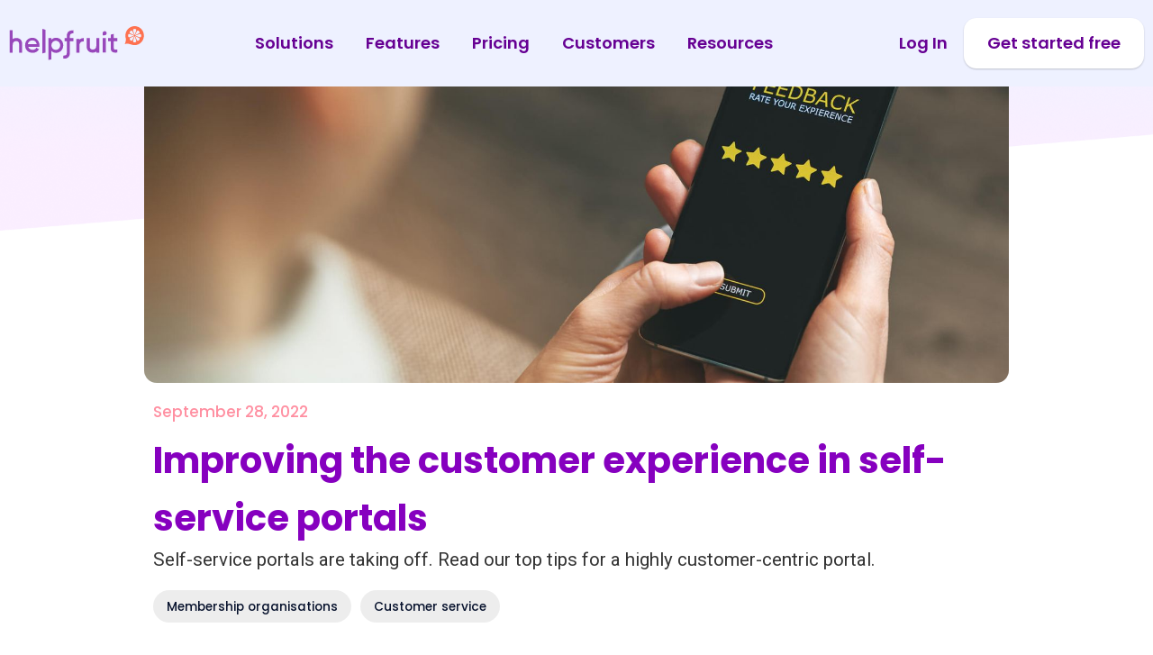

--- FILE ---
content_type: text/html; charset=utf-8
request_url: https://www.helpfruit.com/post/improving-the-customer-experience-in-self-service-portals
body_size: 11999
content:
<!DOCTYPE html><!-- Last Published: Thu Oct 30 2025 22:57:22 GMT+0000 (Coordinated Universal Time) --><html data-wf-domain="www.helpfruit.com" data-wf-page="65efb1c89581c010e586e2fd" data-wf-site="65efb1c89581c010e586e256" lang="en" data-wf-collection="65efb1c89581c010e586e29e" data-wf-item-slug="improving-the-customer-experience-in-self-service-portals"><head><meta charset="utf-8"/><title></title><meta content="" name="description"/><meta content="" property="og:title"/><meta content="" property="og:description"/><meta content="https://cdn.prod.website-files.com/65efb1c89581c010e586e29b/65efb1c89581c010e586e6bd_iStock-1292418383%20(1).jpg" property="og:image"/><meta content="" property="twitter:title"/><meta content="" property="twitter:description"/><meta content="https://cdn.prod.website-files.com/65efb1c89581c010e586e29b/65efb1c89581c010e586e6bd_iStock-1292418383%20(1).jpg" property="twitter:image"/><meta property="og:type" content="website"/><meta content="summary_large_image" name="twitter:card"/><meta content="width=device-width, initial-scale=1" name="viewport"/><link href="https://cdn.prod.website-files.com/65efb1c89581c010e586e256/css/www-helpfruit-staging.shared.9a23b00b3.min.css" rel="stylesheet" type="text/css"/><link href="https://fonts.googleapis.com" rel="preconnect"/><link href="https://fonts.gstatic.com" rel="preconnect" crossorigin="anonymous"/><script src="https://ajax.googleapis.com/ajax/libs/webfont/1.6.26/webfont.js" type="text/javascript"></script><script type="text/javascript">WebFont.load({  google: {    families: ["Poppins:regular,500,600,700","Roboto:regular,italic,500,700"]  }});</script><script type="text/javascript">!function(o,c){var n=c.documentElement,t=" w-mod-";n.className+=t+"js",("ontouchstart"in o||o.DocumentTouch&&c instanceof DocumentTouch)&&(n.className+=t+"touch")}(window,document);</script><link href="https://cdn.prod.website-files.com/65efb1c89581c010e586e256/660365744257f13f16a00059_Favicon%2032.svg" rel="shortcut icon" type="image/x-icon"/><link href="https://cdn.prod.website-files.com/65efb1c89581c010e586e256/6603657a1d304985c8243352_Favicon%20256.svg" rel="apple-touch-icon"/><link href="https://www.helpfruit.com/post/improving-the-customer-experience-in-self-service-portals" rel="canonical"/><script type="text/javascript">!function(f,b,e,v,n,t,s){if(f.fbq)return;n=f.fbq=function(){n.callMethod?n.callMethod.apply(n,arguments):n.queue.push(arguments)};if(!f._fbq)f._fbq=n;n.push=n;n.loaded=!0;n.version='2.0';n.agent='plwebflow';n.queue=[];t=b.createElement(e);t.async=!0;t.src=v;s=b.getElementsByTagName(e)[0];s.parentNode.insertBefore(t,s)}(window,document,'script','https://connect.facebook.net/en_US/fbevents.js');fbq('consent', 'revoke');fbq('init', '2197904295517210');fbq('track', 'PageView');</script><!-- CSP: must have 1 and only 1 space at end of each line -->
<meta http-equiv="Content-Security-Policy" content="default-src 'self'; 
script-src 'self' 'unsafe-inline' 
https://cdn.prod.website-files.com/ 
https://connect.facebook.net/en_US/fbevents.js 
https://*.faqbot.nz 
https://*.helpfruit.com/ 
https://d3e54v103j8qbb.cloudfront.net 
https://cdn.jsdelivr.net/npm/infiniteslidev2/infiniteslidev2.min.js 
https://cdn.prod.website-files.com/65efb1c89581c010e586e256/js/www-helpfruit-staging.d79edce85.js 
https://www.googletagmanager.com 
https://js.storylane.io 
https://px.ads.linkedin.com 
https://www.clarity.ms 
https://cdn-cookieyes.com 
https://scripts.clarity.ms                                            
https://*.googleadservices.com 
https://*.bing.com 
https://cdn.jsdelivr.net/npm/js-cookie@2/src/js.cookie.min.js 
https://www.google-analytics.com/ 
https://www.google.com 
https://snap.licdn.com/li.lms-analytics/insight.min.js 
https://faqbot.us7.list-manage.com 
https://www.youtube.com; 
style-src 'self' 'unsafe-inline' 
https://*.faqbot.nz 
https://*.helpfruit.com/ 
https://cdn.prod.website-files.com 
https://fonts.googleapis.com 
https://*.linkedin.com 
https://*.licdn.com; 
connect-src 'self' 
https://portal.faqbot.nz/api/v1/scripts/9K6SBWK9QJOVN13B/config 
wss://directline.botframework.com 
https://portal.faqbot.nz/ 
https://*.helpfruit.com 
https://*.clarity.ms/ 
https://px.ads.linkedin.com 
https://www.google-analytics.com 
https://www.google.com  
https://log.cookieyes.com 
https://cdn-cookieyes.com 
https://directline.botframework.com; 
img-src 'self' 
https://*.faqbot.nz 
https://*.helpfruit.com 
https://c.bing.com 
https://*.clarity.ms 
https://cdn.prod.website-files.com 
https://www.googletagmanager.com 
https://www.google.com 
https://www.google.co.nz 
https://googleads.g.doubleclick.net 
https://www.linkedin.com 
https://*.webflow.com/ 
https://ct.capterra.com 
https://cdn-cookieyes.com 
https://px.ads.linkedin.com; 
frame-src 'self'
https://*.webflow.com 
https://webflow.com 
https://www.googletagmanager.com 
https://*.office365.com 
https://td.doubleclick.net 
https://www.youtube.com 
https://youtube.com 
https://app.storylane.io
https://cdn.embedly.com;                                                     
font-src 'self' 
data:                                                    
https://fonts.gstatic.com; "/>       
                         

<meta name="viewport" content="width=device-width,user-scalable=no,initial-scale=1.0" >

<script>
 // if (window.location.href.indexOf(".webflow.io") != -1 && window.location.href.indexOf("?edit=1") == -1) {
 //   window.location.href = "https://www.faqbot.ai";
 // }
</script>

<style>
  
  .w-webflow-badge {
    display: None !important;
    visibility: hidden !important;
  }
  
  html {
  	overflow-y: initial !important;
  }
  
  body {
  	overflow-x: hidden !important;
    max-width: 100vw;
  }
  
  
  .no-select {
  	user-select: none !important;
    pointer-events: none !important;
  }
  
  .cursor-pointer {
    cursor:pointer
    
  .text-gradient {
    background: var(--Heading-Gradient, linear-gradient(180deg, #FF5C16 0%, #FD3959 100%));
    background-clip: text;
    -webkit-background-clip: text;
    -webkit-text-fill-color: transparent;
  }

</style>
<!-- Google Tag Manager -->
<script>(function(w,d,s,l,i){w[l]=w[l]||[];w[l].push({'gtm.start':
new Date().getTime(),event:'gtm.js'});var f=d.getElementsByTagName(s)[0],
j=d.createElement(s),dl=l!='dataLayer'?'&l='+l:'';j.async=true;j.src=
'https://www.googletagmanager.com/gtm.js?id='+i+dl;f.parentNode.insertBefore(j,f);
})(window,document,'script','dataLayer','GTM-TPZ5DDR');</script>
<!-- End Google Tag Manager -->

</head><body class="body"><div data-wf--nav--variant="base" class="faqbot-nav-holder"><div class="ribbon-wrapper"><div class="black-friday--ribbon"><p class="black-friday--ribbon-text"><strong>LIMITED TIME OFFER</strong></p><div class="black-friday--ribbon-2"><a data-wf--black-friday--button-helpfruit--variant="small" href="/black-friday" class="black-friday--btn black-friday--btn-primary-helpfruit w-variant-5434820c-e30f-add0-bd61-a69868bb1ea2 w-button">Black Friday Deal</a></div></div></div><div class="faqbot-nav"><div class="faqbot-nav-main"><a href="/" class="brand faqbot-logo w-nav-brand"><img src="https://cdn.prod.website-files.com/65efb1c89581c010e586e256/65f263384b3382a00836e4ad_HelpfruitLogo-white-RGB.svg" loading="lazy" alt="" class="image-19"/></a><div class="nav-links"><a data-w-id="f66f1d3e-5788-46de-4e5a-c3119c02c7d5" href="#" class="nav-link mega-nav-link">Solutions</a><a href="/features" data-w-id="f66f1d3e-5788-46de-4e5a-c3119c02c7d9" class="nav-link mega-nav-link">Features</a><a data-w-id="f66f1d3e-5788-46de-4e5a-c3119c02c7dd" href="/pricing" class="nav-link sub-nav-link">Pricing</a><a data-w-id="f66f1d3e-5788-46de-4e5a-c3119c02c7db" href="/customers" class="nav-link sub-nav-link">Customers</a><a data-w-id="f66f1d3e-5788-46de-4e5a-c3119c02c7d7" href="#" class="nav-link mega-nav-link">Resources</a></div><a data-w-id="f66f1d3e-5788-46de-4e5a-c3119c02c7df" href="#" class="btn btn-hamburger w-inline-block"><img src="https://cdn.prod.website-files.com/65efb1c89581c010e586e256/660dd33fb8dfcf5ab3db6af9_Burger-menu-icon.svg" loading="lazy" alt="" class="image-37"/></a><div class="nav-actions"><a href="https://portal.helpfruit.com" target="_blank" data-w-id="85fe6909-5fb0-c914-2771-84f2f74f0b6f" class="nav-link sub-nav-link">Log In</a><a href="https://portal.helpfruit.com/sign_up" target="_blank" class="btn btn-inverted btn-small w-button">Get started free</a></div></div><div data-w-id="f66f1d3e-5788-46de-4e5a-c3119c02c7e3" class="faqbot-nav-content content-nav"><div class="nav-content-container container custom-container product-nav w-container"><h5 class="heading-5-semi-bold only-mobile">Solutions</h5><div class="nav-items"><div class="nav-solutions"><div class="nav-solution-holder"><a href="/customer-self-service" class="solution-card-link w-inline-block"><div class="solution-card-content"><div class="solution-card-text"><div class="icon-item-main icon-item-main-menu text-white">Customer self-service</div><div class="icon-item-sub icon-item-sub-menu solution-link-text">Right help at the right time</div></div></div></a></div><div class="nav-solution-holder"><a href="/social-customer-self-service-software" class="solution-card-link w-inline-block"><div class="solution-card-content"><div class="solution-card-text"><div class="icon-item-main icon-item-main-menu text-white">Social self-service</div><div class="icon-item-sub icon-item-sub-menu solution-link-text">Chatbots on any Meta channel</div></div></div></a></div></div><div class="nav-features-view-more"><div class="menu-icon-items"><div class="menu-icon-holder menu-feature-holder"><a href="/features/help-pages" class="icon-item menu-icon-item w-inline-block"><div class="item-icon-holder item-icon-menu"><img src="https://cdn.prod.website-files.com/65efb1c89581c010e586e256/661c559335b5fc4ca3d4529e_faq-pages-icon-yellow.svg" loading="lazy" alt="" class="nav-feature-icon"/></div><div class="icon-item-content"><div class="icon-item-main icon-item-main-menu text-grape">Help pages</div><div class="icon-item-sub icon-item-sub-menu">Detailed support<br/></div></div></a></div><div class="menu-icon-holder menu-feature-holder"><a href="/pricing" class="arrow-link ml-1 arrow-link-red all-features-link w-inline-block"><div class="text-link-semi-bold">Features &amp; pricing</div><img src="https://cdn.prod.website-files.com/65efb1c89581c010e586e256/65efb1c89581c010e586e25f_link-arrow.svg" loading="lazy" height="15" alt="" class="link-arrow"/></a><a href="/features/faq-wizard" class="icon-item menu-icon-item w-inline-block"><div class="item-icon-holder item-icon-menu"><img src="https://cdn.prod.website-files.com/65efb1c89581c010e586e256/65fb9e19bd3d3c63ecb823f0_FaqWizard01.svg" loading="lazy" alt="" class="nav-feature-icon"/></div><div class="icon-item-content"><div class="icon-item-main icon-item-main-menu text-grape">Knowledge Juicer</div><div class="icon-item-sub icon-item-sub-menu">GPT content assistant<br/></div></div></a></div><div class="menu-icon-holder menu-feature-holder"><a href="/features/live-chat" class="icon-item menu-icon-item w-inline-block"><div class="item-icon-holder item-icon-menu"><img src="https://cdn.prod.website-files.com/65efb1c89581c010e586e256/661c5592ce5a04ced01e45b0_610329b90a72afcbab6cc6e2_Live-chat-flat%202.svg" loading="lazy" alt="" class="nav-feature-icon"/></div><div class="icon-item-content"><div class="icon-item-main icon-item-main-menu text-grape">Live chat</div><div class="icon-item-sub icon-item-sub-menu">Escalate on-demand<br/></div></div></a></div></div></div></div></div><div class="nav-content-container container custom-container docs-nav w-container"><h5 class="heading-5-semi-bold only-mobile">Resources</h5><div class="nav-items"><div class="menu-icon-items"><div class="menu-icon-holder"><a href="/news/all-posts" class="icon-item menu-icon-item w-inline-block"><div class="item-icon-holder item-icon-menu"><img src="https://cdn.prod.website-files.com/65efb1c89581c010e586e256/661c57fb8cb1484ef3afec15_News-icon-yellow.svg" loading="lazy" alt="" class="nav-feature-icon"/></div><div class="icon-item-content"><div class="icon-item-main icon-item-main-menu text-grape">Blog</div><div class="icon-item-sub icon-item-sub-menu">Get The Juice</div></div></a></div><div class="menu-icon-holder"><a href="https://help.faqbot.ai/" target="_blank" class="icon-item menu-icon-item w-inline-block"><div class="item-icon-holder item-icon-menu"><img src="https://cdn.prod.website-files.com/65efb1c89581c010e586e256/661c57fa8715779b3b9671ce_Help-icon-yellow.svg" loading="lazy" alt="" class="nav-feature-icon"/></div><div class="icon-item-content"><div class="icon-item-main icon-item-main-menu text-grape">Help centre</div><div class="icon-item-sub icon-item-sub-menu">Assistance in a squeeze</div></div></a></div><div class="menu-icon-holder"><a href="/updates" class="icon-item menu-icon-item w-inline-block"><div class="item-icon-holder item-icon-menu"><img src="https://cdn.prod.website-files.com/65efb1c89581c010e586e256/661c57fb8940856ab2e48ac9_whtsnews.svg" loading="lazy" alt="" class="nav-feature-icon"/></div><div class="icon-item-content"><div class="icon-item-main icon-item-main-menu text-grape">What&#x27;s new</div><div class="icon-item-sub icon-item-sub-menu">Releases and updates</div></div></a></div><div class="menu-icon-holder md-hidden"><a href="/customers" class="icon-item menu-icon-item w-inline-block"><div class="item-icon-holder item-icon-menu"><img src="https://cdn.prod.website-files.com/65efb1c89581c010e586e256/661c59fbc57c5817c43bc138_Customers-icon-yellow.svg" loading="lazy" alt="" class="nav-feature-icon"/></div><div class="icon-item-content"><div class="icon-item-main icon-item-main-menu text-grape">Customers</div><div class="icon-item-sub icon-item-sub-menu">Our clients</div></div></a></div><div class="menu-icon-holder md-hidden"><a href="/pricing" class="icon-item menu-icon-item w-inline-block"><div class="item-icon-holder item-icon-menu"><img src="https://cdn.prod.website-files.com/65efb1c89581c010e586e256/661c57fb97f8422a7998a6bb_Pricing-icon-yellow.svg" loading="lazy" alt="" class="nav-feature-icon"/></div><div class="icon-item-content"><div class="icon-item-main icon-item-main-menu text-grape">Pricing</div><div class="icon-item-sub icon-item-sub-menu">Simple, predictable</div></div></a></div><div class="menu-icon-holder md-hidden"><a href="/contact" class="icon-item menu-icon-item w-inline-block"><div class="item-icon-holder item-icon-menu"><img src="https://cdn.prod.website-files.com/65efb1c89581c010e586e256/65efb1c89581c010e586e32c_Contact-icon-yellow.svg" loading="lazy" alt="" class="nav-feature-icon"/></div><div class="icon-item-content"><div class="icon-item-main icon-item-main-menu text-grape">Contact</div><div class="icon-item-sub icon-item-sub-menu">Our clients</div></div></a></div></div></div></div><div class="nav-content-container container custom-container company-nav w-container"><h5 class="heading-5-semi-bold only-mobile">Features</h5><div class="nav-items"><div class="menu-icon-items"><div class="hidden w-dyn-list"><div role="list" class="menu-icon-items w-dyn-items"><div role="listitem" class="menu-icon-holder w-dyn-item"><a href="/features/help-pages" class="icon-item menu-icon-item w-inline-block"><div class="item-icon-holder item-icon-menu"><img loading="lazy" src="https://cdn.prod.website-files.com/65efb1c89581c010e586e29b/65f36929bab6cf20c4115e98_faq-pages-icon-yellow.svg" alt="" class="nav-feature-icon"/></div><div class="icon-item-content"><div class="icon-item-main icon-item-main-menu">Help pages</div><div class="icon-item-sub icon-item-sub-menu">Organised know-how sharing</div></div></a></div><div role="listitem" class="menu-icon-holder w-dyn-item"><a href="/features/faq-wizard" class="icon-item menu-icon-item w-inline-block"><div class="item-icon-holder item-icon-menu"><img loading="lazy" src="https://cdn.prod.website-files.com/65efb1c89581c010e586e29b/673f9cb133e7eccda1054bd1_Knowledge%20Juicer%20Icon.svg" alt="" class="nav-feature-icon"/></div><div class="icon-item-content"><div class="icon-item-main icon-item-main-menu">Knowledge Juicer</div><div class="icon-item-sub icon-item-sub-menu">Make chat content using GPT</div></div></a></div><div role="listitem" class="menu-icon-holder w-dyn-item"><a href="/features/omnichannel" class="icon-item menu-icon-item w-inline-block"><div class="item-icon-holder item-icon-menu"><img loading="lazy" src="https://cdn.prod.website-files.com/65efb1c89581c010e586e29b/65f3693c13812f3cb53c7f01_Multi-channel-icon-yellow.svg" alt="" class="nav-feature-icon"/></div><div class="icon-item-content"><div class="icon-item-main icon-item-main-menu">Omnichannel chatbots</div><div class="icon-item-sub icon-item-sub-menu">Website and Meta chatbots</div></div></a></div><div role="listitem" class="menu-icon-holder w-dyn-item"><a href="/features/analytics" class="icon-item menu-icon-item w-inline-block"><div class="item-icon-holder item-icon-menu"><img loading="lazy" src="https://cdn.prod.website-files.com/65efb1c89581c010e586e29b/65f369872195dcb6993c7ecc_Analytics-icon-yellow.svg" alt="" class="nav-feature-icon"/></div><div class="icon-item-content"><div class="icon-item-main icon-item-main-menu">Analytics</div><div class="icon-item-sub icon-item-sub-menu">Conversation insights</div></div></a></div><div role="listitem" class="menu-icon-holder w-dyn-item"><a href="/features/knowledge-base" class="icon-item menu-icon-item w-inline-block"><div class="item-icon-holder item-icon-menu"><img loading="lazy" src="https://cdn.prod.website-files.com/65efb1c89581c010e586e29b/65f369b22faf114dc11afac5_Knowledge-base-icon-yellow.svg" alt="" class="nav-feature-icon"/></div><div class="icon-item-content"><div class="icon-item-main icon-item-main-menu">Knowledge base</div><div class="icon-item-sub icon-item-sub-menu">A home for content &amp; know-how</div></div></a></div></div></div><div class="menu-icon-holder"><a href="/features/knowledge-base" class="icon-item menu-icon-item w-inline-block"><div class="item-icon-holder item-icon-menu"><img src="https://cdn.prod.website-files.com/65efb1c89581c010e586e256/661c5593be422b5832da951f_Knowledge-base-icon-yellow.svg" loading="lazy" alt="" class="nav-feature-icon"/></div><div class="icon-item-content"><div class="icon-item-main icon-item-main-menu text-grape">Knowledge base</div><div class="icon-item-sub icon-item-sub-menu">AI-powered</div></div></a></div><div class="menu-icon-holder"><a href="/features/omnichannel" class="icon-item menu-icon-item w-inline-block"><div class="item-icon-holder item-icon-menu"><img src="https://cdn.prod.website-files.com/65efb1c89581c010e586e256/661c5593ce5a04ced01e4623_Multi-channel-icon-yellow.svg" loading="lazy" alt="" class="nav-feature-icon"/></div><div class="icon-item-content"><div class="icon-item-main icon-item-main-menu text-grape">Omnichannel</div><div class="icon-item-sub icon-item-sub-menu">Web and Meta chatbots</div></div></a></div><div class="menu-icon-holder"><a href="/features/help-pages" class="icon-item menu-icon-item w-inline-block"><div class="item-icon-holder item-icon-menu"><img src="https://cdn.prod.website-files.com/65efb1c89581c010e586e256/661c559335b5fc4ca3d4529e_faq-pages-icon-yellow.svg" loading="lazy" alt="" class="nav-feature-icon"/></div><div class="icon-item-content"><div class="icon-item-main icon-item-main-menu text-grape">Help pages</div><div class="icon-item-sub icon-item-sub-menu">Detailed support</div></div></a></div><div class="menu-icon-holder"><a href="/features/analytics" class="icon-item menu-icon-item w-inline-block"><div class="item-icon-holder item-icon-menu"><img src="https://cdn.prod.website-files.com/65efb1c89581c010e586e256/661c5592b4848d8cbb74190e_Analytics-icon-yellow.svg" loading="lazy" alt="" class="nav-feature-icon"/></div><div class="icon-item-content"><div class="icon-item-main icon-item-main-menu text-grape">Analytics</div><div class="icon-item-sub icon-item-sub-menu">Conversation insight</div></div></a></div><div class="menu-icon-holder"><a href="/features/integrations" class="icon-item menu-icon-item w-inline-block"><div class="item-icon-holder item-icon-menu"><img src="https://cdn.prod.website-files.com/65efb1c89581c010e586e256/661c559245075e255b66d21f_Integrations-icon-yellow.svg" loading="lazy" alt="" class="nav-feature-icon"/></div><div class="icon-item-content"><div class="icon-item-main icon-item-main-menu text-grape">Integrations</div><div class="icon-item-sub icon-item-sub-menu">Data APIs and plugins</div></div></a></div><div class="menu-icon-holder"><a href="/features" class="icon-item menu-icon-item w-inline-block"><div class="item-icon-holder item-icon-menu"><img src="https://cdn.prod.website-files.com/65efb1c89581c010e586e256/661c599ddcc14c7544e1cbf3_features.svg" loading="lazy" alt="" class="nav-feature-icon"/></div><div class="icon-item-content"><div class="icon-item-main icon-item-main-menu text-grape">All features</div><div class="icon-item-sub icon-item-sub-menu"></div></div></a></div></div></div></div><div class="nav-mobile-action"><a href="https://portal.faqbot.nz" target="_blank" class="arrow-link ml-1 arrow-link-red all-features-link w-inline-block"><div class="text-link-semi-bold">Portal log in</div><img src="https://cdn.prod.website-files.com/65efb1c89581c010e586e256/65efb1c89581c010e586e25f_link-arrow.svg" loading="lazy" height="15" alt="" class="link-arrow"/></a><div class="mt-1"><a href="https://portal.faqbot.nz/sign_up" target="_blank" class="btn btn-secondary _w-100 w-button">Free trial</a></div></div><a href="#" class="menu-close w-inline-block"><img src="https://cdn.prod.website-files.com/65efb1c89581c010e586e256/65fca69cda931509486cda02_Close.svg" loading="lazy" data-w-id="f66f1d3e-5788-46de-4e5a-c3119c02c853" alt="" class="image-38"/></a></div></div><div data-w-id="f66f1d3e-5788-46de-4e5a-c3119c02c854" class="faqbot-nav-overlay"></div></div><div class="page-hero-section"></div><div class="post-content-section"><div class="container custom-container w-container"><div class="post-main-img-holder"><img loading="lazy" alt="Improving the customer experience in self-service portals" src="https://cdn.prod.website-files.com/65efb1c89581c010e586e29b/65efb1c89581c010e586e6b1_iStock-1292418383%20(2)%20(1).jpg" sizes="100vw" srcset="https://cdn.prod.website-files.com/65efb1c89581c010e586e29b/65efb1c89581c010e586e6b1_iStock-1292418383%2520(2)%2520(1)-p-500.jpg 500w, https://cdn.prod.website-files.com/65efb1c89581c010e586e29b/65efb1c89581c010e586e6b1_iStock-1292418383%2520(2)%2520(1)-p-800.jpg 800w, https://cdn.prod.website-files.com/65efb1c89581c010e586e29b/65efb1c89581c010e586e6b1_iStock-1292418383%2520(2)%2520(1)-p-1080.jpg 1080w, https://cdn.prod.website-files.com/65efb1c89581c010e586e29b/65efb1c89581c010e586e6b1_iStock-1292418383%2520(2)%2520(1)-p-1600.jpg 1600w, https://cdn.prod.website-files.com/65efb1c89581c010e586e29b/65efb1c89581c010e586e6b1_iStock-1292418383%20(2)%20(1).jpg 2120w" class="image-40"/></div><div class="post-cols w-row"><div class="post-main-col w-col w-col-8"><h4 class="featured-blog-date post-date">September 28, 2022</h4><h1 class="heading-1-bold dark post-title">Improving the customer experience in self-service portals</h1><p class="paragraph-6 blog-overview">Self-service portals are taking off. Read our top tips for a highly customer-centric portal.</p><div class="post-categories"><div class="w-dyn-list"><div role="list" class="collection-list-11 w-dyn-items"><div role="listitem" class="w-dyn-item"><a href="/news/membership-organisations" class="pill blog-category-pill post-category-pill w-inline-block"><div class="pill-text category-pill-text post-category-pill-text">Membership organisations</div></a></div><div role="listitem" class="w-dyn-item"><a href="/news/all-posts" class="pill blog-category-pill post-category-pill w-inline-block w-condition-invisible"><div class="pill-text category-pill-text post-category-pill-text">All posts</div></a></div><div role="listitem" class="w-dyn-item"><a href="/news/customer-service" class="pill blog-category-pill post-category-pill w-inline-block"><div class="pill-text category-pill-text post-category-pill-text">Customer service</div></a></div></div></div></div></div><div class="column-14 post-action-col w-col w-col-4"></div></div><div class="post-body"><div class="rte w-richtext"><p>It&#x27;s easy to see why self-service features are taking off. <a href="https://blog.hubspot.com/service/customer-service-stats" target="_blank">More than half of all customers prefer to use self-service options</a> rather than pick up the phone or email someone. This, alongside the reduction in customer service costs, makes the business case for self-service portals highly compelling.</p><p>Self-service portals are collections of self-help functions that can be accessed through a password protected part of a website. They include features that allow visitors to do a range of transactional tasks – from viewing and updating personal data, to resolving issues. Portals can include a combination of other functional aspects too like knowledge bases, collaborative spaces, chat, and service requests. Above all, these portals provide a fast and direct way for users to carry out tasks and get to answers to questions themselves without having to phone or email.</p><p>Most service-based organisations have one – from banks to software providers to membership organisations. So, what can you do to create an even better customer experience for self-service platform users? And in the process, differentiate your experience from that of your competitors.</p><p>Here are our top tips to improve the customer experience of self-service portals:</p><p>‍</p><p><strong>1.       Offer great help alongside transactional features</strong><br/>Many portals focus on transactional aspects and are more ‘application than website’, but help content is just as important when it comes to self-service. Running a chatbot within your portal provides an easy way to provide help and for users to access answers 24/7. Importantly chatbots provide on-page assistance – so users don’t have to navigate away from the page they are on to get help.  </p><p>‍</p><p><strong>2.       Personalise the portal experience </strong><br/>When users log into your portal they expect personalised content and that’s no different when they’re looking for help. When they engage with a chatbot, they expect it to know who they are. Any chatbot that requires the person to re-identify themselves – for instance when they need to raise a service request -  leads to frustration for the user. On the other hand, personalising the chat – as you would an email – provides users with a welcoming, more engaging experience.</p><p>‍</p><p><strong>3.       Integrate with CRM or membership software</strong><br/>When your portal is integrated with your CRM or membership software, customers self-manage simple tasks directly in chat, such as updating addresses without any additional verification after logging into the portal. This gives a frictionless customer experience.</p><p>Along a similar theme - if the user needs additional support, an integrated chatbot/CRM solution will allow you to link their chat history to their CRM record (and automatically create a service ticket in the CRM too).This means that when your contact centre team get in touch with them, the experience they can deliver will be so much more personal with the history of their issue and chatbot engagement to hand. </p><p>‍</p><p><strong>3.      Content that is current is king</strong><br/><a href="https://blog.hubspot.com/service/customer-service-stats" target="_blank">Customers prefer knowledge bases over all other self-service channels</a>. They must answer member questions quickly and accurately, and have relevant, up to date content.</p><p>However, keeping your knowledge base current can be a big task. Here are a few tricks that will help you stay on track.</p><ul role="list"><li>The structure of your knowledge base will influence how easy it is to maintain. If your knowledge base is built on questions and answers that uses AI and NLP to match answers, you&#x27;ll have a foundation for easier management (and if it&#x27;s easier to manage, it takes less effort to keep it current). Watch out for chatbots that use ‘tree structures’ to model conversations.  Tree structures are much trickier and more time-consuming to build and maintain. The complex IF/THEN structure introduces complexity – and this usually results in taking more time and effort to maintain knowledge. And in some cases, needing a consultant to manage.</li><li>Knowledge bases that allow you to tag items around topics make it easy to keep track of related areas that need to be updated together.   Even better, if you can set an expiry date on content that has a fixed shelf life, such as videos and time-bound promotions, you’ll know  when to revisit and update them.</li><li>Some knowledge bases and chatbots are run from the same information repository. This means that if you choose your customer service automation tools wisely, you&#x27;ll get software that does double duty with the same set of information. And of course, this means that you’ll save stacks of time.</li></ul><p>‍</p><p><strong>5.       Call out to users when there are changes and updates </strong><br/>When new features are released in your portal it’s a good idea to promote them inside the portal, so your users get value from the new capability.  Equally if there is a known issue with functionality, new features or changes to plans, it is good to make people aware of that and preempt them from raising a support request.</p><p>Informing users like this is easy with a chatbot. Once a user has logged in, the chatbot can pop out messages with relevant information – whatever that may be. More advanced chatbots can even tailor messages to specific pages in the portal. </p><p>‍</p><p><strong>6.       Stronger feedback loops</strong><br/>Tracking metrics within your portal will give valuable insights into development opportunities. For example, you’d want to track how many people use your knowledge base and then go onto raise a support ticket and ideally this number would trend down over time. If you’re seeing users struggling with specific topics, it could indicate that more or different content formats, such as a video tutorial, are needed to support users further on this topic. </p><p> </p><p>Users and customers like solving their own problems. It’s faster and easier than emailing or calling a contact centre. When self-service portals are customer focused, satisfaction will improve even more. Combining help content and actions alongside transactional functionality will make your portal even more helpful. A knowledge focused chatbot is a good fit for this. </p><p><a href="https://www.faqbot.ai/contact">Get in touch</a> to find out how Helpfruit helps users to help themselves. Or try Helpfruit for yourself straightaway with a <a href="https://portal.faqbot.nz/sign_up">free 30-day trial</a>.</p><p>‍</p><p><em>(This blog was originally published by FAQ Bot. FAQ Bot rebranded to Helpfruit in May 2024. This blog has been updated accordingly.)</em></p></div><div class="bot-interactions"><a href="#" class="btn btn-primary btn-blog-question blog-btn w-inline-block w-condition-invisible"><div class="text-block-8 w-dyn-bind-empty"></div><div class="bot-question w-dyn-bind-empty"></div><img src="https://cdn.prod.website-files.com/65efb1c89581c010e586e256/65efb1c89581c010e586e2a8_chat-icon-white-solid.svg" loading="lazy" alt="" class="btn-scenario-icon"/></a><a id="blogEngagementButton" href="#" class="btn btn-blue btn-blog-engagement blog-btn w-inline-block w-condition-invisible"><div class="text-block-8 w-dyn-bind-empty"></div><div class="bot-engagement w-dyn-bind-empty"></div><img src="https://cdn.prod.website-files.com/65efb1c89581c010e586e256/65efb1c89581c010e586e2a8_chat-icon-white-solid.svg" loading="lazy" alt="" class="btn-scenario-icon"/></a></div></div></div></div><div class="blog-section post-related"><div class="container custom-container w-container"><div class="post-features"><div class="w-dyn-list"><div role="list" class="collection-list-6 w-dyn-items"><div role="listitem" class="collection-item-7 post-feature-item w-dyn-item"><a href="/features/integrations" class="icon-item menu-icon-item updates-icon-item w-inline-block"><div class="item-icon-holder-2"><img src="https://cdn.prod.website-files.com/65efb1c89581c010e586e29b/65f36975ab56e1c798e0ff84_Integrations-icon-yellow.svg" loading="lazy" alt="" class="nav-feature-icon"/></div><div class="icon-item-content"><div class="icon-item-main icon-item-main-menu long-name update-icon-name">Integrations</div><div class="icon-item-sub icon-item-sub-menu update-icon-subname">Customise chat with integrations</div></div></a></div><div role="listitem" class="collection-item-7 post-feature-item w-dyn-item"><a href="/features/targeted-messaging" class="icon-item menu-icon-item updates-icon-item w-inline-block"><div class="item-icon-holder-2"><img src="https://cdn.prod.website-files.com/65efb1c89581c010e586e29b/65f3697e203ee3916a0b8cc3_Targeted-messaging-icon-yellow.svg" loading="lazy" alt="" class="nav-feature-icon"/></div><div class="icon-item-content"><div class="icon-item-main icon-item-main-menu long-name update-icon-name">Targeted messaging</div><div class="icon-item-sub icon-item-sub-menu update-icon-subname">Engagements &amp; callouts.</div></div></a></div></div></div></div><div class="columns-4 features-related-cols w-row"><div class="column-18 nopad w-col w-col-6"><div class="sub-heading-holder"><h3 class="heading-5-semi-bold">Read more</h3><div class="sub-heading-line"></div></div><h2 class="heading-2-bold">Related posts</h2></div><div class="column-12 xs-hidden w-col w-col-6"></div></div><div class="w-dyn-list"><div role="list" class="featured-blog-list w-dyn-items"><div role="listitem" class="featured-blog-item post-related-item w-dyn-item"><a href="/post/how-to-supercharge-your-member-portal-with-support-tools" class="featured-blog-card w-inline-block"><img loading="lazy" alt="" src="https://cdn.prod.website-files.com/65efb1c89581c010e586e29b/65efb1c89581c010e586e6b0_iStock-1365602225%20(4).jpg" sizes="(max-width: 767px) 100vw, (max-width: 991px) 350px, (max-width: 1439px) 469.9999694824219px, (max-width: 1919px) 520px, 655px" srcset="https://cdn.prod.website-files.com/65efb1c89581c010e586e29b/65efb1c89581c010e586e6b0_iStock-1365602225%2520(4)-p-500.jpg 500w, https://cdn.prod.website-files.com/65efb1c89581c010e586e29b/65efb1c89581c010e586e6b0_iStock-1365602225%20(4).jpg 724w" class="featured-blog-thumb"/><div class="featured-blog-content"><h4 class="featured-blog-date">August 8, 2022</h4><h3 class="featured-blog-heading-2">How to supercharge your member portal with support tools</h3><p class="mini-p featured-blog-slug">Six considerations when combining member portals with other self-service technologies</p><div class="blog-action"><img src="https://cdn.prod.website-files.com/65efb1c89581c010e586e256/65f220a7e0b88884b030921e_Arrow-R.svg" loading="lazy" height="15" alt="Arrow" class="link-arrow"/></div></div></a></div><div role="listitem" class="featured-blog-item post-related-item w-dyn-item"><a href="/post/how-a-large-membership-body-answers-more-than-4-500-queries-month" class="featured-blog-card w-inline-block"><img loading="lazy" alt="" src="https://cdn.prod.website-files.com/65efb1c89581c010e586e29b/65efb1c89581c010e586e6b8_teacher%20with%20little%20children.png" sizes="(max-width: 767px) 100vw, (max-width: 991px) 350px, (max-width: 1439px) 469.9999694824219px, (max-width: 1919px) 520px, 655px" srcset="https://cdn.prod.website-files.com/65efb1c89581c010e586e29b/65efb1c89581c010e586e6b8_teacher%2520with%2520little%2520children-p-500.png 500w, https://cdn.prod.website-files.com/65efb1c89581c010e586e29b/65efb1c89581c010e586e6b8_teacher%2520with%2520little%2520children-p-800.png 800w, https://cdn.prod.website-files.com/65efb1c89581c010e586e29b/65efb1c89581c010e586e6b8_teacher%2520with%2520little%2520children-p-1080.png 1080w, https://cdn.prod.website-files.com/65efb1c89581c010e586e29b/65efb1c89581c010e586e6b8_teacher%20with%20little%20children.png 1300w" class="featured-blog-thumb"/><div class="featured-blog-content"><h4 class="featured-blog-date">August 29, 2022</h4><h3 class="featured-blog-heading-2">Large membership body automates answering thousands queries/month</h3><p class="mini-p featured-blog-slug">Facing a backlog of unresolved cases, the Teaching Council of Aotearoa New Zealand rolled out Helpfruit to answer their teacher members&#x27; questions more quickly. </p><div class="blog-action"><img src="https://cdn.prod.website-files.com/65efb1c89581c010e586e256/65f220a7e0b88884b030921e_Arrow-R.svg" loading="lazy" height="15" alt="Arrow" class="link-arrow"/></div></div></a></div></div></div></div></div><footer id="footer" class="footer"><div class="container custom-container footer-container w-container"><div class="footer-flex-container"><div id="w-node-c8e89cce-80e6-8bf4-dbac-4ad7cba3a217-37835e80" class="div-block-16"><a href="/" class="footer-logo-link w-inline-block"><img src="https://cdn.prod.website-files.com/65efb1c89581c010e586e256/65f263384b3382a00836e4ad_HelpfruitLogo-white-RGB.svg" alt="" class="footer-image"/></a><a href="/book-my-demo" class="btn btn-secondary w-button">Book a demo</a></div><div id="w-node-_1535b346-0be7-7d0e-167f-1e5ea91b08b9-37835e80" class="div-block-29"><div class="contact-detail"><img src="https://cdn.prod.website-files.com/65efb1c89581c010e586e256/6604a7fdb6eba9dc86acaf56_contact.svg" loading="lazy" alt="" class="contact-detail-icon"/><a href="/contact" class="footer-link contact-detail-link contact-us-link">Contact us</a></div><div class="footer-social"><a href="https://www.linkedin.com/company/helpfruit" target="_blank" class="footer-social-link w-inline-block"><img src="https://cdn.prod.website-files.com/65efb1c89581c010e586e256/65f260cbeaed8d7b265d3d2a_linkedin-logo-orange.svg" loading="lazy" alt="" class="social-icon large-icon"/></a></div></div><div id="w-node-_270349c5-b6dd-ba8e-b258-495c37835e86-37835e80" class="contact-detail"><img src="https://cdn.prod.website-files.com/65efb1c89581c010e586e256/65f260a921b4188b177ae425_location-orange.svg" loading="lazy" alt="" class="contact-detail-icon"/><a href="https://www.google.com/maps/place/8+Beresford+Square,+Auckland+CBD,+Auckland+1010/@-36.8570357,174.7564591,17z/data=!3m1!4b1!4m5!3m4!1s0x6d0d47e97027be05:0xd0a60bcae4175e8c!8m2!3d-36.8570357!4d174.7586478" target="_blank" class="footer-link contact-detail-link">8 - 10 Beresford Square, Auckland, New Zealand </a></div><div id="w-node-_270349c5-b6dd-ba8e-b258-495c37835e94-37835e80" class="footer-flex-block"><h2 class="footer-heading">Product</h2><a href="/pricing" class="footer-link">Pricing</a><a href="/customers" class="footer-link underline">Customers</a><div class="w-dyn-list"><div role="list" class="w-dyn-items"><div role="listitem" class="w-dyn-item"><a href="/features/knowledge-base" class="footer-link">Knowledge base</a></div><div role="listitem" class="w-dyn-item"><a href="/features/omnichannel" class="footer-link">Omnichannel</a></div><div role="listitem" class="w-dyn-item"><a href="/features/help-pages" class="footer-link">Help pages</a></div><div role="listitem" class="w-dyn-item"><a href="/features/faq-wizard" class="footer-link">Knowledge Juicer</a></div><div role="listitem" class="w-dyn-item"><a href="/features/live-chat" class="footer-link">Live chat</a></div><div role="listitem" class="w-dyn-item"><a href="/features/analytics" class="footer-link">Analytics</a></div><div role="listitem" class="w-dyn-item"><a href="/features/integrations" class="footer-link">Integrations</a></div><div role="listitem" class="w-dyn-item"><a href="/features/targeted-messaging" class="footer-link">Targeted messaging</a></div><div role="listitem" class="w-dyn-item"><a href="/features/bot-styling" class="footer-link">Bot styling</a></div><div role="listitem" class="w-dyn-item"><a href="/features/forms" class="footer-link">Forms</a></div><div role="listitem" class="w-dyn-item"><a href="/features/multi-language" class="footer-link">Multi-language</a></div></div></div></div><div id="w-node-_270349c5-b6dd-ba8e-b258-495c37835e9e-37835e80" class="footer-flex-block docs-footer"><h2 class="footer-heading">Resources</h2><ul role="list" class="w-list-unstyled"><li><a href="/news/all-posts" class="footer-link">Blog</a><a href="https://help.helpfruit.com" target="_blank" class="footer-link">Help</a></li></ul></div><div id="w-node-_270349c5-b6dd-ba8e-b258-495c37835eae-37835e80" class="footer-flex-block"><h2 class="footer-heading">Company</h2><ul role="list" class="w-list-unstyled"><li><a href="/about" class="footer-link">About</a><a href="/updates" class="footer-link">What&#x27;s new</a><a href="/data-security-and-privacy" class="footer-link">Data security and privacy</a></li></ul></div><div id="w-node-ef99b704-471b-1fc4-e574-9540752a6a69-37835e80"><a href="/data-security-and-privacy" class="footer-social-link w-inline-block"><img src="https://cdn.prod.website-files.com/65efb1c89581c010e586e256/65efb1c89581c010e586e47a_27001.png" loading="lazy" sizes="(max-width: 767px) 100vw, (max-width: 991px) 727.9971313476562px, 939.9999389648438px" srcset="https://cdn.prod.website-files.com/65efb1c89581c010e586e256/65efb1c89581c010e586e47a_27001-p-500.png 500w, https://cdn.prod.website-files.com/65efb1c89581c010e586e256/65efb1c89581c010e586e47a_27001.png 1063w" alt="" class="image-53"/></a></div></div></div><div class="copyright-block"><div><div id="w-node-_270349c5-b6dd-ba8e-b258-495c37835ebe-37835e80" class="text-block-13">‍<span>© 2025 Theta Systems Limited</span></div></div><div class="div-block-31"><a id="w-node-_413eb6dc-93b8-42b8-266b-6fd16ac31258-37835e80" href="/privacy-policy" class="footer-link copyright-link">Privacy policy</a><a id="w-node-_270349c5-b6dd-ba8e-b258-495c37835eac-37835e80" href="/terms-conditions" class="footer-link copyright-link">Terms &amp; conditions</a></div></div></footer><script src="https://d3e54v103j8qbb.cloudfront.net/js/jquery-3.5.1.min.dc5e7f18c8.js?site=65efb1c89581c010e586e256" type="text/javascript" integrity="sha256-9/aliU8dGd2tb6OSsuzixeV4y/faTqgFtohetphbbj0=" crossorigin="anonymous"></script><script src="https://cdn.prod.website-files.com/65efb1c89581c010e586e256/js/www-helpfruit-staging.schunk.36b8fb49256177c8.js" type="text/javascript"></script><script src="https://cdn.prod.website-files.com/65efb1c89581c010e586e256/js/www-helpfruit-staging.1f46e1b3.24e82a99aee7c15a.js" type="text/javascript"></script><script>
$(".btn-scenario").click(function() {
  var question = $(this).attr("data-question");
  window.location.hash = "botscenario";
  window.faqbot.open();
  window.faqbot.askQuestion(question)
})
</script>

<script>
$(".btn-blog-question").click(function() {
  var botQuestion = $(this).find(".bot-question").text();
  window.location.hash = "botquestion";
  window.faqbot.open();
  window.faqbot.askQuestion(botQuestion)
})
</script>

<script>
    $(".bot-open").click(function() {
  		window.faqbot.open();
	})
</script>

<script>
$(".btn-blog-engagement").click(function() {
  var botEngagement = $(this).find(".bot-engagement").text();
  window.location.hash = "botengagement";
  window.faqbot.open();
  window.faqbot.triggerEngagementEvent(botEngagement)
})
</script>

<script src="https://cdn.jsdelivr.net/npm/js-cookie@2/src/js.cookie.min.js">
</script>
<script>
var cookieName = 'modalClosed';
if(typeof Cookies.get(cookieName) !== 'undefined') {
$('#modal').remove();
}
$('#close-modal').on('click', function(){
Cookies.set(cookieName, 'ok', { expires: 7 });
})
</script>

<script>
function getParameterByName(name, url = window.location.href) {
    name = name.replace(/[\[\]]/g, '\\$&');
    var regex = new RegExp('[?&]' + name + '(=([^&#]*)|&|#|$)'),
        results = regex.exec(url);
    if (!results){return null;}
    if (!results[2]) {return '';}
    return decodeURIComponent(results[2].replace(/\+/g, ' '));
}

window.addEventListener("faqbotready", function() {
    var openBot = JSON.parse(getParameterByName("bot_open"));
    if (openBot) {
        window.faqbot.open();
    }
});
  
  
document.addEventListener('DOMContentLoaded', function(event) {
  var campaignInput = document.getElementById('mce-MMERGE7');
  if (typeof(campaignInput) != 'undefined' && campaignInput != null)
  {
    campaignInput.value = window.location.href
  }
  
}) 
</script>

<!--

//Pop-up modal
<script src="https://cdnjs.cloudflare.com/ajax/libs/js-cookie/2.2.1/js.cookie.min.js" ></script>

<script>
const delay = 10; // pop-up delay in seconds
const popupId = "pop-up-wrapper"; // pop-up Id name

$(document).ready(function() {
if (!Cookies.get('alert')) {
   setTimeout(function() {
document.getElementById(popupId).style.display = "flex";
  Cookies.set('alert', true, { expires: 1 });
  }, delay*1000);
}
});
</script>
//Pop-up modal

--></body></html>

--- FILE ---
content_type: text/css
request_url: https://cdn.prod.website-files.com/65efb1c89581c010e586e256/css/www-helpfruit-staging.shared.9a23b00b3.min.css
body_size: 40714
content:
html{-webkit-text-size-adjust:100%;-ms-text-size-adjust:100%;font-family:sans-serif}body{margin:0}article,aside,details,figcaption,figure,footer,header,hgroup,main,menu,nav,section,summary{display:block}audio,canvas,progress,video{vertical-align:baseline;display:inline-block}audio:not([controls]){height:0;display:none}[hidden],template{display:none}a{background-color:#0000}a:active,a:hover{outline:0}abbr[title]{border-bottom:1px dotted}b,strong{font-weight:700}dfn{font-style:italic}h1{margin:.67em 0;font-size:2em}mark{color:#000;background:#ff0}small{font-size:80%}sub,sup{vertical-align:baseline;font-size:75%;line-height:0;position:relative}sup{top:-.5em}sub{bottom:-.25em}img{border:0}svg:not(:root){overflow:hidden}hr{box-sizing:content-box;height:0}pre{overflow:auto}code,kbd,pre,samp{font-family:monospace;font-size:1em}button,input,optgroup,select,textarea{color:inherit;font:inherit;margin:0}button{overflow:visible}button,select{text-transform:none}button,html input[type=button],input[type=reset]{-webkit-appearance:button;cursor:pointer}button[disabled],html input[disabled]{cursor:default}button::-moz-focus-inner,input::-moz-focus-inner{border:0;padding:0}input{line-height:normal}input[type=checkbox],input[type=radio]{box-sizing:border-box;padding:0}input[type=number]::-webkit-inner-spin-button,input[type=number]::-webkit-outer-spin-button{height:auto}input[type=search]{-webkit-appearance:none}input[type=search]::-webkit-search-cancel-button,input[type=search]::-webkit-search-decoration{-webkit-appearance:none}legend{border:0;padding:0}textarea{overflow:auto}optgroup{font-weight:700}table{border-collapse:collapse;border-spacing:0}td,th{padding:0}@font-face{font-family:webflow-icons;src:url([data-uri])format("truetype");font-weight:400;font-style:normal}[class^=w-icon-],[class*=\ w-icon-]{speak:none;font-variant:normal;text-transform:none;-webkit-font-smoothing:antialiased;-moz-osx-font-smoothing:grayscale;font-style:normal;font-weight:400;line-height:1;font-family:webflow-icons!important}.w-icon-slider-right:before{content:""}.w-icon-slider-left:before{content:""}.w-icon-nav-menu:before{content:""}.w-icon-arrow-down:before,.w-icon-dropdown-toggle:before{content:""}.w-icon-file-upload-remove:before{content:""}.w-icon-file-upload-icon:before{content:""}*{box-sizing:border-box}html{height:100%}body{color:#333;background-color:#fff;min-height:100%;margin:0;font-family:Arial,sans-serif;font-size:14px;line-height:20px}img{vertical-align:middle;max-width:100%;display:inline-block}html.w-mod-touch *{background-attachment:scroll!important}.w-block{display:block}.w-inline-block{max-width:100%;display:inline-block}.w-clearfix:before,.w-clearfix:after{content:" ";grid-area:1/1/2/2;display:table}.w-clearfix:after{clear:both}.w-hidden{display:none}.w-button{color:#fff;line-height:inherit;cursor:pointer;background-color:#3898ec;border:0;border-radius:0;padding:9px 15px;text-decoration:none;display:inline-block}input.w-button{-webkit-appearance:button}html[data-w-dynpage] [data-w-cloak]{color:#0000!important}.w-code-block{margin:unset}pre.w-code-block code{all:inherit}.w-optimization{display:contents}.w-webflow-badge,.w-webflow-badge>img{box-sizing:unset;width:unset;height:unset;max-height:unset;max-width:unset;min-height:unset;min-width:unset;margin:unset;padding:unset;float:unset;clear:unset;border:unset;border-radius:unset;background:unset;background-image:unset;background-position:unset;background-size:unset;background-repeat:unset;background-origin:unset;background-clip:unset;background-attachment:unset;background-color:unset;box-shadow:unset;transform:unset;direction:unset;font-family:unset;font-weight:unset;color:unset;font-size:unset;line-height:unset;font-style:unset;font-variant:unset;text-align:unset;letter-spacing:unset;-webkit-text-decoration:unset;text-decoration:unset;text-indent:unset;text-transform:unset;list-style-type:unset;text-shadow:unset;vertical-align:unset;cursor:unset;white-space:unset;word-break:unset;word-spacing:unset;word-wrap:unset;transition:unset}.w-webflow-badge{white-space:nowrap;cursor:pointer;box-shadow:0 0 0 1px #0000001a,0 1px 3px #0000001a;visibility:visible!important;opacity:1!important;z-index:2147483647!important;color:#aaadb0!important;overflow:unset!important;background-color:#fff!important;border-radius:3px!important;width:auto!important;height:auto!important;margin:0!important;padding:6px!important;font-size:12px!important;line-height:14px!important;text-decoration:none!important;display:inline-block!important;position:fixed!important;inset:auto 12px 12px auto!important;transform:none!important}.w-webflow-badge>img{position:unset;visibility:unset!important;opacity:1!important;vertical-align:middle!important;display:inline-block!important}h1,h2,h3,h4,h5,h6{margin-bottom:10px;font-weight:700}h1{margin-top:20px;font-size:38px;line-height:44px}h2{margin-top:20px;font-size:32px;line-height:36px}h3{margin-top:20px;font-size:24px;line-height:30px}h4{margin-top:10px;font-size:18px;line-height:24px}h5{margin-top:10px;font-size:14px;line-height:20px}h6{margin-top:10px;font-size:12px;line-height:18px}p{margin-top:0;margin-bottom:10px}blockquote{border-left:5px solid #e2e2e2;margin:0 0 10px;padding:10px 20px;font-size:18px;line-height:22px}figure{margin:0 0 10px}figcaption{text-align:center;margin-top:5px}ul,ol{margin-top:0;margin-bottom:10px;padding-left:40px}.w-list-unstyled{padding-left:0;list-style:none}.w-embed:before,.w-embed:after{content:" ";grid-area:1/1/2/2;display:table}.w-embed:after{clear:both}.w-video{width:100%;padding:0;position:relative}.w-video iframe,.w-video object,.w-video embed{border:none;width:100%;height:100%;position:absolute;top:0;left:0}fieldset{border:0;margin:0;padding:0}button,[type=button],[type=reset]{cursor:pointer;-webkit-appearance:button;border:0}.w-form{margin:0 0 15px}.w-form-done{text-align:center;background-color:#ddd;padding:20px;display:none}.w-form-fail{background-color:#ffdede;margin-top:10px;padding:10px;display:none}label{margin-bottom:5px;font-weight:700;display:block}.w-input,.w-select{color:#333;vertical-align:middle;background-color:#fff;border:1px solid #ccc;width:100%;height:38px;margin-bottom:10px;padding:8px 12px;font-size:14px;line-height:1.42857;display:block}.w-input::placeholder,.w-select::placeholder{color:#999}.w-input:focus,.w-select:focus{border-color:#3898ec;outline:0}.w-input[disabled],.w-select[disabled],.w-input[readonly],.w-select[readonly],fieldset[disabled] .w-input,fieldset[disabled] .w-select{cursor:not-allowed}.w-input[disabled]:not(.w-input-disabled),.w-select[disabled]:not(.w-input-disabled),.w-input[readonly],.w-select[readonly],fieldset[disabled]:not(.w-input-disabled) .w-input,fieldset[disabled]:not(.w-input-disabled) .w-select{background-color:#eee}textarea.w-input,textarea.w-select{height:auto}.w-select{background-color:#f3f3f3}.w-select[multiple]{height:auto}.w-form-label{cursor:pointer;margin-bottom:0;font-weight:400;display:inline-block}.w-radio{margin-bottom:5px;padding-left:20px;display:block}.w-radio:before,.w-radio:after{content:" ";grid-area:1/1/2/2;display:table}.w-radio:after{clear:both}.w-radio-input{float:left;margin:3px 0 0 -20px;line-height:normal}.w-file-upload{margin-bottom:10px;display:block}.w-file-upload-input{opacity:0;z-index:-100;width:.1px;height:.1px;position:absolute;overflow:hidden}.w-file-upload-default,.w-file-upload-uploading,.w-file-upload-success{color:#333;display:inline-block}.w-file-upload-error{margin-top:10px;display:block}.w-file-upload-default.w-hidden,.w-file-upload-uploading.w-hidden,.w-file-upload-error.w-hidden,.w-file-upload-success.w-hidden{display:none}.w-file-upload-uploading-btn{cursor:pointer;background-color:#fafafa;border:1px solid #ccc;margin:0;padding:8px 12px;font-size:14px;font-weight:400;display:flex}.w-file-upload-file{background-color:#fafafa;border:1px solid #ccc;flex-grow:1;justify-content:space-between;margin:0;padding:8px 9px 8px 11px;display:flex}.w-file-upload-file-name{font-size:14px;font-weight:400;display:block}.w-file-remove-link{cursor:pointer;width:auto;height:auto;margin-top:3px;margin-left:10px;padding:3px;display:block}.w-icon-file-upload-remove{margin:auto;font-size:10px}.w-file-upload-error-msg{color:#ea384c;padding:2px 0;display:inline-block}.w-file-upload-info{padding:0 12px;line-height:38px;display:inline-block}.w-file-upload-label{cursor:pointer;background-color:#fafafa;border:1px solid #ccc;margin:0;padding:8px 12px;font-size:14px;font-weight:400;display:inline-block}.w-icon-file-upload-icon,.w-icon-file-upload-uploading{width:20px;margin-right:8px;display:inline-block}.w-icon-file-upload-uploading{height:20px}.w-container{max-width:940px;margin-left:auto;margin-right:auto}.w-container:before,.w-container:after{content:" ";grid-area:1/1/2/2;display:table}.w-container:after{clear:both}.w-container .w-row{margin-left:-10px;margin-right:-10px}.w-row:before,.w-row:after{content:" ";grid-area:1/1/2/2;display:table}.w-row:after{clear:both}.w-row .w-row{margin-left:0;margin-right:0}.w-col{float:left;width:100%;min-height:1px;padding-left:10px;padding-right:10px;position:relative}.w-col .w-col{padding-left:0;padding-right:0}.w-col-1{width:8.33333%}.w-col-2{width:16.6667%}.w-col-3{width:25%}.w-col-4{width:33.3333%}.w-col-5{width:41.6667%}.w-col-6{width:50%}.w-col-7{width:58.3333%}.w-col-8{width:66.6667%}.w-col-9{width:75%}.w-col-10{width:83.3333%}.w-col-11{width:91.6667%}.w-col-12{width:100%}.w-hidden-main{display:none!important}@media screen and (max-width:991px){.w-container{max-width:728px}.w-hidden-main{display:inherit!important}.w-hidden-medium{display:none!important}.w-col-medium-1{width:8.33333%}.w-col-medium-2{width:16.6667%}.w-col-medium-3{width:25%}.w-col-medium-4{width:33.3333%}.w-col-medium-5{width:41.6667%}.w-col-medium-6{width:50%}.w-col-medium-7{width:58.3333%}.w-col-medium-8{width:66.6667%}.w-col-medium-9{width:75%}.w-col-medium-10{width:83.3333%}.w-col-medium-11{width:91.6667%}.w-col-medium-12{width:100%}.w-col-stack{width:100%;left:auto;right:auto}}@media screen and (max-width:767px){.w-hidden-main,.w-hidden-medium{display:inherit!important}.w-hidden-small{display:none!important}.w-row,.w-container .w-row{margin-left:0;margin-right:0}.w-col{width:100%;left:auto;right:auto}.w-col-small-1{width:8.33333%}.w-col-small-2{width:16.6667%}.w-col-small-3{width:25%}.w-col-small-4{width:33.3333%}.w-col-small-5{width:41.6667%}.w-col-small-6{width:50%}.w-col-small-7{width:58.3333%}.w-col-small-8{width:66.6667%}.w-col-small-9{width:75%}.w-col-small-10{width:83.3333%}.w-col-small-11{width:91.6667%}.w-col-small-12{width:100%}}@media screen and (max-width:479px){.w-container{max-width:none}.w-hidden-main,.w-hidden-medium,.w-hidden-small{display:inherit!important}.w-hidden-tiny{display:none!important}.w-col{width:100%}.w-col-tiny-1{width:8.33333%}.w-col-tiny-2{width:16.6667%}.w-col-tiny-3{width:25%}.w-col-tiny-4{width:33.3333%}.w-col-tiny-5{width:41.6667%}.w-col-tiny-6{width:50%}.w-col-tiny-7{width:58.3333%}.w-col-tiny-8{width:66.6667%}.w-col-tiny-9{width:75%}.w-col-tiny-10{width:83.3333%}.w-col-tiny-11{width:91.6667%}.w-col-tiny-12{width:100%}}.w-widget{position:relative}.w-widget-map{width:100%;height:400px}.w-widget-map label{width:auto;display:inline}.w-widget-map img{max-width:inherit}.w-widget-map .gm-style-iw{text-align:center}.w-widget-map .gm-style-iw>button{display:none!important}.w-widget-twitter{overflow:hidden}.w-widget-twitter-count-shim{vertical-align:top;text-align:center;background:#fff;border:1px solid #758696;border-radius:3px;width:28px;height:20px;display:inline-block;position:relative}.w-widget-twitter-count-shim *{pointer-events:none;-webkit-user-select:none;user-select:none}.w-widget-twitter-count-shim .w-widget-twitter-count-inner{text-align:center;color:#999;font-family:serif;font-size:15px;line-height:12px;position:relative}.w-widget-twitter-count-shim .w-widget-twitter-count-clear{display:block;position:relative}.w-widget-twitter-count-shim.w--large{width:36px;height:28px}.w-widget-twitter-count-shim.w--large .w-widget-twitter-count-inner{font-size:18px;line-height:18px}.w-widget-twitter-count-shim:not(.w--vertical){margin-left:5px;margin-right:8px}.w-widget-twitter-count-shim:not(.w--vertical).w--large{margin-left:6px}.w-widget-twitter-count-shim:not(.w--vertical):before,.w-widget-twitter-count-shim:not(.w--vertical):after{content:" ";pointer-events:none;border:solid #0000;width:0;height:0;position:absolute;top:50%;left:0}.w-widget-twitter-count-shim:not(.w--vertical):before{border-width:4px;border-color:#75869600 #5d6c7b #75869600 #75869600;margin-top:-4px;margin-left:-9px}.w-widget-twitter-count-shim:not(.w--vertical).w--large:before{border-width:5px;margin-top:-5px;margin-left:-10px}.w-widget-twitter-count-shim:not(.w--vertical):after{border-width:4px;border-color:#fff0 #fff #fff0 #fff0;margin-top:-4px;margin-left:-8px}.w-widget-twitter-count-shim:not(.w--vertical).w--large:after{border-width:5px;margin-top:-5px;margin-left:-9px}.w-widget-twitter-count-shim.w--vertical{width:61px;height:33px;margin-bottom:8px}.w-widget-twitter-count-shim.w--vertical:before,.w-widget-twitter-count-shim.w--vertical:after{content:" ";pointer-events:none;border:solid #0000;width:0;height:0;position:absolute;top:100%;left:50%}.w-widget-twitter-count-shim.w--vertical:before{border-width:5px;border-color:#5d6c7b #75869600 #75869600;margin-left:-5px}.w-widget-twitter-count-shim.w--vertical:after{border-width:4px;border-color:#fff #fff0 #fff0;margin-left:-4px}.w-widget-twitter-count-shim.w--vertical .w-widget-twitter-count-inner{font-size:18px;line-height:22px}.w-widget-twitter-count-shim.w--vertical.w--large{width:76px}.w-background-video{color:#fff;height:500px;position:relative;overflow:hidden}.w-background-video>video{object-fit:cover;z-index:-100;background-position:50%;background-size:cover;width:100%;height:100%;margin:auto;position:absolute;inset:-100%}.w-background-video>video::-webkit-media-controls-start-playback-button{-webkit-appearance:none;display:none!important}.w-background-video--control{background-color:#0000;padding:0;position:absolute;bottom:1em;right:1em}.w-background-video--control>[hidden]{display:none!important}.w-slider{text-align:center;clear:both;-webkit-tap-highlight-color:#0000;tap-highlight-color:#0000;background:#ddd;height:300px;position:relative}.w-slider-mask{z-index:1;white-space:nowrap;height:100%;display:block;position:relative;left:0;right:0;overflow:hidden}.w-slide{vertical-align:top;white-space:normal;text-align:left;width:100%;height:100%;display:inline-block;position:relative}.w-slider-nav{z-index:2;text-align:center;-webkit-tap-highlight-color:#0000;tap-highlight-color:#0000;height:40px;margin:auto;padding-top:10px;position:absolute;inset:auto 0 0}.w-slider-nav.w-round>div{border-radius:100%}.w-slider-nav.w-num>div{font-size:inherit;line-height:inherit;width:auto;height:auto;padding:.2em .5em}.w-slider-nav.w-shadow>div{box-shadow:0 0 3px #3336}.w-slider-nav-invert{color:#fff}.w-slider-nav-invert>div{background-color:#2226}.w-slider-nav-invert>div.w-active{background-color:#222}.w-slider-dot{cursor:pointer;background-color:#fff6;width:1em;height:1em;margin:0 3px .5em;transition:background-color .1s,color .1s;display:inline-block;position:relative}.w-slider-dot.w-active{background-color:#fff}.w-slider-dot:focus{outline:none;box-shadow:0 0 0 2px #fff}.w-slider-dot:focus.w-active{box-shadow:none}.w-slider-arrow-left,.w-slider-arrow-right{cursor:pointer;color:#fff;-webkit-tap-highlight-color:#0000;tap-highlight-color:#0000;-webkit-user-select:none;user-select:none;width:80px;margin:auto;font-size:40px;position:absolute;inset:0;overflow:hidden}.w-slider-arrow-left [class^=w-icon-],.w-slider-arrow-right [class^=w-icon-],.w-slider-arrow-left [class*=\ w-icon-],.w-slider-arrow-right [class*=\ w-icon-]{position:absolute}.w-slider-arrow-left:focus,.w-slider-arrow-right:focus{outline:0}.w-slider-arrow-left{z-index:3;right:auto}.w-slider-arrow-right{z-index:4;left:auto}.w-icon-slider-left,.w-icon-slider-right{width:1em;height:1em;margin:auto;inset:0}.w-slider-aria-label{clip:rect(0 0 0 0);border:0;width:1px;height:1px;margin:-1px;padding:0;position:absolute;overflow:hidden}.w-slider-force-show{display:block!important}.w-dropdown{text-align:left;z-index:900;margin-left:auto;margin-right:auto;display:inline-block;position:relative}.w-dropdown-btn,.w-dropdown-toggle,.w-dropdown-link{vertical-align:top;color:#222;text-align:left;white-space:nowrap;margin-left:auto;margin-right:auto;padding:20px;text-decoration:none;position:relative}.w-dropdown-toggle{-webkit-user-select:none;user-select:none;cursor:pointer;padding-right:40px;display:inline-block}.w-dropdown-toggle:focus{outline:0}.w-icon-dropdown-toggle{width:1em;height:1em;margin:auto 20px auto auto;position:absolute;top:0;bottom:0;right:0}.w-dropdown-list{background:#ddd;min-width:100%;display:none;position:absolute}.w-dropdown-list.w--open{display:block}.w-dropdown-link{color:#222;padding:10px 20px;display:block}.w-dropdown-link.w--current{color:#0082f3}.w-dropdown-link:focus{outline:0}@media screen and (max-width:767px){.w-nav-brand{padding-left:10px}}.w-lightbox-backdrop{cursor:auto;letter-spacing:normal;text-indent:0;text-shadow:none;text-transform:none;visibility:visible;white-space:normal;word-break:normal;word-spacing:normal;word-wrap:normal;color:#fff;text-align:center;z-index:2000;opacity:0;-webkit-user-select:none;-moz-user-select:none;-webkit-tap-highlight-color:transparent;background:#000000e6;outline:0;font-family:Helvetica Neue,Helvetica,Ubuntu,Segoe UI,Verdana,sans-serif;font-size:17px;font-style:normal;font-weight:300;line-height:1.2;list-style:disc;position:fixed;inset:0;-webkit-transform:translate(0)}.w-lightbox-backdrop,.w-lightbox-container{-webkit-overflow-scrolling:touch;height:100%;overflow:auto}.w-lightbox-content{height:100vh;position:relative;overflow:hidden}.w-lightbox-view{opacity:0;width:100vw;height:100vh;position:absolute}.w-lightbox-view:before{content:"";height:100vh}.w-lightbox-group,.w-lightbox-group .w-lightbox-view,.w-lightbox-group .w-lightbox-view:before{height:86vh}.w-lightbox-frame,.w-lightbox-view:before{vertical-align:middle;display:inline-block}.w-lightbox-figure{margin:0;position:relative}.w-lightbox-group .w-lightbox-figure{cursor:pointer}.w-lightbox-img{width:auto;max-width:none;height:auto}.w-lightbox-image{float:none;max-width:100vw;max-height:100vh;display:block}.w-lightbox-group .w-lightbox-image{max-height:86vh}.w-lightbox-caption{text-align:left;text-overflow:ellipsis;white-space:nowrap;background:#0006;padding:.5em 1em;position:absolute;bottom:0;left:0;right:0;overflow:hidden}.w-lightbox-embed{width:100%;height:100%;position:absolute;inset:0}.w-lightbox-control{cursor:pointer;background-position:50%;background-repeat:no-repeat;background-size:24px;width:4em;transition:all .3s;position:absolute;top:0}.w-lightbox-left{background-image:url([data-uri]);display:none;bottom:0;left:0}.w-lightbox-right{background-image:url([data-uri]);display:none;bottom:0;right:0}.w-lightbox-close{background-image:url([data-uri]);background-size:18px;height:2.6em;right:0}.w-lightbox-strip{white-space:nowrap;padding:0 1vh;line-height:0;position:absolute;bottom:0;left:0;right:0;overflow:auto hidden}.w-lightbox-item{box-sizing:content-box;cursor:pointer;width:10vh;padding:2vh 1vh;display:inline-block;-webkit-transform:translate(0,0)}.w-lightbox-active{opacity:.3}.w-lightbox-thumbnail{background:#222;height:10vh;position:relative;overflow:hidden}.w-lightbox-thumbnail-image{position:absolute;top:0;left:0}.w-lightbox-thumbnail .w-lightbox-tall{width:100%;top:50%;transform:translateY(-50%)}.w-lightbox-thumbnail .w-lightbox-wide{height:100%;left:50%;transform:translate(-50%)}.w-lightbox-spinner{box-sizing:border-box;border:5px solid #0006;border-radius:50%;width:40px;height:40px;margin-top:-20px;margin-left:-20px;animation:.8s linear infinite spin;position:absolute;top:50%;left:50%}.w-lightbox-spinner:after{content:"";border:3px solid #0000;border-bottom-color:#fff;border-radius:50%;position:absolute;inset:-4px}.w-lightbox-hide{display:none}.w-lightbox-noscroll{overflow:hidden}@media (min-width:768px){.w-lightbox-content{height:96vh;margin-top:2vh}.w-lightbox-view,.w-lightbox-view:before{height:96vh}.w-lightbox-group,.w-lightbox-group .w-lightbox-view,.w-lightbox-group .w-lightbox-view:before{height:84vh}.w-lightbox-image{max-width:96vw;max-height:96vh}.w-lightbox-group .w-lightbox-image{max-width:82.3vw;max-height:84vh}.w-lightbox-left,.w-lightbox-right{opacity:.5;display:block}.w-lightbox-close{opacity:.8}.w-lightbox-control:hover{opacity:1}}.w-lightbox-inactive,.w-lightbox-inactive:hover{opacity:0}.w-richtext:before,.w-richtext:after{content:" ";grid-area:1/1/2/2;display:table}.w-richtext:after{clear:both}.w-richtext[contenteditable=true]:before,.w-richtext[contenteditable=true]:after{white-space:initial}.w-richtext ol,.w-richtext ul{overflow:hidden}.w-richtext .w-richtext-figure-selected.w-richtext-figure-type-video div:after,.w-richtext .w-richtext-figure-selected[data-rt-type=video] div:after,.w-richtext .w-richtext-figure-selected.w-richtext-figure-type-image div,.w-richtext .w-richtext-figure-selected[data-rt-type=image] div{outline:2px solid #2895f7}.w-richtext figure.w-richtext-figure-type-video>div:after,.w-richtext figure[data-rt-type=video]>div:after{content:"";display:none;position:absolute;inset:0}.w-richtext figure{max-width:60%;position:relative}.w-richtext figure>div:before{cursor:default!important}.w-richtext figure img{width:100%}.w-richtext figure figcaption.w-richtext-figcaption-placeholder{opacity:.6}.w-richtext figure div{color:#0000;font-size:0}.w-richtext figure.w-richtext-figure-type-image,.w-richtext figure[data-rt-type=image]{display:table}.w-richtext figure.w-richtext-figure-type-image>div,.w-richtext figure[data-rt-type=image]>div{display:inline-block}.w-richtext figure.w-richtext-figure-type-image>figcaption,.w-richtext figure[data-rt-type=image]>figcaption{caption-side:bottom;display:table-caption}.w-richtext figure.w-richtext-figure-type-video,.w-richtext figure[data-rt-type=video]{width:60%;height:0}.w-richtext figure.w-richtext-figure-type-video iframe,.w-richtext figure[data-rt-type=video] iframe{width:100%;height:100%;position:absolute;top:0;left:0}.w-richtext figure.w-richtext-figure-type-video>div,.w-richtext figure[data-rt-type=video]>div{width:100%}.w-richtext figure.w-richtext-align-center{clear:both;margin-left:auto;margin-right:auto}.w-richtext figure.w-richtext-align-center.w-richtext-figure-type-image>div,.w-richtext figure.w-richtext-align-center[data-rt-type=image]>div{max-width:100%}.w-richtext figure.w-richtext-align-normal{clear:both}.w-richtext figure.w-richtext-align-fullwidth{text-align:center;clear:both;width:100%;max-width:100%;margin-left:auto;margin-right:auto;display:block}.w-richtext figure.w-richtext-align-fullwidth>div{padding-bottom:inherit;display:inline-block}.w-richtext figure.w-richtext-align-fullwidth>figcaption{display:block}.w-richtext figure.w-richtext-align-floatleft{float:left;clear:none;margin-right:15px}.w-richtext figure.w-richtext-align-floatright{float:right;clear:none;margin-left:15px}.w-nav{z-index:1000;background:#ddd;position:relative}.w-nav:before,.w-nav:after{content:" ";grid-area:1/1/2/2;display:table}.w-nav:after{clear:both}.w-nav-brand{float:left;color:#333;text-decoration:none;position:relative}.w-nav-link{vertical-align:top;color:#222;text-align:left;margin-left:auto;margin-right:auto;padding:20px;text-decoration:none;display:inline-block;position:relative}.w-nav-link.w--current{color:#0082f3}.w-nav-menu{float:right;position:relative}[data-nav-menu-open]{text-align:center;background:#c8c8c8;min-width:200px;position:absolute;top:100%;left:0;right:0;overflow:visible;display:block!important}.w--nav-link-open{display:block;position:relative}.w-nav-overlay{width:100%;display:none;position:absolute;top:100%;left:0;right:0;overflow:hidden}.w-nav-overlay [data-nav-menu-open]{top:0}.w-nav[data-animation=over-left] .w-nav-overlay{width:auto}.w-nav[data-animation=over-left] .w-nav-overlay,.w-nav[data-animation=over-left] [data-nav-menu-open]{z-index:1;top:0;right:auto}.w-nav[data-animation=over-right] .w-nav-overlay{width:auto}.w-nav[data-animation=over-right] .w-nav-overlay,.w-nav[data-animation=over-right] [data-nav-menu-open]{z-index:1;top:0;left:auto}.w-nav-button{float:right;cursor:pointer;-webkit-tap-highlight-color:#0000;tap-highlight-color:#0000;-webkit-user-select:none;user-select:none;padding:18px;font-size:24px;display:none;position:relative}.w-nav-button:focus{outline:0}.w-nav-button.w--open{color:#fff;background-color:#c8c8c8}.w-nav[data-collapse=all] .w-nav-menu{display:none}.w-nav[data-collapse=all] .w-nav-button,.w--nav-dropdown-open,.w--nav-dropdown-toggle-open{display:block}.w--nav-dropdown-list-open{position:static}@media screen and (max-width:991px){.w-nav[data-collapse=medium] .w-nav-menu{display:none}.w-nav[data-collapse=medium] .w-nav-button{display:block}}@media screen and (max-width:767px){.w-nav[data-collapse=small] .w-nav-menu{display:none}.w-nav[data-collapse=small] .w-nav-button{display:block}.w-nav-brand{padding-left:10px}}@media screen and (max-width:479px){.w-nav[data-collapse=tiny] .w-nav-menu{display:none}.w-nav[data-collapse=tiny] .w-nav-button{display:block}}.w-tabs{position:relative}.w-tabs:before,.w-tabs:after{content:" ";grid-area:1/1/2/2;display:table}.w-tabs:after{clear:both}.w-tab-menu{position:relative}.w-tab-link{vertical-align:top;text-align:left;cursor:pointer;color:#222;background-color:#ddd;padding:9px 30px;text-decoration:none;display:inline-block;position:relative}.w-tab-link.w--current{background-color:#c8c8c8}.w-tab-link:focus{outline:0}.w-tab-content{display:block;position:relative;overflow:hidden}.w-tab-pane{display:none;position:relative}.w--tab-active{display:block}@media screen and (max-width:479px){.w-tab-link{display:block}}.w-ix-emptyfix:after{content:""}@keyframes spin{0%{transform:rotate(0)}to{transform:rotate(360deg)}}.w-dyn-empty{background-color:#ddd;padding:10px}.w-dyn-hide,.w-dyn-bind-empty,.w-condition-invisible{display:none!important}.wf-layout-layout{display:grid}:root{--black-friday---black:#181717;--black-friday---helpfruit-orange:#fe7250;--black-friday---glasstrail-green:#32e04c;--black-friday---helpfruit-pink:#ffc5cc;--black-friday---glasstrail-purple-light:#dfc5ff;--white:white;--dark-grey:#333;--ghost-white:#f2f6ff;--dark-slate-blue:#133385;--bg-header:#eef1ff;--indian-red:#ed526b;--midnight-blue:#07122d;--grey:#757575;--action:#660093;--action-hover:#9848bb;--action-active:#3a0053;--transparent:#fff0;--orange-70:#fe7250;--text-link:#f04920;--heading-02:#ff5c16;--raspberry-70:#ff8fa1;--heading-01:#8600bf;--dark-slate-blue-2:#284ead;--grape-80:#9600bf;--grape-100:#550079;--heading-03:#fd3959;--mid-grey:#666;--gainsboro:#e0e1e2;--grape-70:#9848bb;--midnight-blue22:#07122d9e;--white-smoke2:#e9e9e9;--smokey:#fafafa;--mango-90:#ffdd64;--black-friday---glasstrail-purple:#a871ee;--black-friday---eva-blue:#1e68fb;--black-friday---glasstrail-green-dark:#14a029;--slate-blue:#6d689e;--salmon:#ff7b65;--black-friday---eva-pink-light:#ffd4c5;--black-friday---eva-blue-light:#4684ff;--black:black;--light-grey:#999;--action-disabled:#e8d5f0;--action-inverted:white;--text-link-hover:#fe7250;--text-link-active:#ea481d;--text-link-disabled:#ffc3b5;--text-link-inverted:white;--bg-light-grey:#f9f9f9;--bg-white:white;--grape-90:#660093;--orange-100:#f04920;--orange-90:#ff5c16;--orange-80:#ff5d36;--kiwifruit-100:#5e800f;--kiwifruit-90:#6e960e;--kiwifruit-80:#81a726;--kiwifruit-70:#a6cc4a;--raspberry-100:#d73650;--raspberry-90:#fd3959;--raspberry-80:#ed526b;--mango-100:#ffbf35;--mango-80:#ffeba2;--size:0px}.w-layout-blockcontainer{max-width:940px;margin-left:auto;margin-right:auto;display:block}.w-layout-grid{grid-row-gap:16px;grid-column-gap:16px;grid-template-rows:auto auto;grid-template-columns:1fr 1fr;grid-auto-columns:1fr;display:grid}.w-pagination-wrapper{flex-wrap:wrap;justify-content:center;display:flex}.w-pagination-previous{color:#333;background-color:#fafafa;border:1px solid #ccc;border-radius:2px;margin-left:10px;margin-right:10px;padding:9px 20px;font-size:14px;display:block}.w-pagination-previous-icon{margin-right:4px}.w-pagination-next{color:#333;background-color:#fafafa;border:1px solid #ccc;border-radius:2px;margin-left:10px;margin-right:10px;padding:9px 20px;font-size:14px;display:block}.w-pagination-next-icon{margin-left:4px}@media screen and (max-width:991px){.w-layout-blockcontainer{max-width:728px}}@media screen and (max-width:767px){.w-layout-blockcontainer{max-width:none}}.heading.bold{font-weight:700}.heading.small{white-space:nowrap;font-size:30px}.image.parallax-move{opacity:.8}.banner-call-to-action,.banner-countdown{grid-column-gap:24px;grid-row-gap:24px;flex-flow:column;justify-content:center;align-items:center;display:flex}.image-parallax-wrapper{position:absolute;top:0;left:0}.black-friday{color:#fff;background-color:#181717;flex-flow:column;justify-content:center;align-items:center;font-family:Poppins,sans-serif;display:flex;position:relative;overflow:hidden}.black-friday.padded-y{background-color:var(--black-friday---black);padding-left:24px;padding-right:24px}.banner-img-wrapper{width:100%;max-width:400px;margin-top:100px}.heading{color:#fff;text-align:center;max-width:640px;margin-top:0;margin-bottom:0;font-family:Poppins,sans-serif;font-size:36px;font-weight:600;line-height:56px}.heading.circle-heading-helpfruit{color:var(--black-friday---black);font-weight:700}.heading.circle-heading-glasstrail{color:var(--black-friday---black);white-space:nowrap;font-size:30px}.image{min-width:110%;margin-right:-100px;display:block;position:relative}.image.parallax-move{opacity:.8;width:100%}.banner-content{z-index:30;grid-column-gap:64px;grid-row-gap:64px;flex-flow:column;justify-content:center;align-items:center;display:flex;position:relative}.description-text{font-family:Poppins,sans-serif;font-size:12px}.description-text.text-t-c{flex:none;font-weight:600}.padded-y{padding-top:80px;padding-bottom:80px}.helpert-text{letter-spacing:3px;text-transform:uppercase;margin-top:0;margin-bottom:0;font-size:14px;font-weight:600}.banner-call-to-action,.banner-countdown{grid-column-gap:24px;grid-row-gap:24px;flex-flow:column;justify-content:center;align-items:center;display:flex}.banner-action{grid-column-gap:4px;grid-row-gap:4px;flex-flow:column;justify-content:center;align-items:center;display:flex}.decorative-line{opacity:.3;background-color:#fff;width:100%;height:1px;margin-top:0}.container{width:100%;max-width:992px}.padded-x{padding-left:24px;padding-right:24px}.image-parallax-wrapper{width:100%;position:absolute;top:0;left:0}.default-paragraph{font-family:Poppins,sans-serif;font-size:14px;line-height:24px}.default-paragraph.lead{text-align:center;max-width:600px;font-size:18px;font-weight:600;line-height:28px}.features-text{grid-column-gap:16px;grid-row-gap:16px;flex-flow:column;justify-content:center;align-items:center;display:flex}.features-content{grid-column-gap:64px;grid-row-gap:64px;flex-flow:column;justify-content:center;align-items:center;display:flex}.grid{grid-column-gap:52px;grid-row-gap:52px;width:100%}.black-friday-features{background-color:var(--black-friday---black)}.black-friday-features.padded-y{font-family:Poppins,sans-serif}.black-friday-features.padded-y.padded-x.bottom-line{color:#fff;border-bottom:1px solid #ffffff4d}.pricing-content{grid-column-gap:64px;grid-row-gap:64px;flex-flow:column;justify-content:center;align-items:center;display:flex}.pricing-text{grid-column-gap:16px;grid-row-gap:16px;flex-flow:column;justify-content:center;align-items:center;display:flex}.terms-and-conditions-wrapper{grid-column-gap:12px;grid-row-gap:12px;margin-top:42px;font-size:12px;display:flex}.black-friday-pricing{background-color:var(--black-friday---black)}.black-friday-pricing.padded-y{font-family:Poppins,sans-serif}.black-friday-pricing.padded-y.padded-x{color:#fff}.pricing-cards{grid-column-gap:32px;grid-row-gap:32px;display:flex}.terms-and-conditions{max-width:500px;font-size:12px;line-height:20px}.feature-card{grid-column-gap:24px;grid-row-gap:24px;justify-content:flex-start;align-items:center;display:flex}.feature-content{grid-column-gap:8px;grid-row-gap:8px;flex-flow:column;display:flex}.card-heading{margin-top:0;margin-bottom:0;font-family:Poppins,sans-serif;font-size:20px;font-weight:600}.feature-icon{flex:none;width:42px;display:block}.feature-img{flex:none}.js-clock{grid-column-gap:20px;grid-row-gap:20px;justify-content:center;align-items:center;display:flex}.box{flex-direction:column;justify-content:center;align-items:center;width:120px;height:120px;margin-left:10px;margin-right:10px;padding:10px;font-size:12px;line-height:20px;display:flex}.clock-number{font-size:6rem;font-weight:600;line-height:70px}.clock-label{letter-spacing:0;text-transform:lowercase;margin-top:10px;margin-right:-5px;font-size:14px}.dot{background-color:#fff;border-radius:50%;flex:none;width:8px;height:8px}.dot.dot-helpfruit{background-color:var(--black-friday---helpfruit-orange)}.dot.dot-margin-top{margin-top:4px}.dot.dot-glasstrail{background-color:var(--black-friday---glasstrail-green)}.btn{text-align:center;border-radius:12px;min-width:200px;padding:20px 32px;font-size:16px;font-weight:600}.btn.btn-primary-helpfruit{background-color:var(--black-friday---helpfruit-orange)}.pricing-card-wrapper{flex-flow:column;justify-content:flex-start;align-items:center;width:100%;max-width:340px;display:flex;position:relative}.pricing-card{grid-column-gap:24px;grid-row-gap:24px;border-style:solid;border-width:2px;border-radius:16px;flex-flow:column;justify-content:center;align-items:center;width:100%;padding:24px 20px 56px;display:flex;position:relative}.pricing-card.card-helpfruit{border-color:var(--black-friday---helpfruit-orange);background-image:linear-gradient(180deg,#fff0 40%,var(--black-friday---helpfruit-orange))}.pricing-card.card-glasstrail{border-color:var(--black-friday---glasstrail-green);background-image:linear-gradient(180deg,#fff0 40%,var(--black-friday---glasstrail-green))}.sub-heading{margin-top:0;margin-bottom:0;font-family:Poppins,sans-serif;font-size:24px;font-weight:600}.plan-item{grid-column-gap:8px;grid-row-gap:8px;justify-content:flex-start;align-items:flex-start;display:flex}.dot-margin-top{margin-top:8px}.plan-items{grid-column-gap:8px;grid-row-gap:8px;flex-flow:column;justify-content:flex-start;align-items:flex-start;width:100%;font-family:Poppins,sans-serif;font-size:14px;display:flex}.pricing-card-btn{justify-content:center;align-items:center;width:100%;display:flex;position:absolute;inset:auto 0% -32px}.pricing-title{border-top-left-radius:8px;border-top-right-radius:8px;padding:12px 32px;font-family:Poppins,sans-serif;font-size:12px;font-weight:600}.pricing-title.title-helpfruit{background-color:var(--black-friday---helpfruit-orange)}.pricing-title.title-glasstrail{background-color:var(--black-friday---glasstrail-green)}.princing-circle{z-index:2;color:var(--black-friday---black);background-color:#fff;border-radius:50%;flex-flow:column;justify-content:center;align-items:center;width:160px;height:160px;padding:12px;font-family:Poppins,sans-serif;display:flex;position:absolute;top:112px;right:-80px}.princing-circle.circle-helpfruit{background-color:var(--black-friday---helpfruit-pink);top:88px}.princing-circle.circle-glasstrail{background-color:var(--black-friday---glasstrail-purple-light);top:102px}.pricing-circle-text{text-align:center;font-weight:600}.currency-wrapper{flex-flow:column;justify-content:flex-start;align-items:center;display:flex}.currency-text-wrapper{justify-content:center;align-items:center;display:flex;position:relative}.cross-line{background-color:#fff;width:100px;height:4px;position:absolute;transform:translate(0)rotate(-25deg)}.cross-line.line-helpfruit{background-color:var(--black-friday---helpfruit-orange)}.cross-line.line-glasstrail{background-color:var(--black-friday---glasstrail-green)}.cross-line.line-small{width:70px}.before-price-wrapper{justify-content:center;align-items:center;display:flex;position:absolute;top:-18px;left:-18px}.helper-heading{margin-top:0;margin-bottom:0;font-family:Poppins,sans-serif;font-weight:300}.pricing-tab-link{color:#fff;cursor:pointer;background-color:#ffffff29;border-radius:8px;padding:18px 32px;font-family:Poppins,sans-serif;font-weight:600}.pricing-tab-link.w--current{color:var(--black-friday---black);background-color:#fff}.pricing-tab-menu{grid-column-gap:24px;grid-row-gap:24px;justify-content:center;align-items:flex-start;padding-top:42px;padding-bottom:42px;display:flex}.pricing-tab-slot{grid-column-gap:32px;grid-row-gap:32px;justify-content:center;align-items:center;display:flex}.pricing-tabs{overflow:visible}.black-friday-featured-item{background-color:var(--black-friday---black)}.featured-item-content{grid-column-gap:64px;grid-row-gap:64px;flex-flow:column;justify-content:flex-start;align-items:center;display:flex}.featured-image-wrapper{border-radius:12px;overflow:hidden}.black-friday--black-friday{color:#fff;background-color:#181717;flex-flow:column;justify-content:center;align-items:center;font-family:Poppins,sans-serif;display:flex;position:relative;overflow:hidden}.black-friday--black-friday.black-friday--padded-y{background-color:var(--black-friday---black);padding-left:24px;padding-right:24px}.black-friday--banner-img-wrapper{width:100%;max-width:400px;margin-top:100px}.black-friday--heading{color:#fff;text-align:center;max-width:640px;margin-top:0;margin-bottom:0;font-family:Poppins,sans-serif;font-size:36px;font-weight:600;line-height:56px}.black-friday--heading.black-friday--circle-heading-helpfruit{color:var(--black-friday---black);font-weight:700}.black-friday--heading.black-friday--circle-heading-glasstrail{color:var(--black-friday---black);white-space:nowrap;font-size:30px}.black-friday--image{min-width:110%;margin-right:-100px;display:block;position:relative}.black-friday--image.black-friday--parallax-move{opacity:.8;width:100%}.black-friday--banner-content{z-index:30;grid-column-gap:64px;grid-row-gap:64px;flex-flow:column;justify-content:center;align-items:center;display:flex;position:relative}.black-friday--description-text{font-family:Poppins,sans-serif;font-size:12px}.black-friday--description-text.black-friday--text-t-c{flex:none;font-weight:600}.black-friday--padded-y{padding-top:80px;padding-bottom:80px}.black-friday--helpert-text{letter-spacing:3px;text-transform:uppercase;margin-top:0;margin-bottom:0;font-size:14px;font-weight:600}.black-friday--banner-call-to-action,.black-friday--banner-countdown{grid-column-gap:24px;grid-row-gap:24px;flex-flow:column;justify-content:center;align-items:center;display:flex}.black-friday--banner-action{grid-column-gap:4px;grid-row-gap:4px;flex-flow:column;justify-content:center;align-items:center;display:flex}.black-friday--decorative-line{opacity:.3;background-color:#fff;width:100%;height:1px;margin-top:0}.black-friday--container{width:100%;max-width:992px}.black-friday--padded-x{padding-left:24px;padding-right:24px}.black-friday--image-parallax-wrapper{width:100%;position:absolute;top:0;left:0}.black-friday--default-paragraph{font-family:Poppins,sans-serif;font-size:14px;line-height:24px}.black-friday--default-paragraph.black-friday--lead{text-align:center;max-width:600px;font-size:18px;font-weight:600;line-height:28px}.black-friday--features-text{grid-column-gap:16px;grid-row-gap:16px;flex-flow:column;justify-content:center;align-items:center;display:flex}.black-friday--features-content{grid-column-gap:64px;grid-row-gap:64px;flex-flow:column;justify-content:center;align-items:center;display:flex}.black-friday--grid{grid-column-gap:52px;grid-row-gap:52px;width:100%}.black-friday--black-friday-features{background-color:var(--black-friday---black)}.black-friday--black-friday-features.black-friday--padded-y{font-family:Poppins,sans-serif}.black-friday--black-friday-features.black-friday--padded-y.black-friday--padded-x.black-friday--bottom-line{color:#fff;border-bottom:1px solid #ffffff4d}.black-friday--pricing-content{grid-column-gap:64px;grid-row-gap:64px;flex-flow:column;justify-content:center;align-items:center;display:flex}.black-friday--pricing-text{grid-column-gap:16px;grid-row-gap:16px;flex-flow:column;justify-content:center;align-items:center;display:flex}.black-friday--terms-and-conditions-wrapper{grid-column-gap:12px;grid-row-gap:12px;margin-top:42px;font-size:12px;display:flex}.black-friday--black-friday-pricing{background-color:var(--black-friday---black)}.black-friday--black-friday-pricing.black-friday--padded-y{font-family:Poppins,sans-serif}.black-friday--black-friday-pricing.black-friday--padded-y.black-friday--padded-x{color:#fff}.black-friday--pricing-cards{grid-column-gap:32px;grid-row-gap:32px;display:flex}.black-friday--terms-and-conditions{max-width:500px;font-size:12px;line-height:20px}.black-friday--feature-card{grid-column-gap:24px;grid-row-gap:24px;justify-content:flex-start;align-items:center;display:flex}.black-friday--feature-content{grid-column-gap:8px;grid-row-gap:8px;flex-flow:column;display:flex}.black-friday--card-heading{margin-top:0;margin-bottom:0;font-family:Poppins,sans-serif;font-size:20px;font-weight:600}.black-friday--feature-icon{flex:none;width:42px;display:block}.black-friday--feature-img{flex:none}.black-friday--js-clock{grid-column-gap:20px;grid-row-gap:20px;justify-content:center;align-items:center;display:flex}.black-friday--box{flex-direction:column;justify-content:center;align-items:center;width:120px;height:120px;margin-left:10px;margin-right:10px;padding:10px;font-size:12px;line-height:20px;display:flex}.black-friday--clock-number{font-size:6rem;font-weight:600;line-height:70px}.black-friday--clock-label{letter-spacing:0;text-transform:lowercase;margin-top:10px;margin-right:-5px;font-size:14px}.black-friday--dot{background-color:#fff;border-radius:50%;flex:none;width:8px;height:8px}.black-friday--dot.black-friday--dot-helpfruit{background-color:var(--black-friday---helpfruit-orange)}.black-friday--dot.black-friday--dot-margin-top{margin-top:4px}.black-friday--dot.black-friday--dot-glasstrail{background-color:var(--black-friday---glasstrail-green)}.black-friday--btn{text-align:center;border-radius:12px;min-width:200px;padding:20px 32px;font-family:Poppins,sans-serif;font-size:16px;font-weight:600}.black-friday--btn.black-friday--btn-primary-helpfruit{background-color:var(--black-friday---helpfruit-orange)}.black-friday--btn.black-friday--btn-primary-helpfruit:where(.w-variant-5434820c-e30f-add0-bd61-a69868bb1ea2){min-width:auto;padding:12px;font-size:14px}.black-friday--pricing-card-wrapper{flex-flow:column;justify-content:flex-start;align-items:center;width:100%;max-width:340px;display:flex;position:relative}.black-friday--pricing-card{grid-column-gap:24px;grid-row-gap:24px;border-style:solid;border-width:2px;border-radius:16px;flex-flow:column;justify-content:center;align-items:center;width:100%;padding:24px 20px 56px;display:flex;position:relative}.black-friday--pricing-card.black-friday--card-helpfruit{border-color:var(--black-friday---helpfruit-orange);background-image:linear-gradient(180deg,#fff0 40%,var(--black-friday---helpfruit-orange))}.black-friday--pricing-card.black-friday--card-glasstrail{border-color:var(--black-friday---glasstrail-green);background-image:linear-gradient(180deg,#fff0 40%,var(--black-friday---glasstrail-green))}.black-friday--sub-heading{margin-top:0;margin-bottom:0;font-family:Poppins,sans-serif;font-size:24px;font-weight:600}.black-friday--plan-item{grid-column-gap:8px;grid-row-gap:8px;justify-content:flex-start;align-items:flex-start;display:flex}.black-friday--dot-margin-top{margin-top:8px}.black-friday--plan-items{grid-column-gap:8px;grid-row-gap:8px;flex-flow:column;justify-content:flex-start;align-items:flex-start;width:100%;font-family:Poppins,sans-serif;font-size:14px;display:flex}.black-friday--pricing-card-btn{justify-content:center;align-items:center;width:100%;display:flex;position:absolute;inset:auto 0% -32px}.black-friday--pricing-title{border-top-left-radius:8px;border-top-right-radius:8px;padding:12px 32px;font-family:Poppins,sans-serif;font-size:12px;font-weight:600}.black-friday--pricing-title.black-friday--title-helpfruit{background-color:var(--black-friday---helpfruit-orange)}.black-friday--pricing-title.black-friday--title-glasstrail{background-color:var(--black-friday---glasstrail-green)}.black-friday--princing-circle{z-index:2;color:var(--black-friday---black);background-color:#fff;border-radius:50%;flex-flow:column;justify-content:center;align-items:center;width:160px;height:160px;padding:12px;font-family:Poppins,sans-serif;display:flex;position:absolute;top:112px;right:-80px}.black-friday--princing-circle.black-friday--circle-helpfruit{background-color:var(--black-friday---helpfruit-pink);top:58px}.black-friday--princing-circle.black-friday--circle-glasstrail{background-color:var(--black-friday---glasstrail-purple-light);top:102px}.black-friday--pricing-circle-text{text-align:center;font-weight:600}.black-friday--currency-wrapper{flex-flow:column;justify-content:flex-start;align-items:center;display:flex}.black-friday--currency-text-wrapper{justify-content:center;align-items:center;display:flex;position:relative}.black-friday--cross-line{background-color:#fff;width:100px;height:4px;position:absolute;transform:translate(0)rotate(-25deg)}.black-friday--cross-line.black-friday--line-helpfruit{background-color:var(--black-friday---helpfruit-orange)}.black-friday--cross-line.black-friday--line-glasstrail{background-color:var(--black-friday---glasstrail-green)}.black-friday--cross-line.black-friday--line-small{width:70px}.black-friday--plan-link{color:#fff;font-weight:700}.black-friday--before-price-wrapper{justify-content:center;align-items:center;display:flex;position:absolute;top:-18px;left:-18px}.black-friday--helper-heading{margin-top:0;margin-bottom:0;font-family:Poppins,sans-serif;font-weight:300}.black-friday--pricing-tab-link{color:#fff;cursor:pointer;background-color:#ffffff29;border-radius:8px;padding:18px 32px;font-family:Poppins,sans-serif;font-weight:600}.black-friday--pricing-tab-link.w--current{color:var(--black-friday---black);background-color:#fff}.black-friday--pricing-tab-menu{grid-column-gap:24px;grid-row-gap:24px;justify-content:center;align-items:flex-start;padding-top:42px;padding-bottom:42px;display:flex}.black-friday--pricing-tab-slot{grid-column-gap:32px;grid-row-gap:32px;justify-content:center;align-items:center;display:flex}.black-friday--pricing-tabs{overflow:visible}.black-friday--black-friday-featured-item{background-color:var(--black-friday---black)}.black-friday--featured-item-content{grid-column-gap:64px;grid-row-gap:64px;flex-flow:column;justify-content:flex-start;align-items:center;display:flex}.black-friday--featured-image-wrapper{border-radius:12px;overflow:hidden}.black-friday--ribbon{grid-column-gap:12px;grid-row-gap:12px;background-color:var(--black-friday---black);justify-content:center;align-items:center;padding:12px;display:flex}.black-friday--ribbon-text{color:#fff;margin-bottom:0;font-family:Poppins,sans-serif;font-size:14px}.black-friday--ribbon-2{font-family:Poppins,sans-serif;font-weight:600}body{color:#333;font-family:Arial,Helvetica Neue,Helvetica,sans-serif;font-size:14px;line-height:20px}h1{margin-top:20px;margin-bottom:10px;font-size:38px;font-weight:700;line-height:44px}h2{margin-top:20px;margin-bottom:10px;font-size:2em;font-weight:700;line-height:36px}h3{margin-top:30px;margin-bottom:10px;font-size:24px;font-weight:700;line-height:30px}p{margin-bottom:10px}a{text-decoration:underline}.hero-section{margin-top:0;padding-bottom:0;font-family:Arial,Helvetica Neue,Helvetica,sans-serif;overflow:visible}.body{background-color:var(--white);color:var(--dark-grey);font-family:Roboto,sans-serif;font-size:17px;font-weight:400;line-height:25px}.body.main-body,.body.main-body.help-body{background-image:none}.body.main-body.thank-you-body{background-size:530px}.body.blog-body,.body.pricing-body{background-image:none}.body.smoke{background-color:var(--ghost-white)}.hero-main{background-color:#0000;background-image:url(https://cdn.prod.website-files.com/65efb1c89581c010e586e256/65f39b97dc976c10e54decdc_Background-home.png),linear-gradient(#eef1ff,#faeeff 65%,#fff);background-position:50%,0 0;background-size:1980px 920px,auto;background-attachment:scroll,scroll;min-height:480px;margin-bottom:28px;padding-top:0;padding-bottom:100px;position:relative;overflow:visible}.hero-main.landing-main{background-position:50% 100%,0 0;margin-bottom:0;padding-top:0;padding-bottom:20px}.hero-main.mb-0{background-image:url(https://cdn.prod.website-files.com/65efb1c89581c010e586e256/65f39b97dc976c10e54decdc_Background-home.png);margin-bottom:0;padding-bottom:60px}.hero-main.text-center{background-size:cover,auto;margin-bottom:72px}.container{max-width:1280px}.container.custom-container{z-index:5;max-width:960px;margin-top:0;padding-top:0;display:block;position:relative;overflow:visible}.container.custom-container.blog-content-container{z-index:3;background-color:var(--white);border-radius:12px;padding-left:20px;padding-right:20px}.container.custom-container.feature-hero-container{padding-top:0;position:static}.container.custom-container.static{position:static}.container.custom-container.features-nav-container{margin-top:89px}.container.custom-container.cookie-content-container{justify-content:space-between;display:block}.container.custom-container.thank-you-container{justify-content:center;align-items:center;min-height:100vh;display:flex}.container.custom-container.homepage-container{grid-column-gap:48px;grid-row-gap:48px;flex-flow:column;align-items:center;display:flex}.container.custom-container.footer-container{margin-bottom:48px}.heading{color:var(--white);letter-spacing:1px;font-family:Poppins,sans-serif;font-size:2.1em;font-weight:600;line-height:1.4em}.text-span{color:var(--indian-red)}.column{padding-top:0;padding-bottom:0}.hero-sphere{position:absolute;bottom:-304px;left:-259px}.hero-sphere.no-select{color:var(--midnight-blue);bottom:0;left:0}.hero-sphere.no-select.landing-hero-sphere{bottom:-202px}.columns{padding-top:137px;padding-bottom:20px}.columns.landing-her-cols{padding-top:100px}.hero-secondary{margin-bottom:60px;display:block;position:relative}.paragraph-standard-regular{flex:0 auto;font-family:Roboto,sans-serif;font-size:1rem;font-weight:400;line-height:1.75rem;position:relative}.paragraph-standard-regular.hero-paragraph{font-weight:500}.paragraph-standard-regular.hero-paragraph.white.bullet-p{margin-bottom:0;font-weight:400}.paragraph-standard-regular.hero-paragraph.white.help-text{opacity:.58;font-style:italic;font-weight:400}.paragraph-standard-regular.white{color:#fff}.paragraph-standard-regular.mb-2{margin-bottom:20px}.paragraph-standard-regular.mb-2.landing-review-text{color:var(--grey)}.paragraph-standard-regular.mb-2.landing-review-text.mini-p{margin-bottom:25px;padding-left:0}.paragraph-standard-regular.mb-2.landing-review-author{font-weight:500}.paragraph-standard-regular._404-p{margin-bottom:20px}.paragraph-standard-regular.mini-p.i{font-style:italic;font-weight:700;display:inline}.paragraph-standard-regular.text-white{color:var(--white)}.paragraph-standard-regular.mb-0{margin-bottom:0}.paragraph-standard-regular.pop-up-paragraph{text-align:center;font-size:1em;line-height:26px}.btn{background-color:var(--action);color:var(--white);text-align:center;border-radius:14px;padding:16px 48px;font-family:Poppins,sans-serif;font-size:1.125rem;font-weight:600;line-height:1.5rem;text-decoration:none;box-shadow:0 1px 2px #0003}.btn.btn-primary{backface-visibility:hidden;flex:0 auto;transition:all .2s cubic-bezier(.215,.61,.355,1);display:inline-block;position:relative;top:0}.btn.btn-primary:hover{background-color:var(--action-hover);opacity:1;top:0}.btn.btn-primary:focus{background-color:var(--action-active)}.btn.btn-primary.menu-log-in-main.menu-log-in-sm{display:none}.btn.btn-primary.btn-pricing{transform:translate(0);box-shadow:0 8px 17px #ed526b78}.btn.btn-primary.btn-project{margin-bottom:20px;margin-right:30px}.btn.btn-primary.btn-blog-question.blog-btn{margin-bottom:15px;margin-right:15px}.btn.btn-primary.cookie-btn{box-shadow:none;color:var(--midnight-blue);background-color:#fff;background-image:none;padding-left:30px;padding-right:30px}.btn.btn-primary.thank-you-primary{margin-bottom:20px}.btn.btn-blue{background-image:linear-gradient(162deg,var(--dark-slate-blue),#4565b8);backface-visibility:hidden;transition:all .2s cubic-bezier(.215,.61,.355,1);box-shadow:0 8px 26px #0a1b473d}.btn.btn-blue:hover{opacity:.91;transform:translateY(-3px);box-shadow:0 13px 26px 2px #0a1b473d}.btn.btn-blue.btn-pricing:hover{opacity:1}.btn.btn-blue.btn-blog-engagement.blog-btn{margin-bottom:15px;margin-right:15px}.btn.btn-rainbow{backface-visibility:hidden;background-image:linear-gradient(139deg,#ff7b65,#3a62c8);transition:all .2s cubic-bezier(.215,.61,.355,1);box-shadow:0 8px 26px #13338542}.btn.btn-rainbow:hover{opacity:.83;transform:translateY(-3px);box-shadow:0 12px 29px -1px #13338542}.btn.btn-rainbow.btn-scenario.contact-bot-button{margin-top:20px}.btn.btn-blog-scenario{background-image:linear-gradient(122deg,#58ace2,#58ace3);margin-bottom:15px;margin-right:15px;transition:all .2s cubic-bezier(.215,.61,.355,1);display:inline-block;box-shadow:0 3px 16px #07122d0d}.btn.btn-blog-scenario:hover{opacity:.78;transform:translateY(-3px);box-shadow:0 8px 20px #07122d24}.btn.btn-blog-scenario.btn-green{background-image:linear-gradient(114deg,#40cf7c,#39c063)}.btn.btn-blog-scenario.btn-red{background-color:var(--indian-red);background-image:linear-gradient(122deg,#e22928,#ef3434)}.btn.btn-blog-scenario.btn-orange{background-image:linear-gradient(122deg,#ed8936,#cf7326)}.btn.btn-hamburger{display:none}.btn.btn-small{padding-left:24px;padding-right:24px}.btn.btn-inverted{background-color:var(--white);color:var(--action)}.btn.btn-inverted:hover{color:var(--action-hover)}.btn.btn-inverted:focus{color:var(--action-active)}.btn.btn-secondary{border:2px solid var(--action);background-color:var(--transparent);box-shadow:none;color:var(--action);padding:14px 24px}.btn.btn-secondary:hover{border-color:var(--action-hover);color:var(--action-hover)}.btn.btn-secondary:focus{border-color:var(--action-active);color:var(--action-active)}.btn.btn-orange{background-color:var(--orange-70)}.hero-btn-holder{grid-column-gap:16px;grid-row-gap:16px;flex-flow:column;align-items:center;display:flex;position:relative}.image{opacity:.3;width:270px;max-width:none;position:absolute;top:245%;left:50%;transform:translate(-50%,-50%)}.hero-actions{align-items:center;display:flex}.arrow-link{color:var(--text-link);font-family:Poppins,sans-serif;font-size:.9em;font-weight:500;text-decoration:none;display:inline-block;overflow:visible}.arrow-link.ml-1{margin-left:1em}.arrow-link.ml-1:hover{opacity:.66}.arrow-link.ml-1.arrow-link-red{color:var(--text-link);display:block}.arrow-link.ml-1.arrow-link-red.blog-link{margin-bottom:0;padding-top:10px;padding-left:60px;display:block}.arrow-link.ml-1.arrow-link-red.all-features-link{margin-bottom:0;display:none}.arrow-link.ml-1.arrow-link-red.pv-link{margin-top:60px}.arrow-link.ml-1.arrow-link-red.ms-2{margin-left:2rem}.arrow-link.ml-1.mt-xs-2.next-feature-link{flex:0 auto;display:block}.arrow-link.demo-link{color:var(--white)}.arrow-link.demo-link:hover{opacity:.66}.text-link-semi-bold{font-family:Poppins,sans-serif;font-size:1rem;font-weight:600;line-height:1.5rem;transition:opacity .1s;display:inline;overflow:visible}.link-arrow{color:var(--white);width:34px;margin-bottom:4px;position:relative}.link-arrow.back{margin-left:0;margin-right:6px;transform:rotate(-180deg)}.column-2{margin-top:33px;position:relative}.hero-main-screens{position:relative}.kb-video{transform-style:preserve-3d;border:15px #f6f6f63d;border-radius:16px;width:850px;max-width:none;position:absolute;top:-30px;left:34px;transform:rotateX(-6deg)rotateY(2deg)rotate(0)}.kb-video.landing-secondary-image{backface-visibility:hidden;position:static;transform:none}.image-2{border-radius:14px;width:230px;position:absolute;inset:auto auto -489px -16%;transform:rotate(0);box-shadow:0 3px 66px #07122d12}.image-2.landing-main-image{box-shadow:none;backface-visibility:hidden;position:static;left:-7%;transform:none}.heading-5-semi-bold{margin-top:0;margin-bottom:0;margin-left:3px;font-family:Poppins,sans-serif;font-size:1.25rem;font-weight:600;line-height:1.75rem;display:block}.heading-5-semi-bold.white-txt{color:#fff}.heading-5-semi-bold.menu-sub-heading{margin-top:0;margin-bottom:0;padding-left:10px}.heading-5-semi-bold.team-member-name{color:var(--midnight-blue);margin-top:0}.heading-5-semi-bold.scenario-heading{color:var(--heading-02)}.heading-5-semi-bold.text-white.new-release-text{font-size:1rem}.sub-heading-holder{opacity:1;color:var(--heading-02);margin-bottom:10px;display:inline-block}.sub-heading-line{background-color:var(--raspberry-70);border-radius:9px;width:100%;height:2px}.sub-heading-line.scenario-heading-line{background-color:var(--raspberry-70)}.works-with-section{margin-top:48px;margin-bottom:144px;padding-top:0;padding-bottom:0}.works-with-section.mb-0{margin-bottom:0;padding-top:20px;padding-bottom:20px}.columns-2{display:flex}.column-3{grid-column-gap:16px;grid-row-gap:16px;flex:0 auto;grid-template-rows:auto auto;grid-template-columns:1fr 1fr 1fr;grid-auto-columns:1fr;display:grid}.grid{grid-template:"Area Area-2 Area-3 Area-4 Area-5"/1fr 1fr 1fr 1fr 1fr;align-items:center}.works-with-logos-holder{flex-wrap:wrap;justify-content:space-between;align-items:center;display:flex}.works-with-logo{text-align:center;flex:none;align-self:center}.image-3{width:180px}.image-4{width:105px}.image-5{width:160px}.image-5.sharepoint-logo{width:120px}.image-6{width:70px}.image-7{width:140px}.div-block{height:2000px;display:block}.fully-cstmsbl-section{margin-bottom:100px;padding-top:60px;padding-bottom:60px}.heading-2-bold{color:var(--heading-01);margin-top:0;margin-bottom:0;font-family:Poppins,sans-serif;font-size:2.25rem;font-weight:700;line-height:3rem}.heading-2-bold.white{color:#fff;line-height:1.6em}.heading-2-bold.plan-title{color:var(--dark-grey);margin-bottom:0}.heading-2-bold._404-h{margin-top:20px}.heading-2-bold.text-orange{color:var(--heading-02)}.bot-widgets{text-align:center;margin-top:79px;position:relative}.avatars{opacity:.6;height:100%;display:block;position:static}.bot-widget-green{white-space:normal;border-radius:11px;width:280px;position:relative;box-shadow:0 1px 20px -7px #05290738}.enz-widget{border-radius:10px;width:210px;position:absolute;bottom:228.25px;left:-11px;box-shadow:0 1px 20px #0000001a}.column-4{padding-left:40px;position:relative}.eva-widget{border-radius:9px;width:170px;position:absolute;bottom:-101.344px;right:12px;box-shadow:0 4px 15px #6d1a2714}.absolute-avatar{opacity:.2;position:absolute;bottom:497.125px;left:219px;transform:rotate(26deg)}.absolute-avatar.avatar-2{width:70px;bottom:484.125px;left:-91px;transform:none}.absolute-avatar.avatar-1{transform:none}.absolute-avatar.avatar-3{width:120px;bottom:427.125px;left:auto;right:-49%;transform:none}.absolute-avatar.avatar-3.avatar-5{bottom:287.125px}.absolute-avatar.avatar-4{bottom:353.125px;left:358px;transform:none}.absolute-avatar.avatar-5{bottom:210.125px;left:-52px;right:auto;transform:none}.absolute-avatar.avatar-6{bottom:199.125px;left:auto;right:25px;transform:none}.absolute-avatar.avatar-7{bottom:43.125px;left:91px;transform:none}.absolute-avatar.avatar-8{width:80px;bottom:-38.875px;left:-86px;transform:none}.absolute-avatar.avatar-9{bottom:-112.875px;left:201px;transform:none}.absolute-avatar.avatar-10{bottom:-10.875px;left:auto;right:-43%;transform:none}.absolute-avatar.avatar-11{width:140px;bottom:-199px;left:auto;right:-50px;transform:none}.image-10{opacity:.2;width:70px;position:absolute;bottom:457.125px;right:45px}.column-5{flex-flow:column;align-items:center;display:flex}.column-6{justify-content:center;align-items:flex-start;display:flex}.customisation-screens{margin-top:40px}.customisation-screens.fade-in{display:none}.image-11{width:100%}.image-11.rounded-shad{border-radius:18px;position:relative;box-shadow:0 3px 8px #0000000a}.image-13{width:48%}.image-13.rounded-shad{border-radius:18px;width:45%;position:absolute;top:445px;left:20px;box-shadow:0 1px 36px #00000012}.image-13.rounded-shad.bot-callouts-custom{left:auto;right:20px}.simple-powerful-section{border-bottom:1px #000;margin-top:50px;margin-bottom:40px;position:relative}.text-span-2{font-weight:400}.column-7{display:none}.column-8{padding-left:83px}.columns-3{margin-bottom:40px}.blue-link{color:var(--dark-slate-blue-2);text-decoration:none}.how-it-works-screens-section{position:relative}.fluid1{z-index:-2;width:1430px;position:absolute;top:-211px;left:-53%}.column-9{display:none}.fluid2{z-index:-2;width:1480px;max-width:none;position:absolute;top:-229px;right:-51%}.fade-in{color:#97989b}.fade-in.update-text{color:var(--grey);margin-top:20px;font-size:.9em}.flowy-section{background-image:url(https://cdn.prod.website-files.com/65efb1c89581c010e586e256/65efb1c89581c010e586e28a_Fluid-bg-4-optim.svg);background-position:50% 0;background-size:cover;min-height:600px;margin-top:0;margin-bottom:180px;padding-top:140px;padding-bottom:0;position:relative}.flowy-section.features-nav-section{z-index:2;min-height:500px;margin-top:0;margin-bottom:223px;padding-bottom:0}.flowy-section.features-nav-section.solution-features{background-image:url(https://cdn.prod.website-files.com/65efb1c89581c010e586e256/65f78eaf76116e14d63b2572_Feature%20links.png);background-position:0 0;margin-top:20px;margin-bottom:144px;padding-top:100px;padding-bottom:55px}.flowy-section.landing-cta-section{text-align:center;min-height:440px;display:none}.flowy-section.landing-footer{min-height:240px;margin-bottom:0;padding-top:165px;padding-bottom:73px}.image-14{object-fit:cover;object-position:50% 50%;width:120%;max-width:none;height:780px;position:absolute;inset:auto 0% -73%}.column-10{margin-top:40px}.image-15{width:470px;position:absolute;top:-63px;right:-18%}.schedule-screens{position:relative}.image-16{border-radius:20px;width:870px;max-width:none;position:absolute;top:0;left:0}.image-17{border-radius:20px;width:640px;max-width:none;position:absolute;top:176px;left:20px;box-shadow:0 3px 70px #091c4b33}.icon-item{backface-visibility:hidden;object-fit:none;flex-flow:row;grid-template-rows:auto auto;grid-template-columns:1fr 1fr;grid-auto-columns:1fr;align-items:center;margin-right:30px;text-decoration:none;transition:opacity .2s;display:flex}.icon-item:hover{opacity:.6}.icon-item.menu-icon-item{color:var(--midnight-blue);margin-right:0;padding:5px 10px}.icon-item.menu-icon-item.w--current{background-color:var(--ghost-white);border-radius:1rem}.icon-item.menu-icon-item.md-hidden{display:none}.icon-item.feature-nav-icon-item{transition-property:all;transition-timing-function:cubic-bezier(.215,.61,.355,1)}.icon-item.feature-nav-icon-item:hover{transform:translateY(-3px)}.icon-item.menu-icon-item{color:#07122d;margin-right:0;padding-top:5px;padding-bottom:5px;padding-right:10px}.icon-item.menu-icon-item.updates-icon-item{margin-bottom:10px}.column-11.fade-in{display:block}.column-11.fade-in.sunny-col{padding-top:0}.item-icon-holder{background-color:var(--grape-100);border-radius:50%;justify-content:center;align-items:center;width:50px;min-width:45px;height:50px;padding:7px 5px;display:flex;box-shadow:0 3px 9px #00000030}.item-icon-holder.item-icon-menu{backface-visibility:hidden;justify-content:center;width:45px;height:45px}.nav-feature-icon{backface-visibility:hidden;width:auto;max-width:80%;max-height:80%}.icon-item-content{flex:1;padding-left:13px}.icon-item-main{color:#fff;font-family:Poppins,sans-serif;font-size:.9em;font-weight:700;text-decoration:none}.icon-item-main.icon-item-main-menu{float:none;clear:none;color:var(--action);text-align:left;font-size:1rem;font-weight:600;line-height:1.5rem}.icon-item-main.icon-item-main-menu.long-name.white{backface-visibility:hidden;color:var(--white)}.icon-item-main.icon-item-main-menu.text-white{color:var(--white)}.icon-item-main.icon-item-main-menu.text-grape{color:var(--action)}.icon-item-main.icon-item-main-menu{color:#07122d}.icon-item-main.icon-item-main-menu.short-name{display:none}.icon-item-sub{opacity:.6;backface-visibility:hidden;color:#fff;font-size:.8em}.icon-item-sub.icon-item-sub-menu{opacity:1;color:var(--grey);text-align:left;border:1px #0000;font-size:.875rem;line-height:1.5rem}.icon-item-sub.icon-item-sub-menu.solution-link-text{color:var(--white);font-size:.875rem;line-height:1.5rem}.icon-item-sub.icon-item-sub-menu.solution-link-text.text-grape{color:var(--action)}.icon-item-sub.icon-item-sub-menu{opacity:1;color:#757575;border:1px #0000}.div-block-2{margin-bottom:40px;display:flex}.div-block-2.features-nav{margin-top:227px}.why-us-section{margin-top:0}.columns-4{align-items:flex-end;margin-bottom:20px;display:flex}.columns-4.featured-blogs-homepage{display:flex}.columns-4.landing-reviews-cols{flex-flow:wrap;align-items:flex-start}.column-12{text-align:right}.column-12.hidden{display:none}.column-12.landing-reviews-col{flex:0 100%;display:none}.feature-blocks{margin-top:40px;display:flex}.feature-blocks.fade-in.additional-feature-blocks{margin-top:60px}.feature-block{flex:1;margin-bottom:30px;padding-left:15px;padding-right:20px}.feature-block-icon{width:auto;height:80px}.feature-block-content{margin-top:20px}.feature-block-title{border-left:4px solid var(--raspberry-70);margin-bottom:10px;margin-left:-15px;padding-left:15px}.heading-3{color:var(--indian-red);margin-bottom:5px;font-family:Poppins,sans-serif;font-size:.8em}.heading-3.feature-block-h{color:var(--heading-03);font-size:1.75rem;line-height:2.625rem}.heading-3.feature-block-h.alnding-review-h{margin-top:0}.mini-p{color:var(--grey);padding-left:5px;font-size:.8em;line-height:23px}.mini-p.featured-blog-slug{color:var(--mid-grey);margin-bottom:0;padding-left:0;font-size:1rem;line-height:1.75rem;display:block}.mini-p.landing-feature-p{padding-left:0}.blog-section{margin-top:144px;margin-bottom:144px;position:relative}.blog-section.feature-page-blog{z-index:1;background-color:var(--ghost-white);margin-top:0;margin-bottom:0;padding-top:40px;padding-bottom:300px}.blog-section.feature-page-blog.feature-related-content{margin-top:-250px;margin-bottom:144px;padding-top:150px;padding-bottom:100px}.blog-section.feature-page-blog{background-color:#f2f6ff;margin-top:0;margin-bottom:0;padding-top:40px;padding-bottom:300px}.blog-section.post-related{background-color:var(--bg-header);padding-bottom:30px}.blogs-fluid{width:150%;max-width:none;position:absolute;top:-121px;left:-25%}.featured-blogs{margin-top:20px}.featued-blog-link{background-color:var(--white);backface-visibility:hidden;border-radius:14px;height:100%;text-decoration:none;transition:all .2s;display:block;overflow:hidden;box-shadow:0 3px 10px #00000014}.featued-blog-link:hover{backface-visibility:hidden;perspective:none;perspective-origin:50%;background-color:#fdfdfd;transform:translateY(-3px);box-shadow:0 3px 30px #00000024}.featured-blog-thumb{object-fit:cover;width:100%;height:190px}.featured-blog-thumb.blog-thumb{height:240px}.featured-blog-content{color:var(--midnight-blue);padding:24px 32px 20px;text-decoration:none;position:static}.featured-blog-heading{color:var(--midnight-blue);margin-top:0;font-family:Poppins,sans-serif;font-size:1.25rem;font-weight:600;line-height:1.75rem;text-decoration:none}.featured-blog-list{flex-flow:row;justify-content:space-between;align-items:flex-start;margin-left:-10px;margin-right:-10px;padding-right:0;display:flex}.featured-blog-list.blog-list{flex-wrap:wrap}.collection-item{flex:auto;height:100%}.featured-blog-item{flex:33%;align-self:stretch;min-height:100%;padding-left:10px;padding-right:10px;display:flex}.featured-blog-item.blog-item{flex:0 100%;align-self:auto;height:auto;min-height:0%;margin-bottom:30px}.collection-list-wrapper{display:flex}.subscribe-section.fade-in{margin-top:40px;padding-top:40px;padding-bottom:40px;display:none}.subscribe-form{padding-top:100px;padding-bottom:100px}.centered-container{text-align:center;flex:1}.subscribe-form-flex{flex-direction:row;flex:1;justify-content:center;align-items:flex-end;display:flex}.subscribe-form-input-wrapper{text-align:left}.subscribe-form-input{margin-bottom:0}.field-label{color:var(--midnight-blue);margin-bottom:3px;font-family:Poppins,sans-serif;font-size:.8em}.form-group{flex:0 48%;align-self:flex-start;margin-bottom:10px}.form-group.full{flex:none;width:100%}.form-group.full.hidden{display:none}.form-control{color:var(--midnight-blue);border:1px solid #07122d4d;border-radius:9px;height:50px;padding-top:20px;padding-bottom:20px;font-weight:500;transition:all .2s}.form-control:hover{border-color:#07122dc7;box-shadow:0 3px 10px #0000001f}.form-control:focus{box-shadow:0 3px 10px #00000063}.form-control.textarea{min-width:100%;max-width:100%;height:90px;min-height:90px;max-height:300px;padding-top:10px;padding-bottom:10px}.form-action{text-align:right;flex:1;margin-top:20px}.flex-form{flex-flow:wrap;justify-content:space-between;align-items:flex-start;display:flex}.form-block{margin-top:0;display:block}.columns-5{align-items:flex-start;display:flex}.columns-5.contact-cols,.columns-5.trial-form-cols{align-items:flex-start}.success-message{text-align:center;background-color:#caffdc7d;border-radius:12px;margin-top:41px;padding-top:40px;padding-bottom:40px}.text-block-5{font-size:1em}.heading-4{color:var(--midnight-blue);margin-top:0;font-family:Poppins,sans-serif;font-size:1.8em}.error-message{background-color:#ed526b42;border-radius:12px;margin-top:20px;padding:15px}.footer{text-align:center;align-items:flex-start;margin-top:0;padding-top:0;padding-bottom:0}.footer.bf-footer{background-color:var(--black-friday---black);padding-top:42px}.footer-flex-container{grid-column-gap:16px;grid-row-gap:16px;text-align:left;grid-template-rows:auto auto auto;grid-template-columns:1fr 1fr 1fr 1fr;grid-auto-columns:1fr;justify-content:space-between;margin-bottom:0;display:grid}.footer-logo-link{flex:0 auto;min-width:60px;max-height:60px;margin-bottom:20px;transition:opacity .2s}.footer-logo-link:hover{opacity:.7}.footer-logo-link.w--current{flex:0 auto;width:auto;display:block}.footer-image{object-fit:contain;object-position:0% 50%;width:170px;height:auto}.footer-heading{border-left:4px solid var(--raspberry-70);color:var(--mid-grey);margin-top:0;margin-bottom:4px;margin-left:-15px;padding-top:5px;padding-bottom:5px;padding-left:13px;font-family:Poppins,sans-serif;font-size:1rem;font-weight:700;line-height:1.5}.footer-heading.bf-footer-heading{color:var(--gainsboro)}.footer-link{color:var(--action);margin-top:8px;margin-bottom:8px;font-family:Poppins,sans-serif;font-size:.875rem;font-weight:400;line-height:1.25rem;text-decoration:none;display:block}.footer-link:hover{text-decoration:underline}.footer-link.contact-detail-link{color:var(--mid-grey);margin-bottom:0;padding-left:10px;font-family:Roboto,sans-serif;font-weight:500}.footer-link.contact-detail-link.contact-us-link{color:var(--action);font-family:Poppins,sans-serif;font-size:1.125rem;font-weight:600;line-height:1.5rem}.footer-link.contact-detail-link.contact-us-link.bf-footer-link{color:var(--white)}.footer-link.underline{border-bottom:1px solid #e8b7ee;padding-bottom:4px}.footer-link.bf-footer-link{color:var(--white)}.text-block-6{text-align:left;margin-top:40px;font-size:.9em}.text-block-6.copyright{text-align:center}.link{color:var(--indian-red)}.text-span-3{font-size:.8em}.sticky-nav{z-index:1;background-color:#f4f4f4;padding:20px;position:sticky;top:0}.nav-grid{grid-column-gap:20px;grid-row-gap:20px;grid-template-rows:auto;grid-template-columns:1fr max-content max-content max-content;grid-auto-columns:max-content;grid-auto-flow:column;justify-content:flex-start;align-items:center;width:100%;margin:0;padding:0;display:grid}.nav-logo-link{height:60px;margin-left:0;margin-right:0;padding:0;display:block}.nav-logo{object-fit:contain;object-position:0% 50%;width:auto;height:100%}.nav-link{color:#444;margin-left:0;margin-right:0;padding:10px 0;text-decoration:none;display:block}.nav-link:hover{text-decoration:underline}.navbar{background-color:#0000;width:100%;display:none;position:absolute}.image-19{width:150px}.brand{padding-top:0}.brand.faqbot-logo{transition:opacity .2s}.brand.faqbot-logo:hover{opacity:.7}.brand.faqbot-logo.landing-logo{margin-top:20px}.brand.faqbot-logo.landing-logo.w--current{margin-top:0}.menu-content{justify-content:space-between;align-items:center;display:flex}.nav-menu{float:none;flex:0 auto;margin-left:auto;margin-right:auto}.menu-link{color:#fff;padding-top:10px;padding-bottom:10px;font-family:Poppins,sans-serif;font-size:.9em;font-weight:400}.menu-dropdown{color:#fff}.dropdown-toggle{color:#fff;padding-top:5px;padding-bottom:5px;font-family:Poppins,sans-serif;font-size:.9em}.menu-dropdown-content{background-color:var(--white);border-radius:9px;margin-top:10px;padding:20px}.menu-icon-items{flex-wrap:wrap;flex:1;grid-template-rows:auto auto;grid-template-columns:1fr 1fr 1fr;grid-auto-columns:1fr;padding:0;display:flex}.dropdown-list{background-color:#0000}.dropdown-list.w--open{top:auto;left:50%;transform:translate(-50%)}.image-20{object-fit:contain;width:150%;max-width:none;height:780px;position:absolute;bottom:-69%;left:-15%}.image-20.landing-cta-wave{bottom:-96%}.image-20.d-none{display:none}.image-20.no-select{filter:blur(5px)}.image-20.home-wave{bottom:-54%}.faqbot-nav{z-index:10000;background-color:var(--bg-header);width:100%;padding:0 10px;position:sticky;top:0}.faqbot-nav.bf-nav{background-color:var(--black-friday---black)}.faqbot-nav-main{align-items:center;width:100%;padding-top:20px;padding-bottom:20px;display:flex}.nav-links{justify-content:flex-start;align-items:center;margin-left:auto;margin-right:auto;display:flex}.nav-link{color:#fff;background-color:#0000;border-radius:14px;padding-left:15px;padding-right:15px;font-family:Poppins,sans-serif;font-size:.9em;font-weight:500;text-decoration:none;display:inline-block}.nav-link:hover{background-color:var(--dark-slate-blue-2);color:#fff;text-decoration:none}.nav-link.sub-nav-link{z-index:99;transition:background-color .2s;position:relative}.nav-link.sub-nav-link.nav-link{color:var(--action);margin-left:3px;margin-right:3px;font-size:1.125rem;font-weight:600;line-height:1.5rem}.nav-link.sub-nav-link.nav-link:hover{background-color:var(--white);color:var(--action-hover)}.nav-link.sub-nav-link.nav-link.w--current{background-color:#f8f4f40d}.nav-link.sub-nav-link.nav-link.bf-link{color:var(--white)}.nav-link.sub-nav-link.nav-link.bf-link:hover{background-color:var(--transparent)}.nav-link.mega-nav-link{z-index:99;color:var(--action);margin-left:3px;margin-right:3px;font-size:1.125rem;font-weight:600;line-height:1.5rem;transition:background-color .2s;position:relative}.nav-link.mega-nav-link:hover{background-color:var(--white);color:var(--action-hover)}.nav-link.mega-nav-link.bf-link{color:var(--white);background-color:#0000;transition-property:none}.nav-link.mega-nav-link.bf-link:hover{background-color:var(--transparent)}.faqbot-nav-content{background-color:var(--white);width:100%;display:none;position:absolute;overflow:hidden}.faqbot-nav-content.content-nav{border-radius:13px;width:820px;min-width:0;margin-top:0;margin-left:-410px;padding-top:0;padding-left:20px;padding-right:20px;display:none;top:auto;left:50%;box-shadow:0 1px 20px #00000029}.nav-content-container.container.custom-container{padding:30px 10px 20px}.nav-content-container.container.custom-container.product-nav{padding:20px 0 0;display:block}.nav-content-container.container.custom-container.docs-nav{padding:20px 0 5px;display:block}.nav-content-container.container.custom-container.company-nav{padding:20px 0 5px}.nav-items-cols{display:flex}.nav-items-col{background-color:var(--white)}.nav-title{color:#b1b0bb;margin-top:0;font-family:Poppins,sans-serif;font-size:.9em;font-weight:600}.nav-items{margin-top:0}.faqbot-nav-overlay{z-index:9;opacity:1;background-color:#eef1ffe6;display:none;position:fixed;inset:0%}.image-21{position:absolute}.faqbot-nav-holder{z-index:1000;background-color:var(--dark-slate-blue);margin-top:0;position:sticky;top:0}.page-hero-section{background-image:url(https://cdn.prod.website-files.com/65efb1c89581c010e586e256/65f212e4c81a7f9f09305423_Page-header.png);background-position:50% 100%;background-size:cover;margin-bottom:-200px;padding-top:20px;padding-bottom:140px;position:relative}.page-hero-section.pricing-hero{background-color:#f8eefc;background-image:url(https://cdn.prod.website-files.com/65efb1c89581c010e586e256/65f8e25f0a94949138f3df95_Pricing-header-BG.png);background-position:50% 0;background-repeat:repeat-x;background-size:cover;margin-bottom:0;padding-top:120px;padding-bottom:20px}.page-hero-section.scenarios-hero{background-image:url(https://cdn.prod.website-files.com/65efb1c89581c010e586e256/65efb1c89581c010e586e318_Fluid-bg-9.png);margin-bottom:-79px;padding-bottom:140px}.page-hero-section.min-hero{background-image:url(https://cdn.prod.website-files.com/65efb1c89581c010e586e256/65efb1c89581c010e586e3f4_Fluid-bg-11-optim-min.png);padding-top:140px;padding-bottom:80px}.page-hero-section.min-hero.feature-hero{padding-top:120px;padding-bottom:120px;position:relative}.page-hero-section.min-hero.mini-hero.post-hero{background-image:url(https://cdn.prod.website-files.com/65efb1c89581c010e586e256/65f212e4c81a7f9f09305423_Page-header.png);padding-top:160px}.page-hero-section.min-hero.mini-hero.tc-hero{background-image:url(https://cdn.prod.website-files.com/65efb1c89581c010e586e256/65efb1c89581c010e586e397_Fluid-bg-14.png)}.page-hero-section.min-hero.mini-hero.solution-mini-hero{padding-top:165px}.page-hero-section.hero-white{background-image:none;margin-top:100px;margin-bottom:0;padding-top:20px;padding-bottom:100px}.page-hero-section.hero-white.help-article-hero{margin-top:-16px;padding-bottom:40px}.page-hero-section.customers-hero{background-image:url(https://cdn.prod.website-files.com/65efb1c89581c010e586e256/65efb1c89581c010e586e3a4_Fluid-bg-13.png)}.page-hero-section.help-hero{background-image:url(https://cdn.prod.website-files.com/65efb1c89581c010e586e256/65efb1c89581c010e586e397_Fluid-bg-14.png);padding-bottom:316px}.page-hero-section.about-hero{background-image:url(https://cdn.prod.website-files.com/65efb1c89581c010e586e256/65efb1c89581c010e586e3f5_Fluid-bg-15%402x.png);padding-bottom:217px}.page-hero-section.mbn{margin-bottom:-213px}.page-hero-section.mbn2{margin-bottom:-166px}.page-hero-section.feature-hero{margin-bottom:-180px;padding-top:60px;padding-bottom:220px}.heading-1-bold{color:var(--heading-01);margin-top:0;margin-bottom:0;font-family:Poppins,sans-serif;font-size:2.5rem;font-weight:700;line-height:4rem}.heading-1-bold.dark{color:var(--midnight-blue);font-weight:700}.heading-1-bold.dark.help-article-title{margin-top:10px}.heading-1-bold.dark.feature-h1{color:#fff;margin-top:0;margin-bottom:15px}.heading-1-bold.dark.post-title{color:var(--heading-01);margin-top:10px}.heading-1-bold.text-midnight{color:var(--midnight-blue)}.about-overview-section{margin-top:144px;padding-top:10px;padding-bottom:40px;position:relative}.theta-shape{opacity:.19;width:400px;position:absolute;top:0;right:-162px}.column-14.post-action-col{text-align:center;display:none}.team-section{margin-top:100px;margin-bottom:160px;position:relative}.scenario-actions-p{margin-bottom:20px;font-size:1em}.paragraph-3{font-size:1em}.team-shape{opacity:.1;height:970px;position:absolute;top:-123px;left:0}.team-members-holder{margin-top:20px}.team-member-card{border-radius:10px;width:100%;margin-bottom:20px;overflow:hidden;box-shadow:0 3px 11px #00000017}.team-member-img{object-fit:cover;width:100%;height:180px}.team-member-info{background-color:var(--white);text-align:center;padding:10px 10px 20px}.text-block-7{font-family:Poppins,sans-serif;font-size:.9em}.text-block-7.emoji{margin-bottom:0;padding-top:15px;font-size:1rem}.collection-list-2{flex-wrap:wrap;justify-content:center;display:flex}.collection-item-3{flex:0 33%;display:flex}.updates-cta-section{background-image:url(https://cdn.prod.website-files.com/65efb1c89581c010e586e256/65efb1c89581c010e586e39a_Fluid-bg-10.png);background-position:50% 100%;background-size:cover;padding-top:73px;padding-bottom:136px}.updates-cta-content{text-align:center}.text-span-4{font-weight:500}.image-22{width:70px;margin-bottom:11px;display:none}.div-block-3{margin-top:26px}.image-23{width:480px;position:absolute;top:135px;left:-295px;right:auto}.image-23.scenario-sphere{left:auto;right:-304px}.text-span-5{color:var(--indian-red)}.pricing-cards-section{margin-top:-253px;margin-bottom:100px;display:none}.pricing-cards-holder{justify-content:space-between;display:flex}.pricing-card{background-color:var(--white);box-shadow:inset 0 0 0 3px var(--white),0 1px 2px 0 #0003;background-image:linear-gradient(#eef1ff,#faeeff 74%,#fff);border-radius:16px;flex:0 30%;padding-left:20px;padding-right:20px}.pricing-card.standard-card{z-index:2;background-color:var(--grape-70);color:var(--white);background-image:none;flex:none;position:relative;box-shadow:inset 0 0 0 3px #e7aeff,0 1px 2px #0003}.pricing-card.premuim-card{background-color:var(--white);box-shadow:inset 0 0 0 3px var(--white),0 1px 2px 0 #0003;color:var(--midnight-blue)}.pricing-card-title-holder{text-align:center;padding-top:15px;padding-bottom:15px}.price{color:var(--dark-grey);margin-top:0;margin-bottom:0;font-family:Poppins,sans-serif;font-size:3rem;font-weight:700;line-height:4rem}.price.standart-price,.price.premium-price{color:var(--white)}.pricing-card-price{text-align:center;border:1px solid #e0e1e2;border-style:solid none;margin-left:20px;margin-right:20px;padding:12px 10px;display:block}.pricing-card-price.standart-price{color:var(--white)}.paragraph-4{margin-top:10px;margin-bottom:0;font-size:.875rem;line-height:1.25rem}.pricing-card-body{justify-content:center;padding:10px 0 0;display:flex}.pricing-card-body-p{margin-bottom:2px;font-size:1rem;line-height:2rem}.pricing-card-action{text-align:center;margin-bottom:-27px;position:relative;transform:translateY(50%)}.bold-text{font-weight:700}.scenario-section{margin-top:144px;margin-bottom:144px;padding-top:0;padding-bottom:0}.scenario-section.grey-bg{background-color:#e6e6e636}.scenario-img-holder{width:90%}.image-24{width:100%}.scenario-actions{margin-top:25px}.columns-6{align-items:center;display:flex}.btn-scenario-icon{width:20px;margin-left:8px}.text-block-8{display:inline-block}.client-logos{display:block;position:relative;overflow:hidden}.client-logos.infiniteslide{display:block}.image-25{transition:margin-left .2s;position:static;top:-40px;left:64px}.client-logos-section{margin-top:-207px;overflow:hidden}.customers-cards-section{background-color:#0000;margin-top:0;margin-bottom:144px}.customers-cards-section.solution-quote-section{margin-top:144px;margin-bottom:144px;padding-top:0;padding-bottom:0}.customers-cards-section.solution-quote-section.mtn{margin-top:-189px}.customers-cards-section.solution-quote-section.mtn.mbn{margin-bottom:-180px}.customers-cards-section.solution-quote-section.mbn{margin-bottom:0}.customers-cards-section.solution-quote-section.mt-none{padding-bottom:0}.customer-project-wrapper{padding-top:60px;padding-bottom:60px}.customer-project-cols{align-items:center;display:flex}.project-card{background-color:#fff;border-radius:15px;display:block;position:relative;overflow:hidden;box-shadow:0 5px 30px #0000001a}.project-card.feature-page-project-card{width:100%;margin-bottom:20px;margin-right:20px;display:flex;position:static;top:560px;bottom:auto;left:114px;box-shadow:0 1px 10px #0000001a}.project-card.limit-width{max-width:400px}.project-card-img{object-fit:cover;width:100%;height:210px;display:block}.project-card-img.feature-project-card-img{width:100%;height:100%}.project-card-img-holder{position:relative}.project-card-img-holder.feature-project-card-img-holder{flex:0 30%}.image-26{width:100%;height:auto;position:absolute;bottom:-11px}.project-card-body{padding:30px 20px;position:relative}.project-card-body.feature-project-card-body{flex-direction:column;flex:0 70%;justify-content:center;padding-left:60px;display:flex}.project-card-quote{margin-bottom:20px;font-size:1em;font-style:italic;font-weight:400}.image-27{opacity:.05;width:70px;position:absolute;top:19px;right:25px}.project-card-icon{width:80px;position:absolute;bottom:-10px;left:20px}.project-card-icon.feature-project-card-icon{top:50%;bottom:auto;left:-56px;transform:translateY(-50%)}.project-card-atr{font-family:Poppins,sans-serif;font-size:.9em;font-weight:600}.project-info{grid-column-gap:24px;grid-row-gap:24px;flex-direction:column;align-items:flex-start;height:100%;padding-top:20px;padding-bottom:20px;padding-left:60px;display:flex}.project-actions{border-top:1px solid #e4e3e3;margin-top:0;padding-top:20px}.rich-text-block{color:var(--dark-grey);font-size:1em}.collection-list-wrapper-2{display:block}.collection-list-wrapper-2.infiniteslide{display:block;overflow:visible}.client-logos-list{clear:none;white-space:nowrap;flex-wrap:nowrap;grid-template-rows:auto auto;grid-template-columns:1fr 1fr;grid-auto-columns:1fr;align-items:flex-start;width:100vw;display:block;overflow:visible}.client-logos-list.infiniteslide{padding-top:60px;padding-bottom:60px;display:flex}.client-logo-holder{text-align:center;background-color:#0000;border-radius:50%;flex-flow:row;flex:none;justify-content:center;align-self:auto;align-items:center;width:auto;height:auto;padding:20px 40px;display:inline-block;position:static;left:auto}.client-logo{filter:grayscale(41%);object-fit:contain;flex:0 auto;width:110px;height:auto;min-height:70px;position:relative}.collection-list-wrapper-3{display:block}.client-logo-content{background-color:#fff;border-radius:50%;justify-content:center;align-items:center;width:140px;height:140px;display:flex;overflow:hidden;box-shadow:0 5px 30px #00000014}.updates-section{margin-top:144px}.update-content{margin-bottom:-29px;padding-bottom:140px;padding-left:275px;position:relative}.heading-6{margin-top:20px;padding-top:0;font-family:Poppins,sans-serif}.heading-6.update-heading{margin-top:0;line-height:44px}.circle-element{border:4px solid var(--raspberry-70);background-color:var(--ghost-white);border-radius:50%;width:30px;height:30px;position:absolute;top:0;left:225px}.line-element{background-color:var(--raspberry-70);color:var(--indian-red);width:4px;height:100%;position:absolute;left:238px}.release-date{color:var(--raspberry-70);text-align:right;width:180px;font-family:Poppins,sans-serif;font-weight:600;display:inline;position:absolute;top:2px;left:30px}.div-block-5{background-color:#eb1010;margin-bottom:100px}.help-articles-section{margin-top:-203px}.card-link-block{background-color:var(--white);backface-visibility:hidden;color:var(--midnight-blue);border:3px solid #0000;border-radius:14px;min-height:270px;margin-bottom:30px;padding-top:0;padding-bottom:30px;text-decoration:none;transition:all .2s cubic-bezier(.215,.61,.355,1);display:block;position:relative;overflow:visible;box-shadow:0 1px 2px #0003}.card-link-block:hover{border-color:var(--action-hover);background-color:#f7f7f7;transform:translateY(-3px);box-shadow:0 1px 2px #0003}.card-link-block.feature-help{z-index:20;flex:0 40%;margin-bottom:20px}.card-link-block.related-help{height:100%}.card-link-block._w-50{width:48%;box-shadow:0 1px 2px #0003}.card-link-block.feature-card{min-height:210px}.card-link-content{border:0 solid #0000;border-radius:14px;flex-flow:column wrap;justify-content:flex-start;align-items:flex-start;display:flex;position:relative;overflow:hidden}.card-link-content.align-left{align-items:flex-start}.image-29{opacity:1;object-fit:fill;flex:0 auto;align-self:flex-start;width:auto;height:40px;margin-top:15px;padding-left:20px;display:inline-block;position:static;top:22px;left:9px}.card-text{flex:60%;padding:32px 32px 30px;text-decoration:none;position:relative}.card-heading{color:var(--action);margin-top:0;margin-bottom:24px;font-family:Poppins,sans-serif;font-size:1.25rem;font-weight:600;line-height:1.75rem;display:inline-block}.card-heading:hover{color:var(--action-hover)}.collection-list-3{flex-wrap:wrap;align-items:stretch;display:flex}.collection-item-4{display:flex}.card-paragraph{color:var(--mid-grey);margin-bottom:0;font-size:1rem;line-height:1.75rem}.card-paragraph.mini-p{color:var(--midnight-blue22);padding-left:0}.card-arrow{width:24px;position:absolute;bottom:32px;left:32px;right:auto}.card-arrow.arrow-right{bottom:16px;left:auto;right:15px}.help-article-content{padding-top:20px}.image-31{opacity:.08;width:200px;position:absolute;left:-240px}.help-related-section{background-color:var(--ghost-white);padding-top:40px;padding-bottom:40px}.collection-list-4{justify-content:space-between;display:flex}.collection-item-5{flex:0 48%}.body-2{color:var(--midnight-blue);font-family:Roboto,sans-serif;font-size:17px;font-weight:400}.empty-state{opacity:0}.blog-hero-section{background-color:var(--dark-slate-blue);min-height:730px;padding-bottom:40px;position:relative}.image-32{width:100%;height:190px;position:absolute;bottom:-16px}.image-33{opacity:1;object-fit:cover;width:110%;height:100%;position:absolute}.blog-content-section{margin-top:0;position:relative}.blog-main-image{object-fit:cover;object-position:50% 50%;border-radius:9px;width:100%;height:560px;min-height:560px;box-shadow:0 1px 14px #0000001c}.bot-question{display:none;overflow:visible}.bot-interactions{margin-top:50px;display:none}.bot-engagement{display:none}.div-block-6{z-index:1;opacity:.29;filter:blur(19px);background-color:#000;width:900px;height:40px;margin-left:-450px;position:absolute;top:-9px;left:50%}.featured-blog-date{opacity:1;color:var(--raspberry-70);margin-top:0;margin-bottom:5px;font-family:Poppins,sans-serif;font-size:.8em;font-weight:500}.featured-blog-date.post-date{color:var(--raspberry-70);font-size:1em}.div-block-7{background-color:var(--indian-red);opacity:.3;width:40px;height:2px;margin-bottom:10px}.featured-blog-card{background-color:var(--white);border-radius:10px;flex-wrap:wrap;align-items:stretch;padding-bottom:40px;text-decoration:none;transition:all .15s cubic-bezier(.25,.46,.45,.94);display:block;position:relative;overflow:hidden;box-shadow:0 1px 2px #0003}.featured-blog-card:hover{transform:translateY(-4px);box-shadow:0 2px 15px #00000026}.featured-blog-card.blog-card{width:100%;padding-bottom:60px}.blog-action{text-align:right;position:absolute;bottom:15px}.blog-action.arrow-right{right:15px}.features-pricing-section{backface-visibility:hidden;margin-top:-219px;padding-top:20px;padding-bottom:60px}.tab-pane-tab-1{clear:none}.tabs-content{overflow:visible}.tabs-content.faq-plan-tabs{margin-top:66px}.faq-plan-tab{padding-bottom:60px}.white-price{color:#fff}.tabs-menu{grid-column-gap:1.2rem;grid-row-gap:1.2rem;justify-content:center;align-items:center;display:flex}.faq-plan-tab-link{background-color:var(--white);border-radius:12px;padding:1.2rem 2.3rem 1.2rem 2.5rem}.faq-plan-tab-link.w--current{background-color:var(--action);color:var(--white)}.tab-link-text{color:inherit;font-weight:500}.pricing-card-features{grid-column-gap:16px;grid-row-gap:16px;grid-template-rows:auto auto;grid-template-columns:1fr 1fr;grid-auto-columns:1fr;display:none}.pricing-card-features-title{background-color:var(--white-smoke2);border-top:1px solid #e0e1e2;border-bottom:1px solid #e0e1e2;padding:15px}.pf-h{margin-top:0;margin-bottom:0;font-family:Poppins,sans-serif;font-size:1.4em}.plan-feature-title{margin-top:0;margin-bottom:0;font-size:1rem;font-weight:700;line-height:1.75rem}.collection-item-6{padding-top:10px;padding-bottom:10px;padding-left:15px}.feature-check.desktop-feature-check{width:21px}.most-popular-badge{z-index:0;border:2px none var(--midnight-blue);background-color:var(--orange-70);color:var(--white);text-align:center;border-radius:17px 17px 0 0;flex:0 auto;min-width:240px;padding:10px 60px;position:relative;top:0;left:0%}.most-popular-text{color:var(--white);font-family:Poppins,sans-serif;font-weight:600}.desktop-features-section{margin-top:40px;margin-bottom:60px;font-weight:400;position:relative}.desktop-features{position:relative}.desktop-features-head{z-index:4;background-color:#fff;border-bottom:1px solid #e1e1e1;border-radius:0;align-items:flex-end;width:100%;height:80px;margin-bottom:10px;margin-left:auto;margin-right:auto;padding:0 10px 10px;display:flex;position:sticky;top:0;left:0}.features-head-title-holder{flex:0 31%;margin-right:10px;padding:0 15px}.features-head-title{margin-top:0;margin-bottom:0;font-family:Poppins,sans-serif;font-size:1.25rem;font-weight:600;line-height:1.75rem}.features-head-title.features-head-plan-title{color:var(--heading-01);font-weight:700}.features-head-plan-holder{flex-direction:column;flex:0 23%;align-items:center;margin-right:10px;padding-left:20px;padding-right:10px;display:flex}.features-head-price{font-size:.8em}.desktop-features-body{padding-left:10px;padding-right:10px}.desktop-feature-title-holder{border-style:none none solid;border-width:1px;border-color:var(--gainsboro)#e1e1e1 var(--gainsboro)var(--gainsboro);border-radius:0;flex:0 30%;margin-bottom:0;margin-right:0;padding:15px 40px 15px 15px;position:relative}.plan-feature-item{display:flex}.desktop-feature-ins{border-style:none none solid;border-width:1px;border-color:var(--gainsboro)#e1e1e1 var(--gainsboro)var(--gainsboro);border-radius:0;flex:1;justify-content:space-between;padding:15px 10px;display:flex}.desktop-feature-in{flex:0 33%;justify-content:center;margin-right:10px;padding-left:0;padding-right:0;display:flex}.feature-minus{width:26px}.desktop-feature-in-text{color:var(--midnight-blue);text-align:center;font-size:1rem;font-weight:700;line-height:1.75rem}.feature-info-link{padding:10px;transition:opacity .2s;display:block;position:absolute;top:50%;right:2px;transform:translateY(-50%)}.feature-info-link:hover{opacity:.56}.feature-info-icon{width:18px}.image-34{width:820px;position:absolute;bottom:-278px;left:0;right:auto}.plans-info{text-align:center;padding-top:65px;padding-bottom:60px}.paragraph-5{text-align:center}.plan-mobile-cta{display:none}.nav-features-collection-list{flex-wrap:wrap;display:flex}.nav-features-collection-list.features-nav-collection{grid-column-gap:16px;grid-row-gap:16px;grid-template-rows:auto auto auto;grid-template-columns:1fr 1fr 1fr;grid-auto-columns:1fr;justify-content:stretch;margin-top:35px;display:grid}.menu-icon-holder{flex:0 33%;margin-bottom:10px;position:static}.menu-icon-holder.md-hidden{display:none}.menu-icon-holder.feature-menu-icon-holder{backface-visibility:hidden;flex-basis:33%;margin-bottom:0}.menu-icon-holder.menu-feature-holder{flex-basis:33%}.menu-icon-holder.menu-feature-holder.text-right{text-align:right;align-self:center}.nav-features-view-more{border-top:1px solid var(--gainsboro);justify-content:space-between;align-items:center;margin-top:20px;padding-top:10px;display:block}.feature-head-section{height:50vh;min-height:420px}.feature-overview-section{margin-top:-180px;padding-top:20px;padding-bottom:20px}.feature-page-icon{background-color:#fff;border-radius:50%;justify-content:center;align-items:center;width:150px;height:150px;padding:15px;display:flex;transform:translate(0);box-shadow:0 1px 50px #0000001a}.image-35{width:100%;max-width:80%;max-height:70%}.feature-page-overview{margin-top:20px}.feature-page-media-holder.btn{display:none}.feature-page-main-image{object-fit:fill;border-radius:14px;width:960px;max-width:none;display:block;position:absolute;top:auto;bottom:-76px;left:60px;box-shadow:0 5px 15px #07122d14}.feature-content-section{margin-top:144px;padding-top:0;padding-bottom:0}.feature-content-holder{margin-top:10px}.rte{margin-top:0;font-size:1em}.rte h2{color:var(--heading-01);margin-top:40px;font-family:Poppins,sans-serif;font-size:1.8em}.rte p{margin-bottom:20px;font-size:1em;line-height:27px}.rte.feature-description-section-rte{color:var(--midnight-blue);margin-top:0}.rte h1,.rte h3{color:var(--heading-01)}.columns-7{display:flex}.feature-page-overview-text{font-size:1em;display:block}.feature-page-actions{z-index:9;grid-column-gap:16px;grid-row-gap:16px;align-items:center;width:auto;height:auto;padding:0;display:flex;position:static;top:0;bottom:auto;left:auto}.feature-included-ins{margin-top:10px;margin-bottom:10px}.pill{border:1px none var(--white);background-color:var(--smokey);color:var(--white);border-radius:60px;margin-bottom:10px;margin-right:10px;padding:5px 15px;font-family:Poppins,sans-serif;font-weight:700;display:inline-block}.pill.blue{background-color:var(--dark-slate-blue-2)}.pill.blue.update-type{background-color:var(--white-smoke2);padding:5px 13px;position:absolute;top:0%;transform:translateY(-50%)}.pill.smoke,.pill.blog-category-pill{background-color:var(--gainsboro)}.pill.blog-category-pill.mini{background-color:#e9e9e9cc;margin-bottom:0;padding:3px 10px}.pill.blog-category-pill.post-category-pill{background-color:#e9e9e9cc;margin-bottom:0;transition:all .15s cubic-bezier(.215,.61,.355,1)}.pill.blog-category-pill.post-category-pill:hover{background-color:var(--white-smoke2);opacity:1;transform:translateY(-3px)}.pill-text{color:var(--action);padding-left:8px;font-family:Poppins,sans-serif;font-size:.8em;font-weight:500;display:inline-block}.pill-text.blue{color:var(--dark-slate-blue)}.pill-text.category-pill-text{color:var(--midnight-blue);padding-left:0;font-size:.8em}.pill-text.category-pill-text.post-category-pill-text{color:var(--midnight-blue);font-size:.8em}.feature-page-wrapper{position:relative}.feature-included-section{background-color:var(--ghost-white);padding-top:40px;padding-bottom:40px;display:block}.column-16{position:static}.image-36{object-fit:fill;width:auto;height:100%;position:absolute;top:0;left:-37px}.feature-included-in-check{width:16px}.nav-mobile-action{text-align:center;padding-bottom:20px;display:none}.menu-close{display:none}.columns-8{align-items:center;display:flex}.contact-detail{flex-flow:row;justify-content:flex-start;align-items:center;margin-top:10px;margin-bottom:10px;padding-top:5px;padding-bottom:5px;display:flex}.contact-detail-icon{width:22px;margin-top:6px}.footer-flex-block.docs-footer{font-family:Poppins,sans-serif}.div-block-8{flex-direction:column;flex:0 40%;display:flex}.empty-state-2{display:none}.collection-list-wrapper-4{position:relative}.utility-page-wrap{justify-content:center;align-items:center;width:100vw;max-width:100%;height:100vh;max-height:100%;display:flex}.utility-page-wrap._404-page{background-image:url(https://cdn.prod.website-files.com/65efb1c89581c010e586e256/65f39b97dc976c10e54decdc_Background-home.png),linear-gradient(#eef1ff,#faeeff 74%);background-position:50%,0 0;background-repeat:no-repeat,repeat;background-size:auto,auto;flex-flow:column;justify-content:space-between;align-items:center}.utility-page-content{grid-column-gap:16px;grid-row-gap:16px;text-align:center;flex-direction:column;justify-content:space-between;align-items:center;width:480px;display:flex}.update-block{background-color:var(--white);border-radius:12px;margin-top:0;padding:35px 20px 20px;position:relative;top:-38px;left:-4px;box-shadow:0 1px 2px #0003}.update-types{position:absolute}.update-features{margin-top:20px}.collection-list-6{flex-wrap:wrap;display:flex}.collection-item-7{flex:0 50%}.collection-item-7.post-feature-item{flex-basis:33%}.horizontal-line{z-index:-1;background-color:var(--raspberry-70);width:50px;height:4px;position:absolute;top:51px;left:-32px;right:0}.feature-description-cols{margin-top:60px;margin-bottom:60px}.collection-list-7,.collection-list-8{display:flex}.feature-description-sections{margin-top:102px;margin-bottom:100px}.feature-description-section{margin-bottom:100px}.columns-9{align-items:center;display:flex}.image-39{border-radius:10px;width:100%;max-width:none;position:static;top:50%;right:0;box-shadow:0 9px 40px #07122d1f}.feature-description-section-content{padding-left:50px}.feature-bot-widget{border-radius:6px;width:210px;position:absolute;bottom:-133px;left:18px;box-shadow:0 1px 50px #07122d38}.updates-bottom-fade{background-image:linear-gradient(to bottom,#f2f6ff00,var(--ghost-white)73%);width:16px;height:330px;position:absolute;bottom:-32px;left:232px}.div-block-9{display:flex}.features-nav-section{padding-top:40px;padding-bottom:40px}.arrow-link-2{color:#ed526b;font-family:Poppins,sans-serif;font-size:.9em;font-weight:500;text-decoration:none;display:inline-block}.arrow-link-2.ml-1{color:#fff;margin-left:1em}.arrow-link-2.ml-1:hover{opacity:.66}.arrow-link-2.ml-1.arrow-link-red{color:#ed526b;margin-bottom:15px;margin-left:0}.link-arrow-2{color:#fff;width:34px;margin-left:6px;position:relative}.nav-features-view-more-2{border-top:1px solid #e0e1e2;margin-top:20px;padding-top:20px}.additional-features-section{padding-top:40px;padding-bottom:40px;display:none}.news-section{margin-top:144px;margin-bottom:144px}.news-content{margin-top:20px;position:relative}.news-content-cols{display:flex;position:static}.news-category-selector{background-color:var(--white);border:0 #000;border-radius:10px;padding:0;position:sticky;top:15px;left:0;overflow:hidden;box-shadow:0 1px 2px #0003}.news-category-link{color:var(--midnight-blue);padding:8px 10px 8px 15px;font-family:Poppins,sans-serif;font-size:.9em;font-weight:500;text-decoration:none;transition:all .15s;display:block;position:relative;inset:0}.news-category-link:hover{background-color:var(--ghost-white)}.current-category-highlight{background-color:var(--white-smoke2);color:#0000;width:100%;height:100%;position:absolute;top:0;left:0}.current-category-highlight.current-category-line{background-color:var(--raspberry-70);width:4px;left:0;right:auto}.column-19{position:static}.blog-category{position:absolute;bottom:15px;left:20px}.collection-list-wrapper-5{display:block}.collection-list-9{display:flex}.text-block-11{color:var(--midnight-blue)}.news-category-link-text{position:relative}.post-content-section{margin-top:144px}.post-cols{align-items:flex-end;padding-left:10px;padding-right:10px;display:flex}.post-main-img-holder{margin-top:-125px;margin-bottom:20px;position:relative}.image-40{object-fit:cover;border-radius:14px;width:100%;height:350px}.post-body{width:80%;margin-top:50px;padding-left:10px;padding-right:10px}.post-categories{margin-top:20px;margin-bottom:20px;padding-left:0}.collection-list-11{display:flex}.post-main-col{flex:1}.contact-plane{backface-visibility:hidden;perspective-origin:100% 0;width:140px;position:absolute;bottom:101px;right:268px}.contact-section{margin-top:144px;margin-bottom:144px}.chat-to-bot-col{margin-top:20px}.contact-form-col{background-color:var(--white);border-radius:10px;padding:20px 20px 5px;top:0;box-shadow:0 2px 15px #0000001c}.column-21{margin-top:78px}.columns-11{align-items:center;display:flex}.callout-wrapper{text-align:right;margin-top:119px;position:relative}.sunny-avatar{backface-visibility:hidden;width:230px;transition:all .3s cubic-bezier(.215,.61,.355,1)}.sunny-avatar:hover{transform:scale(.9)}.callout{width:auto;transition:all .2s;position:absolute;top:-158px;left:auto;right:5.3281px}.callout:hover{backface-visibility:hidden;transform:translateY(-5px)}.callout-box{backface-visibility:hidden;width:390px;max-width:none}.callout-text{text-align:left}.callout-text.paragraph{backface-visibility:hidden;width:100%;margin-bottom:0;padding-left:80px;padding-right:80px;font-size:.9em;line-height:24px;position:absolute;top:55px;left:0}.callout-text.paragraph.bot-open{top:61px}.portal-screens{justify-content:flex-start;align-items:flex-start;margin-top:40px;margin-left:0;margin-right:0;display:flex;position:relative}.portal-screen{background-color:#0000;flex:1;width:auto;height:400px;padding:15px 0}.portal-screen.busy-screen{margin-right:15px}.portal-screen.lang-screen{z-index:3;position:absolute;bottom:-190px;right:175px}.returning-screen{background-color:var(--white);flex:none;width:auto;height:420px}.paragraph-6{font-size:1.2em}.paragraph-6.blog-overview{line-height:1.4}.portal-card{background-color:#fff;border:1px solid #13338526;border-radius:5px;flex:1;width:auto;margin-top:60px;position:relative}.portal-card.busy-card{z-index:2;flex:0 60%;margin-right:15px}.portal-card.lang-card{flex:0 45%;margin-right:15px}.portal-card-head{padding-left:25px;padding-right:25px}.portal-card-body{padding-left:20px;padding-right:20px}.portal-card-body.livechat-card-body{height:100%;display:block}.portal-card-title{color:#5a2a77;font-size:16px;font-weight:500}.portal-card-title.descript-title{margin-top:0;margin-bottom:0;font-size:14px;font-weight:500}.portal-svg{object-fit:cover;width:100%}.portal-card-descript-holder{z-index:-1;background-color:#fff0;width:100%;padding-left:15px;padding-right:15px;position:absolute;top:-30px}.portal-card-descript{z-index:-3;text-align:center;background-color:#ffffff78;border:1px solid #13338526;border-bottom-style:none;border-radius:5px 5px 0 0;justify-content:center;align-items:center;height:30px;display:flex;position:relative}.portal-cards{flex-wrap:wrap;margin-top:25px;display:flex}.card-live-chat-counters{flex-wrap:wrap;justify-content:center;align-items:center;height:100%;padding-top:20px;padding-bottom:20px;display:flex}.live-chat-counter{text-align:center;flex:0 50%;display:block}.live-chat-counter-num{font-family:Poppins,sans-serif;font-size:34px;font-weight:700;display:inline-block}.live-chat-counter-num.percent{font-size:20px}.live-chat-counter-label{color:var(--grey);font-size:.9em}.live-chat-counter-num-holder.triggered{backface-visibility:hidden;color:var(--indian-red)}.live-chat-counter-num-holder.agent{color:#862979}.live-chat-counter-num-holder.user{color:#5134ae}.help-article-link-block-2{backface-visibility:hidden;color:#07122d;background-color:#fff;border:3px solid #0000;border-radius:14px;min-height:270px;margin-bottom:30px;padding-top:0;padding-bottom:30px;text-decoration:none;transition:all .2s cubic-bezier(.215,.61,.355,1);display:block;position:relative;overflow:visible;box-shadow:0 2px 13px #00000014}.help-article-link-block-2:hover{background-color:#f7f7f7;border-color:#ff7b65;transform:translateY(-3px);box-shadow:0 3px 30px #0000001a}.help-article-link-block-2.feature-help{flex:0 40%;margin-bottom:20px}.sub-heading-line-2{background-color:#ed526b;border-radius:9px;width:100%;height:2px}.sub-heading-2{color:#284ead;margin-bottom:5px;padding-bottom:0;padding-left:5px;padding-right:5px;font-family:Poppins,sans-serif;font-size:1.1em;font-weight:600;display:inline-block}.heading-7{color:#07122d;margin-top:0;font-family:Poppins,sans-serif;font-size:1.8em;font-weight:700;line-height:1.6em}.featured-blog-date-2{opacity:1;color:#ed526b;margin-top:0;margin-bottom:5px;font-family:Poppins,sans-serif;font-size:.8em;font-weight:500}.featured-blog-content-2{color:#07122d;padding:15px 20px 20px;text-decoration:none;position:static}.mini-p-2{color:#757575;padding-left:5px;font-size:.8em;line-height:23px}.mini-p-2.featured-blog-slug{color:#757575;margin-bottom:0;padding-left:0;display:block}.mini-p-2.landing-feature-p{padding-left:0}.featured-blog-heading-2{color:#07122d;margin-top:0;font-family:Poppins,sans-serif;font-size:1.3em;line-height:1.3em;text-decoration:none}.featured-blog-card-2{background-color:#fff;border-radius:10px;flex-wrap:wrap;align-items:stretch;padding-bottom:40px;text-decoration:none;transition:all .15s cubic-bezier(.25,.46,.45,.94);display:block;position:relative;overflow:hidden;box-shadow:0 1px 10px #0000001a}.featured-blog-card-2:hover{transform:translateY(-4px);box-shadow:0 2px 15px #00000026}.post-features{z-index:2;background-color:var(--white);border-radius:14px;margin-top:-42px;margin-bottom:20px;padding:10px 0 0;position:relative;top:0;box-shadow:0 2px 20px #07122d08}.item-icon-holder-2{background-color:var(--grape-100);border-radius:50%;justify-content:center;align-items:center;width:50px;min-width:45px;height:50px;padding:7px 5px;display:flex;box-shadow:0 3px 9px #00000030}.sad-bot{width:160px}.footer-social{flex:0 auto;padding:5px 5px 5px 0;display:block}.footer-social-link{transition:opacity .175s}.footer-social-link:hover{opacity:.68}.social-icon{width:20px}.social-icon.large-icon{width:30px}.pill-2{color:#fff;background-color:#f2f6ff21;border:1px #fff;border-radius:60px;margin-bottom:10px;margin-right:10px;padding:5px 15px;font-family:Poppins,sans-serif;font-weight:700;display:inline-block}.pill-2.blog-category-pill{background-color:#e0e1e2}.pill-2.blog-category-pill.mini{background-color:#e9e9e9cc;margin-bottom:0;padding:3px 10px}.pill-2.blog-category-pill.mini.help-pill{padding-left:14px;padding-right:14px;position:absolute;bottom:10px;left:20px}.pill-text-2{color:#fff;padding-left:8px;font-family:Poppins,sans-serif;font-size:.8em;font-weight:500;display:inline-block}.pill-text-2.category-pill-text{color:#07122d;padding-left:0;font-size:.8em}.bottom-cookie-wrapper{background-color:var(--midnight-blue);justify-content:space-between;align-items:center;padding:25px;display:flex;position:fixed;inset:auto 0% 0%}.bottom-cookie-wrapper.container.custom-container.cookie-container{z-index:99;border-radius:0;max-width:none;margin-left:auto;margin-right:auto;padding-top:30px;padding-bottom:30px;display:block;position:fixed;top:0;bottom:auto}.white-x{background-image:url(https://cdn.prod.website-files.com/65efb1c89581c010e586e256/65efb1c89581c010e586e349_Vector%202%20\(Stroke\).svg);background-position:0 0;background-size:auto;width:17px;height:17px;margin-left:20px;position:static;top:-20px;right:10px}.cookie-content{align-items:center;display:flex}.cookie-content.cookie-text{padding-right:20px}.cookie-button-bottom{color:#000;background-color:#fff;border-radius:5px;margin-right:35px;padding-left:40px;padding-right:40px}.cookie-button-bottom:hover{border-bottom-style:solid;border-bottom-color:#203492}.no-margin{margin-bottom:0}.no-margin.white-text{color:#fff}.no-margin.white-text.max-700.paragraph{display:block}.cookie-span{color:#b5e3f4;border-bottom-style:none;font-weight:600}.cookie-holder{display:flex}.cookie-row{justify-content:space-between;display:flex}.html-embed{margin-top:30px;margin-bottom:30px}.capterra-link{margin-left:30px}.image-41{width:110px}.landing-hero-bullets{opacity:1;margin-top:0;padding-right:0}.bullet-p-holder{margin-bottom:16px;position:relative}.bullet-p-blob.no-select{width:40px;margin-top:-17px;position:absolute;top:50%;left:-15px}.bullet-p-blob.no-select.blob-2{width:53px;margin-top:-23px;left:-21px}.landing-customers-section{margin-top:144px;margin-bottom:144px;padding-top:0;padding-bottom:0}.landing-customers-section.mtn{margin-top:-162px}.landing-customers-cards{grid-column-gap:16px;grid-row-gap:16px;flex-wrap:wrap;grid-template-rows:auto auto auto;grid-template-columns:1fr 1fr;grid-auto-columns:1fr;place-items:center;display:grid;position:relative}.landing-customer-card-holder{flex:0 33%;padding:15px;position:relative}.landing-customer-card{background-color:#fff;border-radius:15px;overflow:hidden;box-shadow:0 7px 19px #0000000a}.landing-customer-logo{width:120px}.landing-customer-logo._w-100{width:auto}.landing-customers-text{grid-column-gap:16px;grid-row-gap:16px;flex-flow:column;justify-content:flex-start;align-items:flex-start;padding-left:0;display:flex}.columns-12{align-items:center;display:flex}.customers-blob{width:110%;max-width:none;margin-top:0;position:absolute;top:50%;left:50%;transform:translate(-50%,-50%)}.landing-features-section{padding-top:200px;padding-bottom:200px;display:none;position:relative}.landing-features-section.mtn{margin-top:25px}.landing-features-section.mbn{margin-bottom:-140px}.landing-features-cols{align-items:center;display:flex;position:relative}.bg-blob{z-index:-1;width:35%;position:absolute;top:50%;transform:translateY(-50%)}.bg-blob.no-select.bg-blob-right{top:43%;right:0}.landing-features{margin-bottom:40px}.landing-feature{align-items:center;padding-top:20px;padding-bottom:20px;display:flex}.landing-feature-icon{object-fit:contain;flex:none;width:60px;height:80px}.landing-feature-content{flex:1;padding-left:30px}.landing-features-bot{backface-visibility:hidden;border-radius:16px;width:300px;margin-top:-47px;margin-bottom:60px;margin-left:40px;box-shadow:0 20px 30px 1px #07122d12}.landing-features-bot.absolute{z-index:10;width:250px;margin-top:0;margin-bottom:140px;margin-left:-210px;position:absolute;bottom:-139.391px;left:84px}.landing-features-bot.absolute.rightside{margin-bottom:161px;margin-left:169px}.landing-features-bot.absolute.rightside.something{width:100px;margin-top:32px;margin-bottom:206px;padding-top:0}.landing-reviews-section{background-color:var(--smokey);border-radius:17px;padding-top:100px;padding-bottom:100px}.column-23{flex:0 100%}.landing-cta-section{text-align:center;padding-top:80px;padding-bottom:80px;position:relative}.image-42{z-index:-1;width:610px;position:absolute;top:50%;left:50%;transform:translate(-50%,-50%)}.image-43{z-index:0;opacity:.65;width:210px;position:absolute;top:50%;left:50%;transform:translate(-50%,-50%)}.landing-reviews{margin:-15px;display:flex}.landing-review-holder{flex:0 50%;padding:15px}.landing-review{background-color:var(--white);border-radius:16px;flex-direction:column;height:100%;padding:25px;display:flex;box-shadow:0 7px 19px #0000000a}.landing-review-footer{margin-top:auto}.landing-review-source{border-top:1px solid var(--gainsboro);margin-top:0;padding-top:20px}.image-44{width:90px;margin-left:20px}.landing-form-section{padding-top:100px;padding-bottom:100px}.landing-footer-plane{width:120px;position:absolute;top:-118px;right:20px}.thank-you-content{text-align:center}.happy-bot-red{width:160px}.mt-20{margin-top:20px}.div-block-10{font-weight:500}.thank-you-actions{grid-column-gap:20px;grid-row-gap:20px;border-top:2px #f4f6fc;flex-flow:column;margin-top:0;padding-top:20px;display:flex}.image-45{z-index:-1;backface-visibility:hidden;perspective-origin:50%;transform-origin:50%;width:710px;position:absolute;top:50%;left:50%;transform:rotate(0)translate(-50%,-50%)}.image-46{border-radius:16px;width:100%;display:block;position:relative;right:-37px;box-shadow:0 20px 30px #00000012}.image-46.landing-right-image{max-width:350px;margin-left:auto}.columns-13{align-items:center;display:flex}.lottie-animation{width:280px}.lottie-animation-2{width:250px}.solution-header{margin-top:-126px}.solution-header-content{grid-column-gap:1rem;grid-row-gap:1rem;flex-flow:column;align-items:center;display:flex}.solution-icon-holder{display:inline-block;position:relative}.solution-icon{width:190px;position:relative}.solution-icon-shad{background-color:var(--midnight-blue);opacity:.22;filter:blur(20px);border-radius:50%;width:100%;height:100%;margin-left:-3px;position:absolute;bottom:-10px;left:auto}.solution-quote-content{padding-left:5rem}.solution-quote-cols{align-items:center;display:flex}.solution-quote-section{margin-top:144px;margin-bottom:144px;padding-top:0;padding-bottom:0}.icon-element{opacity:.11;width:160px;position:absolute}.icon-element._1{top:38.9vh;left:3.5vw}.icon-element._2{opacity:.19;bottom:17.9vh;right:10vw}.icon-element._3{opacity:.18;top:185px;right:415px}.icon-element.mini{opacity:.3;width:50px}.icon-element.mini._4{top:20vh;left:40vw}.icon-element.mini._5{bottom:20vh;left:50vw}.mt-2{margin-top:2rem}.mt-4{margin-top:4rem}.mt-3{margin-top:3rem}.solution-news-section,.content-section{margin-top:144px;margin-bottom:144px;padding-top:0;padding-bottom:0}.pe-3{padding-right:3rem}.pe-3.p-xs-0{display:block}.ps-3{padding-left:3rem}.lighthouse-holder{max-width:400px;margin-left:auto;position:relative}.centered-cols{align-items:center;display:flex}.lh-element{width:100%;height:100%;position:absolute;top:0;left:0}.outline-text-block{border:2px solid var(--ghost-white);background-color:var(--white);border-radius:15px;padding:1.5rem;position:relative}.emoji{margin-bottom:1.5rem;font-size:40px;line-height:1}.nav-solutions{flex-wrap:wrap;margin:-.5rem;display:flex}.nav-solutions.home-solutions{width:100%}.nav-solution-holder{flex:0 50%;padding:.5rem}.nav-solution-holder.home-solution-holder{flex-basis:25%}.solution-card-link{background-color:var(--action);border:1px solid #0000;border-radius:15px;padding:1rem;text-decoration:none;transition:all .2s;display:block}.solution-card-link:hover{opacity:.8;transform:translateY(-4px)}.solution-card-link.w--current{border-color:var(--action);background-color:var(--action-active);color:var(--action)}.solution-card-link.w--current:hover{opacity:1;transform:none}.solution-card-link.home-solution-card{background-color:var(--white);box-shadow:0 4px 35px #07122d1c}.solution-card-content{align-items:center;display:flex}.solution-card-content.home-solution-content{text-align:center;flex-direction:column}.solution-card-icon{width:80px}.solution-card-icon.home-solution-icon{width:130px}.solution-card-text{padding-left:1rem}.solution-card-text.home-solution-text{padding-top:1rem;padding-left:0}.clock-holder{max-width:400px;margin-left:auto;position:relative}.clock-arrows{width:100%;height:100%;position:absolute;top:0;left:0}.integrations-holder{max-width:400px;margin-right:auto;position:relative}.i-secondary{width:100%;height:100%;position:absolute;top:0;left:0}.interaction-holder{max-width:400px;margin-left:auto;position:relative}.solution-action{text-align:center;margin-top:-10px;margin-left:220px;margin-right:220px;padding-right:1px}.mt-1{margin-top:1rem}.list{padding-left:20px}.mt-0{margin-top:0}.hero-customer-holder{flex:0 15%;padding:.5rem}.hero-customer-logo{width:100%;padding-top:0}.hero-customers{justify-content:space-between;margin-left:-.5rem;margin-right:-.5rem;display:flex}.nav-actions{flex:none;justify-content:flex-start;align-items:center;display:flex}.heading-8{color:#ed526b;margin-bottom:5px;font-family:Poppins,sans-serif;font-size:.8em}.sub-heading-3{color:#284ead;margin-bottom:5px;padding-left:5px;padding-right:5px;font-family:Poppins,sans-serif;font-size:1.1em;font-weight:600;display:inline-block}.sub-heading-line-3{background-color:#ed526b;border-radius:9px;width:100%;min-width:100px;height:2px}.heading-9{color:#07122d;margin-top:0;font-family:Poppins,sans-serif;font-size:1.8em;font-weight:700;line-height:1.6em}.paragraph-7{color:#07122d;margin-bottom:40px;font-family:Roboto,sans-serif;font-size:1em;font-weight:400;line-height:26px;position:relative}.paragraph-7.mb-2{margin-bottom:20px}.d-none{display:none}.d-flex{display:flex}.d-flex.flex-wrap{flex-wrap:wrap}.d-flex.flex-wrap.gap-2{grid-column-gap:2rem;grid-row-gap:2rem}.d-flex.flex-wrap.justify-content-between{justify-content:space-between}._w-50{width:50%}.hidden,.collection-list-wrapper-6,.collection-list-wrapper-7{display:none}.pop-up-button{color:#fff;text-align:center;background-color:#272727;border-radius:3px;flex:none;margin-bottom:8px;padding:8px 32px;font-size:18px;font-weight:500;line-height:1.5;transition:opacity .2s}.pop-up-button:hover{opacity:.8}.pop-up-button:active{opacity:1}.popup-form-error{color:#444;background-color:#dee5eb;border-radius:6px;padding:16px}.pop-up-paragraph{margin-bottom:10px;font-size:16px;line-height:1.4em}.pop-up-text-input{background-color:#f7f9fa;border:1px solid #eff1f3;border-radius:3px;height:44px;margin-bottom:16px;padding:10px 16px;font-size:15px;line-height:1.4px}.pop-up-text-input::placeholder{color:#c2cdd8}.pop-up-text-box{grid-column-gap:8px;grid-row-gap:8px;flex-direction:column;justify-content:center;align-items:center;max-width:650px;display:flex}.pop-up-exit-button{opacity:.2;cursor:pointer;transition:opacity .2s;position:absolute;inset:20px 20px auto auto}.pop-up-exit-button:hover{opacity:.8}.pop-up-back{background-color:#20202099;position:absolute;inset:0%}.pop-up-wrapper{z-index:900000;justify-content:center;align-items:center;padding-left:20px;padding-right:20px;display:none;position:fixed;inset:0%;overflow:hidden}.form{margin-bottom:8px}.pop-up-box{cursor:auto;background-color:#fff;border-radius:20px;max-width:520px;margin-top:0;padding:120px 20px 32px;position:relative}.pop-up-form{text-align:left;flex-direction:column;flex:1;justify-content:center;align-items:stretch;margin-top:24px;display:flex}.pop-up-form-success{color:#33383f;background-color:#e9e9e9;border-radius:4px;padding:32px;font-size:16px;line-height:1.4em}.pop-up{text-align:center;background-color:#fff;border-radius:5px;flex-direction:column;align-items:center;width:450px;height:auto;padding:100px 30px 30px;display:flex;position:relative;box-shadow:1px 1px 10px 5px #00000040}.pop-up-icon{background-color:var(--grape-100);background-image:none;border:5px solid #fff;border-radius:50%;width:150px;height:150px;margin-left:auto;margin-right:auto;padding:30px;position:absolute;inset:-13% 0% auto}.exit-button{background-color:var(--action);cursor:pointer;border-radius:50%;width:40px;height:40px;padding:10px;display:block;position:absolute;inset:2% 2% auto auto}.pop-up-heading{color:#e8832e;letter-spacing:2px;text-transform:uppercase;font-size:32px;font-weight:700;line-height:1.5em}.primary-button{letter-spacing:5px;text-transform:uppercase;background-color:#e8832e;border-radius:50px;margin-top:10px;padding-left:30px;padding-right:30px;font-size:15px;font-weight:700}.primary-button:hover{background-color:#f6b685}.text-block-12{color:var(--ghost-white);text-align:center}.book-demo{height:70vh;margin-bottom:40px}.utility-page-form{flex-direction:column;align-items:stretch;display:flex}.div-block-11{text-align:center;margin-top:16px}.section{margin-bottom:2px}.tours-section{margin-bottom:10px;display:block;position:relative}.tours-block{justify-content:space-around;display:flex}.image-47{max-width:512px}.image-48{width:100%}.tour-card{background-color:#fff;border:0 solid #000;border-radius:20px;flex-direction:column;flex:0 33%;justify-content:flex-start;align-items:center;margin:1rem;padding:0 0 1.5rem;display:flex;box-shadow:0 2px 5px #0003}.tour-content{flex-direction:column;align-items:center;max-width:100%;margin-left:1rem;margin-right:1rem;display:flex}.tour-card-heading{margin-top:1rem;font-size:1em;font-weight:700}.tour-card-text{text-align:center;max-width:100%;padding-top:.5rem;padding-bottom:1rem;font-size:.9em}.tour-image{border-top-left-radius:20px;border-top-right-radius:20px}.div-block-12{transition:all .2s;transform:translateY(-5px)}.div-block-13{display:flex}.collection-item-9{flex-flow:column wrap;flex:0 40%;display:flex}.collection-list-12{z-index:2;grid-column-gap:16px;grid-row-gap:16px;flex-wrap:wrap;grid-template-rows:auto auto auto auto auto auto;grid-template-columns:1fr 1fr;grid-auto-columns:1fr;justify-content:space-around;display:grid;position:relative}.link-block{margin-top:10px}.image-49{max-width:100px}.heading-10{text-align:center}.paragraph-8{text-align:center;margin-bottom:40px}.text-grape{color:var(--heading-01)}.text-orange{color:var(--heading-02)}.text-raspberry{color:var(--heading-03)}.italic{font-style:italic}.semi-bold{font-weight:500}.text-white{color:var(--white)}.heading-3-bold{margin-top:0;margin-bottom:0;font-family:Poppins,sans-serif;font-size:1.75rem;font-weight:700;line-height:2.625rem}.heading-4-bold{margin-top:0;margin-bottom:0;font-family:Poppins,sans-serif;font-size:1.5rem;font-weight:700;line-height:2.25rem}.heading-4-semi-bold-italic{margin-top:0;margin-bottom:0;font-family:Poppins,sans-serif;font-size:1.5rem;font-style:italic;font-weight:600;line-height:2.25rem}.paragraph-standard-bold{margin-bottom:0;font-size:1rem;font-weight:700;line-height:1.75rem}.micro-copy-regular{margin-bottom:0;font-size:.75rem;line-height:1.5rem}.paragraph-9{margin-bottom:0;font-size:1.125rem;font-weight:700;line-height:1.5rem}.copyright-regular{margin-bottom:0;font-size:.875rem;line-height:1.25rem}.div-block-14{background-color:var(--grape-100)}.heading-1-semi-bold-italic{margin-top:0;margin-bottom:0;font-family:Poppins,sans-serif;font-size:2.5rem;font-style:italic;line-height:4rem}.heading-xl-bold{margin-top:0;margin-bottom:0;font-family:Poppins,sans-serif;font-size:4rem;line-height:4.5rem}.heading-xl-bold.text-gradient{padding-bottom:20px}.heading-l-bold{margin-top:0;margin-bottom:0;font-family:Poppins,sans-serif;font-size:3rem;line-height:4rem}.home-sub-title-semi-bold{margin-top:0;margin-bottom:0;font-family:Poppins,sans-serif;font-size:1.25rem;font-weight:600;line-height:1.75rem}.home-content-regular{margin-bottom:0;font-family:Poppins,sans-serif;font-size:1.125rem;font-weight:400;line-height:2rem}.home-micro-content-regular{color:var(--mid-grey);margin-bottom:0;font-family:Poppins,sans-serif;font-size:.875rem;line-height:1.25rem}.card-link-block-small{background-color:var(--white);border-radius:14px;width:246px;min-height:246px;text-decoration:none;transition:transform .2s;position:relative;box-shadow:0 1px 2px #0003}.card-link-block-small:hover{border:3px none var(--action);background-color:var(--white);transform:translateY(-3px)}.card-heading-square{color:var(--action);margin-top:0;font-family:Poppins,sans-serif;font-size:1.25rem;font-weight:600;line-height:1.75rem}.card-heading-square:hover{color:var(--action-hover)}.card-text-small{padding-top:32px;padding-left:24px;padding-right:24px}.card-arrow-small{width:24px;position:absolute;bottom:32px;left:24px}.new-release{grid-column-gap:8px;grid-row-gap:8px;background-color:var(--grape-100);justify-content:center;align-items:center;height:60px;margin-bottom:0;display:none}.new-badge{width:66px}.copyright-block{grid-column-gap:96px;grid-row-gap:96px;background-color:var(--bg-header);grid-template-rows:auto;grid-template-columns:1fr 1fr 1fr;grid-auto-columns:1fr;justify-content:center;place-items:center;height:52px;display:flex}.copyright-block.hidden-mobile{grid-column-gap:0px;grid-row-gap:0px;grid-template-rows:auto;grid-template-columns:1fr 1fr 1fr;grid-auto-columns:1fr;display:grid}.copyright-block.bf-terms{background-color:var(--black-friday---black)}.text-block-13{font-size:.875rem;line-height:1.25rem}.text-block-13.bf-copy{color:var(--white)}.text-black{color:var(--dark-grey)}.div-block-15{grid-column-gap:72px;grid-row-gap:72px;flex-flow:column;display:flex}.div-block-16{flex-flow:column;align-items:flex-start;display:flex}.text-center{text-align:center}.text-mid-grey{color:var(--mid-grey)}.hidden-mobile{display:block}.pov-section{margin-top:72px;margin-bottom:144px}.column-30{flex-flow:column;justify-content:center;align-items:center;height:100%;display:flex}.div-block-17{grid-column-gap:8px;grid-row-gap:8px;flex-flow:column;display:flex}.div-block-18,.div-block-19{grid-column-gap:16px;grid-row-gap:16px;flex-flow:column;display:flex}.column-31{grid-column-gap:36px;grid-row-gap:36px;flex-flow:column;display:flex}.div-block-20{flex-flow:column;justify-content:center;align-items:center;display:flex}.image-50{margin-left:auto;margin-right:auto}._2-col-1-row-grid{grid-template-rows:auto}.column-32,.column-33{padding-left:0;padding-right:0}.cta-section{background-image:url(https://cdn.prod.website-files.com/65efb1c89581c010e586e256/65f75113f8742efcb8420fdb_BG-CTA.png);background-position:80%;background-repeat:repeat;background-size:cover;background-attachment:scroll;margin-top:144px;margin-bottom:144px;padding-top:60px;padding-bottom:120px}.div-block-21{grid-column-gap:24px;grid-row-gap:24px;flex-flow:column;align-items:flex-start;width:80%;display:flex}.home-customer-section{margin-top:144px;margin-bottom:144px;padding-top:0;padding-bottom:0;position:relative}.customer-bg-image{position:absolute;bottom:0}.customer-bg-image.hidden-mobile{inset:auto auto 0% 0%}.solution-section{background-image:url(https://cdn.prod.website-files.com/65efb1c89581c010e586e256/65f76fa1a46b8b6a08dc61e9_bg-purple.png);background-position:0%;background-repeat:repeat;background-size:cover;background-attachment:scroll;margin-top:-69px;margin-bottom:144px;padding-top:104px;padding-bottom:200px;position:static;overflow:visible}.text-mango{color:var(--mango-90)}.grid-3{grid-column-gap:32px;grid-row-gap:32px;grid-template-areas:"Area-3 Area-2""Area Area-2"}.div-block-22{grid-column-gap:36px;grid-row-gap:36px;display:flex}.feature-section{background-image:url(https://cdn.prod.website-files.com/65efb1c89581c010e586e256/65f7aa70daab805a926fee75_feature-background.png);background-position:0 0;background-size:auto;margin-top:-160px;margin-bottom:144px;position:relative}.image-51{z-index:1;position:absolute;inset:-17% auto auto 0%}.image-51.hidden-mobile{top:-25%}.bg-mango{background-color:var(--mango-90)}.card-link-block-micro{background-color:var(--white);border-radius:14px;width:100%;padding-right:56px;text-decoration:none;position:relative;box-shadow:0 1px 2px #0003}.card-arrow-micro{position:absolute;bottom:20px;left:auto;right:24px}.card-heading-micro{color:var(--action);margin-top:0;margin-bottom:0;font-family:Poppins,sans-serif;font-size:1rem;font-weight:600;line-height:1.5rem}.card-heading-micro:hover{color:var(--action-hover)}.card-text-micro{grid-column-gap:8px;grid-row-gap:8px;flex-flow:column;padding:20px 24px;display:flex}.card-paragraph-micro{color:var(--mid-grey);font-size:.875rem;line-height:1.25rem}.div-block-23{aspect-ratio:auto}.div-block-24{text-align:center;flex-flow:column;justify-content:center;align-items:center;display:flex}.column-34{padding-left:0}.only-mobile{display:none}.grid-4{grid-template-rows:auto auto}.div-block-25{grid-column-gap:16px;grid-row-gap:16px;flex-flow:column;display:flex}.image-52{width:100px}.div-block-26{grid-column-gap:32px;grid-row-gap:32px;justify-content:center;align-items:center;display:flex}.landing-footer{background-color:var(--bg-header);padding-top:16px;padding-bottom:16px}.div-block-27{justify-content:space-between;align-items:center;display:flex}.div-block-28{justify-content:space-between;align-items:center;width:100%;display:flex}.columns-14,.columns-15{margin-left:0;margin-right:0}.columns-16{min-width:600px}.div-block-29{flex-flow:column;display:flex}.div-block-31{grid-column-gap:96px;grid-row-gap:96px;display:flex}.heading-12,.heading-13,.heading-14,.heading-15,.heading-16{color:var(--heading-01)}.heading-17{color:var(--dark-grey)}.me-2{margin-bottom:24px}._404-image{width:250px}.div-block-32{margin-top:70px}.link-2{color:var(--white)}.image-53{width:120px}.button-group{grid-column-gap:4px;grid-row-gap:4px;flex-flow:column;display:flex}.plans-wrapper{justify-content:space-between;align-items:center;display:flex}.pricing-wrapper{flex-flow:column;justify-content:flex-start;align-items:center;display:flex}.pricing-wrapper.show-importance{transform:scale(1.05)}.arrow-link-3{color:#fe7250;font-family:Poppins,sans-serif;font-size:.9em;font-weight:500;text-decoration:none;display:inline-block;overflow:visible}.link-arrow-3{color:#fe7250;width:34px;margin-bottom:4px;position:relative}.black-friday-wrapper{width:100%;max-width:768px;margin-left:auto;margin-right:auto}.ribbon-wrapper{display:none}.ribbon-wrapper:where(.w-variant-709d90a0-2e79-ddbd-078c-d2b99515af78){display:block}@media screen and (min-width:1440px){.body{background-size:400px;font-family:Roboto,sans-serif}.hero-main{background-image:url(https://cdn.prod.website-files.com/65efb1c89581c010e586e256/65efb1c89581c010e586e262_Hero-bg-3.svg);background-size:cover}.hero-main.landing-main{background-image:url(https://cdn.prod.website-files.com/65efb1c89581c010e586e256/65f39b97dc976c10e54decdc_Background-home.png),linear-gradient(#eef1ff,#faeeff 75%,#fff);background-position:50% 100%,0 0;background-size:cover,auto;background-attachment:scroll,scroll}.hero-main.text-center{background-image:url(https://cdn.prod.website-files.com/65efb1c89581c010e586e256/65f39b97dc976c10e54decdc_Background-home.png),linear-gradient(#eef1ff,#faeeff 74%,#fff);background-position:50%,0 0;background-size:cover,auto;background-attachment:scroll,scroll}.container.custom-container{max-width:1060px}.hero-sphere.no-select{bottom:-348px}.hero-sphere.no-select.hidden-mobile{bottom:0}.columns{padding-bottom:50px}.hero-secondary{margin-bottom:100px}.text-block{font-family:Roboto,sans-serif;font-size:1em}.paragraph-standard-regular{margin-bottom:0;font-family:Roboto,sans-serif;font-size:1rem;font-weight:400;line-height:1.75rem}.paragraph-standard-regular.text-medium{font-weight:500}.paragraph-standard-regular.mb-2.landing-review-text.mini-p,.paragraph-standard-regular.mb-2.landing-review-author.mini-p,.paragraph-standard-regular.mini-p.i{font-size:.8em}.btn.btn-blue{background-image:linear-gradient(135deg,var(--dark-slate-blue),#4161b4);box-shadow:6px 6px 26px #0a1a443d}.btn.btn-blog-scenario.btn-red{font-size:.9em}.text-link-semi-bold{font-size:1rem}.column-2{margin-top:36px}.kb-video{width:800px}.image-2{width:250px;bottom:-515px}.heading-5-semi-bold{margin-top:0}.sub-heading-holder{margin-bottom:20px}.sub-heading-line{height:2px}.works-with-section{margin-bottom:180px}.fully-cstmsbl-section{margin-top:20px}.heading-2-bold{margin-top:0;margin-bottom:0;font-family:Poppins,sans-serif;font-size:2.25rem}.eva-widget{right:15px}.absolute-avatar.avatar-2{left:382px}.absolute-avatar.avatar-3{inset:0 auto auto -25px}.absolute-avatar.avatar-4{bottom:337.125px;left:406px}.absolute-avatar.avatar-5{bottom:256.125px;right:-26%}.absolute-avatar.avatar-8{width:70px;bottom:-38.875px}.absolute-avatar.avatar-9{left:310px}.image-13.rounded-shad{top:475px}.fluid1{left:-55%}.flowy-section{margin-top:0;margin-bottom:250px;padding-top:164px}.flowy-section.features-nav-section{margin-top:0;padding-top:67px}.image-15{position:absolute}.icon-item.menu-icon-item{transition:transform .175s cubic-bezier(.215,.61,.355,1),opacity .2s}.icon-item.menu-icon-item:hover{opacity:.74;backface-visibility:hidden;transform:translateY(-3px)}.columns-4{display:flex}.feature-block{padding-right:60px}.heading-3.feature-block-h{font-size:1.75rem}.blog-section.feature-page-blog{z-index:1;margin-top:-259px;padding-top:278px;padding-bottom:100px}.blog-section.feature-page-blog.feature-related-content{margin-top:-218px}.featured-blog-thumb.blog-thumb{height:320px}.footer-heading{border-left:4px solid var(--indian-red);margin-bottom:5px;margin-left:-16px;padding-top:5px;padding-bottom:5px;padding-left:13px;font-weight:600}.footer-link{color:var(--action);margin-bottom:3px}.text-block-6{font-size:.9em}.image-20{width:160vw;bottom:-73%;left:-30vw}.image-20.home-wave{bottom:-56%}.faqbot-nav-content{display:none}.faqbot-nav-content.content-nav{border-radius:12px;width:800px;margin-left:-400px;padding-left:20px;padding-right:20px;display:none;left:50%;box-shadow:0 1px 20px #00000030}.faqbot-nav-overlay{display:none}.heading-1-bold{margin-top:0;margin-bottom:0}.team-member-card{background-color:#fff}.team-member-img{object-fit:cover;width:100%;height:160px}.collection-list-2{justify-content:center}.collection-item-3{flex:0 25%}.image-23{top:229px}.customers-cards-section.solution-quote-section.mbn{margin-bottom:-176px}.project-card.feature-page-project-card{width:100%}.project-card.limit-width{max-width:450px}.project-card-body{padding-left:25px;padding-right:25px}.project-card-icon{left:25px}.project-info{padding-left:60px;padding-right:100px}.card-link-content{text-decoration:none}.card-text{grid-column-gap:24px;grid-row-gap:24px;flex-flow:column;display:flex}.card-heading{margin-bottom:0}.collection-item-4{flex:0 33%}.featured-blog-card{backface-visibility:hidden;text-decoration:none;transition:all .15s cubic-bezier(.25,.46,.45,.94)}.featured-blog-card:hover{transform:translateY(-4px);box-shadow:0 3px 16px #00000021}.most-popular-badge{padding-left:40px;padding-right:40px}.image-34{left:-46px;right:auto}.nav-features-collection-list{flex-wrap:wrap;place-content:flex-start}.menu-icon-holder{flex-basis:33%}.menu-icon-holder.menu-feature-holder{margin-right:0}.contact-detail{margin-top:10px;margin-bottom:10px}.collection-item-7{flex:0 auto;margin-right:20px}.collection-item-7.post-feature-item{flex-basis:31%}.feature-description-section{margin-bottom:60px}.image-39{width:100%;position:static;transform:none}.image-40{height:350px}.callout-wrapper{margin-top:90px}.callout{left:auto;right:15px}.callout-text.paragraph.bot-open{top:62px}.portal-screen{object-fit:contain}.portal-screen.lang-screen{right:242px}.portal-card.newvsreturn-card{margin-top:40px}.sub-heading-line-2{height:2px}.heading-7{margin-top:0;font-family:Poppins,sans-serif;font-size:1.8em}.featured-blog-card-2{backface-visibility:hidden;text-decoration:none;transition:all .15s cubic-bezier(.25,.46,.45,.94)}.featured-blog-card-2:hover{transform:translateY(-4px);box-shadow:0 3px 16px #00000021}.landing-customers-section{padding-top:150px;padding-bottom:150px}.landing-customer-card{justify-content:center;align-items:center;height:130px;display:flex}.landing-icons-section{padding-top:100px;padding-bottom:100px}.landing-features-section{padding-top:200px}.landing-features-section.mbn{margin-bottom:-180px}.landing-features-cols{align-items:center;display:flex}.bg-blob{width:30%}.bg-blob.no-select.bg-blob-right{width:35%}.landing-review-source{padding-top:25px}.landing-footer-plane{width:140px;top:-106px;right:20px}.image-46.landing-right-image{right:-45px}.columns-13{align-items:center;display:flex}.landing-form-text-col{padding-right:100px}.solution-header{margin-top:-134px}.solution-icon-holder{display:inline-block;position:relative}.solution-icon{width:180px;position:relative}.solution-icon-shad{background-color:var(--midnight-blue);opacity:.15;filter:blur(30px);border-radius:50%;width:100%;height:100%;margin-left:-3px;position:absolute;bottom:-7px;left:0}.lighthouse-holder{max-width:450px;margin-left:auto}.clock-holder,.integrations-holder,.interaction-holder{max-width:450px}.heading-8.feature-block-h{font-size:.8em}.sub-heading-line-3{height:2px}.heading-9{margin-top:0;font-family:Poppins,sans-serif;font-size:1.8em}.paragraph-7{font-family:Roboto,sans-serif;font-size:1em;font-weight:400;line-height:27px}.heading-3-bold,.heading-4-bold,.heading-4-semi-bold-italic{margin-top:0;margin-bottom:0}.paragraph-standard-bold,.micro-copy-regular,.paragraph-9,.copyright-regular{margin-bottom:0}.heading-1-semi-bold-italic,.heading-xl-bold,.heading-l-bold,.home-sub-title-semi-bold{margin-top:0;margin-bottom:0}.home-content-regular,.home-micro-content-regular{margin-bottom:0}.card-link-block-small{border-radius:14px;text-decoration:none;display:block;box-shadow:0 1px 2px #0003}.card-heading-square{color:var(--action);margin-top:0;font-family:Poppins,sans-serif;font-size:1.25rem;font-weight:600;line-height:1.75rem}.card-text-small{padding-top:32px;padding-left:24px;padding-right:24px}.card-arrow-small{width:24px;position:absolute;bottom:32px;left:24px}.new-release{grid-column-gap:8px;grid-row-gap:8px;background-color:var(--grape-100);justify-content:center;align-items:center;height:60px;display:none}.heading-11{color:var(--heading-01)}}@media screen and (min-width:1920px){.hero-section{margin-top:0;padding-bottom:0}.body{font-size:18px}.body.main-body{font-size:19px}.body.main-body.landing-body{background-size:340px}.hero-main{background-image:url(https://cdn.prod.website-files.com/65efb1c89581c010e586e256/65efb1c89581c010e586e399_Hero-bg-4.png);background-position:50% 100%;background-size:cover;min-height:730px}.hero-main.landing-main{min-height:700px;padding-bottom:100px}.container.custom-container{max-width:1330px;margin-top:0}.container.custom-container.blog-content-container{background-color:#fff;padding-left:20px;padding-right:20px}.container.custom-container.features-nav-container{margin-top:200px}.columns.landing-her-cols{padding-top:140px}.paragraph-standard-regular{line-height:1.75rem}.btn.btn-blue,.btn.btn-rainbow{padding-top:18px;padding-bottom:18px}.btn.btn-blog-scenario.btn-red{padding-top:15px;padding-bottom:15px}.arrow-link.ml-1{color:#fff}.arrow-link.ml-1.arrow-link-red{font-size:1em}.text-link-semi-bold{font-size:1rem}.link-arrow{height:13px}.kb-video{width:1060px}.image-2{border-radius:15px;width:280px;bottom:-631px}.heading-5-semi-bold{font-weight:600}.works-with-section{margin-bottom:200px;padding-top:100px}.grid{grid-auto-flow:column}.image-3{width:220px}.image-4{width:100px}.image-5{width:210px}.image-5.sharepoint-logo,.image-6{width:110px}.image-7{width:80px}.heading-2-bold{line-height:50px}.bot-widget-green{width:360px}.enz-widget{width:290px;bottom:266.25px}.eva-widget{width:270px}.absolute-avatar.avatar-2{width:90px;left:569px}.absolute-avatar.avatar-1{width:69.5327px;bottom:737.125px;left:366px}.absolute-avatar.avatar-3{bottom:495.125px;right:-20%}.absolute-avatar.avatar-4{width:115.242px;left:-57px}.absolute-avatar.avatar-5{bottom:51.125px;right:-23%}.absolute-avatar.avatar-6{bottom:147.125px;right:-38px}.absolute-avatar.avatar-7{width:80px;bottom:-15.875px;left:357px}.absolute-avatar.avatar-8{width:70px;bottom:27.125px;left:158px}.absolute-avatar.avatar-9{width:60px;left:455px}.absolute-avatar.avatar-10{width:80px;bottom:665.125px;right:20%}.absolute-avatar.avatar-11{width:140px;right:-59px}.image-13.rounded-shad{top:544px}.how-it-works-screens-section{margin-top:60px}.fluid1{width:1490px;left:-43%}.flowy-section{background-image:url(https://cdn.prod.website-files.com/65efb1c89581c010e586e256/65efb1c89581c010e586e326_Fluid-bg-4.png);min-height:600px;margin-bottom:301px;padding-top:200px;overflow:visible}.flowy-section.features-nav-section{z-index:2;min-height:200px;padding-top:10px}.flowy-section.features-nav-section.solution-features{padding-top:20px}.flowy-section.landing-cta-section{min-height:510px;display:none}.flowy-section.landing-footer{min-height:340px;padding-top:243px}.image-14{height:1130px;bottom:-107%}.image-14.no-select{bottom:-90%}.image-15{width:780px}.image-17{width:670px}.icon-item.menu-icon-item{min-width:250px;margin-right:0}.item-icon-holder{width:55px;height:55px}.nav-feature-icon{width:37px}.feature-blocks.fade-in.landing-icon-blocks{justify-content:center}.feature-block{padding-right:60px}.blog-section.feature-page-blog.feature-related-content{margin-top:-190px;padding-top:235px}.featured-blog-thumb.blog-thumb{height:420px}.featured-blog-content{padding-top:20px;padding-left:35px;padding-right:35px}.featured-blog-content.blog-card-content{padding-left:20px}.featured-blog-list{flex:0 auto;margin-right:-10px}.featured-blog-item{flex-basis:30%}.footer-link{margin-bottom:5px}.text-block-6{flex:none;margin-top:auto}.image-20{object-fit:fill;object-position:50% 0%;width:100%;height:860px;bottom:-82%;left:0}.image-20.landing-cta-wave{bottom:-88%}.image-20.home-wave{bottom:-64%}.faqbot-nav-content{width:100%;position:absolute;top:auto;left:auto}.faqbot-nav-content.content-nav{grid-column-gap:16px;grid-row-gap:16px;grid-template-rows:auto auto;grid-template-columns:1fr 1fr;grid-auto-columns:1fr;width:920px;margin-left:-460px;display:grid;top:auto;left:50%}.faqbot-nav-overlay{opacity:1;background-color:#07122db8;display:none}.faqbot-nav-holder{margin-top:0}.page-hero-section{background-position:50% 100%;min-height:auto;padding-bottom:180px;position:relative}.page-hero-section.min-hero{padding-top:216px}.page-hero-section.min-hero.feature-hero{min-height:820px;padding-top:140px;padding-bottom:140px}.page-hero-section.min-hero.mini-hero{min-height:330px}.page-hero-section.hero-white.updates-hero{min-height:0}.page-hero-section.help-hero{background-image:url(https://cdn.prod.website-files.com/65efb1c89581c010e586e256/65efb1c89581c010e586e3a4_Fluid-bg-13.png)}.page-hero-section.feature-hero{min-height:640px}.theta-shape{width:510px;top:-37px}.team-section{margin-bottom:100px}.team-member-img{height:210px}.team-member-info{padding-top:15px;padding-left:15px;padding-right:15px}.text-block-7{font-size:.8em}.updates-cta-section{margin-bottom:100px}.image-23{position:absolute;top:277px}.image-23.scenario-sphere{width:520px}.pricing-cards-section{margin-bottom:156px}.pricing-card.standard-card{background-color:var(--grape-70)}.pricing-card-title-holder{padding-top:20px;padding-bottom:20px}.pricing-card-body{text-align:center;padding-bottom:32px}.div-block-4{text-align:center}.scenario-section{padding-top:120px;padding-bottom:120px}.client-logos{width:200%;height:300px;display:block;overflow:hidden}.customer-project-wrapper{padding-top:20px}.project-card.feature-page-project-card{object-fit:fill;width:100%;margin-left:0;display:flex;position:static;top:100px}.project-card.limit-width{max-width:510px}.project-card-img{height:270px}.project-card-body{padding:40px 30px}.project-card-body.feature-project-card-body{flex-direction:column;justify-content:center;display:flex}.project-card-icon{width:90px;left:30px}.project-info{padding-right:140px}.heading-6.update-heading{line-height:53px}.release-date{font-size:18px}.help-articles-section{margin-top:-243px}.card-link-block{flex:0 auto}.card-link-content{flex-direction:column}.image-29{flex:none;width:auto;height:40px;margin-top:25px;padding-left:25px}.card-text{padding-bottom:35px;padding-left:25px;padding-right:25px}.collection-list-3{flex-wrap:wrap;justify-content:center;display:flex}.collection-item-4{flex:0 33%}.text-span-6{color:var(--indian-red)}.collection-list-4{justify-content:flex-start}.collection-item-5{flex-basis:33%;margin-right:20px}.blog-hero-section{min-height:970px}.image-33{opacity:1}.blog-content-section{margin-top:-215px}.featured-blog-card.blog-card{width:100%}.most-popular-badge{padding-left:50px;padding-right:50px}.feature-info-link{padding-left:15px;padding-right:15px}.image-34{width:1230px;left:-102px;right:auto}.plans-info{padding-top:60px;padding-bottom:60px}.menu-icon-holder{flex-basis:32%;margin-right:10px}.menu-icon-holder.feature-menu-icon-holder{flex-basis:32%}.menu-icon-holder.menu-feature-holder{flex-grow:0;flex-basis:33%}.nav-features-view-more{display:block}.feature-page-icon{padding-left:15px}.feature-page-overview-text{color:var(--white);font-size:1em}.pill.blog-category-pill.mini{padding-left:13px;padding-right:13px}.div-block-8{flex-direction:column;flex-basis:35%;display:flex}.utility-page-wrap._404-page{background-position:50% 100%,0 0;background-size:cover,auto}.collection-item-7{flex:0 auto}.feature-description-sections{margin-top:80px}.image-39{width:85%;position:static;transform:none}.feature-description-section-content{padding-left:30px}.feature-bot-widget{width:250px}.updates-bottom-fade{position:absolute;bottom:-50px}.arrow-link-2.ml-1{color:#fff}.link-arrow-2{height:13px}.column-19{flex:0 29%}.column-20{flex:1}.post-main-img-holder{margin-top:-179px}.contact-section{margin-top:-95px}.callout-wrapper{margin-top:108px}.callout{top:-183px;right:-7px}.callout-box{width:430px}.callout-text.paragraph{padding-left:90px;padding-right:90px;line-height:26px;top:70px}.portal-screen,.portal-screen.busy-screen{height:530px}.portal-screen.lang-screen{height:490px;right:287px}.paragraph-6.blog-overview{line-height:1.45}.live-chat-counter-num{font-size:40px}.help-article-link-block-2{flex:0 auto}.sub-heading-2{font-weight:600}.heading-7{line-height:50px}.featured-blog-content-2{padding-top:20px;padding-left:35px;padding-right:35px}.item-icon-holder-2{width:55px;height:55px}.pill-2.blog-category-pill.mini{padding-left:13px;padding-right:13px}.landing-customers-section{padding-top:165px;padding-bottom:165px}.landing-customer-card{height:160px}.landing-customer-logo{width:140px}.landing-customers-text{padding-left:0}.bg-blob{width:30%}.landing-feature-icon{width:70px}.landing-features-bot{backface-visibility:hidden;width:380px;margin-left:-40px}.landing-features-bot.absolute{width:300px}.image-42.no-select{width:670px}.image-43{width:230px}.landing-reviews{margin:-20px -30px -30px}.landing-review-holder{padding:30px}.landing-footer-plane{width:180px;top:-196px}.image-46.landing-right-image{max-width:430px;margin-left:auto}.landing-form-text-col{padding-right:100px}.lighthouse-holder{max-width:440px;margin-left:auto}.solution-card-link.home-solution-card{color:var(--white)}.solution-card-icon.home-solution-icon{width:130px;margin-right:1rem}.sub-heading-3{font-weight:600}.heading-9{line-height:50px}.paragraph-7{line-height:30px}.pop-up-box{max-width:580px}.solution-section{background-position:0%;background-repeat:no-repeat;background-size:cover}.feature-section{background-position:0 0;background-size:cover;margin-top:-400px;padding-bottom:100px}.link-arrow-3{height:13px}}@media screen and (max-width:991px){.pricing-cards{flex-flow:column}.js-clock{grid-column-gap:12px;grid-row-gap:12px}.clock-number{font-size:4rem}.pricing-tab-slot{flex-flow:column;justify-content:center;align-items:center}.black-friday--pricing-cards{flex-flow:column}.black-friday--js-clock{grid-column-gap:12px;grid-row-gap:12px}.black-friday--clock-number{font-size:4rem}.black-friday--pricing-tab-slot{flex-flow:column;justify-content:center;align-items:center}.body{background-size:740px;font-size:18px}.hero-main{background-color:var(--dark-slate-blue);background-image:none;min-height:380px}.hero-main.landing-main{background-color:var(--bg-header);padding-bottom:0}.hero-main.text-center{background-image:url(https://cdn.prod.website-files.com/65efb1c89581c010e586e256/65fb4aaf29dde61cc038b5a0_Background-home-mobile.png),linear-gradient(#eef1ff,#f9faff 69%,#fff);background-position:100% 100%,0 0;background-repeat:no-repeat,repeat;background-size:auto,auto;margin-bottom:72px;padding-bottom:0}.container.custom-container{flex:none;max-width:720px;padding-left:0;padding-right:0}.container.custom-container.features-nav-container{margin-top:0}.container.custom-container.footer-container{max-width:none}.heading{z-index:2;position:relative}.column{margin-top:19px}.hero-sphere{bottom:-68px;left:-262px}.hero-sphere.no-select{bottom:-328px}.hero-sphere.no-select.landing-hero-sphere{bottom:-174px;left:-282px}.columns{padding-top:60px;padding-bottom:20px}.paragraph-standard-regular{line-height:24px}.btn.btn-primary{text-align:center;display:inline-block}.btn.btn-primary.menu-log-in-main{display:none}.btn.btn-primary.menu-log-in-main.menu-log-in-sm{text-align:center;flex:1;order:-1;align-self:flex-start;width:100%;margin-top:20px;margin-left:0;margin-right:0;display:inline-block;position:static}.btn.btn-blue.navbar-btn{display:none}.btn.btn-rainbow._w-100{width:100%}.btn.btn-hamburger{background-color:var(--transparent);box-shadow:none;padding:5px 7px;display:block}.btn.btn-hamburger:active,.btn.btn-hamburger:focus{background-color:#0000}.btn.btn-secondary._w-100{width:100%}.hero-btn-holder{margin-bottom:20px}.image{display:none}.hero-actions{flex-direction:column;align-items:flex-start}.arrow-link.ml-1{margin-left:0}.kb-video{width:560px;top:20px}.image-2{width:160px;bottom:-411px}.image-2.landing-main-image{left:-5%}.heading-5-semi-bold.menu-sub-heading{margin-bottom:0;padding-left:0}.works-with-section{margin-bottom:72px}.image-5.sharepoint-logo{width:71px}.image-6{width:70px}.bot-widget-green{width:270px}.enz-widget{width:200px;bottom:208.25px}.column-4{margin-top:35px;padding-left:10px}.eva-widget{width:160px;bottom:-69.344px}.absolute-avatar.avatar-2{left:122px}.absolute-avatar.avatar-1{bottom:405.125px;left:159px}.absolute-avatar.avatar-3{width:100px;bottom:371.125px;right:8%}.absolute-avatar.avatar-4{bottom:297.125px;left:339px}.absolute-avatar.avatar-5{width:80px;bottom:16.125px;right:-13%}.absolute-avatar.avatar-8{left:54px}.absolute-avatar.avatar-9{bottom:-96.875px;left:148px}.absolute-avatar.avatar-11{bottom:-120px}.image-13.rounded-shad{border-radius:15px;width:42%;top:484px;box-shadow:0 1px 14px #0000000a}.column-8{padding-left:40px}.fluid1{width:880px;max-width:none;left:-63%}.fluid2{top:-120px;right:-126%}.flowy-section{flex-direction:row;align-items:center;display:block}.flowy-section.features-nav-section{margin-top:0}.flowy-section.features-nav-section.solution-features{background-color:var(--grape-80);background-image:none;margin-bottom:72px;padding-top:32px;padding-bottom:32px}.image-14{bottom:-73%;left:-9%}.container-2{flex:1}.column-10{margin-top:0}.image-15{inset:-80px auto auto -31%}.image-15.features-sphere{top:auto;bottom:-180px;left:-38%}.image-16{width:770px}.image-17{width:390px}.icon-item{margin-bottom:15px}.item-icon-holder.item-icon-menu{width:35px;min-width:0;height:35px}.icon-item-main.icon-item-main-menu.long-name.update-icon-name,.icon-item-main.icon-item-main-menu.short-name,.icon-item-main.icon-item-main-menu.short-name{display:block}.icon-item-main.icon-item-main-menu.short-name.white{color:var(--white)}.icon-item-main.icon-item-main-menu.long-name{display:none}.icon-item-main.icon-item-main-menu.long-name.update-icon-name{display:block}.icon-item-sub,.icon-item-sub.icon-item-sub-menu{display:none}.icon-item-sub.icon-item-sub-menu.update-icon-subname,.icon-item-sub.icon-item-sub-menu.solution-link-text{display:block}.icon-item-sub.icon-item-sub-menu.solution-link-text.home-solution-text,.icon-item-sub.icon-item-sub-menu{display:none}.icon-item-sub.icon-item-sub-menu.update-icon-subname,.div-block-2{display:block}.columns-4{display:flex}.column-12{display:block}.feature-blocks{flex-wrap:wrap}.feature-blocks.fade-in.additional-feature-blocks{margin-top:50px}.feature-block{flex:0 50%}.feature-block.landing-icon-block{flex-basis:33%}.blog-section{margin-top:72px;margin-bottom:72px}.blog-section.feature-page-blog{z-index:1;margin-top:-219px;padding-top:220px;padding-bottom:61px}.blogs-fluid{top:-36px}.blogs-fluid.no-select{width:100%;display:none}.featued-blog-link{flex-direction:row;align-items:center;display:flex}.featured-blog-thumb{flex:0 100%;order:-1;align-self:flex-start;width:30%;height:200px}.featured-blog-content{flex:1;padding-bottom:50px}.featured-blog-content.blog-card-content{padding-top:30px;padding-bottom:60px;position:relative}.featured-blog-list{flex-wrap:wrap;flex:0 auto}.featured-blog-item{flex:0 100%;margin-bottom:20px}.featured-blog-item.post-related-item{flex-basis:50%}.collection-list-wrapper{display:block}.footer{padding-left:0;padding-right:0}.footer-flex-container{grid-template-rows:auto auto auto auto auto;grid-template-columns:1fr 1fr}.footer-link{font-size:.75rem}.footer-link.contact-detail-link{display:block}.footer-link.copyright-link{margin-left:10px}.text-block-6{margin-top:auto}.nav-menu{background-color:var(--dark-slate-blue);color:var(--dark-slate-blue);flex-direction:row;justify-content:flex-start;align-items:flex-start;width:50%;display:block;position:fixed;top:0;right:0;box-shadow:-1px 1px 220px #0000006e}.menu-link{flex:none;align-self:flex-start;width:100%;margin-left:0;margin-right:0}.icon{color:#fff;font-size:30px}.nav-menu-items{text-align:left;flex-flow:row-reverse wrap;place-content:flex-start space-around;align-items:flex-start;height:100%;padding-top:40px;display:flex;overflow:auto}.nav-menu-btn-holder{flex:none;order:0;align-self:auto;width:100%;margin:auto;padding-left:20px;padding-right:20px;display:block}.menu-icon-items{flex-wrap:wrap}.dropdown-list.w--open{position:static;transform:none}.image-20{object-fit:cover;width:100%;height:600px;bottom:-348px;left:0%}.image-20.home-wave{bottom:-35%}.faqbot-nav-main{justify-content:space-between;padding-top:10px;padding-bottom:10px}.nav-links{display:none}.faqbot-nav-content.content-nav{z-index:2147483647;width:700px;margin-left:auto;display:none;top:15px;left:50%;transform:translate(-50%);box-shadow:0 1px 70px #07122d54}.nav-content-container.container.custom-container.product-nav{border-bottom:2px solid var(--gainsboro);padding-bottom:10px}.nav-content-container.container.custom-container.docs-nav{border-bottom:2px solid var(--gainsboro)}.page-hero-section{background-position:0 100%;margin-bottom:0;padding-bottom:60px;overflow:visible}.page-hero-section.pricing-hero{padding-top:60px}.page-hero-section.scenarios-hero{margin-bottom:-85px}.page-hero-section.min-hero.mini-hero{padding-top:82px}.page-hero-section.hero-white{margin-top:0}.page-hero-section.hero-white.help-article-hero{padding-bottom:20px}.page-hero-section.mbn{margin-bottom:-217px}.page-hero-section.feature-hero{padding-bottom:220px}.heading-1-bold{line-height:1.4em}.about-overview-section{margin-top:40px}.theta-shape.no-select{width:260px;inset:auto auto -175px -88px}.column-14.post-action-col{display:none}.team-section{margin-bottom:80px}.team-shape{opacity:.2;height:790px;left:-40px}.team-members-holder{position:relative}.team-member-card{background-color:var(--white)}.team-member-img{height:140px}.text-block-7{font-size:.8em}.collection-item-3{flex-basis:33%}.updates-cta-content{padding-left:40px;padding-right:40px}.image-23{width:400px;display:none;top:243px;left:auto;right:-200px}.image-23.scenario-sphere{right:-243px}.pricing-cards-holder{margin-left:-20px;margin-right:-20px}.pricing-card{flex-basis:33%;transform:scale(.9)}.pricing-card.standard-card{transform:none}.pricing-card-body{padding-left:10px;padding-right:10px;font-size:15px}.scenario-section{margin-top:72px;margin-bottom:72px}.client-logos-section.fade-in{margin-top:-120px}.customers-cards-section.solution-quote-section{margin-top:72px;margin-bottom:72px}.customers-cards-section.solution-quote-section.mtn{margin-top:-118px}.customers-cards-section.solution-quote-section.mtn.mbn{margin-bottom:-128px}.customers-cards-section.solution-quote-section.mbn{margin-bottom:-83px}.customers-cards-section.solution-quote-section.mt-none{margin-top:40px}.project-card.feature-page-project-card{flex:0 100%;margin-right:0;display:block}.project-card.feature-page-project-card.solution-quote-card{display:none}.project-card-body.feature-project-card-body{flex-direction:column;padding-left:20px}.project-card-icon.feature-project-card-icon{top:-9%;left:20px}.project-info{padding-left:20px}.column-15{flex:0 50%}.client-logo{width:90px}.client-logo-content{width:120px;height:120px}.updates-section{margin-top:40px}.release-date{font-size:16px}.card-link-block{margin-bottom:16px}.card-link-block.feature-help{flex:1;min-height:220px}.card-link-block.related-help{height:100%;padding-bottom:20px}.card-link-content{align-items:flex-start}.image-29{height:40px}.image-31{left:auto;right:10px}.help-related-section{padding-top:20px}.featured-blog-card{align-items:stretch;padding-bottom:0;display:flex}.featured-blog-card.blog-card{flex-direction:row;padding-bottom:0}.features-pricing-section{margin-top:-181px;padding-top:20px}.tabs{margin-bottom:100px}.tab-pane-tab-1{padding-bottom:40px}.tabs-content{display:block}.most-popular-badge{padding-left:50px;padding-right:50px;top:0}.desktop-feature-title-holder{padding-right:15px}.desktop-feature-ins{align-items:center}.image-34{left:-181px;right:auto}.plans-info{padding-top:0}.plan-mobile-cta{display:none}.nav-features-collection-list.features-nav-collection{grid-template-rows:auto auto auto auto auto auto;grid-template-columns:1fr 1fr;place-items:center stretch;margin-top:30px}.menu-icon-holder{flex-basis:50%;margin-bottom:0}.menu-icon-holder.md-hidden{display:block}.menu-icon-holder.feature-menu-icon-holder{flex:0 33%}.menu-icon-holder.menu-feature-holder{flex-basis:50%}.menu-icon-holder.menu-feature-holder.text-right{text-align:left;flex-basis:100%;padding-left:10px}.nav-features-view-more{border:1px #000;padding-top:0}.feature-page-main-image{width:620px;top:253px;bottom:auto;left:10px}.feature-content-section{margin-top:40px}.columns-7{position:relative}.feature-page-actions{top:0;left:0}.pill.blog-category-pill.mini{background-color:#e9e9e9}.nav-mobile-action{text-align:center;padding-top:20px;display:block}.image-37{width:36px}.menu-close{z-index:99;padding:15px;display:inline-block;position:absolute;top:0;right:0}.image-38{width:24px}.contact-detail{justify-content:flex-start;align-items:center;margin-top:0;margin-left:10px}.footer-flex-block{margin-left:20px;margin-right:20px}.div-block-8{flex:0 45%}.utility-page-content{width:410px}.collection-item-7{flex-basis:100%}.feature-description-cols{margin-top:20px}.collection-list-8{flex-wrap:wrap}.collection-item-8{flex:1}.feature-description-section-content{padding-left:20px}.feature-bot-widget{width:160px;bottom:-76px;left:-5px}.div-block-9{flex-wrap:wrap}.column-17{flex:1}.nav-features-view-more-2{border:1px #000;padding-top:0}.columns-10{display:flex}.column-18{flex:1}.news-section{margin-top:40px;margin-bottom:72px}.blog-category{top:0;bottom:auto;transform:translateY(-50%)}.post-content-section{margin-top:40px}.image-40{height:280px}.post-body{width:100%}.post-main-col{flex:1}.contact-plane{right:108px}.contact-section{margin-top:40px}.contact-form-col{padding:15px 15px 0}.portal-screen,.portal-screen.busy-screen{height:300px}.portal-screen.lang-screen{bottom:-149px;right:143px}.portal-card.lang-card{flex-basis:50%}.portal-card-head,.portal-card-body{padding-left:15px;padding-right:15px}.live-chat-counter-num{font-size:28px}.live-chat-counter-label{font-size:.8em}.help-article-link-block-2{margin-bottom:30px}.help-article-link-block-2.feature-help{flex:1;min-height:220px}.featured-blog-content-2{flex:1;padding-bottom:50px}.featured-blog-card-2{align-items:stretch;padding-bottom:0;display:flex}.pill-2.blog-category-pill.mini{background-color:#e9e9e9}.bottom-cookie-wrapper{height:auto}.bottom-cookie-wrapper.container.custom-container.cookie-container{z-index:99;border-top-left-radius:0;border-top-right-radius:0;max-width:none;margin-left:0;margin-right:0;padding-left:20px;padding-right:20px;display:none;top:0;bottom:auto}.capterra-link{margin-top:20px;margin-left:0}.landing-hero-bullets{padding-right:30px}.landing-customers-section{margin-top:72px;margin-bottom:72px;padding-top:0;padding-bottom:0}.landing-customers-section.mtn{margin-top:0}.landing-customers-cards{grid-template-rows:auto auto;grid-template-columns:1fr 1fr 1fr}.landing-customer-card-holder{padding:10px}.landing-customers-text{justify-content:space-between;align-items:flex-start;margin-bottom:24px;padding-left:0}.columns-12.landing-customer-cols{flex-flow:column}.landing-features-section{padding-top:100px;padding-bottom:100px}.landing-features-section.mbn{margin-bottom:-105px}.bg-blob{width:50%}.landing-feature{padding-top:10px;padding-bottom:10px}.landing-feature-icon{width:50px;height:60px}.landing-features-bot{width:230px;margin-left:0}.landing-features-bot.absolute{width:170px;left:-6px}.landing-cta-section{padding-top:100px;padding-bottom:100px}.image-42.no-select{width:520px}.landing-footer-plane{width:130px;position:absolute;top:-153px;right:37px}.column-24.order-first{order:-1}.thank-you-content{position:relative}.image-45{width:730px;max-width:none;position:absolute;top:50%;left:50%;transform:translate(-50%,-50%)}.image-46.landing-right-image{max-width:300px;right:0}.solution-quote-content{padding-left:3rem}.solution-quote-section{margin-top:72px;margin-bottom:72px;padding-top:0;padding-bottom:0}.icon-element{display:none}.solution-news-section{margin-top:72px;margin-bottom:72px}.content-section{margin-top:72px;margin-bottom:72px;padding-top:0;padding-bottom:0}.p-xs-0{padding:0}.nav-solutions.home-solutions{margin-left:auto;margin-right:auto}.nav-solution-holder.home-solution-holder{flex-basis:50%}.solution-card-link.home-solution-card{justify-content:center;align-items:center;height:100%;display:flex}.nav-actions{display:none}.paragraph-7{line-height:24px}.pop-up-button{position:relative}.collection-list-12{grid-template-rows:auto auto auto auto auto auto auto auto auto auto auto auto;grid-template-columns:1fr;margin-top:-40px;padding-left:20px;padding-right:20px}.heading-xl-bold{font-size:3.5rem;line-height:3.75rem}.heading-xl-bold.text-gradient,.heading-l-bold{font-size:2.625rem;line-height:3.5rem}.card-link-block-small{width:auto;min-height:134px;padding-bottom:48px}.copyright-block{grid-column-gap:24px;grid-row-gap:24px;flex-flow:row;grid-template-rows:auto auto;grid-template-columns:1fr 1fr;grid-auto-columns:1fr;place-content:center start;align-items:center;height:52px;display:flex}.copyright-block.hidden-mobile{display:none}.copyright-block.only-mobile{grid-column-gap:0px;grid-row-gap:0px;grid-template-rows:auto auto;grid-template-columns:1fr 1fr;grid-auto-columns:1fr;display:grid}.text-block-13{order:0;align-self:auto;margin-left:10px}.div-block-16{padding-left:10px}.hidden-mobile{display:none}.pov-section{margin-top:72px;margin-bottom:72px}._2-col-1-row-grid{flex-flow:column;display:flex}.cta-section{margin-top:72px;margin-bottom:72px;padding-top:32px;padding-bottom:32px}.home-customer-section{margin-top:72px;margin-bottom:72px}.solution-section{background-color:var(--grape-80);background-image:none;margin-top:72px;margin-bottom:72px;padding-top:32px;padding-bottom:32px}.grid-3{grid-template:"Area-3""Area""Area-2"/1fr}.div-block-22{flex-flow:column}.feature-section{background-color:var(--mango-90);background-image:none;margin-top:-120px;margin-bottom:72px}.collection-list-wrapper-8{margin-left:20px;margin-right:20px}.card-paragraph-micro{display:none}.only-mobile{display:block}.grid-4{grid-template-rows:auto auto auto;grid-template-columns:1fr}.columns-16{min-width:0}.div-block-29{grid-column-gap:16px;grid-row-gap:16px;flex-flow:row;justify-content:flex-start;align-items:center;margin-right:0;padding-left:0}.div-block-30{margin-left:10px;display:flex}.div-block-31{grid-column-gap:24px;grid-row-gap:24px}.div-block-32{margin-top:20px}.pricing-wrapper.show-importance{transform:none}}@media screen and (max-width:767px){.grid{grid-template-columns:1fr}.terms-and-conditions-wrapper{flex-flow:column}.js-clock{grid-column-gap:4px;grid-row-gap:4px}.box{width:100%}.clock-number{font-size:3rem}.black-friday--grid{grid-template-columns:1fr}.black-friday--terms-and-conditions-wrapper{flex-flow:column}.black-friday--js-clock{grid-column-gap:4px;grid-row-gap:4px}.black-friday--box{width:100%}.black-friday--clock-number{font-size:3rem}.black-friday--princing-circle{display:none}.black-friday--princing-circle.black-friday--circle-helpfruit{display:flex;position:static}.hero-section.landing-hero{position:relative}.body{font-size:16px}.hero-main{background-size:cover;min-height:300px;margin-bottom:3px}.hero-main.text-center{background-position:0 100%,0 0;background-size:auto,auto;margin-bottom:72px}.container.custom-container{max-width:540px}.container.custom-container.thank-you-container{overflow:hidden}.hero-sphere{width:380px;bottom:85px}.hero-sphere.no-select{bottom:-274px}.hero-sphere.no-select.landing-hero-sphere{bottom:-147px;left:-257px}.columns{padding-bottom:10px}.hero-secondary{margin-bottom:0}.paragraph-standard-regular{margin-bottom:30px}.paragraph-standard-regular.mb-2.landing-review-text.mini-p{line-height:19px}.btn.btn-primary.nav-mobile-btn{width:100%}.btn.btn-blue,.btn.btn-rainbow{padding:10px 18px}.btn.btn-blog-scenario{padding:10px 18px;font-size:.8em}.btn.btn-hamburger{margin-right:10px}.hero-actions{flex-direction:column;display:flex}.link-arrow{height:12px}.hero-main-screens{display:none}.kb-video{width:310px;position:relative}.heading-5-semi-bold.team-member-name{margin-bottom:3px}.works-with-section{margin-bottom:60px;padding-left:10px;padding-right:10px}.works-with-logo{text-align:left}.image-3{width:120px}.image-4{width:60px}.image-5{width:100px}.image-5.sharepoint-logo{width:60px}.image-6{text-align:left;width:50px}.image-7{width:50px}.fully-cstmsbl-section{margin-top:-160px;margin-bottom:30px}.heading-2-bold.plan-title{text-align:left;font-size:1.75rem;line-height:2.625rem}.heading-2-bold.plan-title.white-price{color:var(--midnight-blue)}.bot-widgets{display:none}.avatars{margin-top:50px}.column-4{display:none;overflow:visible}.absolute-avatar.avatar-2{bottom:23.125px;left:208px}.absolute-avatar.avatar-1{bottom:201.125px;left:278px}.absolute-avatar.avatar-3{bottom:108.125px}.absolute-avatar.avatar-4{width:80px;left:361px}.absolute-avatar.avatar-5{bottom:19.125px;left:auto;right:-10%}.absolute-avatar.avatar-6{right:-54px}.absolute-avatar.avatar-7{width:50px;bottom:-35.875px}.absolute-avatar.avatar-8{left:320px}.absolute-avatar.avatar-9{left:370px}.absolute-avatar.avatar-11{bottom:-162px}.column-6{flex-flow:column;align-items:center;display:flex}.customisation-screens{display:none}.simple-powerful-section{margin-top:100px}.column-8{padding-left:10px}.fluid1{left:-97%}.fluid2{display:none;top:-87px;right:-189%}.flowy-section{padding-top:150px;display:block;overflow:visible}.flowy-section.features-nav-section{margin-bottom:170px;padding-left:10px;padding-right:10px}.image-15{top:-93px;left:-55%;right:auto}.image-15.features-sphere{top:-90px;bottom:auto;left:-53%}.icon-item.menu-icon-item{margin-bottom:5px}.column-11,.column-11.fade-in,.column-11.fade-in.sunny-col{display:none}.item-icon-holder.item-icon-menu{width:30px;height:30px;padding-top:3px;padding-bottom:3px}.icon-item-content{align-self:auto}.icon-item-sub.icon-item-sub-menu.solution-link-text{display:block}.columns-4.featured-blogs-homepage{flex-direction:row;align-items:flex-end}.column-12{display:block}.column-12.xs-hidden{display:none}.feature-blocks{flex-flow:wrap}.feature-blocks.fade-in.additional-feature-blocks{margin-top:40px}.feature-blocks.fade-in.landing-icon-blocks{margin-top:20px}.feature-block{flex:1 0 50%;order:1}.feature-block.landing-icon-block{flex-basis:100%;align-items:center;display:flex}.feature-block-icon.landing-feature-block-icon{height:60px}.feature-block-content.landing-feature-block-content{margin-top:0;padding-left:30px}.feature-block-title.landing-feature-block-title{border-left-color:#0000}.mini-p{line-height:17px}.blog-section{margin-top:40px;margin-bottom:40px}.blog-section.feature-page-blog{margin-top:-215px;padding-left:10px;padding-right:10px}.blog-section.feature-page-blog.feature-related-content{padding-top:251px}.blog-section.feature-page-blog{padding-left:10px;padding-right:10px}.blog-section.post-related{margin-bottom:-65px}.blogs-fluid{top:18px}.blogs-fluid.no-select{opacity:.29;width:100%;left:auto}.featured-blog-thumb{flex:1 0 100%;order:0;align-self:auto}.featured-blog-item{height:auto;min-height:0%}.featured-blog-item.post-related-item{flex-basis:100%}.collection-list-wrapper{display:flex}.subscribe-form{padding:40px 20px}.columns-5{display:block}.footer{padding:0}.footer-flex-container{flex-flow:wrap;justify-content:space-between}.footer-image{object-fit:contain}.footer-heading{border-left-style:solid;margin-left:-15px;padding-top:3px;padding-bottom:3px;padding-left:13px}.text-block-6{margin-top:20px}.sticky-nav{position:relative}.nav-grid{text-align:center}.image-20{width:100%;left:0%}.image-20.home-wave{bottom:-34%}.faqbot-nav-content.content-nav{width:100%;max-width:540px;margin-left:0;left:50%}.page-hero-section{margin-bottom:0;padding-bottom:60px}.page-hero-section.pricing-hero{background-color:#eef1ff;background-image:linear-gradient(#eef1ff,#faeeff 32%,#fff 48%);padding-top:60px;padding-bottom:0}.page-hero-section.scenarios-hero{margin-bottom:-174px}.page-hero-section.min-hero.mini-hero{padding-top:80px}.page-hero-section.min-hero.mini-hero.post-hero{padding-top:83px}.page-hero-section.mbn{margin-bottom:-76px}.page-hero-section.mbn2{margin-bottom:-23px}.page-hero-section.feature-hero{padding-bottom:160px}.theta-shape{width:350px;top:26px}.column-13{display:none}.column-13.scenario-content-col{flex:0 auto;order:-1;display:block}.column-13.scenario-image-col{display:block}.column-14{display:none}.team-section{margin-bottom:60px}.team-member-img{height:150px}.text-block-7{line-height:21px}.collection-list-2{display:flex}.collection-item-3{flex:0 50%}.updates-cta-content{padding-left:20px;padding-right:20px}.image-23{display:none;top:102px;bottom:-113px;right:-250px}.pricing-cards-holder{flex-wrap:wrap;justify-content:center;display:flex}.pricing-card{background-image:none;border:1px solid #e1e1e1;flex:0 0 80%;width:100%;margin-bottom:20px;padding-left:0;padding-right:0;display:block;overflow:hidden;transform:scale(1);box-shadow:0 1px 2px #0003}.pricing-card.standard-card{box-shadow:none;color:var(--midnight-blue);background-color:#fff}.pricing-card.premuim-card{background-color:var(--white);color:var(--midnight-blue);box-shadow:0 11px 18px #00000003}.pricing-card-title-holder{padding-left:15px}.pricing-card-title-holder.standard-title-holder{background-color:var(--indian-red);color:var(--midnight-blue)}.pricing-card-title-holder.starter-title-holder{padding-right:15px}.pricing-card-title-holder.premium-title-holder{background-color:var(--midnight-blue);color:var(--white)}.price,.price.standart-price{color:var(--heading-01)}.price.premium-price{color:var(--indian-red)}.pricing-card-price{text-align:left;margin-left:0;margin-right:0;padding-left:15px}.paragraph-4{font-weight:400}.pricing-card-body{justify-content:flex-start;padding-left:15px;display:none}.pricing-card-action{text-align:right;margin-bottom:-20px;padding-right:30px;display:none}.scenario-section{padding-top:50px;padding-bottom:50px}.columns-6{flex-wrap:wrap;display:flex}.scenario-image-col{order:-1}.client-logos-section.fade-in{width:100vw;margin-top:-120px}.customers-cards-section{margin-top:-51px}.customers-cards-section.solution-quote-section{margin-top:40px}.customers-cards-section.solution-quote-section.mtn.mbn{margin-top:0;margin-bottom:0;padding-top:2rem;padding-bottom:2rem}.customers-cards-section.solution-quote-section.mbn{margin-top:-159px;margin-bottom:-100px}.customers-cards-section.solution-quote-section.mt-none{padding-top:0}.customer-project-cols{flex-wrap:wrap}.project-card.feature-page-project-card{display:block}.project-card.limit-width{max-width:100%}.project-info{padding-left:0}.column-15{flex-basis:100%;order:1}.updates-section{margin-top:40px}.update-content{padding-top:20px;padding-left:47px}.circle-element{top:-1px;left:7px}.line-element{left:20px}.release-date{z-index:9;text-align:left;top:15px;left:65px}.image-29{flex:none;height:40px}.help-article-content{padding-left:10px;padding-right:10px}.image-31{right:-111px}.help-related-section{padding-bottom:40px;padding-left:20px;padding-right:20px}.featured-blog-card{min-height:200px}.featured-blog-card.blog-card{flex-direction:row}.features-pricing-section{margin-top:-200px;padding:20px 10px;position:relative}.tabs{margin-bottom:0}.faq-plan-tab{padding-bottom:10px}.white-price{color:var(--midnight-blue)}.tabs-menu{z-index:9;border:1px none var(--gainsboro);border-radius:16px;margin-bottom:40px;display:flex;position:sticky;top:10px;left:0;overflow:hidden}.tab-link-tab-1{display:block}.faq-plan-tab-link{background-color:#fff;border-top:1px #e9e9e9;border-bottom:1px solid #e9e9e9;justify-content:space-between;padding:1rem 1.5rem;display:flex}.faq-plan-tab-link.w--current{background-color:var(--action);color:var(--white)}.tab-link-text{text-align:center;font-family:Poppins,sans-serif;font-size:1.125rem;font-weight:600;line-height:1.5rem}.pricing-card-features{display:block}.pricing-card-features-title{border-bottom-color:var(--gainsboro);background-color:var(--bg-header);padding-top:7px;padding-bottom:7px}.pf-h{font-size:1.125rem;line-height:1.75rem}.plan-feature-title{font-size:1rem;font-weight:700}.collection-item-6{border-top:1px solid var(--gainsboro);border-bottom:1px none var(--gainsboro);justify-content:space-between;padding-top:0;padding-bottom:0;padding-left:0;display:flex}.plan-feature-info{border-right:2px solid var(--gainsboro);flex:0 60%;padding:15px}.plan-feature-in{flex-basis:40%;justify-content:center;align-items:center;display:flex}.feature-check{width:20px}.text-block-10{font-size:1rem;line-height:1.75rem}.collection-list-5{border-bottom:1px solid var(--gainsboro)}.most-popular-badge,.desktop-features-section,.image-34{display:none}.plan-mobile-cta{text-align:center;padding-top:20px;padding-bottom:20px;display:flex}.faq-plan-tab-price{opacity:.6;padding-left:15px;font-size:14px}.nav-features-collection-list.features-nav-collection{grid-template-rows:auto auto auto auto auto auto auto auto auto;grid-template-columns:1fr}.menu-icon-holder,.menu-icon-holder.feature-menu-icon-holder{flex-basis:50%}.menu-icon-holder.xs-hidden{display:none}.nav-features-view-more{text-align:left}.feature-overview-section{margin-top:-140px}.feature-page-icon{width:160px;height:160px}.feature-page-media-holder{padding-top:40px;display:none}.feature-page-main-image{max-width:100%;position:static}.feature-content-section{margin-top:-108px;padding-top:20px}.feature-content-holder{padding-left:10px;padding-right:10px}.rte.feature-description-section-rte{margin-top:10px}.columns-7{display:block}.pill-text.category-pill-text{font-weight:500}.image-36{left:-44px}.nav-mobile-action{border-top:2px solid var(--gainsboro);text-align:center;padding-top:10px;padding-bottom:15px;padding-left:10px}.image-37{width:40px}.footer-flex-block{flex:0 auto;align-self:auto;margin-bottom:20px;margin-right:10px}.footer-flex-block.docs-footer{flex:none}.div-block-8{flex:0 100%;margin-bottom:20px}.update-block{margin-top:20px;padding-top:60px;top:-56px}.collection-item-7.post-feature-item{flex-basis:50%}.horizontal-line{top:28px}.collection-item-8{flex:0 auto}.feature-description-sections,.feature-description-section{margin-bottom:60px}.columns-9{display:block}.feature-description-section-content{padding-left:10px}.feature-bot-widget{left:55px}.updates-bottom-fade{bottom:-57px;left:14px}.link-arrow-2{height:12px}.nav-features-view-more-2{text-align:left}.news-content-cols{flex-wrap:wrap}.news-category-selector{padding:10px}.news-category-link{border-radius:60px;overflow:hidden}.news-category-link.w--current{padding-left:10px}.current-category-highlight.current-category-line{opacity:0}.column-19{padding-bottom:30px}.collection-list-10{flex-wrap:wrap;justify-content:center;align-items:center;display:flex}.post-cols{padding-left:0;padding-right:0}.post-main-img-holder{margin-top:-60px}.image-40{height:230px}.contact-plane{width:80px;bottom:85px}.contact-section{margin-top:40px}.contact-form-col{margin-top:20px;top:0}.columns-11{flex-wrap:wrap}.portal-screen,.portal-screen.busy-screen{height:280px}.portal-screen.lang-screen{right:-31px}.portal-card.busy-card{flex-basis:100%;margin-right:0}.portal-card.newvsreturn-card{flex:0 47%;margin-right:15px}.portal-card.lang-card{margin-right:0}.portal-card-title{font-size:15px}.live-chat-counter{flex-basis:33%}.mini-p-2{line-height:17px}.featured-blog-card-2{min-height:200px}.post-features{margin-top:-21px}.tc-rte{padding-left:10px;padding-right:10px}.pill-text-2.category-pill-text{font-weight:500}.cookie-content{align-items:flex-start;margin-bottom:20px}.cookie-content.bottom-banner-content{align-items:center}.cookie-content.cookie-text,.no-margin.white-text.max-700.paragraph{margin-bottom:0}.capterra-link{margin-left:20px}.landing-hero-bullets{padding-right:0}.landing-customers-section{padding-top:0;padding-bottom:0}.landing-customers-cards{padding-right:0}.landing-customer-card{justify-content:center;align-items:center;display:flex}.landing-customers-text{padding-left:0}.columns-12.landing-customer-cols{flex-direction:column}.customers-blob{z-index:-1;display:none}.landing-features-section{padding-top:50px;padding-bottom:50px}.landing-features-section.features-section-alt{padding-bottom:75px}.landing-features-section.mtn{margin-top:0}.landing-features-section.mbn{margin-bottom:0}.bg-blob{display:none}.landing-feature-icon{height:60px}.landing-features-bot-col{display:none}.landing-reviews-section{padding-top:20px;padding-bottom:50px}.landing-cta-section{padding-top:100px;padding-bottom:100px}.image-42.no-select{display:none}.image-43{z-index:-1;width:190px}.landing-reviews{flex-direction:column;margin-left:-5px;margin-right:-5px}.landing-review{padding:20px}.landing-review-source{padding-top:15px}.landing-form-section{padding-top:20px;padding-bottom:30px}.landing-footer-plane{top:-179px;right:33px}.column-24{order:-1}.image-45{width:570px}.image-46.landing-right-image{margin-right:auto;display:none}.columns-13{flex-wrap:wrap}.solution-quote-content{margin-top:0;margin-bottom:2rem;padding-left:0}.solution-quote-cols{flex-direction:column}.icon-element{display:none}.mt-2.mb-2{margin-bottom:2rem}.mt-3.mt-xs-0{margin-top:0}.order-first{order:-1}.lighthouse-holder{margin-right:auto}.centered-cols{flex-direction:column}.column-25{display:none}.nav-solutions.home-solutions{margin-left:0;margin-right:0}.nav-solution-holder{flex-basis:100%}.solution-card-icon{width:70px}.solution-card-icon.home-solution-icon{width:90px}.column-26,.column-27,.column-28,.column-29{display:none}.clock-holder{margin-right:auto}.integrations-holder{margin-left:auto}.interaction-holder{margin-right:auto}.hero-customer-holder{flex-basis:33%}.hero-customers{flex-wrap:wrap}.paragraph-7{margin-bottom:30px}.pop-up-form{flex-direction:column}.primary-button{text-align:center}.column-33{padding-top:10px}.cta-section{background-color:#ee665f;background-image:none;background-repeat:repeat;background-size:auto;background-attachment:scroll;padding-top:32px;padding-bottom:32px}.div-block-21{width:auto}.feature-section{margin-top:-80px}.div-block-24{text-align:left}.column-35{padding-left:0}.column-38,.column-41,.column-49{margin-bottom:72px}.plans-wrapper{flex-flow:column}.pricing-wrapper.show-importance{width:100%}.link-arrow-3{height:12px}}@media screen and (max-width:479px){.js-clock{flex-wrap:wrap}.box{margin-bottom:10px}.black-friday--pricing-content,.black-friday--pricing-cards{width:100%}.black-friday--js-clock{flex-wrap:wrap}.black-friday--box{margin-bottom:10px}.black-friday--pricing-tab-link{padding:16px}.black-friday--pricing-tab-menu{grid-column-gap:12px;grid-row-gap:12px}.body{padding-left:0}.body.main-body{font-size:17px}.hero-main{padding-bottom:60px}.hero-main.text-center{background-position:100% 360%,0 0;background-size:auto,auto}.container.custom-container{max-width:100%;padding-left:10px;padding-right:10px}.container.custom-container.features-nav-container{margin-top:10px}.container.custom-container.footer-container{padding-left:0;padding-right:0}.columns{padding-bottom:10px}.paragraph-standard-regular{margin-bottom:20px;font-size:1em}.paragraph-standard-regular.mb-2.landing-review-text.mini-p{line-height:21px}.btn.btn-primary{font-size:1.125rem}.btn.btn-primary.plans-btn{width:100%}.btn.btn-blue{padding:10px 18px;font-size:.9em}.btn.btn-blue.navbar-btn{display:none}.btn.btn-rainbow{padding:10px 18px;font-size:.9em}.btn.btn-blog-scenario{padding:10px 18px;font-size:.8em}.btn.btn-blog-scenario.btn-orange{font-size:.8em}.btn.btn-blog-scenario.btn-scenario{font-size:.9em}.btn.btn-hamburger{background-color:var(--transparent);padding-right:0}.hero-btn-holder{flex:none;margin-bottom:20px}.hero-actions.landing-actions{flex-direction:column;align-items:center;display:flex}.arrow-link.ml-1{margin-left:0}.arrow-link.ml-1.arrow-link-red.ms-2{margin-left:0}.text-link-semi-bold{font-size:1em}.heading-5-semi-bold{margin-bottom:4px;font-weight:600}.heading-5-semi-bold.text-white.new-release,.heading-5-semi-bold.text-white.new-release-text{margin-bottom:0;font-size:1rem}.works-with-section{margin-bottom:0;padding:20px 0}.grid{grid-column-gap:5px;grid-row-gap:2px;grid-template-columns:1fr 1fr 1fr 1fr 1fr;grid-template-areas:"Area Area-2 Area-3 Area-4 Area-5";grid-auto-flow:row}.grid-2{grid-column-gap:15px;grid-row-gap:15px;grid-template-columns:1fr 1fr 1fr 1fr 1fr;grid-auto-flow:column}.works-with-logos-holder{text-align:center;justify-content:space-between;padding-left:0;padding-right:0}.works-with-logos-holder.mt-2{grid-column-gap:16px;grid-row-gap:16px;grid-template-rows:auto auto;grid-template-columns:1fr 1fr;grid-auto-columns:1fr;display:grid}.works-with-logo{text-align:center;flex:0 33%;margin-bottom:25px}.image-3{width:120px}.image-4{width:100px}.image-5{width:90px}.image-5.sharepoint-logo{width:100px}.image-6{width:40px}.image-7{width:90px}.fully-cstmsbl-section{margin-top:0;margin-bottom:150px}.heading-2-bold{margin-top:0;line-height:42px}.heading-2-bold.plan-title{text-align:left}.avatars{position:relative;top:-52px}.column-4{display:none}.absolute-avatar.avatar-2{bottom:-61.875px;left:auto;right:-26px}.absolute-avatar.avatar-1{left:290px}.absolute-avatar.avatar-3{opacity:.14;right:-13%}.absolute-avatar.avatar-6{bottom:257.125px}.absolute-avatar.avatar-11{right:-49px}.simple-powerful-section{margin-top:0;margin-bottom:80px}.fluid1{width:850px;left:-164%}.flowy-section{margin-bottom:30px;padding-top:79px}.flowy-section.features-nav-section.solution-features{margin-bottom:0;padding-left:0;padding-right:0}.flowy-section.landing-footer{min-height:200px;padding-top:113px}.column-10{padding-left:0;padding-right:0}.image-15{display:none;top:-95px;left:-63%;right:0%}.image-15.features-sphere{display:none}.icon-item-main.icon-item-main-menu{font-size:.8em;line-height:17px}.why-us-section{margin-top:0}.columns-4{flex-direction:column}.columns-4.featured-blogs-homepage{flex-direction:column;margin-bottom:0}.columns-4.features-related-cols{margin-top:0}.columns-4.tour-sectior-intro{margin-bottom:0}.column-12{text-align:left;align-self:auto;margin-top:1rem;padding-left:0;display:block}.feature-blocks{margin-top:10px}.feature-blocks.fade-in.additional-feature-blocks{margin-left:-10px}.feature-blocks.fade-in.landing-icon-blocks{margin-top:0}.feature-block{flex-basis:100%;margin-bottom:15px;padding-left:0;padding-right:0}.feature-block.landing-icon-block{margin-bottom:20px;display:block}.feature-block-icon,.feature-block-icon.landing-feature-block-icon{height:40px}.feature-block-content{margin-top:10px}.feature-block-content.landing-feature-block-content{margin-top:10px;padding-left:0}.feature-block-title{border-left-width:4px;margin-bottom:10px;margin-left:0}.heading-3.feature-block-h{margin-top:0;margin-bottom:0;font-size:.9em}.heading-3.feature-block-h.feature-col-heading{border-left:4px solid var(--indian-red);margin-bottom:6px;margin-left:-14px;padding-left:10px}.heading-3.feature-block-h.alnding-review-h{margin-bottom:10px}.mini-p{padding-left:0;font-size:.9em;display:block}.mini-p.landing-feature-p{margin-top:5px}.blog-section.feature-page-blog{margin-top:-155px;padding-top:62px}.blog-section.feature-page-blog.feature-related-content{margin-top:0;padding-top:20px;padding-bottom:70px}.blog-section.feature-page-blog{padding-top:20px}.blog-section.post-related{margin-bottom:20px}.blogs-fluid{height:220px;top:20px}.blogs-fluid.no-select{width:100%;display:none;left:auto}.featued-blog-link{flex-direction:column;display:block}.featured-blog-thumb{flex-basis:0;width:100%;height:160px}.featured-blog-content.blog-card-content{padding:15px 15px 40px}.featured-blog-list{margin-left:0;margin-right:0;display:block}.featured-blog-item{flex:0 auto;padding-left:0;padding-right:0}.collection-list-wrapper{flex-direction:row;display:block}.centered-container{text-align:left}.subscribe-form-input-wrapper{flex:1;align-self:stretch}.subscribe-form-input{width:100%}.form-group{flex-basis:100%}.footer{text-align:left;margin-top:0;padding-left:0;padding-right:0}.footer-flex-container{flex-direction:row}.footer-logo-link{height:60px;margin-bottom:0}.footer-heading{margin-top:20px}.sticky-nav{padding:0}.nav-grid{grid-column-gap:0px;grid-row-gap:0px;grid-template-rows:100px;grid-template-columns:1fr;grid-auto-flow:row}.nav-logo-link{border-top:1px solid #c4c4c4}.nav-link{border-top:1px solid #c4c4c4;padding-top:10px;padding-bottom:10px}.image-19{width:124px}.brand{padding-top:0}.nav-menu{background-image:linear-gradient(to bottom,var(--dark-slate-blue),var(--dark-slate-blue));box-shadow:-1px 0 100px 6px #00000029}.icon{color:#fff}.image-20{height:470px;bottom:-266px;left:0%}.image-20.home-wave{bottom:-23%}.faqbot-nav{background-color:var(--bg-header);position:relative}.faqbot-nav-main{padding-top:16px;padding-bottom:16px}.faqbot-nav-content.content-nav{width:96%;height:80vh;margin-top:0;padding-left:15px;padding-right:15px;display:none;left:50%;overflow:scroll}.faqbot-nav-holder{z-index:100;background-color:var(--dark-slate-blue);width:100%;position:sticky;left:0}.page-hero-section{background-position:0 100%;margin-bottom:0;padding-top:0;padding-bottom:40px}.page-hero-section.pricing-hero{padding-top:40px;padding-bottom:0}.page-hero-section.scenarios-hero{margin-bottom:-127px}.page-hero-section.min-hero.feature-hero{padding-top:120px}.page-hero-section.min-hero.mini-hero{padding-top:50px}.page-hero-section.min-hero.mini-hero.post-hero{padding-top:60px}.page-hero-section.min-hero.mini-hero.solution-mini-hero{padding-top:98px;padding-bottom:35px}.page-hero-section.hero-white{margin-top:0}.page-hero-section.about-hero{padding-bottom:189px}.page-hero-section.mbn{margin-bottom:0}.page-hero-section.feature-hero{padding-bottom:110px}.heading-1-bold{font-size:2em}.heading-1-bold.dark.help-article-title{margin-top:5px}.theta-shape{top:272px}.theta-shape.no-select{bottom:-94px}.team-section{margin-top:50px;margin-bottom:20px}.team-shape{opacity:.17;height:980px;top:151px;left:0}.team-member-card{flex:0 auto}.team-member-img{height:210px}.collection-list-2{display:flex}.collection-item-3{flex:none;padding-left:0;padding-right:0}.updates-cta-content{text-align:left;padding-left:20px;padding-right:20px}.image-22{width:60px}.image-23{display:none;top:315px;right:-202px}.image-23.scenario-sphere{top:217px;right:-213px}.pricing-card-title-holder{padding-left:15px}.pricing-card-title-holder.standard-title-holder{padding-right:15px}.pricing-card-title-holder.starter-title-holder{text-align:left}.pricing-card-price{text-align:left;margin-left:0;margin-right:0}.pricing-card-body{padding-left:15px}.pricing-card-action{padding-right:15px}.scenario-section{padding-top:30px;padding-bottom:30px}.scenario-section.grey-bg{background-color:#e6e6e652}.text-block-8{font-size:1em}.client-logos{margin-top:-39px;display:none;position:relative}.client-logos-section.fade-in{width:100vw}.customers-cards-section{margin-top:103px}.customers-cards-section.solution-quote-section{margin-top:20px}.customers-cards-section.solution-quote-section.mtn{padding-top:4rem;padding-bottom:4rem}.customers-cards-section.solution-quote-section.mtn.mbn{margin-top:0;margin-bottom:auto}.customers-cards-section.solution-quote-section.mbn{margin-top:0;margin-bottom:-24px;padding-top:3rem;padding-bottom:3rem}.customers-cards-section.solution-quote-section.mt-none{margin-top:0;margin-bottom:0;padding-top:2rem;padding-bottom:2rem}.customer-project-wrapper{padding-top:20px;padding-bottom:20px}.project-card.feature-page-project-card{display:block}.project-card-img{height:150px}.project-card-body{padding-bottom:20px;padding-left:15px;padding-right:15px}.project-card-quote{font-size:.9em;line-height:23px}.project-card-icon{left:15px}.column-15{padding-left:0;padding-right:0}.client-logo-holder{padding-left:20px;padding-right:20px}.client-logo{width:80px}.client-logo-content{width:90px;height:90px}.update-content{padding-bottom:80px;padding-left:10px}.circle-element{width:20px;height:20px;top:5px;left:12px}.line-element{margin-left:-2px;left:50%}.release-date{top:13px;left:30px}.card-link-block{margin-bottom:16px}.card-link-block.related-help{height:auto}.image-29{height:50px;min-height:0;padding-left:15px}.card-text{padding-top:15px;padding-left:15px}.card-arrow.feature-card-arrow{left:15px}.image-31{right:-95px}.help-related-section{padding-bottom:20px;padding-left:10px;padding-right:10px}.collection-list-4{flex-wrap:wrap}.collection-item-5{flex:0 100%}.featured-blog-card{flex-flow:column}.featured-blog-card.blog-card{flex-flow:wrap}.features-pricing-section{margin-top:-209px}.faq-plan-tab{padding-bottom:10px}.tab-link-text{font-size:1em}.pricing-card-features-title{padding-top:7px;padding-bottom:7px}.pf-h{font-size:1.1em}.plan-feature-title{font-size:1em;line-height:1.4em}.collection-item-6{justify-content:space-between;padding-top:0;padding-bottom:0}.plan-feature-info{border-right:1px solid var(--gainsboro);flex:0 60%;padding-top:15px;padding-bottom:15px}.plan-feature-in{flex:0 40%;justify-content:center;align-items:center;display:flex}.feature-check{width:20px}.image-34{display:none}.plan-mobile-cta{padding-top:20px;padding-bottom:20px}.faq-plan-tab-price{opacity:.8}.nav-features-collection-list.features-nav-collection{justify-content:flex-start;align-items:flex-start}.menu-icon-holder{flex:0 100%}.menu-icon-holder.feature-menu-icon-holder{flex-basis:100%;margin-bottom:10px}.menu-icon-holder.menu-feature-holder{flex-basis:100%}.nav-features-view-more{margin-top:10px}.feature-overview-section{margin-top:-100px}.feature-page-icon{width:100px;height:100px}.feature-page-media-holder{display:none}.feature-content-section{margin-top:0}.feature-page-actions{flex-flow:column}.pill.blog-category-pill.mini{margin-bottom:10px;padding:1px 10px}.pill.blog-category-pill.post-category-pill{margin-bottom:10px}.pill-text.category-pill-text{font-size:.7em}.nav-mobile-action{padding-top:15px;padding-bottom:15px;padding-left:10px}.image-37{width:28px}.image-38{width:19px}.footer-flex-block{order:1;align-self:baseline;margin-bottom:10px;padding-right:15px}.footer-flex-block.docs-footer{flex:none;order:4;align-self:baseline}.utility-page-content{width:290px}.collection-item-7.post-feature-item{flex-basis:100%}.horizontal-line{width:41px;display:none;top:30px;left:-27px}.feature-description-section-content{padding-left:0;padding-right:0}.updates-bottom-fade{height:160px;left:50%;transform:translate(-50%)}.column-17.nopad{padding-left:0;padding-right:0}.additional-features-section{padding:20px 0}.column-18.nopad{padding-left:0;padding-right:0}.blog-category{margin-top:10px;position:static;transform:none}.collection-list-9{flex-wrap:wrap}.collection-list-10{justify-content:center;align-items:flex-start}.post-content-section{margin-top:60px}.post-cols{padding-left:0}.image-40{height:180px}.post-body{margin-top:40px;padding-left:0;padding-right:0}.post-categories{margin-bottom:10px}.collection-list-11{flex-wrap:wrap}.post-main-col{padding-left:0;padding-right:0}.contact-plane{width:40px;bottom:26%;left:11px;right:auto}.portal-screens{display:none}.portal-card.newvsreturn-card{flex-basis:100%;margin-right:0}.portal-card.lang-card{flex-basis:100%}.portal-card.live-chat-card{display:none}.sub-heading-2{margin-bottom:4px;font-weight:600}.heading-7{margin-top:0;line-height:38px}.mini-p-2{padding-left:0;font-size:.9em;display:block}.mini-p-2.landing-feature-p{margin-top:5px}.post-features{margin-bottom:15px}.sad-bot{width:130px}.pill-2.blog-category-pill.mini{margin-bottom:10px;padding:1px 10px}.pill-text-2.category-pill-text{font-size:.7em}.bottom-cookie-wrapper{flex-direction:column-reverse;padding-top:25px}.bottom-cookie-wrapper.container.custom-container.cookie-container{flex-flow:column wrap;align-items:flex-start;display:none}.white-x{position:absolute;top:-10px;right:0}.cookie-content.bottom-banner-content{justify-content:space-between;align-items:flex-start;width:100%}.cookie-content.bottom-banner-content.coookie-actions{flex-direction:row;justify-content:center;align-self:flex-start;align-items:center;margin-top:30px;margin-bottom:0}.cookie-content.cookie-text{margin-top:20px;padding-right:0}.no-margin.white-text.max-700.paragraph{text-align:center}.cookie-row{flex-direction:column}.html-embed{margin-top:10px}.capterra-link{margin-left:0}.landing-customers-section{padding-top:0;padding-bottom:0}.landing-customers-cards{justify-content:space-around;width:300px;margin-top:20px;padding-right:0}.landing-customer-card-holder{flex-basis:33%}.landing-customer-logo{width:130px}.landing-features-section{padding-top:2rem;padding-bottom:2rem}.landing-feature{flex-direction:column;align-items:flex-start;margin-bottom:20px}.landing-feature-icon{height:40px}.landing-feature-content{margin-top:10px;padding-left:0}.column-22{flex:0 100%;order:1}.landing-reviews-section{padding-top:10px}.landing-cta-section{padding-top:80px;padding-bottom:80px}.landing-review-source{padding-top:15px}.landing-form-section{padding-top:10px;padding-bottom:30px}.landing-footer-plane{width:90px;top:-123px;right:46px}.thank-you-content{padding-top:40px;padding-bottom:40px}.happy-bot-red{width:140px}.solution-header-content{margin-top:40px}.order-first{padding-left:0;padding-right:0}.content-section{padding-top:0;padding-bottom:0}.column-25{display:none}.emoji{margin-bottom:0}.nav-solution-holder.home-solution-holder{flex-basis:100%}.solution-card-link{padding:.5rem}.solution-card-link.home-solution-card{flex-direction:column;align-items:flex-start}.solution-card-content.home-solution-content{flex-direction:row;align-items:center}.solution-card-icon.home-solution-icon{width:70px}.solution-card-text.home-solution-text{padding-top:0;padding-left:1rem}.heading-8.feature-block-h{margin-top:0;margin-bottom:0;font-size:.9em}.sub-heading-3{margin-bottom:4px;font-weight:600}.heading-9{margin-top:0;line-height:42px}.paragraph-7{margin-bottom:20px;font-size:1em}.pop-up-button{width:100%;font-size:16px}.pop-up-text-input{width:100%}.pop-up-box{padding:0 24px 30px}.pop-up{width:96%;padding:10px}.pop-up-icon{display:none}.primary-button{text-align:center}.tours-block{flex-direction:column}.collection-item-9{flex:0 auto}.collection-list-12{padding-left:0;padding-right:0}.link-block{margin-top:0}.copyright-block{grid-column-gap:0px;grid-row-gap:0px;flex-flow:wrap;height:auto;padding-top:10px;padding-bottom:32px}.div-block-16{padding-left:10px}.column-33{padding-top:20px}.grid-3{grid-column-gap:16px;grid-row-gap:16px;grid-template:"Area-3""Area""Area-2"/minmax(200px,1fr);grid-auto-columns:1fr;grid-auto-flow:row;display:grid}.div-block-22{flex-flow:column}.feature-section{margin-top:-40px}.card-link-block-micro{width:100%;min-width:auto}.card-paragraph-micro{display:none}.div-block-27{grid-column-gap:8px;grid-row-gap:8px;flex-flow:column}.div-block-29{flex-flow:row;justify-content:flex-start;align-items:center}.column-36{padding-left:0}.column-37,.column-38,.column-39,.column-40{padding-left:0;padding-right:0}.column-41{margin-bottom:72px;padding-left:0;padding-right:0}.column-42,.column-43,.column-44,.column-45,.column-46,.column-47,.column-48{padding-left:0;padding-right:0}.column-49{padding-bottom:20px;padding-left:0;padding-right:0}.column-50{padding-left:0;padding-right:0}.div-block-31{order:-1}.column-51,.column-52{padding-left:0;padding-right:0}.column-53{margin-top:20px;padding-left:0;padding-right:0}.column-54,.column-55,.column-56{padding-left:0;padding-right:0}._404-image{width:180px}.image-53{width:80px}}#w-node-_4e04c392-5402-6a3a-c7a5-5d1eca8f106a-e586e258{place-self:center}#w-node-_92410155-4610-2ca4-b396-5606d2252b5e-e586e258{grid-area:Area-2;align-self:center}#w-node-_6bf7f3c1-5bfa-5378-822b-bd36944c52ae-e586e258,#w-node-ef25dcca-83db-a3f9-6cd5-2057797ad455-e586e258{place-self:center}#w-node-_96f3f300-0fbb-8fcd-0aef-593579230b1d-e586e258{grid-area:1/1/2/2}#w-node-_96f3f300-0fbb-8fcd-0aef-593579230b1f-e586e258{grid-area:2/1/3/2}#w-node-_96f3f300-0fbb-8fcd-0aef-593579230b10-e586e258{grid-area:1/2/3/3}#w-node-c8e89cce-80e6-8bf4-dbac-4ad7cba3a217-37835e80{grid-area:1/1/2/2}#w-node-_1535b346-0be7-7d0e-167f-1e5ea91b08b9-37835e80{grid-area:2/1/3/2}#w-node-_270349c5-b6dd-ba8e-b258-495c37835e86-37835e80{grid-area:3/1/4/2}#w-node-_270349c5-b6dd-ba8e-b258-495c37835e94-37835e80{grid-area:1/2/4/3}#w-node-_270349c5-b6dd-ba8e-b258-495c37835e9e-37835e80{grid-area:1/3/4/4}#w-node-_270349c5-b6dd-ba8e-b258-495c37835eae-37835e80{grid-area:1/4/3/5}#w-node-ef99b704-471b-1fc4-e574-9540752a6a69-37835e80{grid-area:2/4/4/5}#w-node-_270349c5-b6dd-ba8e-b258-495c37835ebe-37835e80{justify-self:end}#w-node-_413eb6dc-93b8-42b8-266b-6fd16ac31258-37835e80{align-self:center}#w-node-_270349c5-b6dd-ba8e-b258-495c37835eac-37835e80{justify-self:start}@media screen and (max-width:991px){#w-node-_92410155-4610-2ca4-b396-5606d2252b5e-e586e258{grid-area:Area}#w-node-_595239fa-25fa-e034-76d7-44fc45238f8d-e586e258{grid-area:Area-2}#w-node-_96f3f300-0fbb-8fcd-0aef-593579230b1f-e586e258{grid-row:3/4}#w-node-_96f3f300-0fbb-8fcd-0aef-593579230b10-e586e258{grid-column:1/2;grid-row-start:2}#w-node-c8e89cce-80e6-8bf4-dbac-4ad7cba3a217-37835e80{grid-area:1/1/2/2}#w-node-_1535b346-0be7-7d0e-167f-1e5ea91b08b9-37835e80{grid-area:4/1/5/3}#w-node-_270349c5-b6dd-ba8e-b258-495c37835e86-37835e80{grid-area:5/1/6/3}#w-node-_270349c5-b6dd-ba8e-b258-495c37835e94-37835e80{grid-area:2/1/4/2}#w-node-_270349c5-b6dd-ba8e-b258-495c37835e9e-37835e80{grid-area:2/2/3/3}#w-node-_270349c5-b6dd-ba8e-b258-495c37835eae-37835e80{grid-area:3/2/4/3}#w-node-ef99b704-471b-1fc4-e574-9540752a6a69-37835e80{grid-area:1/2/2/3}#w-node-_270349c5-b6dd-ba8e-b258-495c37835ebe-37835e80{grid-area:2/1/3/3;place-self:stretch start}#w-node-_413eb6dc-93b8-42b8-266b-6fd16ac31258-37835e80{grid-area:1/1/2/2;place-self:center start}#w-node-_270349c5-b6dd-ba8e-b258-495c37835eac-37835e80{grid-area:1/2/2/3;justify-self:start}}

--- FILE ---
content_type: image/svg+xml
request_url: https://cdn.prod.website-files.com/65efb1c89581c010e586e256/65f263384b3382a00836e4ad_HelpfruitLogo-white-RGB.svg
body_size: 2218
content:
<svg width="169" height="42" viewBox="0 0 169 42" fill="none" xmlns="http://www.w3.org/2000/svg">
<path fill-rule="evenodd" clip-rule="evenodd" d="M168.766 11.7408C168.766 18.2251 163.575 23.4816 157.172 23.4816C155.935 23.4816 154.744 23.2856 153.626 22.9226C149.61 21.7332 147.56 21.127 144.669 22.2846C145.328 21.0528 146.699 17.8987 146.12 15.3011C145.768 14.1781 145.578 12.982 145.578 11.7408C145.578 5.25654 150.768 0 157.172 0C163.575 0 168.766 5.25654 168.766 11.7408ZM159.077 5.74499C159.167 5.52416 159.216 5.28396 159.216 5.03275C159.216 3.70641 158.3 3.45318 157.17 3.45318C156.04 3.45318 155.124 3.70641 155.124 5.03275C155.124 5.27914 155.171 5.51495 155.257 5.73228H155.256L157.17 11.0502L159.077 5.74499ZM159.077 17.7366C159.167 17.9575 159.216 18.1977 159.216 18.4489C159.216 19.7752 158.3 20.0284 157.17 20.0284C156.04 20.0284 155.124 19.7752 155.124 18.4489C155.124 18.2025 155.171 17.9667 155.257 17.7493H155.256L157.17 12.4314L159.077 17.7366ZM150.547 13.8127C150.796 13.8127 151.033 13.7631 151.251 13.6725L156.49 11.7408L151.238 9.80244V9.80394C151.024 9.71669 150.791 9.6689 150.547 9.6689C149.238 9.6689 148.988 10.5965 148.988 11.7408C148.988 12.8851 149.238 13.8127 150.547 13.8127ZM163.093 13.6725C163.311 13.7631 163.548 13.8127 163.796 13.8127C165.106 13.8127 165.356 12.8851 165.356 11.7408C165.356 10.5965 165.106 9.6689 163.796 9.6689C163.553 9.6689 163.32 9.71669 163.105 9.80394V9.80244L157.854 11.7408L163.093 13.6725ZM151.393 8.65014C151.558 8.81762 151.749 8.94464 151.954 9.03151L156.718 11.2805L154.493 6.44297L154.493 6.44397C154.407 6.24091 154.283 6.05186 154.121 5.88759C153.248 5.00337 152.47 5.45296 151.717 6.21582C150.964 6.97868 150.52 7.76592 151.393 8.65014ZM159.849 17.0258C159.935 17.2334 160.06 17.4266 160.226 17.5941C161.099 18.4783 161.876 18.0288 162.63 17.2659C163.383 16.503 163.827 15.7158 162.954 14.8316C162.792 14.6673 162.605 14.542 162.404 14.4552L162.405 14.4542L157.628 12.2012L159.849 17.0258ZM154.121 17.5941C154.287 17.4267 154.412 17.2334 154.498 17.0258L156.719 12.2012L151.942 14.4543L151.943 14.4552C151.742 14.542 151.555 14.6673 151.393 14.8316C150.52 15.7158 150.964 16.503 151.717 17.2659C152.471 18.0288 153.248 18.4784 154.121 17.5941ZM162.392 9.03142C162.597 8.94455 162.788 8.81752 162.954 8.65005C163.827 7.76582 163.383 6.97858 162.629 6.21573C161.876 5.45287 161.099 5.00327 160.226 5.8875C160.063 6.05176 159.94 6.24082 159.854 6.44388L159.853 6.44288L157.628 11.2804L162.392 9.03142Z" fill="#FE7250"/>
<path fill-rule="evenodd" clip-rule="evenodd" d="M135.576 18.6086H131.129V27.1917C131.129 27.8012 131.217 28.1852 131.349 28.4321C131.471 28.6599 131.648 28.807 131.925 28.9059C132.222 29.0114 132.623 29.058 133.165 29.0632C133.624 29.0676 134.149 29.0429 134.758 29.0143C134.866 29.0092 134.977 29.004 135.09 28.9988L135.576 28.9766V32.5377L135.173 32.5923C132.642 32.9356 130.661 32.7868 129.303 31.9058C127.903 30.9972 127.291 29.4003 127.291 27.1917V18.6086H123.981V14.8063H127.291V10.5352L131.129 9.51147V14.8063H135.576V18.6086Z" fill="#9848BB"/>
<path fill-rule="evenodd" clip-rule="evenodd" d="M109.191 14.8064H113.071V32.7629H109.191V31.4417C108.895 31.6576 108.544 31.8586 108.155 32.035C107.214 32.4621 106.014 32.7629 104.759 32.7629C102.688 32.7629 100.784 32.1279 99.3935 30.8663C97.9965 29.599 97.1572 27.736 97.1572 25.3665V14.8064H101.037V25.1984C101.037 26.4888 101.407 27.4068 102.016 28.0033C102.627 28.6013 103.543 28.9386 104.759 28.9386C105.99 28.9386 107.081 28.6346 107.864 27.9021C108.641 27.175 109.191 25.9534 109.191 23.9538V14.8064Z" fill="#9848BB"/>
<path fill-rule="evenodd" clip-rule="evenodd" d="M88.1884 16.87C89.4513 15.3846 91.2449 14.8064 93.0444 14.8064H93.519V18.9783L93.0254 18.9589C91.822 18.9116 90.6137 19.1901 89.7159 19.9012C88.8339 20.5998 88.1884 21.7654 88.1884 23.6308V23.6325L88.1186 32.7629H84.1982L84.2684 15.7392H88.1884V16.87Z" fill="#9848BB"/>
<path d="M80.5608 8.91586H80.0931C78.7103 8.91586 77.7266 9.20868 77.0934 9.74154C76.476 10.2611 76.1157 11.0744 76.1157 12.2999V14.8264H80.5608V18.6049H76.1161L76.116 33.402C76.116 35.5762 75.3878 37.3708 74.0001 38.5735C72.6171 39.7721 70.6426 40.328 68.2525 40.1602L67.8174 40.1297V36.383H68.2851C69.6576 36.383 70.6446 36.1757 71.282 35.7263C71.8824 35.3031 72.2506 34.6067 72.2507 33.4025V33.402L72.251 18.6049H69.5565V14.8264H72.2505V12.2999C72.2505 9.96187 72.9303 8.14327 74.3049 6.9178C75.6695 5.70127 77.6433 5.13745 80.0931 5.13745H80.5608V8.91586Z" fill="#9848BB"/>
<path fill-rule="evenodd" clip-rule="evenodd" d="M53.0314 41.0791L49.1885 42V14.7848H53.0314V16.7985C54.4506 15.2618 56.4323 14.3459 58.8943 14.3459C63.8178 14.3459 67.83 18.4507 67.83 23.6921C67.83 28.9335 63.8178 33.0382 58.8943 33.0382C56.4323 33.0382 54.4506 32.1224 53.0314 30.5857V41.0791ZM58.526 29.2653C61.6138 29.2653 63.9871 26.8796 63.9871 23.6921C63.9871 20.5046 61.6138 18.1189 58.526 18.1189C55.4029 18.1189 53.0314 20.5064 53.0314 23.6921C53.0314 26.8778 55.4029 29.2653 58.526 29.2653Z" fill="#9848BB"/>
<path fill-rule="evenodd" clip-rule="evenodd" d="M41.6865 33.7629V3.41089L45.5512 4.44684V32.6902L41.6865 33.7629Z" fill="#9848BB"/>
<path fill-rule="evenodd" clip-rule="evenodd" d="M24.1048 25.4841C24.427 26.6256 25.0436 27.5205 25.8678 28.1548C26.8244 28.8911 28.088 29.2966 29.5539 29.2966C31.7036 29.2966 33.215 28.2947 33.9587 27.0627L34.1923 26.6757L37.4759 28.5584L37.2093 28.9745C35.6543 31.4021 32.972 32.9931 29.4872 32.9931C26.692 32.9931 24.3371 32.0001 22.6802 30.3218C21.0242 28.6445 20.0908 26.3085 20.0908 23.6695C20.0908 18.4396 23.8199 14.3459 29.2872 14.3459C34.6236 14.3459 38.0503 18.7812 38.0503 23.7032C38.0503 24.165 38.0151 24.6266 37.9449 25.0876L37.8845 25.4841H24.1048ZM23.579 22.1732H34.6012C34.5772 22.0132 34.5693 21.9896 34.5693 21.9896C33.9265 18.9786 31.6673 17.5748 29.2872 17.5748C26.3237 17.5748 24.2249 19.3218 23.6113 21.9896C23.5761 22.1426 23.579 22.1732 23.579 22.1732Z" fill="#9848BB"/>
<path fill-rule="evenodd" clip-rule="evenodd" d="M16.4527 32.7629H12.6284V22.3283C12.6284 21.0322 12.2634 20.082 11.6574 19.4569C11.0522 18.8327 10.15 18.4742 8.95952 18.4742C7.71542 18.4742 6.639 18.8433 5.87304 19.6271C5.10789 20.4101 4.59095 21.6701 4.59095 23.578V32.7629H0.766602V5.13745H4.59095V15.9571C5.91109 14.9463 7.59674 14.7327 9.52596 14.7327C11.5811 14.7327 13.3254 15.4297 14.5547 16.7356C15.782 18.0394 16.4527 19.9038 16.4527 22.1594V32.7629Z" fill="#9848BB"/>
<path fill-rule="evenodd" clip-rule="evenodd" d="M122.164 8.7484C122.164 10.1466 121.045 11.2807 119.664 11.2807H117.163V8.7484C117.163 7.35018 118.283 6.21606 119.664 6.21606C121.045 6.21606 122.164 7.35018 122.164 8.7484ZM117.175 14.7336V32.6902H121.04V14.7336H117.175Z" fill="#9848BB"/>
</svg>


--- FILE ---
content_type: text/javascript
request_url: https://cdn.prod.website-files.com/65efb1c89581c010e586e256/js/www-helpfruit-staging.1f46e1b3.24e82a99aee7c15a.js
body_size: 54704
content:
(()=>{var e={5487:function(){"use strict";window.tram=function(e){function t(e,t){return(new L.Bare).init(e,t)}function a(e){var t=parseInt(e.slice(1),16);return[t>>16&255,t>>8&255,255&t]}function n(e,t,a){return"#"+(0x1000000|e<<16|t<<8|a).toString(16).slice(1)}function i(){}function d(e,t,a){if(void 0!==t&&(a=t),void 0===e)return a;var n=a;return $.test(e)||!q.test(e)?n=parseInt(e,10):q.test(e)&&(n=1e3*parseFloat(e)),0>n&&(n=0),n==n?n:a}function c(e){D.debug&&window&&window.console.warn(e)}var o,r,l,s=function(e,t,a){function n(e){return"object"==typeof e}function i(e){return"function"==typeof e}function d(){}return function c(o,r){function l(){var e=new s;return i(e.init)&&e.init.apply(e,arguments),e}function s(){}r===a&&(r=o,o=Object),l.Bare=s;var u,f=d[e]=o[e],y=s[e]=l[e]=new d;return y.constructor=l,l.mixin=function(t){return s[e]=l[e]=c(l,t)[e],l},l.open=function(e){if(u={},i(e)?u=e.call(l,y,f,l,o):n(e)&&(u=e),n(u))for(var a in u)t.call(u,a)&&(y[a]=u[a]);return i(y.init)||(y.init=o),l},l.open(r)}}("prototype",{}.hasOwnProperty),u={ease:["ease",function(e,t,a,n){var i=(e/=n)*e,d=i*e;return t+a*(-2.75*d*i+11*i*i+-15.5*d+8*i+.25*e)}],"ease-in":["ease-in",function(e,t,a,n){var i=(e/=n)*e,d=i*e;return t+a*(-1*d*i+3*i*i+-3*d+2*i)}],"ease-out":["ease-out",function(e,t,a,n){var i=(e/=n)*e,d=i*e;return t+a*(.3*d*i+-1.6*i*i+2.2*d+-1.8*i+1.9*e)}],"ease-in-out":["ease-in-out",function(e,t,a,n){var i=(e/=n)*e,d=i*e;return t+a*(2*d*i+-5*i*i+2*d+2*i)}],linear:["linear",function(e,t,a,n){return a*e/n+t}],"ease-in-quad":["cubic-bezier(0.550, 0.085, 0.680, 0.530)",function(e,t,a,n){return a*(e/=n)*e+t}],"ease-out-quad":["cubic-bezier(0.250, 0.460, 0.450, 0.940)",function(e,t,a,n){return-a*(e/=n)*(e-2)+t}],"ease-in-out-quad":["cubic-bezier(0.455, 0.030, 0.515, 0.955)",function(e,t,a,n){return(e/=n/2)<1?a/2*e*e+t:-a/2*(--e*(e-2)-1)+t}],"ease-in-cubic":["cubic-bezier(0.550, 0.055, 0.675, 0.190)",function(e,t,a,n){return a*(e/=n)*e*e+t}],"ease-out-cubic":["cubic-bezier(0.215, 0.610, 0.355, 1)",function(e,t,a,n){return a*((e=e/n-1)*e*e+1)+t}],"ease-in-out-cubic":["cubic-bezier(0.645, 0.045, 0.355, 1)",function(e,t,a,n){return(e/=n/2)<1?a/2*e*e*e+t:a/2*((e-=2)*e*e+2)+t}],"ease-in-quart":["cubic-bezier(0.895, 0.030, 0.685, 0.220)",function(e,t,a,n){return a*(e/=n)*e*e*e+t}],"ease-out-quart":["cubic-bezier(0.165, 0.840, 0.440, 1)",function(e,t,a,n){return-a*((e=e/n-1)*e*e*e-1)+t}],"ease-in-out-quart":["cubic-bezier(0.770, 0, 0.175, 1)",function(e,t,a,n){return(e/=n/2)<1?a/2*e*e*e*e+t:-a/2*((e-=2)*e*e*e-2)+t}],"ease-in-quint":["cubic-bezier(0.755, 0.050, 0.855, 0.060)",function(e,t,a,n){return a*(e/=n)*e*e*e*e+t}],"ease-out-quint":["cubic-bezier(0.230, 1, 0.320, 1)",function(e,t,a,n){return a*((e=e/n-1)*e*e*e*e+1)+t}],"ease-in-out-quint":["cubic-bezier(0.860, 0, 0.070, 1)",function(e,t,a,n){return(e/=n/2)<1?a/2*e*e*e*e*e+t:a/2*((e-=2)*e*e*e*e+2)+t}],"ease-in-sine":["cubic-bezier(0.470, 0, 0.745, 0.715)",function(e,t,a,n){return-a*Math.cos(e/n*(Math.PI/2))+a+t}],"ease-out-sine":["cubic-bezier(0.390, 0.575, 0.565, 1)",function(e,t,a,n){return a*Math.sin(e/n*(Math.PI/2))+t}],"ease-in-out-sine":["cubic-bezier(0.445, 0.050, 0.550, 0.950)",function(e,t,a,n){return-a/2*(Math.cos(Math.PI*e/n)-1)+t}],"ease-in-expo":["cubic-bezier(0.950, 0.050, 0.795, 0.035)",function(e,t,a,n){return 0===e?t:a*Math.pow(2,10*(e/n-1))+t}],"ease-out-expo":["cubic-bezier(0.190, 1, 0.220, 1)",function(e,t,a,n){return e===n?t+a:a*(-Math.pow(2,-10*e/n)+1)+t}],"ease-in-out-expo":["cubic-bezier(1, 0, 0, 1)",function(e,t,a,n){return 0===e?t:e===n?t+a:(e/=n/2)<1?a/2*Math.pow(2,10*(e-1))+t:a/2*(-Math.pow(2,-10*--e)+2)+t}],"ease-in-circ":["cubic-bezier(0.600, 0.040, 0.980, 0.335)",function(e,t,a,n){return-a*(Math.sqrt(1-(e/=n)*e)-1)+t}],"ease-out-circ":["cubic-bezier(0.075, 0.820, 0.165, 1)",function(e,t,a,n){return a*Math.sqrt(1-(e=e/n-1)*e)+t}],"ease-in-out-circ":["cubic-bezier(0.785, 0.135, 0.150, 0.860)",function(e,t,a,n){return(e/=n/2)<1?-a/2*(Math.sqrt(1-e*e)-1)+t:a/2*(Math.sqrt(1-(e-=2)*e)+1)+t}],"ease-in-back":["cubic-bezier(0.600, -0.280, 0.735, 0.045)",function(e,t,a,n,i){return void 0===i&&(i=1.70158),a*(e/=n)*e*((i+1)*e-i)+t}],"ease-out-back":["cubic-bezier(0.175, 0.885, 0.320, 1.275)",function(e,t,a,n,i){return void 0===i&&(i=1.70158),a*((e=e/n-1)*e*((i+1)*e+i)+1)+t}],"ease-in-out-back":["cubic-bezier(0.680, -0.550, 0.265, 1.550)",function(e,t,a,n,i){return void 0===i&&(i=1.70158),(e/=n/2)<1?a/2*e*e*(((i*=1.525)+1)*e-i)+t:a/2*((e-=2)*e*(((i*=1.525)+1)*e+i)+2)+t}]},f={"ease-in-back":"cubic-bezier(0.600, 0, 0.735, 0.045)","ease-out-back":"cubic-bezier(0.175, 0.885, 0.320, 1)","ease-in-out-back":"cubic-bezier(0.680, 0, 0.265, 1)"},y=window,p="bkwld-tram",g=/[\-\.0-9]/g,b=/[A-Z]/,E="number",T=/^(rgb|#)/,I=/(em|cm|mm|in|pt|pc|px)$/,O=/(em|cm|mm|in|pt|pc|px|%)$/,m=/(deg|rad|turn)$/,V="unitless",P=/(all|none) 0s ease 0s/,R=/^(width|height)$/,U=document.createElement("a"),_=["Webkit","Moz","O","ms"],S=["-webkit-","-moz-","-o-","-ms-"],A=function(e){if(e in U.style)return{dom:e,css:e};var t,a,n="",i=e.split("-");for(t=0;t<i.length;t++)n+=i[t].charAt(0).toUpperCase()+i[t].slice(1);for(t=0;t<_.length;t++)if((a=_[t]+n)in U.style)return{dom:a,css:S[t]+e}},N=t.support={bind:Function.prototype.bind,transform:A("transform"),transition:A("transition"),backface:A("backface-visibility"),timing:A("transition-timing-function")};if(N.transition){var X=N.timing.dom;if(U.style[X]=u["ease-in-back"][0],!U.style[X])for(var M in f)u[M][0]=f[M]}var x=t.frame=(o=y.requestAnimationFrame||y.webkitRequestAnimationFrame||y.mozRequestAnimationFrame||y.oRequestAnimationFrame||y.msRequestAnimationFrame)&&N.bind?o.bind(y):function(e){y.setTimeout(e,16)},h=t.now=(l=(r=y.performance)&&(r.now||r.webkitNow||r.msNow||r.mozNow))&&N.bind?l.bind(r):Date.now||function(){return+new Date},v=s(function(t){function a(e,t){var a=function(e){for(var t=-1,a=e?e.length:0,n=[];++t<a;){var i=e[t];i&&n.push(i)}return n}((""+e).split(" ")),n=a[0];t=t||{};var i=W[n];if(!i)return c("Unsupported property: "+n);if(!t.weak||!this.props[n]){var d=i[0],o=this.props[n];return o||(o=this.props[n]=new d.Bare),o.init(this.$el,a,i,t),o}}function n(e,t,n){if(e){var c=typeof e;if(t||(this.timer&&this.timer.destroy(),this.queue=[],this.active=!1),"number"==c&&t)return this.timer=new w({duration:e,context:this,complete:i}),void(this.active=!0);if("string"==c&&t){switch(e){case"hide":r.call(this);break;case"stop":o.call(this);break;case"redraw":l.call(this);break;default:a.call(this,e,n&&n[1])}return i.call(this)}if("function"==c)return void e.call(this,this);if("object"==c){var f=0;u.call(this,e,function(e,t){e.span>f&&(f=e.span),e.stop(),e.animate(t)},function(e){"wait"in e&&(f=d(e.wait,0))}),s.call(this),f>0&&(this.timer=new w({duration:f,context:this}),this.active=!0,t&&(this.timer.complete=i));var y=this,p=!1,g={};x(function(){u.call(y,e,function(e){e.active&&(p=!0,g[e.name]=e.nextStyle)}),p&&y.$el.css(g)})}}}function i(){if(this.timer&&this.timer.destroy(),this.active=!1,this.queue.length){var e=this.queue.shift();n.call(this,e.options,!0,e.args)}}function o(e){var t;this.timer&&this.timer.destroy(),this.queue=[],this.active=!1,"string"==typeof e?(t={})[e]=1:t="object"==typeof e&&null!=e?e:this.props,u.call(this,t,f),s.call(this)}function r(){o.call(this),this.el.style.display="none"}function l(){this.el.offsetHeight}function s(){var e,t,a=[];for(e in this.upstream&&a.push(this.upstream),this.props)(t=this.props[e]).active&&a.push(t.string);a=a.join(","),this.style!==a&&(this.style=a,this.el.style[N.transition.dom]=a)}function u(e,t,n){var i,d,c,o,r=t!==f,l={};for(i in e)c=e[i],i in H?(l.transform||(l.transform={}),l.transform[i]=c):(b.test(i)&&(i=i.replace(/[A-Z]/g,function(e){return"-"+e.toLowerCase()})),i in W?l[i]=c:(o||(o={}),o[i]=c));for(i in l){if(c=l[i],!(d=this.props[i])){if(!r)continue;d=a.call(this,i)}t.call(this,d,c)}n&&o&&n.call(this,o)}function f(e){e.stop()}function y(e,t){e.set(t)}function g(e){this.$el.css(e)}function E(e,a){t[e]=function(){return this.children?T.call(this,a,arguments):(this.el&&a.apply(this,arguments),this)}}function T(e,t){var a,n=this.children.length;for(a=0;n>a;a++)e.apply(this.children[a],t);return this}t.init=function(t){if(this.$el=e(t),this.el=this.$el[0],this.props={},this.queue=[],this.style="",this.active=!1,D.keepInherited&&!D.fallback){var a=j(this.el,"transition");a&&!P.test(a)&&(this.upstream=a)}N.backface&&D.hideBackface&&Q(this.el,N.backface.css,"hidden")},E("add",a),E("start",n),E("wait",function(e){e=d(e,0),this.active?this.queue.push({options:e}):(this.timer=new w({duration:e,context:this,complete:i}),this.active=!0)}),E("then",function(e){return this.active?(this.queue.push({options:e,args:arguments}),void(this.timer.complete=i)):c("No active transition timer. Use start() or wait() before then().")}),E("next",i),E("stop",o),E("set",function(e){o.call(this,e),u.call(this,e,y,g)}),E("show",function(e){"string"!=typeof e&&(e="block"),this.el.style.display=e}),E("hide",r),E("redraw",l),E("destroy",function(){o.call(this),e.removeData(this.el,p),this.$el=this.el=null})}),L=s(v,function(t){function a(t,a){var n=e.data(t,p)||e.data(t,p,new v.Bare);return n.el||n.init(t),a?n.start(a):n}t.init=function(t,n){var i=e(t);if(!i.length)return this;if(1===i.length)return a(i[0],n);var d=[];return i.each(function(e,t){d.push(a(t,n))}),this.children=d,this}}),C=s(function(e){function t(){var e=this.get();this.update("auto");var t=this.get();return this.update(e),t}e.init=function(e,t,a,n){this.$el=e,this.el=e[0];var i,c,o,r=t[0];a[2]&&(r=a[2]),Y[r]&&(r=Y[r]),this.name=r,this.type=a[1],this.duration=d(t[1],this.duration,500),this.ease=(i=t[2],c=this.ease,o="ease",void 0!==c&&(o=c),i in u?i:o),this.delay=d(t[3],this.delay,0),this.span=this.duration+this.delay,this.active=!1,this.nextStyle=null,this.auto=R.test(this.name),this.unit=n.unit||this.unit||D.defaultUnit,this.angle=n.angle||this.angle||D.defaultAngle,D.fallback||n.fallback?this.animate=this.fallback:(this.animate=this.transition,this.string=this.name+" "+this.duration+"ms"+("ease"!=this.ease?" "+u[this.ease][0]:"")+(this.delay?" "+this.delay+"ms":""))},e.set=function(e){e=this.convert(e,this.type),this.update(e),this.redraw()},e.transition=function(e){this.active=!0,e=this.convert(e,this.type),this.auto&&("auto"==this.el.style[this.name]&&(this.update(this.get()),this.redraw()),"auto"==e&&(e=t.call(this))),this.nextStyle=e},e.fallback=function(e){var a=this.el.style[this.name]||this.convert(this.get(),this.type);e=this.convert(e,this.type),this.auto&&("auto"==a&&(a=this.convert(this.get(),this.type)),"auto"==e&&(e=t.call(this))),this.tween=new k({from:a,to:e,duration:this.duration,delay:this.delay,ease:this.ease,update:this.update,context:this})},e.get=function(){return j(this.el,this.name)},e.update=function(e){Q(this.el,this.name,e)},e.stop=function(){(this.active||this.nextStyle)&&(this.active=!1,this.nextStyle=null,Q(this.el,this.name,this.get()));var e=this.tween;e&&e.context&&e.destroy()},e.convert=function(e,t){if("auto"==e&&this.auto)return e;var a,i,d="number"==typeof e,o="string"==typeof e;switch(t){case E:if(d)return e;if(o&&""===e.replace(g,""))return+e;i="number(unitless)";break;case T:if(o){if(""===e&&this.original)return this.original;if(t.test(e))return"#"==e.charAt(0)&&7==e.length?e:((a=/rgba?\((\d+),\s*(\d+),\s*(\d+)/.exec(e))?n(a[1],a[2],a[3]):e).replace(/#(\w)(\w)(\w)$/,"#$1$1$2$2$3$3")}i="hex or rgb string";break;case I:if(d)return e+this.unit;if(o&&t.test(e))return e;i="number(px) or string(unit)";break;case O:if(d)return e+this.unit;if(o&&t.test(e))return e;i="number(px) or string(unit or %)";break;case m:if(d)return e+this.angle;if(o&&t.test(e))return e;i="number(deg) or string(angle)";break;case V:if(d||o&&O.test(e))return e;i="number(unitless) or string(unit or %)"}return c("Type warning: Expected: ["+i+"] Got: ["+typeof e+"] "+e),e},e.redraw=function(){this.el.offsetHeight}}),G=s(C,function(e,t){e.init=function(){t.init.apply(this,arguments),this.original||(this.original=this.convert(this.get(),T))}}),F=s(C,function(e,t){e.init=function(){t.init.apply(this,arguments),this.animate=this.fallback},e.get=function(){return this.$el[this.name]()},e.update=function(e){this.$el[this.name](e)}}),z=s(C,function(e,t){function a(e,t){var a,n,i,d,c;for(a in e)i=(d=H[a])[0],n=d[1]||a,c=this.convert(e[a],i),t.call(this,n,c,i)}e.init=function(){t.init.apply(this,arguments),this.current||(this.current={},H.perspective&&D.perspective&&(this.current.perspective=D.perspective,Q(this.el,this.name,this.style(this.current)),this.redraw()))},e.set=function(e){a.call(this,e,function(e,t){this.current[e]=t}),Q(this.el,this.name,this.style(this.current)),this.redraw()},e.transition=function(e){var t=this.values(e);this.tween=new B({current:this.current,values:t,duration:this.duration,delay:this.delay,ease:this.ease});var a,n={};for(a in this.current)n[a]=a in t?t[a]:this.current[a];this.active=!0,this.nextStyle=this.style(n)},e.fallback=function(e){var t=this.values(e);this.tween=new B({current:this.current,values:t,duration:this.duration,delay:this.delay,ease:this.ease,update:this.update,context:this})},e.update=function(){Q(this.el,this.name,this.style(this.current))},e.style=function(e){var t,a="";for(t in e)a+=t+"("+e[t]+") ";return a},e.values=function(e){var t,n={};return a.call(this,e,function(e,a,i){n[e]=a,void 0===this.current[e]&&(t=0,~e.indexOf("scale")&&(t=1),this.current[e]=this.convert(t,i))}),n}}),k=s(function(t){function d(){var e,t,a,n=r.length;if(n)for(x(d),t=h(),e=n;e--;)(a=r[e])&&a.render(t)}var o={ease:u.ease[1],from:0,to:1};t.init=function(e){this.duration=e.duration||0,this.delay=e.delay||0;var t=e.ease||o.ease;u[t]&&(t=u[t][1]),"function"!=typeof t&&(t=o.ease),this.ease=t,this.update=e.update||i,this.complete=e.complete||i,this.context=e.context||this,this.name=e.name;var a=e.from,n=e.to;void 0===a&&(a=o.from),void 0===n&&(n=o.to),this.unit=e.unit||"","number"==typeof a&&"number"==typeof n?(this.begin=a,this.change=n-a):this.format(n,a),this.value=this.begin+this.unit,this.start=h(),!1!==e.autoplay&&this.play()},t.play=function(){this.active||(this.start||(this.start=h()),this.active=!0,1===r.push(this)&&x(d))},t.stop=function(){var t,a;this.active&&(this.active=!1,(a=e.inArray(this,r))>=0&&(t=r.slice(a+1),r.length=a,t.length&&(r=r.concat(t))))},t.render=function(e){var t,a=e-this.start;if(this.delay){if(a<=this.delay)return;a-=this.delay}if(a<this.duration){var i,d,c=this.ease(a,0,1,this.duration);return t=this.startRGB?(i=this.startRGB,d=this.endRGB,n(i[0]+c*(d[0]-i[0]),i[1]+c*(d[1]-i[1]),i[2]+c*(d[2]-i[2]))):Math.round((this.begin+c*this.change)*l)/l,this.value=t+this.unit,void this.update.call(this.context,this.value)}t=this.endHex||this.begin+this.change,this.value=t+this.unit,this.update.call(this.context,this.value),this.complete.call(this.context),this.destroy()},t.format=function(e,t){if(t+="","#"==(e+="").charAt(0))return this.startRGB=a(t),this.endRGB=a(e),this.endHex=e,this.begin=0,void(this.change=1);if(!this.unit){var n=t.replace(g,"");n!==e.replace(g,"")&&c("Units do not match [tween]: "+t+", "+e),this.unit=n}t=parseFloat(t),e=parseFloat(e),this.begin=this.value=t,this.change=e-t},t.destroy=function(){this.stop(),this.context=null,this.ease=this.update=this.complete=i};var r=[],l=1e3}),w=s(k,function(e){e.init=function(e){this.duration=e.duration||0,this.complete=e.complete||i,this.context=e.context,this.play()},e.render=function(e){e-this.start<this.duration||(this.complete.call(this.context),this.destroy())}}),B=s(k,function(e,t){e.init=function(e){var t,a;for(t in this.context=e.context,this.update=e.update,this.tweens=[],this.current=e.current,e.values)a=e.values[t],this.current[t]!==a&&this.tweens.push(new k({name:t,from:this.current[t],to:a,duration:e.duration,delay:e.delay,ease:e.ease,autoplay:!1}));this.play()},e.render=function(e){var t,a,n=this.tweens.length,i=!1;for(t=n;t--;)(a=this.tweens[t]).context&&(a.render(e),this.current[a.name]=a.value,i=!0);return i?void(this.update&&this.update.call(this.context)):this.destroy()},e.destroy=function(){if(t.destroy.call(this),this.tweens){var e;for(e=this.tweens.length;e--;)this.tweens[e].destroy();this.tweens=null,this.current=null}}}),D=t.config={debug:!1,defaultUnit:"px",defaultAngle:"deg",keepInherited:!1,hideBackface:!1,perspective:"",fallback:!N.transition,agentTests:[]};t.fallback=function(e){if(!N.transition)return D.fallback=!0;D.agentTests.push("("+e+")");var t=RegExp(D.agentTests.join("|"),"i");D.fallback=t.test(navigator.userAgent)},t.fallback("6.0.[2-5] Safari"),t.tween=function(e){return new k(e)},t.delay=function(e,t,a){return new w({complete:t,duration:e,context:a})},e.fn.tram=function(e){return t.call(null,this,e)};var Q=e.style,j=e.css,Y={transform:N.transform&&N.transform.css},W={color:[G,T],background:[G,T,"background-color"],"outline-color":[G,T],"border-color":[G,T],"border-top-color":[G,T],"border-right-color":[G,T],"border-bottom-color":[G,T],"border-left-color":[G,T],"border-width":[C,I],"border-top-width":[C,I],"border-right-width":[C,I],"border-bottom-width":[C,I],"border-left-width":[C,I],"border-spacing":[C,I],"letter-spacing":[C,I],margin:[C,I],"margin-top":[C,I],"margin-right":[C,I],"margin-bottom":[C,I],"margin-left":[C,I],padding:[C,I],"padding-top":[C,I],"padding-right":[C,I],"padding-bottom":[C,I],"padding-left":[C,I],"outline-width":[C,I],opacity:[C,E],top:[C,O],right:[C,O],bottom:[C,O],left:[C,O],"font-size":[C,O],"text-indent":[C,O],"word-spacing":[C,O],width:[C,O],"min-width":[C,O],"max-width":[C,O],height:[C,O],"min-height":[C,O],"max-height":[C,O],"line-height":[C,V],"scroll-top":[F,E,"scrollTop"],"scroll-left":[F,E,"scrollLeft"]},H={};N.transform&&(W.transform=[z],H={x:[O,"translateX"],y:[O,"translateY"],rotate:[m],rotateX:[m],rotateY:[m],scale:[E],scaleX:[E],scaleY:[E],skew:[m],skewX:[m],skewY:[m]}),N.transform&&N.backface&&(H.z=[O,"translateZ"],H.rotateZ=[m],H.scaleZ=[E],H.perspective=[I]);var $=/ms/,q=/s|\./;return e.tram=t}(window.jQuery)},5756:function(e,t,a){"use strict";var n,i,d,c,o,r,l,s,u,f,y,p,g,b,E,T,I,O,m,V,P=window.$,R=a(5487)&&P.tram;(n={}).VERSION="1.6.0-Webflow",i={},d=Array.prototype,c=Object.prototype,o=Function.prototype,d.push,r=d.slice,d.concat,c.toString,l=c.hasOwnProperty,s=d.forEach,u=d.map,d.reduce,d.reduceRight,f=d.filter,d.every,y=d.some,p=d.indexOf,d.lastIndexOf,g=Object.keys,o.bind,b=n.each=n.forEach=function(e,t,a){if(null==e)return e;if(s&&e.forEach===s)e.forEach(t,a);else if(e.length===+e.length){for(var d=0,c=e.length;d<c;d++)if(t.call(a,e[d],d,e)===i)return}else for(var o=n.keys(e),d=0,c=o.length;d<c;d++)if(t.call(a,e[o[d]],o[d],e)===i)return;return e},n.map=n.collect=function(e,t,a){var n=[];return null==e?n:u&&e.map===u?e.map(t,a):(b(e,function(e,i,d){n.push(t.call(a,e,i,d))}),n)},n.find=n.detect=function(e,t,a){var n;return E(e,function(e,i,d){if(t.call(a,e,i,d))return n=e,!0}),n},n.filter=n.select=function(e,t,a){var n=[];return null==e?n:f&&e.filter===f?e.filter(t,a):(b(e,function(e,i,d){t.call(a,e,i,d)&&n.push(e)}),n)},E=n.some=n.any=function(e,t,a){t||(t=n.identity);var d=!1;return null==e?d:y&&e.some===y?e.some(t,a):(b(e,function(e,n,c){if(d||(d=t.call(a,e,n,c)))return i}),!!d)},n.contains=n.include=function(e,t){return null!=e&&(p&&e.indexOf===p?-1!=e.indexOf(t):E(e,function(e){return e===t}))},n.delay=function(e,t){var a=r.call(arguments,2);return setTimeout(function(){return e.apply(null,a)},t)},n.defer=function(e){return n.delay.apply(n,[e,1].concat(r.call(arguments,1)))},n.throttle=function(e){var t,a,n;return function(){t||(t=!0,a=arguments,n=this,R.frame(function(){t=!1,e.apply(n,a)}))}},n.debounce=function(e,t,a){var i,d,c,o,r,l=function(){var s=n.now()-o;s<t?i=setTimeout(l,t-s):(i=null,a||(r=e.apply(c,d),c=d=null))};return function(){c=this,d=arguments,o=n.now();var s=a&&!i;return i||(i=setTimeout(l,t)),s&&(r=e.apply(c,d),c=d=null),r}},n.defaults=function(e){if(!n.isObject(e))return e;for(var t=1,a=arguments.length;t<a;t++){var i=arguments[t];for(var d in i)void 0===e[d]&&(e[d]=i[d])}return e},n.keys=function(e){if(!n.isObject(e))return[];if(g)return g(e);var t=[];for(var a in e)n.has(e,a)&&t.push(a);return t},n.has=function(e,t){return l.call(e,t)},n.isObject=function(e){return e===Object(e)},n.now=Date.now||function(){return new Date().getTime()},n.templateSettings={evaluate:/<%([\s\S]+?)%>/g,interpolate:/<%=([\s\S]+?)%>/g,escape:/<%-([\s\S]+?)%>/g},T=/(.)^/,I={"'":"'","\\":"\\","\r":"r","\n":"n","\u2028":"u2028","\u2029":"u2029"},O=/\\|'|\r|\n|\u2028|\u2029/g,m=function(e){return"\\"+I[e]},V=/^\s*(\w|\$)+\s*$/,n.template=function(e,t,a){!t&&a&&(t=a);var i,d=RegExp([((t=n.defaults({},t,n.templateSettings)).escape||T).source,(t.interpolate||T).source,(t.evaluate||T).source].join("|")+"|$","g"),c=0,o="__p+='";e.replace(d,function(t,a,n,i,d){return o+=e.slice(c,d).replace(O,m),c=d+t.length,a?o+="'+\n((__t=("+a+"))==null?'':_.escape(__t))+\n'":n?o+="'+\n((__t=("+n+"))==null?'':__t)+\n'":i&&(o+="';\n"+i+"\n__p+='"),t}),o+="';\n";var r=t.variable;if(r){if(!V.test(r))throw Error("variable is not a bare identifier: "+r)}else o="with(obj||{}){\n"+o+"}\n",r="obj";o="var __t,__p='',__j=Array.prototype.join,print=function(){__p+=__j.call(arguments,'');};\n"+o+"return __p;\n";try{i=Function(t.variable||"obj","_",o)}catch(e){throw e.source=o,e}var l=function(e){return i.call(this,e,n)};return l.source="function("+r+"){\n"+o+"}",l},e.exports=n},9461:function(e,t,a){"use strict";var n=a(3949);n.define("brand",e.exports=function(e){var t,a={},i=document,d=e("html"),c=e("body"),o=window.location,r=/PhantomJS/i.test(navigator.userAgent),l="fullscreenchange webkitfullscreenchange mozfullscreenchange msfullscreenchange";function s(){var a=i.fullScreen||i.mozFullScreen||i.webkitIsFullScreen||i.msFullscreenElement||!!i.webkitFullscreenElement;e(t).attr("style",a?"display: none !important;":"")}function u(){var e=c.children(".w-webflow-badge"),a=e.length&&e.get(0)===t,i=n.env("editor");if(a){i&&e.remove();return}e.length&&e.remove(),i||c.append(t)}return a.ready=function(){var a,n,c,f=d.attr("data-wf-status"),y=d.attr("data-wf-domain")||"";/\.webflow\.io$/i.test(y)&&o.hostname!==y&&(f=!0),f&&!r&&(t=t||(a=e('<a class="w-webflow-badge"></a>').attr("href","https://webflow.com?utm_campaign=brandjs"),n=e("<img>").attr("src","https://d3e54v103j8qbb.cloudfront.net/img/webflow-badge-icon-d2.89e12c322e.svg").attr("alt","").css({marginRight:"4px",width:"26px"}),c=e("<img>").attr("src","https://d3e54v103j8qbb.cloudfront.net/img/webflow-badge-text-d2.c82cec3b78.svg").attr("alt","Made in Webflow"),a.append(n,c),a[0]),u(),setTimeout(u,500),e(i).off(l,s).on(l,s))},a})},322:function(e,t,a){"use strict";var n=a(3949);n.define("edit",e.exports=function(e,t,a){if(a=a||{},(n.env("test")||n.env("frame"))&&!a.fixture&&!function(){try{return!!(window.top.__Cypress__||window.PLAYWRIGHT_TEST)}catch(e){return!1}}())return{exit:1};var i,d=e(window),c=e(document.documentElement),o=document.location,r="hashchange",l=a.load||function(){var t,a,n;i=!0,window.WebflowEditor=!0,d.off(r,u),t=function(t){var a;e.ajax({url:y("https://editor-api.webflow.com/api/editor/view"),data:{siteId:c.attr("data-wf-site")},xhrFields:{withCredentials:!0},dataType:"json",crossDomain:!0,success:(a=t,function(t){var n,i,d;if(!t)return void console.error("Could not load editor data");t.thirdPartyCookiesSupported=a,i=(n=t.scriptPath).indexOf("//")>=0?n:y("https://editor-api.webflow.com"+n),d=function(){window.WebflowEditor(t)},e.ajax({type:"GET",url:i,dataType:"script",cache:!0}).then(d,f)})})},(a=window.document.createElement("iframe")).src="https://webflow.com/site/third-party-cookie-check.html",a.style.display="none",a.sandbox="allow-scripts allow-same-origin",n=function(e){"WF_third_party_cookies_unsupported"===e.data?(p(a,n),t(!1)):"WF_third_party_cookies_supported"===e.data&&(p(a,n),t(!0))},a.onerror=function(){p(a,n),t(!1)},window.addEventListener("message",n,!1),window.document.body.appendChild(a)},s=!1;try{s=localStorage&&localStorage.getItem&&localStorage.getItem("WebflowEditor")}catch(e){}function u(){!i&&/\?edit/.test(o.hash)&&l()}function f(e,t,a){throw console.error("Could not load editor script: "+t),a}function y(e){return e.replace(/([^:])\/\//g,"$1/")}function p(e,t){window.removeEventListener("message",t,!1),e.remove()}return s?l():o.search?(/[?&](edit)(?:[=&?]|$)/.test(o.search)||/\?edit$/.test(o.href))&&l():d.on(r,u).triggerHandler(r),{}})},2338:function(e,t,a){"use strict";a(3949).define("focus-visible",e.exports=function(){return{ready:function(){if("undefined"!=typeof document)try{document.querySelector(":focus-visible")}catch(e){!function(e){var t=!0,a=!1,n=null,i={text:!0,search:!0,url:!0,tel:!0,email:!0,password:!0,number:!0,date:!0,month:!0,week:!0,time:!0,datetime:!0,"datetime-local":!0};function d(e){return!!e&&e!==document&&"HTML"!==e.nodeName&&"BODY"!==e.nodeName&&"classList"in e&&"contains"in e.classList}function c(e){e.getAttribute("data-wf-focus-visible")||e.setAttribute("data-wf-focus-visible","true")}function o(){t=!1}function r(){document.addEventListener("mousemove",l),document.addEventListener("mousedown",l),document.addEventListener("mouseup",l),document.addEventListener("pointermove",l),document.addEventListener("pointerdown",l),document.addEventListener("pointerup",l),document.addEventListener("touchmove",l),document.addEventListener("touchstart",l),document.addEventListener("touchend",l)}function l(e){e.target.nodeName&&"html"===e.target.nodeName.toLowerCase()||(t=!1,document.removeEventListener("mousemove",l),document.removeEventListener("mousedown",l),document.removeEventListener("mouseup",l),document.removeEventListener("pointermove",l),document.removeEventListener("pointerdown",l),document.removeEventListener("pointerup",l),document.removeEventListener("touchmove",l),document.removeEventListener("touchstart",l),document.removeEventListener("touchend",l))}document.addEventListener("keydown",function(a){a.metaKey||a.altKey||a.ctrlKey||(d(e.activeElement)&&c(e.activeElement),t=!0)},!0),document.addEventListener("mousedown",o,!0),document.addEventListener("pointerdown",o,!0),document.addEventListener("touchstart",o,!0),document.addEventListener("visibilitychange",function(){"hidden"===document.visibilityState&&(a&&(t=!0),r())},!0),r(),e.addEventListener("focus",function(e){if(d(e.target)){var a,n,o;(t||(n=(a=e.target).type,"INPUT"===(o=a.tagName)&&i[n]&&!a.readOnly||"TEXTAREA"===o&&!a.readOnly||a.isContentEditable||0))&&c(e.target)}},!0),e.addEventListener("blur",function(e){if(d(e.target)&&e.target.hasAttribute("data-wf-focus-visible")){var t;a=!0,window.clearTimeout(n),n=window.setTimeout(function(){a=!1},100),(t=e.target).getAttribute("data-wf-focus-visible")&&t.removeAttribute("data-wf-focus-visible")}},!0)}(document)}}}})},8334:function(e,t,a){"use strict";var n=a(3949);n.define("focus",e.exports=function(){var e=[],t=!1;function a(a){t&&(a.preventDefault(),a.stopPropagation(),a.stopImmediatePropagation(),e.unshift(a))}function i(a){var n,i;i=(n=a.target).tagName,(/^a$/i.test(i)&&null!=n.href||/^(button|textarea)$/i.test(i)&&!0!==n.disabled||/^input$/i.test(i)&&/^(button|reset|submit|radio|checkbox)$/i.test(n.type)&&!n.disabled||!/^(button|input|textarea|select|a)$/i.test(i)&&!Number.isNaN(Number.parseFloat(n.tabIndex))||/^audio$/i.test(i)||/^video$/i.test(i)&&!0===n.controls)&&(t=!0,setTimeout(()=>{for(t=!1,a.target.focus();e.length>0;){var n=e.pop();n.target.dispatchEvent(new MouseEvent(n.type,n))}},0))}return{ready:function(){"undefined"!=typeof document&&document.body.hasAttribute("data-wf-focus-within")&&n.env.safari&&(document.addEventListener("mousedown",i,!0),document.addEventListener("mouseup",a,!0),document.addEventListener("click",a,!0))}}})},7199:function(e){"use strict";var t=window.jQuery,a={},n=[],i=".w-ix",d={reset:function(e,t){t.__wf_intro=null},intro:function(e,n){n.__wf_intro||(n.__wf_intro=!0,t(n).triggerHandler(a.types.INTRO))},outro:function(e,n){n.__wf_intro&&(n.__wf_intro=null,t(n).triggerHandler(a.types.OUTRO))}};a.triggers={},a.types={INTRO:"w-ix-intro"+i,OUTRO:"w-ix-outro"+i},a.init=function(){for(var e=n.length,i=0;i<e;i++){var c=n[i];c[0](0,c[1])}n=[],t.extend(a.triggers,d)},a.async=function(){for(var e in d){var t=d[e];d.hasOwnProperty(e)&&(a.triggers[e]=function(e,a){n.push([t,a])})}},a.async(),e.exports=a},5134:function(e,t,a){"use strict";var n=a(7199);function i(e,t){var a=document.createEvent("CustomEvent");a.initCustomEvent(t,!0,!0,null),e.dispatchEvent(a)}var d=window.jQuery,c={},o=".w-ix";c.triggers={},c.types={INTRO:"w-ix-intro"+o,OUTRO:"w-ix-outro"+o},d.extend(c.triggers,{reset:function(e,t){n.triggers.reset(e,t)},intro:function(e,t){n.triggers.intro(e,t),i(t,"COMPONENT_ACTIVE")},outro:function(e,t){n.triggers.outro(e,t),i(t,"COMPONENT_INACTIVE")}}),e.exports=c},941:function(e,t,a){"use strict";var n=a(3949),i=a(6011);i.setEnv(n.env),n.define("ix2",e.exports=function(){return i})},3949:function(e,t,a){"use strict";var n,i,d={},c={},o=[],r=window.Webflow||[],l=window.jQuery,s=l(window),u=l(document),f=l.isFunction,y=d._=a(5756),p=d.tram=a(5487)&&l.tram,g=!1,b=!1;function E(e){d.env()&&(f(e.design)&&s.on("__wf_design",e.design),f(e.preview)&&s.on("__wf_preview",e.preview)),f(e.destroy)&&s.on("__wf_destroy",e.destroy),e.ready&&f(e.ready)&&function(e){if(g)return e.ready();y.contains(o,e.ready)||o.push(e.ready)}(e)}function T(e){var t;f(e.design)&&s.off("__wf_design",e.design),f(e.preview)&&s.off("__wf_preview",e.preview),f(e.destroy)&&s.off("__wf_destroy",e.destroy),e.ready&&f(e.ready)&&(t=e,o=y.filter(o,function(e){return e!==t.ready}))}p.config.hideBackface=!1,p.config.keepInherited=!0,d.define=function(e,t,a){c[e]&&T(c[e]);var n=c[e]=t(l,y,a)||{};return E(n),n},d.require=function(e){return c[e]},d.push=function(e){if(g){f(e)&&e();return}r.push(e)},d.env=function(e){var t=window.__wf_design,a=void 0!==t;return e?"design"===e?a&&t:"preview"===e?a&&!t:"slug"===e?a&&window.__wf_slug:"editor"===e?window.WebflowEditor:"test"===e?window.__wf_test:"frame"===e?window!==window.top:void 0:a};var I=navigator.userAgent.toLowerCase(),O=d.env.touch="ontouchstart"in window||window.DocumentTouch&&document instanceof window.DocumentTouch,m=d.env.chrome=/chrome/.test(I)&&/Google/.test(navigator.vendor)&&parseInt(I.match(/chrome\/(\d+)\./)[1],10),V=d.env.ios=/(ipod|iphone|ipad)/.test(I);d.env.safari=/safari/.test(I)&&!m&&!V,O&&u.on("touchstart mousedown",function(e){n=e.target}),d.validClick=O?function(e){return e===n||l.contains(e,n)}:function(){return!0};var P="resize.webflow orientationchange.webflow load.webflow",R="scroll.webflow "+P;function U(e,t){var a=[],n={};return n.up=y.throttle(function(e){y.each(a,function(t){t(e)})}),e&&t&&e.on(t,n.up),n.on=function(e){"function"==typeof e&&(y.contains(a,e)||a.push(e))},n.off=function(e){if(!arguments.length){a=[];return}a=y.filter(a,function(t){return t!==e})},n}function _(e){f(e)&&e()}function S(){i&&(i.reject(),s.off("load",i.resolve)),i=new l.Deferred,s.on("load",i.resolve)}d.resize=U(s,P),d.scroll=U(s,R),d.redraw=U(),d.location=function(e){window.location=e},d.env()&&(d.location=function(){}),d.ready=function(){g=!0,b?(b=!1,y.each(c,E)):y.each(o,_),y.each(r,_),d.resize.up()},d.load=function(e){i.then(e)},d.destroy=function(e){e=e||{},b=!0,s.triggerHandler("__wf_destroy"),null!=e.domready&&(g=e.domready),y.each(c,T),d.resize.off(),d.scroll.off(),d.redraw.off(),o=[],r=[],"pending"===i.state()&&S()},l(d.ready),S(),e.exports=window.Webflow=d},7624:function(e,t,a){"use strict";var n=a(3949);n.define("links",e.exports=function(e,t){var a,i,d,c={},o=e(window),r=n.env(),l=window.location,s=document.createElement("a"),u="w--current",f=/index\.(html|php)$/,y=/\/$/;function p(){var e=o.scrollTop(),a=o.height();t.each(i,function(t){if(!t.link.attr("hreflang")){var n=t.link,i=t.sec,d=i.offset().top,c=i.outerHeight(),o=.5*a,r=i.is(":visible")&&d+c-o>=e&&d+o<=e+a;t.active!==r&&(t.active=r,g(n,u,r))}})}function g(e,t,a){var n=e.hasClass(t);(!a||!n)&&(a||n)&&(a?e.addClass(t):e.removeClass(t))}return c.ready=c.design=c.preview=function(){a=r&&n.env("design"),d=n.env("slug")||l.pathname||"",n.scroll.off(p),i=[];for(var t=document.links,c=0;c<t.length;++c)!function(t){if(!t.getAttribute("hreflang")){var n=a&&t.getAttribute("href-disabled")||t.getAttribute("href");if(s.href=n,!(n.indexOf(":")>=0)){var c=e(t);if(s.hash.length>1&&s.host+s.pathname===l.host+l.pathname){if(!/^#[a-zA-Z0-9\-\_]+$/.test(s.hash))return;var o=e(s.hash);o.length&&i.push({link:c,sec:o,active:!1});return}"#"!==n&&""!==n&&g(c,u,!r&&s.href===l.href||n===d||f.test(n)&&y.test(d))}}}(t[c]);i.length&&(n.scroll.on(p),p())},c})},286:function(e,t,a){"use strict";var n=a(3949);n.define("scroll",e.exports=function(e){var t={WF_CLICK_EMPTY:"click.wf-empty-link",WF_CLICK_SCROLL:"click.wf-scroll"},a=window.location,i=!function(){try{return!!window.frameElement}catch(e){return!0}}()?window.history:null,d=e(window),c=e(document),o=e(document.body),r=window.requestAnimationFrame||window.mozRequestAnimationFrame||window.webkitRequestAnimationFrame||function(e){window.setTimeout(e,15)},l=n.env("editor")?".w-editor-body":"body",s="header, "+l+" > .header, "+l+" > .w-nav:not([data-no-scroll])",u='a[href="#"]',f='a[href*="#"]:not(.w-tab-link):not('+u+")",y=document.createElement("style");y.appendChild(document.createTextNode('.wf-force-outline-none[tabindex="-1"]:focus{outline:none;}'));var p=/^#[a-zA-Z0-9][\w:.-]*$/;let g="function"==typeof window.matchMedia&&window.matchMedia("(prefers-reduced-motion: reduce)");function b(e,t){var a;switch(t){case"add":(a=e.attr("tabindex"))?e.attr("data-wf-tabindex-swap",a):e.attr("tabindex","-1");break;case"remove":(a=e.attr("data-wf-tabindex-swap"))?(e.attr("tabindex",a),e.removeAttr("data-wf-tabindex-swap")):e.removeAttr("tabindex")}e.toggleClass("wf-force-outline-none","add"===t)}function E(t){var c=t.currentTarget;if(!(n.env("design")||window.$.mobile&&/(?:^|\s)ui-link(?:$|\s)/.test(c.className))){var l=p.test(c.hash)&&c.host+c.pathname===a.host+a.pathname?c.hash:"";if(""!==l){var u,f=e(l);f.length&&(t&&(t.preventDefault(),t.stopPropagation()),u=l,a.hash!==u&&i&&i.pushState&&!(n.env.chrome&&"file:"===a.protocol)&&(i.state&&i.state.hash)!==u&&i.pushState({hash:u},"",u),window.setTimeout(function(){!function(t,a){var n=d.scrollTop(),i=function(t){var a=e(s),n="fixed"===a.css("position")?a.outerHeight():0,i=t.offset().top-n;if("mid"===t.data("scroll")){var c=d.height()-n,o=t.outerHeight();o<c&&(i-=Math.round((c-o)/2))}return i}(t);if(n!==i){var c=function(e,t,a){if("none"===document.body.getAttribute("data-wf-scroll-motion")||g.matches)return 0;var n=1;return o.add(e).each(function(e,t){var a=parseFloat(t.getAttribute("data-scroll-time"));!isNaN(a)&&a>=0&&(n=a)}),(472.143*Math.log(Math.abs(t-a)+125)-2e3)*n}(t,n,i),l=Date.now(),u=function(){var e,t,d,o,s,f=Date.now()-l;window.scroll(0,(e=n,t=i,(d=f)>(o=c)?t:e+(t-e)*((s=d/o)<.5?4*s*s*s:(s-1)*(2*s-2)*(2*s-2)+1))),f<=c?r(u):"function"==typeof a&&a()};r(u)}}(f,function(){b(f,"add"),f.get(0).focus({preventScroll:!0}),b(f,"remove")})},300*!t))}}}return{ready:function(){var{WF_CLICK_EMPTY:e,WF_CLICK_SCROLL:a}=t;c.on(a,f,E),c.on(e,u,function(e){e.preventDefault()}),document.head.insertBefore(y,document.head.firstChild)}}})},3695:function(e,t,a){"use strict";a(3949).define("touch",e.exports=function(e){var t={},a=window.getSelection;function n(t){var n,i,d=!1,c=!1,o=Math.min(Math.round(.04*window.innerWidth),40);function r(e){var t=e.touches;t&&t.length>1||(d=!0,t?(c=!0,n=t[0].clientX):n=e.clientX,i=n)}function l(t){if(d){if(c&&"mousemove"===t.type){t.preventDefault(),t.stopPropagation();return}var n,r,l,s,f=t.touches,y=f?f[0].clientX:t.clientX,p=y-i;i=y,Math.abs(p)>o&&a&&""===String(a())&&(n="swipe",r=t,l={direction:p>0?"right":"left"},s=e.Event(n,{originalEvent:r}),e(r.target).trigger(s,l),u())}}function s(e){if(d&&(d=!1,c&&"mouseup"===e.type)){e.preventDefault(),e.stopPropagation(),c=!1;return}}function u(){d=!1}t.addEventListener("touchstart",r,!1),t.addEventListener("touchmove",l,!1),t.addEventListener("touchend",s,!1),t.addEventListener("touchcancel",u,!1),t.addEventListener("mousedown",r,!1),t.addEventListener("mousemove",l,!1),t.addEventListener("mouseup",s,!1),t.addEventListener("mouseout",u,!1),this.destroy=function(){t.removeEventListener("touchstart",r,!1),t.removeEventListener("touchmove",l,!1),t.removeEventListener("touchend",s,!1),t.removeEventListener("touchcancel",u,!1),t.removeEventListener("mousedown",r,!1),t.removeEventListener("mousemove",l,!1),t.removeEventListener("mouseup",s,!1),t.removeEventListener("mouseout",u,!1),t=null}}return e.event.special.tap={bindType:"click",delegateType:"click"},t.init=function(t){return(t="string"==typeof t?e(t).get(0):t)?new n(t):null},t.instance=t.init(document),t})},6524:function(e,t){"use strict";function a(e,t,a,n,i,d,c,o,r,l,s,u,f){return function(y){e(y);var p=y.form,g={name:p.attr("data-name")||p.attr("name")||"Untitled Form",pageId:p.attr("data-wf-page-id")||"",elementId:p.attr("data-wf-element-id")||"",domain:u("html").attr("data-wf-domain")||null,source:t.href,test:a.env(),fields:{},fileUploads:{},dolphin:/pass[\s-_]?(word|code)|secret|login|credentials/i.test(p.html()),trackingCookies:n()};let b=p.attr("data-wf-flow");b&&(g.wfFlow=b);let E=p.attr("data-wf-locale-id");E&&(g.localeId=E),i(y);var T=d(p,g.fields);return T?c(T):(g.fileUploads=o(p),r(y),l)?void u.ajax({url:f,type:"POST",data:g,dataType:"json",crossDomain:!0}).done(function(e){e&&200===e.code&&(y.success=!0),s(y)}).fail(function(){s(y)}):void s(y)}}Object.defineProperty(t,"default",{enumerable:!0,get:function(){return a}})},7527:function(e,t,a){"use strict";var n=a(3949);let i=(e,t,a,n)=>{let i=document.createElement("div");t.appendChild(i),turnstile.render(i,{sitekey:e,callback:function(e){a(e)},"error-callback":function(){n()}})};n.define("forms",e.exports=function(e,t){let d,c="TURNSTILE_LOADED";var o,r,l,s,u,f={},y=e(document),p=window.location,g=window.XDomainRequest&&!window.atob,b=".w-form",E=/e(-)?mail/i,T=/^\S+@\S+$/,I=window.alert,O=n.env();let m=y.find("[data-turnstile-sitekey]").data("turnstile-sitekey");var V=/list-manage[1-9]?.com/i,P=t.debounce(function(){console.warn("Oops! This page has improperly configured forms. Please contact your website administrator to fix this issue.")},100);function R(t,d){var o=e(d),l=e.data(d,b);l||(l=e.data(d,b,{form:o})),U(l);var f=o.closest("div.w-form");l.done=f.find("> .w-form-done"),l.fail=f.find("> .w-form-fail"),l.fileUploads=f.find(".w-file-upload"),l.fileUploads.each(function(t){!function(t,a){if(a.fileUploads&&a.fileUploads[t]){var n,i=e(a.fileUploads[t]),d=i.find("> .w-file-upload-default"),c=i.find("> .w-file-upload-uploading"),o=i.find("> .w-file-upload-success"),r=i.find("> .w-file-upload-error"),l=d.find(".w-file-upload-input"),s=d.find(".w-file-upload-label"),f=s.children(),y=r.find(".w-file-upload-error-msg"),p=o.find(".w-file-upload-file"),g=o.find(".w-file-remove-link"),b=p.find(".w-file-upload-file-name"),E=y.attr("data-w-size-error"),T=y.attr("data-w-type-error"),I=y.attr("data-w-generic-error");if(O||s.on("click keydown",function(e){("keydown"!==e.type||13===e.which||32===e.which)&&(e.preventDefault(),l.click())}),s.find(".w-icon-file-upload-icon").attr("aria-hidden","true"),g.find(".w-icon-file-upload-remove").attr("aria-hidden","true"),O)l.on("click",function(e){e.preventDefault()}),s.on("click",function(e){e.preventDefault()}),f.on("click",function(e){e.preventDefault()});else{g.on("click keydown",function(e){if("keydown"===e.type){if(13!==e.which&&32!==e.which)return;e.preventDefault()}l.removeAttr("data-value"),l.val(""),b.html(""),d.toggle(!0),o.toggle(!1),s.focus()}),l.on("change",function(i){var o,l,s;(n=i.target&&i.target.files&&i.target.files[0])&&(d.toggle(!1),r.toggle(!1),c.toggle(!0),c.focus(),b.text(n.name),S()||_(a),a.fileUploads[t].uploading=!0,o=n,l=P,s=new URLSearchParams({name:o.name,size:o.size}),e.ajax({type:"GET",url:`${u}?${s}`,crossDomain:!0}).done(function(e){l(null,e)}).fail(function(e){l(e)}))});var m=s.outerHeight();l.height(m),l.width(1)}}function V(e){var n=e.responseJSON&&e.responseJSON.msg,i=I;"string"==typeof n&&0===n.indexOf("InvalidFileTypeError")?i=T:"string"==typeof n&&0===n.indexOf("MaxFileSizeError")&&(i=E),y.text(i),l.removeAttr("data-value"),l.val(""),c.toggle(!1),d.toggle(!0),r.toggle(!0),r.focus(),a.fileUploads[t].uploading=!1,S()||U(a)}function P(t,a){if(t)return V(t);var i=a.fileName,d=a.postData,c=a.fileId,o=a.s3Url;l.attr("data-value",c),function(t,a,n,i,d){var c=new FormData;for(var o in a)c.append(o,a[o]);c.append("file",n,i),e.ajax({type:"POST",url:t,data:c,processData:!1,contentType:!1}).done(function(){d(null)}).fail(function(e){d(e)})}(o,d,n,i,R)}function R(e){if(e)return V(e);c.toggle(!1),o.css("display","inline-block"),o.focus(),a.fileUploads[t].uploading=!1,S()||U(a)}function S(){return(a.fileUploads&&a.fileUploads.toArray()||[]).some(function(e){return e.uploading})}}(t,l)}),m&&(function(e){let t=e.btn||e.form.find(':input[type="submit"]');e.btn||(e.btn=t),t.prop("disabled",!0),t.addClass("w-form-loading")}(l),S(o,!0),y.on("undefined"!=typeof turnstile?"ready":c,function(){i(m,d,e=>{l.turnstileToken=e,U(l),S(o,!1)},()=>{U(l),l.btn&&l.btn.prop("disabled",!0),S(o,!1)})}));var g=l.form.attr("aria-label")||l.form.attr("data-name")||"Form";l.done.attr("aria-label")||l.form.attr("aria-label",g),l.done.attr("tabindex","-1"),l.done.attr("role","region"),l.done.attr("aria-label")||l.done.attr("aria-label",g+" success"),l.fail.attr("tabindex","-1"),l.fail.attr("role","region"),l.fail.attr("aria-label")||l.fail.attr("aria-label",g+" failure");var E=l.action=o.attr("action");if(l.handler=null,l.redirect=o.attr("data-redirect"),V.test(E)){l.handler=x;return}if(!E){if(r){l.handler=(0,a(6524).default)(U,p,n,M,v,A,I,N,_,r,h,e,s);return}P()}}function U(e){var t=e.btn=e.form.find(':input[type="submit"]');e.wait=e.btn.attr("data-wait")||null,e.success=!1;let a=!!(m&&!e.turnstileToken);t.prop("disabled",a),t.removeClass("w-form-loading"),e.label&&t.val(e.label)}function _(e){var t=e.btn,a=e.wait;t.prop("disabled",!0),a&&(e.label=t.val(),t.val(a))}function S(e,t){let a=e.closest(".w-form");t?a.addClass("w-form-loading"):a.removeClass("w-form-loading")}function A(t,a){var n=null;return a=a||{},t.find(':input:not([type="submit"]):not([type="file"]):not([type="button"])').each(function(i,d){var c,o,r,l,s,u=e(d),f=u.attr("type"),y=u.attr("data-name")||u.attr("name")||"Field "+(i+1);y=encodeURIComponent(y);var p=u.val();if("checkbox"===f)p=u.is(":checked");else if("radio"===f){if(null===a[y]||"string"==typeof a[y])return;p=t.find('input[name="'+u.attr("name")+'"]:checked').val()||null}"string"==typeof p&&(p=e.trim(p)),a[y]=p,n=n||(c=u,o=f,r=y,l=p,s=null,"password"===o?s="Passwords cannot be submitted.":c.attr("required")?l?E.test(c.attr("type"))&&!T.test(l)&&(s="Please enter a valid email address for: "+r):s="Please fill out the required field: "+r:"g-recaptcha-response"!==r||l||(s="Please confirm you're not a robot."),s)}),n}function N(t){var a={};return t.find(':input[type="file"]').each(function(t,n){var i=e(n),d=i.attr("data-name")||i.attr("name")||"File "+(t+1),c=i.attr("data-value");"string"==typeof c&&(c=e.trim(c)),a[d]=c}),a}f.ready=f.design=f.preview=function(){m&&((d=document.createElement("script")).src="https://challenges.cloudflare.com/turnstile/v0/api.js",document.head.appendChild(d),d.onload=()=>{y.trigger(c)}),s="https://webflow.com/api/v1/form/"+(r=e("html").attr("data-wf-site")),g&&s.indexOf("https://webflow.com")>=0&&(s=s.replace("https://webflow.com","https://formdata.webflow.com")),u=`${s}/signFile`,(o=e(b+" form")).length&&o.each(R),(!O||n.env("preview"))&&!l&&function(){l=!0,y.on("submit",b+" form",function(t){var a=e.data(this,b);a.handler&&(a.evt=t,a.handler(a))});let t=".w-checkbox-input",a=".w-radio-input",n="w--redirected-checked",i="w--redirected-focus",d="w--redirected-focus-visible",c=[["checkbox",t],["radio",a]];y.on("change",b+' form input[type="checkbox"]:not('+t+")",a=>{e(a.target).siblings(t).toggleClass(n)}),y.on("change",b+' form input[type="radio"]',i=>{e(`input[name="${i.target.name}"]:not(${t})`).map((t,i)=>e(i).siblings(a).removeClass(n));let d=e(i.target);d.hasClass("w-radio-input")||d.siblings(a).addClass(n)}),c.forEach(([t,a])=>{y.on("focus",b+` form input[type="${t}"]:not(`+a+")",t=>{e(t.target).siblings(a).addClass(i),e(t.target).filter(":focus-visible, [data-wf-focus-visible]").siblings(a).addClass(d)}),y.on("blur",b+` form input[type="${t}"]:not(`+a+")",t=>{e(t.target).siblings(a).removeClass(`${i} ${d}`)})})}()};let X={_mkto_trk:"marketo"};function M(){return document.cookie.split("; ").reduce(function(e,t){let a=t.split("="),n=a[0];if(n in X){let t=X[n],i=a.slice(1).join("=");e[t]=i}return e},{})}function x(a){U(a);var n,i=a.form,d={};if(/^https/.test(p.href)&&!/^https/.test(a.action))return void i.attr("method","post");v(a);var c=A(i,d);if(c)return I(c);_(a),t.each(d,function(e,t){E.test(t)&&(d.EMAIL=e),/^((full[ _-]?)?name)$/i.test(t)&&(n=e),/^(first[ _-]?name)$/i.test(t)&&(d.FNAME=e),/^(last[ _-]?name)$/i.test(t)&&(d.LNAME=e)}),n&&!d.FNAME&&(d.FNAME=(n=n.split(" "))[0],d.LNAME=d.LNAME||n[1]);var o=a.action.replace("/post?","/post-json?")+"&c=?",r=o.indexOf("u=")+2;r=o.substring(r,o.indexOf("&",r));var l=o.indexOf("id=")+3;d["b_"+r+"_"+(l=o.substring(l,o.indexOf("&",l)))]="",e.ajax({url:o,data:d,dataType:"jsonp"}).done(function(e){a.success="success"===e.result||/already/.test(e.msg),a.success||console.info("MailChimp error: "+e.msg),h(a)}).fail(function(){h(a)})}function h(e){var t=e.form,a=e.redirect,i=e.success;if(i&&a)return void n.location(a);e.done.toggle(i),e.fail.toggle(!i),i?e.done.focus():e.fail.focus(),t.toggle(!i),U(e)}function v(e){e.evt&&e.evt.preventDefault(),e.evt=null}return f})},9078:function(e,t,a){"use strict";var n=a(3949),i=a(5134);n.define("tabs",e.exports=function(e){var t,a,d={},c=e.tram,o=e(document),r=n.env,l=r.safari,s=r(),u="data-w-tab",f=".w-tabs",y="w--current",p="w--tab-active",g=i.triggers,b=!1;function E(){a=s&&n.env("design"),(t=o.find(f)).length&&(t.each(O),n.env("preview")&&!b&&t.each(I),T(),n.redraw.on(d.redraw))}function T(){n.redraw.off(d.redraw)}function I(t,a){var n=e.data(a,f);n&&(n.links&&n.links.each(g.reset),n.panes&&n.panes.each(g.reset))}function O(t,n){var i=f.substr(1)+"-"+t,d=e(n),c=e.data(n,f);if(c||(c=e.data(n,f,{el:d,config:{}})),c.current=null,c.tabIdentifier=i+"-"+u,c.paneIdentifier=i+"-data-w-pane",c.menu=d.children(".w-tab-menu"),c.links=c.menu.children(".w-tab-link"),c.content=d.children(".w-tab-content"),c.panes=c.content.children(".w-tab-pane"),c.el.off(f),c.links.off(f),c.menu.attr("role","tablist"),c.links.attr("tabindex","-1"),(r={}).easing=(o=c).el.attr("data-easing")||"ease",l=r.intro=(l=parseInt(o.el.attr("data-duration-in"),10))==l?l:0,s=r.outro=(s=parseInt(o.el.attr("data-duration-out"),10))==s?s:0,r.immediate=!l&&!s,o.config=r,!a){c.links.on("click"+f,(p=c,function(e){e.preventDefault();var t=e.currentTarget.getAttribute(u);t&&m(p,{tab:t})})),c.links.on("keydown"+f,(g=c,function(e){var t,a=(t=g.current,Array.prototype.findIndex.call(g.links,e=>e.getAttribute(u)===t,null)),n=e.key,i={ArrowLeft:a-1,ArrowUp:a-1,ArrowRight:a+1,ArrowDown:a+1,End:g.links.length-1,Home:0};if(n in i){e.preventDefault();var d=i[n];-1===d&&(d=g.links.length-1),d===g.links.length&&(d=0);var c=g.links[d].getAttribute(u);c&&m(g,{tab:c})}}));var o,r,l,s,p,g,b=c.links.filter("."+y).attr(u);b&&m(c,{tab:b,immediate:!0})}}function m(t,a){a=a||{};var i,d=t.config,o=d.easing,r=a.tab;if(r!==t.current){t.current=r,t.links.each(function(n,c){var o=e(c);if(a.immediate||d.immediate){var l=t.panes[n];c.id||(c.id=t.tabIdentifier+"-"+n),l.id||(l.id=t.paneIdentifier+"-"+n),c.href="#"+l.id,c.setAttribute("role","tab"),c.setAttribute("aria-controls",l.id),c.setAttribute("aria-selected","false"),l.setAttribute("role","tabpanel"),l.setAttribute("aria-labelledby",c.id)}c.getAttribute(u)===r?(i=c,o.addClass(y).removeAttr("tabindex").attr({"aria-selected":"true"}).each(g.intro)):o.hasClass(y)&&o.removeClass(y).attr({tabindex:"-1","aria-selected":"false"}).each(g.outro)});var s=[],f=[];t.panes.each(function(t,a){var n=e(a);a.getAttribute(u)===r?s.push(a):n.hasClass(p)&&f.push(a)});var E=e(s),T=e(f);if(a.immediate||d.immediate){E.addClass(p).each(g.intro),T.removeClass(p),b||n.redraw.up();return}var I=window.scrollX,O=window.scrollY;i.focus(),window.scrollTo(I,O),T.length&&d.outro?(T.each(g.outro),c(T).add("opacity "+d.outro+"ms "+o,{fallback:l}).start({opacity:0}).then(()=>V(d,T,E))):V(d,T,E)}}function V(e,t,a){if(t.removeClass(p).css({opacity:"",transition:"",transform:"",width:"",height:""}),a.addClass(p).each(g.intro),n.redraw.up(),!e.intro)return c(a).set({opacity:1});c(a).set({opacity:0}).redraw().add("opacity "+e.intro+"ms "+e.easing,{fallback:l}).start({opacity:1})}return d.ready=d.design=d.preview=E,d.redraw=function(){b=!0,E(),b=!1},d.destroy=function(){(t=o.find(f)).length&&(t.each(I),T())},d})},3946:function(e,t,a){"use strict";Object.defineProperty(t,"__esModule",{value:!0});var n={actionListPlaybackChanged:function(){return j},animationFrameChanged:function(){return z},clearRequested:function(){return L},elementStateChanged:function(){return Q},eventListenerAdded:function(){return C},eventStateChanged:function(){return F},instanceAdded:function(){return w},instanceRemoved:function(){return D},instanceStarted:function(){return B},mediaQueriesDefined:function(){return W},parameterChanged:function(){return k},playbackRequested:function(){return h},previewRequested:function(){return x},rawDataImported:function(){return A},sessionInitialized:function(){return N},sessionStarted:function(){return X},sessionStopped:function(){return M},stopRequested:function(){return v},testFrameRendered:function(){return G},viewportWidthChanged:function(){return Y}};for(var i in n)Object.defineProperty(t,i,{enumerable:!0,get:n[i]});let d=a(7087),c=a(9468),{IX2_RAW_DATA_IMPORTED:o,IX2_SESSION_INITIALIZED:r,IX2_SESSION_STARTED:l,IX2_SESSION_STOPPED:s,IX2_PREVIEW_REQUESTED:u,IX2_PLAYBACK_REQUESTED:f,IX2_STOP_REQUESTED:y,IX2_CLEAR_REQUESTED:p,IX2_EVENT_LISTENER_ADDED:g,IX2_TEST_FRAME_RENDERED:b,IX2_EVENT_STATE_CHANGED:E,IX2_ANIMATION_FRAME_CHANGED:T,IX2_PARAMETER_CHANGED:I,IX2_INSTANCE_ADDED:O,IX2_INSTANCE_STARTED:m,IX2_INSTANCE_REMOVED:V,IX2_ELEMENT_STATE_CHANGED:P,IX2_ACTION_LIST_PLAYBACK_CHANGED:R,IX2_VIEWPORT_WIDTH_CHANGED:U,IX2_MEDIA_QUERIES_DEFINED:_}=d.IX2EngineActionTypes,{reifyState:S}=c.IX2VanillaUtils,A=e=>({type:o,payload:{...S(e)}}),N=({hasBoundaryNodes:e,reducedMotion:t})=>({type:r,payload:{hasBoundaryNodes:e,reducedMotion:t}}),X=()=>({type:l}),M=()=>({type:s}),x=({rawData:e,defer:t})=>({type:u,payload:{defer:t,rawData:e}}),h=({actionTypeId:e=d.ActionTypeConsts.GENERAL_START_ACTION,actionListId:t,actionItemId:a,eventId:n,allowEvents:i,immediate:c,testManual:o,verbose:r,rawData:l})=>({type:f,payload:{actionTypeId:e,actionListId:t,actionItemId:a,testManual:o,eventId:n,allowEvents:i,immediate:c,verbose:r,rawData:l}}),v=e=>({type:y,payload:{actionListId:e}}),L=()=>({type:p}),C=(e,t)=>({type:g,payload:{target:e,listenerParams:t}}),G=(e=1)=>({type:b,payload:{step:e}}),F=(e,t)=>({type:E,payload:{stateKey:e,newState:t}}),z=(e,t)=>({type:T,payload:{now:e,parameters:t}}),k=(e,t)=>({type:I,payload:{key:e,value:t}}),w=e=>({type:O,payload:{...e}}),B=(e,t)=>({type:m,payload:{instanceId:e,time:t}}),D=e=>({type:V,payload:{instanceId:e}}),Q=(e,t,a,n)=>({type:P,payload:{elementId:e,actionTypeId:t,current:a,actionItem:n}}),j=({actionListId:e,isPlaying:t})=>({type:R,payload:{actionListId:e,isPlaying:t}}),Y=({width:e,mediaQueries:t})=>({type:U,payload:{width:e,mediaQueries:t}}),W=()=>({type:_})},6011:function(e,t,a){"use strict";Object.defineProperty(t,"__esModule",{value:!0});var n,i={actions:function(){return l},destroy:function(){return p},init:function(){return y},setEnv:function(){return f},store:function(){return u}};for(var d in i)Object.defineProperty(t,d,{enumerable:!0,get:i[d]});let c=a(9516),o=(n=a(7243))&&n.__esModule?n:{default:n},r=a(1970),l=function(e,t){if(e&&e.__esModule)return e;if(null===e||"object"!=typeof e&&"function"!=typeof e)return{default:e};var a=s(t);if(a&&a.has(e))return a.get(e);var n={__proto__:null},i=Object.defineProperty&&Object.getOwnPropertyDescriptor;for(var d in e)if("default"!==d&&Object.prototype.hasOwnProperty.call(e,d)){var c=i?Object.getOwnPropertyDescriptor(e,d):null;c&&(c.get||c.set)?Object.defineProperty(n,d,c):n[d]=e[d]}return n.default=e,a&&a.set(e,n),n}(a(3946));function s(e){if("function"!=typeof WeakMap)return null;var t=new WeakMap,a=new WeakMap;return(s=function(e){return e?a:t})(e)}let u=(0,c.createStore)(o.default);function f(e){e()&&(0,r.observeRequests)(u)}function y(e){p(),(0,r.startEngine)({store:u,rawData:e,allowEvents:!0})}function p(){(0,r.stopEngine)(u)}},5012:function(e,t,a){"use strict";Object.defineProperty(t,"__esModule",{value:!0});var n={elementContains:function(){return I},getChildElements:function(){return m},getClosestElement:function(){return P},getProperty:function(){return p},getQuerySelector:function(){return b},getRefType:function(){return R},getSiblingElements:function(){return V},getStyle:function(){return y},getValidDocument:function(){return E},isSiblingNode:function(){return O},matchSelector:function(){return g},queryDocument:function(){return T},setStyle:function(){return f}};for(var i in n)Object.defineProperty(t,i,{enumerable:!0,get:n[i]});let d=a(9468),c=a(7087),{ELEMENT_MATCHES:o}=d.IX2BrowserSupport,{IX2_ID_DELIMITER:r,HTML_ELEMENT:l,PLAIN_OBJECT:s,WF_PAGE:u}=c.IX2EngineConstants;function f(e,t,a){e.style[t]=a}function y(e,t){return t.startsWith("--")?window.getComputedStyle(document.documentElement).getPropertyValue(t):e.style instanceof CSSStyleDeclaration?e.style[t]:void 0}function p(e,t){return e[t]}function g(e){return t=>t[o](e)}function b({id:e,selector:t}){if(e){let t=e;if(-1!==e.indexOf(r)){let a=e.split(r),n=a[0];if(t=a[1],n!==document.documentElement.getAttribute(u))return null}return`[data-w-id="${t}"], [data-w-id^="${t}_instance"]`}return t}function E(e){return null==e||e===document.documentElement.getAttribute(u)?document:null}function T(e,t){return Array.prototype.slice.call(document.querySelectorAll(t?e+" "+t:e))}function I(e,t){return e.contains(t)}function O(e,t){return e!==t&&e.parentNode===t.parentNode}function m(e){let t=[];for(let a=0,{length:n}=e||[];a<n;a++){let{children:n}=e[a],{length:i}=n;if(i)for(let e=0;e<i;e++)t.push(n[e])}return t}function V(e=[]){let t=[],a=[];for(let n=0,{length:i}=e;n<i;n++){let{parentNode:i}=e[n];if(!i||!i.children||!i.children.length||-1!==a.indexOf(i))continue;a.push(i);let d=i.firstElementChild;for(;null!=d;)-1===e.indexOf(d)&&t.push(d),d=d.nextElementSibling}return t}let P=Element.prototype.closest?(e,t)=>document.documentElement.contains(e)?e.closest(t):null:(e,t)=>{if(!document.documentElement.contains(e))return null;let a=e;do{if(a[o]&&a[o](t))return a;a=a.parentNode}while(null!=a);return null};function R(e){return null!=e&&"object"==typeof e?e instanceof Element?l:s:null}},1970:function(e,t,a){"use strict";Object.defineProperty(t,"__esModule",{value:!0});var n={observeRequests:function(){return K},startActionGroup:function(){return ep},startEngine:function(){return en},stopActionGroup:function(){return ey},stopAllActionGroups:function(){return ef},stopEngine:function(){return ei}};for(var i in n)Object.defineProperty(t,i,{enumerable:!0,get:n[i]});let d=T(a(9777)),c=T(a(4738)),o=T(a(4659)),r=T(a(3452)),l=T(a(6633)),s=T(a(3729)),u=T(a(2397)),f=T(a(5082)),y=a(7087),p=a(9468),g=a(3946),b=function(e,t){if(e&&e.__esModule)return e;if(null===e||"object"!=typeof e&&"function"!=typeof e)return{default:e};var a=I(t);if(a&&a.has(e))return a.get(e);var n={__proto__:null},i=Object.defineProperty&&Object.getOwnPropertyDescriptor;for(var d in e)if("default"!==d&&Object.prototype.hasOwnProperty.call(e,d)){var c=i?Object.getOwnPropertyDescriptor(e,d):null;c&&(c.get||c.set)?Object.defineProperty(n,d,c):n[d]=e[d]}return n.default=e,a&&a.set(e,n),n}(a(5012)),E=T(a(8955));function T(e){return e&&e.__esModule?e:{default:e}}function I(e){if("function"!=typeof WeakMap)return null;var t=new WeakMap,a=new WeakMap;return(I=function(e){return e?a:t})(e)}let O=Object.keys(y.QuickEffectIds),m=e=>O.includes(e),{COLON_DELIMITER:V,BOUNDARY_SELECTOR:P,HTML_ELEMENT:R,RENDER_GENERAL:U,W_MOD_IX:_}=y.IX2EngineConstants,{getAffectedElements:S,getElementId:A,getDestinationValues:N,observeStore:X,getInstanceId:M,renderHTMLElement:x,clearAllStyles:h,getMaxDurationItemIndex:v,getComputedStyle:L,getInstanceOrigin:C,reduceListToGroup:G,shouldNamespaceEventParameter:F,getNamespacedParameterId:z,shouldAllowMediaQuery:k,cleanupHTMLElement:w,clearObjectCache:B,stringifyTarget:D,mediaQueriesEqual:Q,shallowEqual:j}=p.IX2VanillaUtils,{isPluginType:Y,createPluginInstance:W,getPluginDuration:H}=p.IX2VanillaPlugins,$=navigator.userAgent,q=$.match(/iPad/i)||$.match(/iPhone/);function K(e){X({store:e,select:({ixRequest:e})=>e.preview,onChange:Z}),X({store:e,select:({ixRequest:e})=>e.playback,onChange:ee}),X({store:e,select:({ixRequest:e})=>e.stop,onChange:et}),X({store:e,select:({ixRequest:e})=>e.clear,onChange:ea})}function Z({rawData:e,defer:t},a){let n=()=>{en({store:a,rawData:e,allowEvents:!0}),J()};t?setTimeout(n,0):n()}function J(){document.dispatchEvent(new CustomEvent("IX2_PAGE_UPDATE"))}function ee(e,t){let{actionTypeId:a,actionListId:n,actionItemId:i,eventId:d,allowEvents:c,immediate:o,testManual:r,verbose:l=!0}=e,{rawData:s}=e;if(n&&i&&s&&o){let e=s.actionLists[n];e&&(s=G({actionList:e,actionItemId:i,rawData:s}))}if(en({store:t,rawData:s,allowEvents:c,testManual:r}),n&&a===y.ActionTypeConsts.GENERAL_START_ACTION||m(a)){ey({store:t,actionListId:n}),eu({store:t,actionListId:n,eventId:d});let e=ep({store:t,eventId:d,actionListId:n,immediate:o,verbose:l});l&&e&&t.dispatch((0,g.actionListPlaybackChanged)({actionListId:n,isPlaying:!o}))}}function et({actionListId:e},t){e?ey({store:t,actionListId:e}):ef({store:t}),ei(t)}function ea(e,t){ei(t),h({store:t,elementApi:b})}function en({store:e,rawData:t,allowEvents:a,testManual:n}){let{ixSession:i}=e.getState();if(t&&e.dispatch((0,g.rawDataImported)(t)),!i.active){(e.dispatch((0,g.sessionInitialized)({hasBoundaryNodes:!!document.querySelector(P),reducedMotion:document.body.hasAttribute("data-wf-ix-vacation")&&window.matchMedia("(prefers-reduced-motion)").matches})),a)&&(function(e){let{ixData:t}=e.getState(),{eventTypeMap:a}=t;eo(e),(0,u.default)(a,(t,a)=>{let n=E.default[a];if(!n)return void console.warn(`IX2 event type not configured: ${a}`);!function({logic:e,store:t,events:a}){!function(e){if(!q)return;let t={},a="";for(let n in e){let{eventTypeId:i,target:d}=e[n],c=b.getQuerySelector(d);t[c]||(i===y.EventTypeConsts.MOUSE_CLICK||i===y.EventTypeConsts.MOUSE_SECOND_CLICK)&&(t[c]=!0,a+=c+"{cursor: pointer;touch-action: manipulation;}")}if(a){let e=document.createElement("style");e.textContent=a,document.body.appendChild(e)}}(a);let{types:n,handler:i}=e,{ixData:r}=t.getState(),{actionLists:l}=r,s=er(a,es);if(!(0,o.default)(s))return;(0,u.default)(s,(e,n)=>{let i=a[n],{action:o,id:s,mediaQueries:u=r.mediaQueryKeys}=i,{actionListId:f}=o.config;Q(u,r.mediaQueryKeys)||t.dispatch((0,g.mediaQueriesDefined)()),o.actionTypeId===y.ActionTypeConsts.GENERAL_CONTINUOUS_ACTION&&(Array.isArray(i.config)?i.config:[i.config]).forEach(a=>{let{continuousParameterGroupId:n}=a,i=(0,c.default)(l,`${f}.continuousParameterGroups`,[]),o=(0,d.default)(i,({id:e})=>e===n),r=(a.smoothing||0)/100,u=(a.restingState||0)/100;o&&e.forEach((e,n)=>{!function({store:e,eventStateKey:t,eventTarget:a,eventId:n,eventConfig:i,actionListId:d,parameterGroup:o,smoothing:r,restingValue:l}){let{ixData:s,ixSession:u}=e.getState(),{events:f}=s,p=f[n],{eventTypeId:g}=p,E={},T={},I=[],{continuousActionGroups:O}=o,{id:m}=o;F(g,i)&&(m=z(t,m));let R=u.hasBoundaryNodes&&a?b.getClosestElement(a,P):null;O.forEach(e=>{let{keyframe:t,actionItems:n}=e;n.forEach(e=>{let{actionTypeId:n}=e,{target:i}=e.config;if(!i)return;let d=i.boundaryMode?R:null,c=D(i)+V+n;if(T[c]=function(e=[],t,a){let n,i=[...e];return i.some((e,a)=>e.keyframe===t&&(n=a,!0)),null==n&&(n=i.length,i.push({keyframe:t,actionItems:[]})),i[n].actionItems.push(a),i}(T[c],t,e),!E[c]){E[c]=!0;let{config:t}=e;S({config:t,event:p,eventTarget:a,elementRoot:d,elementApi:b}).forEach(e=>{I.push({element:e,key:c})})}})}),I.forEach(({element:t,key:a})=>{let i=T[a],o=(0,c.default)(i,"[0].actionItems[0]",{}),{actionTypeId:s}=o,u=(s===y.ActionTypeConsts.PLUGIN_RIVE?0===(o.config?.target?.selectorGuids||[]).length:Y(s))?W(s)?.(t,o):null,f=N({element:t,actionItem:o,elementApi:b},u);eg({store:e,element:t,eventId:n,actionListId:d,actionItem:o,destination:f,continuous:!0,parameterId:m,actionGroups:i,smoothing:r,restingValue:l,pluginInstance:u})})}({store:t,eventStateKey:s+V+n,eventTarget:e,eventId:s,eventConfig:a,actionListId:f,parameterGroup:o,smoothing:r,restingValue:u})})}),(o.actionTypeId===y.ActionTypeConsts.GENERAL_START_ACTION||m(o.actionTypeId))&&eu({store:t,actionListId:f,eventId:s})});let p=e=>{let{ixSession:n}=t.getState();el(s,(d,c,o)=>{let l=a[c],s=n.eventState[o],{action:u,mediaQueries:f=r.mediaQueryKeys}=l;if(!k(f,n.mediaQueryKey))return;let p=(a={})=>{let n=i({store:t,element:d,event:l,eventConfig:a,nativeEvent:e,eventStateKey:o},s);j(n,s)||t.dispatch((0,g.eventStateChanged)(o,n))};u.actionTypeId===y.ActionTypeConsts.GENERAL_CONTINUOUS_ACTION?(Array.isArray(l.config)?l.config:[l.config]).forEach(p):p()})},E=(0,f.default)(p,12),T=({target:e=document,types:a,throttle:n})=>{a.split(" ").filter(Boolean).forEach(a=>{let i=n?E:p;e.addEventListener(a,i),t.dispatch((0,g.eventListenerAdded)(e,[a,i]))})};Array.isArray(n)?n.forEach(T):"string"==typeof n&&T(e)}({logic:n,store:e,events:t})});let{ixSession:n}=e.getState();n.eventListeners.length&&function(e){let t=()=>{eo(e)};ec.forEach(a=>{window.addEventListener(a,t),e.dispatch((0,g.eventListenerAdded)(window,[a,t]))}),t()}(e)}(e),function(){let{documentElement:e}=document;-1===e.className.indexOf(_)&&(e.className+=` ${_}`)}(),e.getState().ixSession.hasDefinedMediaQueries&&X({store:e,select:({ixSession:e})=>e.mediaQueryKey,onChange:()=>{ei(e),h({store:e,elementApi:b}),en({store:e,allowEvents:!0}),J()}}));e.dispatch((0,g.sessionStarted)()),function(e,t){let a=n=>{let{ixSession:i,ixParameters:d}=e.getState();if(i.active)if(e.dispatch((0,g.animationFrameChanged)(n,d)),t){let t=X({store:e,select:({ixSession:e})=>e.tick,onChange:e=>{a(e),t()}})}else requestAnimationFrame(a)};a(window.performance.now())}(e,n)}}function ei(e){let{ixSession:t}=e.getState();if(t.active){let{eventListeners:a}=t;a.forEach(ed),B(),e.dispatch((0,g.sessionStopped)())}}function ed({target:e,listenerParams:t}){e.removeEventListener.apply(e,t)}let ec=["resize","orientationchange"];function eo(e){let{ixSession:t,ixData:a}=e.getState(),n=window.innerWidth;if(n!==t.viewportWidth){let{mediaQueries:t}=a;e.dispatch((0,g.viewportWidthChanged)({width:n,mediaQueries:t}))}}let er=(e,t)=>(0,r.default)((0,s.default)(e,t),l.default),el=(e,t)=>{(0,u.default)(e,(e,a)=>{e.forEach((e,n)=>{t(e,a,a+V+n)})})},es=e=>S({config:{target:e.target,targets:e.targets},elementApi:b});function eu({store:e,actionListId:t,eventId:a}){let{ixData:n,ixSession:i}=e.getState(),{actionLists:d,events:o}=n,r=o[a],l=d[t];if(l&&l.useFirstGroupAsInitialState){let d=(0,c.default)(l,"actionItemGroups[0].actionItems",[]);if(!k((0,c.default)(r,"mediaQueries",n.mediaQueryKeys),i.mediaQueryKey))return;d.forEach(n=>{let{config:i,actionTypeId:d}=n,c=S({config:i?.target?.useEventTarget===!0&&i?.target?.objectId==null?{target:r.target,targets:r.targets}:i,event:r,elementApi:b}),o=Y(d);c.forEach(i=>{let c=o?W(d)?.(i,n):null;eg({destination:N({element:i,actionItem:n,elementApi:b},c),immediate:!0,store:e,element:i,eventId:a,actionItem:n,actionListId:t,pluginInstance:c})})})}}function ef({store:e}){let{ixInstances:t}=e.getState();(0,u.default)(t,t=>{if(!t.continuous){let{actionListId:a,verbose:n}=t;eb(t,e),n&&e.dispatch((0,g.actionListPlaybackChanged)({actionListId:a,isPlaying:!1}))}})}function ey({store:e,eventId:t,eventTarget:a,eventStateKey:n,actionListId:i}){let{ixInstances:d,ixSession:o}=e.getState(),r=o.hasBoundaryNodes&&a?b.getClosestElement(a,P):null;(0,u.default)(d,a=>{let d=(0,c.default)(a,"actionItem.config.target.boundaryMode"),o=!n||a.eventStateKey===n;if(a.actionListId===i&&a.eventId===t&&o){if(r&&d&&!b.elementContains(r,a.element))return;eb(a,e),a.verbose&&e.dispatch((0,g.actionListPlaybackChanged)({actionListId:i,isPlaying:!1}))}})}function ep({store:e,eventId:t,eventTarget:a,eventStateKey:n,actionListId:i,groupIndex:d=0,immediate:o,verbose:r}){let{ixData:l,ixSession:s}=e.getState(),{events:u}=l,f=u[t]||{},{mediaQueries:y=l.mediaQueryKeys}=f,{actionItemGroups:p,useFirstGroupAsInitialState:g}=(0,c.default)(l,`actionLists.${i}`,{});if(!p||!p.length)return!1;d>=p.length&&(0,c.default)(f,"config.loop")&&(d=0),0===d&&g&&d++;let E=(0===d||1===d&&g)&&m(f.action?.actionTypeId)?f.config.delay:void 0,T=(0,c.default)(p,[d,"actionItems"],[]);if(!T.length||!k(y,s.mediaQueryKey))return!1;let I=s.hasBoundaryNodes&&a?b.getClosestElement(a,P):null,O=v(T),V=!1;return T.forEach((c,l)=>{let{config:s,actionTypeId:u}=c,y=Y(u),{target:p}=s;p&&S({config:s,event:f,eventTarget:a,elementRoot:p.boundaryMode?I:null,elementApi:b}).forEach((s,f)=>{let p=y?W(u)?.(s,c):null,g=y?H(u)(s,c):null;V=!0;let T=L({element:s,actionItem:c}),I=N({element:s,actionItem:c,elementApi:b},p);eg({store:e,element:s,actionItem:c,eventId:t,eventTarget:a,eventStateKey:n,actionListId:i,groupIndex:d,isCarrier:O===l&&0===f,computedStyle:T,destination:I,immediate:o,verbose:r,pluginInstance:p,pluginDuration:g,instanceDelay:E})})}),V}function eg(e){let t,{store:a,computedStyle:n,...i}=e,{element:d,actionItem:c,immediate:o,pluginInstance:r,continuous:l,restingValue:s,eventId:u}=i,f=M(),{ixElements:p,ixSession:E,ixData:T}=a.getState(),I=A(p,d),{refState:O}=p[I]||{},m=b.getRefType(d),V=E.reducedMotion&&y.ReducedMotionTypes[c.actionTypeId];if(V&&l)switch(T.events[u]?.eventTypeId){case y.EventTypeConsts.MOUSE_MOVE:case y.EventTypeConsts.MOUSE_MOVE_IN_VIEWPORT:t=s;break;default:t=.5}let P=C(d,O,n,c,b,r);if(a.dispatch((0,g.instanceAdded)({instanceId:f,elementId:I,origin:P,refType:m,skipMotion:V,skipToValue:t,...i})),eE(document.body,"ix2-animation-started",f),o)return void function(e,t){let{ixParameters:a}=e.getState();e.dispatch((0,g.instanceStarted)(t,0)),e.dispatch((0,g.animationFrameChanged)(performance.now(),a));let{ixInstances:n}=e.getState();eT(n[t],e)}(a,f);X({store:a,select:({ixInstances:e})=>e[f],onChange:eT}),l||a.dispatch((0,g.instanceStarted)(f,E.tick))}function eb(e,t){eE(document.body,"ix2-animation-stopping",{instanceId:e.id,state:t.getState()});let{elementId:a,actionItem:n}=e,{ixElements:i}=t.getState(),{ref:d,refType:c}=i[a]||{};c===R&&w(d,n,b),t.dispatch((0,g.instanceRemoved)(e.id))}function eE(e,t,a){let n=document.createEvent("CustomEvent");n.initCustomEvent(t,!0,!0,a),e.dispatchEvent(n)}function eT(e,t){let{active:a,continuous:n,complete:i,elementId:d,actionItem:c,actionTypeId:o,renderType:r,current:l,groupIndex:s,eventId:u,eventTarget:f,eventStateKey:y,actionListId:p,isCarrier:E,styleProp:T,verbose:I,pluginInstance:O}=e,{ixData:m,ixSession:V}=t.getState(),{events:P}=m,{mediaQueries:_=m.mediaQueryKeys}=P&&P[u]?P[u]:{};if(k(_,V.mediaQueryKey)&&(n||a||i)){if(l||r===U&&i){t.dispatch((0,g.elementStateChanged)(d,o,l,c));let{ixElements:e}=t.getState(),{ref:a,refType:n,refState:i}=e[d]||{},s=i&&i[o];(n===R||Y(o))&&x(a,i,s,u,c,T,b,r,O)}if(i){if(E){let e=ep({store:t,eventId:u,eventTarget:f,eventStateKey:y,actionListId:p,groupIndex:s+1,verbose:I});I&&!e&&t.dispatch((0,g.actionListPlaybackChanged)({actionListId:p,isPlaying:!1}))}eb(e,t)}}}},8955:function(e,t,a){"use strict";let n;Object.defineProperty(t,"__esModule",{value:!0}),Object.defineProperty(t,"default",{enumerable:!0,get:function(){return ey}});let i=u(a(5801)),d=u(a(4738)),c=u(a(3789)),o=a(7087),r=a(1970),l=a(3946),s=a(9468);function u(e){return e&&e.__esModule?e:{default:e}}let{MOUSE_CLICK:f,MOUSE_SECOND_CLICK:y,MOUSE_DOWN:p,MOUSE_UP:g,MOUSE_OVER:b,MOUSE_OUT:E,DROPDOWN_CLOSE:T,DROPDOWN_OPEN:I,SLIDER_ACTIVE:O,SLIDER_INACTIVE:m,TAB_ACTIVE:V,TAB_INACTIVE:P,NAVBAR_CLOSE:R,NAVBAR_OPEN:U,MOUSE_MOVE:_,PAGE_SCROLL_DOWN:S,SCROLL_INTO_VIEW:A,SCROLL_OUT_OF_VIEW:N,PAGE_SCROLL_UP:X,SCROLLING_IN_VIEW:M,PAGE_FINISH:x,ECOMMERCE_CART_CLOSE:h,ECOMMERCE_CART_OPEN:v,PAGE_START:L,PAGE_SCROLL:C}=o.EventTypeConsts,G="COMPONENT_ACTIVE",F="COMPONENT_INACTIVE",{COLON_DELIMITER:z}=o.IX2EngineConstants,{getNamespacedParameterId:k}=s.IX2VanillaUtils,w=e=>t=>!!("object"==typeof t&&e(t))||t,B=w(({element:e,nativeEvent:t})=>e===t.target),D=w(({element:e,nativeEvent:t})=>e.contains(t.target)),Q=(0,i.default)([B,D]),j=(e,t)=>{if(t){let{ixData:a}=e.getState(),{events:n}=a,i=n[t];if(i&&!ee[i.eventTypeId])return i}return null},Y=({store:e,event:t})=>{let{action:a}=t,{autoStopEventId:n}=a.config;return!!j(e,n)},W=({store:e,event:t,element:a,eventStateKey:n},i)=>{let{action:c,id:o}=t,{actionListId:l,autoStopEventId:s}=c.config,u=j(e,s);return u&&(0,r.stopActionGroup)({store:e,eventId:s,eventTarget:a,eventStateKey:s+z+n.split(z)[1],actionListId:(0,d.default)(u,"action.config.actionListId")}),(0,r.stopActionGroup)({store:e,eventId:o,eventTarget:a,eventStateKey:n,actionListId:l}),(0,r.startActionGroup)({store:e,eventId:o,eventTarget:a,eventStateKey:n,actionListId:l}),i},H=(e,t)=>(a,n)=>!0===e(a,n)?t(a,n):n,$={handler:H(Q,W)},q={...$,types:[G,F].join(" ")},K=[{target:window,types:"resize orientationchange",throttle:!0},{target:document,types:"scroll wheel readystatechange IX2_PAGE_UPDATE",throttle:!0}],Z="mouseover mouseout",J={types:K},ee={PAGE_START:L,PAGE_FINISH:x},et=(()=>{let e=void 0!==window.pageXOffset,t="CSS1Compat"===document.compatMode?document.documentElement:document.body;return()=>({scrollLeft:e?window.pageXOffset:t.scrollLeft,scrollTop:e?window.pageYOffset:t.scrollTop,stiffScrollTop:(0,c.default)(e?window.pageYOffset:t.scrollTop,0,t.scrollHeight-window.innerHeight),scrollWidth:t.scrollWidth,scrollHeight:t.scrollHeight,clientWidth:t.clientWidth,clientHeight:t.clientHeight,innerWidth:window.innerWidth,innerHeight:window.innerHeight})})(),ea=(e,t)=>!(e.left>t.right||e.right<t.left||e.top>t.bottom||e.bottom<t.top),en=({element:e,nativeEvent:t})=>{let{type:a,target:n,relatedTarget:i}=t,d=e.contains(n);if("mouseover"===a&&d)return!0;let c=e.contains(i);return"mouseout"===a&&!!d&&!!c},ei=e=>{let{element:t,event:{config:a}}=e,{clientWidth:n,clientHeight:i}=et(),d=a.scrollOffsetValue,c="PX"===a.scrollOffsetUnit?d:i*(d||0)/100;return ea(t.getBoundingClientRect(),{left:0,top:c,right:n,bottom:i-c})},ed=e=>(t,a)=>{let{type:n}=t.nativeEvent,i=-1!==[G,F].indexOf(n)?n===G:a.isActive,d={...a,isActive:i};return(!a||d.isActive!==a.isActive)&&e(t,d)||d},ec=e=>(t,a)=>{let n={elementHovered:en(t)};return(a?n.elementHovered!==a.elementHovered:n.elementHovered)&&e(t,n)||n},eo=e=>(t,a={})=>{let n,i,{stiffScrollTop:d,scrollHeight:c,innerHeight:o}=et(),{event:{config:r,eventTypeId:l}}=t,{scrollOffsetValue:s,scrollOffsetUnit:u}=r,f=c-o,y=Number((d/f).toFixed(2));if(a&&a.percentTop===y)return a;let p=("PX"===u?s:o*(s||0)/100)/f,g=0;a&&(n=y>a.percentTop,g=(i=a.scrollingDown!==n)?y:a.anchorTop);let b=l===S?y>=g+p:y<=g-p,E={...a,percentTop:y,inBounds:b,anchorTop:g,scrollingDown:n};return a&&b&&(i||E.inBounds!==a.inBounds)&&e(t,E)||E},er=(e,t)=>e.left>t.left&&e.left<t.right&&e.top>t.top&&e.top<t.bottom,el=e=>(t,a={clickCount:0})=>{let n={clickCount:a.clickCount%2+1};return n.clickCount!==a.clickCount&&e(t,n)||n},es=(e=!0)=>({...q,handler:H(e?Q:B,ed((e,t)=>t.isActive?$.handler(e,t):t))}),eu=(e=!0)=>({...q,handler:H(e?Q:B,ed((e,t)=>t.isActive?t:$.handler(e,t)))}),ef={...J,handler:(n=(e,t)=>{let{elementVisible:a}=t,{event:n,store:i}=e,{ixData:d}=i.getState(),{events:c}=d;return!c[n.action.config.autoStopEventId]&&t.triggered?t:n.eventTypeId===A===a?(W(e),{...t,triggered:!0}):t},(e,t)=>{let a={...t,elementVisible:ei(e)};return(t?a.elementVisible!==t.elementVisible:a.elementVisible)&&n(e,a)||a})},ey={[O]:es(),[m]:eu(),[I]:es(),[T]:eu(),[U]:es(!1),[R]:eu(!1),[V]:es(),[P]:eu(),[v]:{types:"ecommerce-cart-open",handler:H(Q,W)},[h]:{types:"ecommerce-cart-close",handler:H(Q,W)},[f]:{types:"click",handler:H(Q,el((e,{clickCount:t})=>{Y(e)?1===t&&W(e):W(e)}))},[y]:{types:"click",handler:H(Q,el((e,{clickCount:t})=>{2===t&&W(e)}))},[p]:{...$,types:"mousedown"},[g]:{...$,types:"mouseup"},[b]:{types:Z,handler:H(Q,ec((e,t)=>{t.elementHovered&&W(e)}))},[E]:{types:Z,handler:H(Q,ec((e,t)=>{t.elementHovered||W(e)}))},[_]:{types:"mousemove mouseout scroll",handler:({store:e,element:t,eventConfig:a,nativeEvent:n,eventStateKey:i},d={clientX:0,clientY:0,pageX:0,pageY:0})=>{let{basedOn:c,selectedAxis:r,continuousParameterGroupId:s,reverse:u,restingState:f=0}=a,{clientX:y=d.clientX,clientY:p=d.clientY,pageX:g=d.pageX,pageY:b=d.pageY}=n,E="X_AXIS"===r,T="mouseout"===n.type,I=f/100,O=s,m=!1;switch(c){case o.EventBasedOn.VIEWPORT:I=E?Math.min(y,window.innerWidth)/window.innerWidth:Math.min(p,window.innerHeight)/window.innerHeight;break;case o.EventBasedOn.PAGE:{let{scrollLeft:e,scrollTop:t,scrollWidth:a,scrollHeight:n}=et();I=E?Math.min(e+g,a)/a:Math.min(t+b,n)/n;break}case o.EventBasedOn.ELEMENT:default:{O=k(i,s);let e=0===n.type.indexOf("mouse");if(e&&!0!==Q({element:t,nativeEvent:n}))break;let a=t.getBoundingClientRect(),{left:d,top:c,width:o,height:r}=a;if(!e&&!er({left:y,top:p},a))break;m=!0,I=E?(y-d)/o:(p-c)/r}}return T&&(I>.95||I<.05)&&(I=Math.round(I)),(c!==o.EventBasedOn.ELEMENT||m||m!==d.elementHovered)&&(I=u?1-I:I,e.dispatch((0,l.parameterChanged)(O,I))),{elementHovered:m,clientX:y,clientY:p,pageX:g,pageY:b}}},[C]:{types:K,handler:({store:e,eventConfig:t})=>{let{continuousParameterGroupId:a,reverse:n}=t,{scrollTop:i,scrollHeight:d,clientHeight:c}=et(),o=i/(d-c);o=n?1-o:o,e.dispatch((0,l.parameterChanged)(a,o))}},[M]:{types:K,handler:({element:e,store:t,eventConfig:a,eventStateKey:n},i={scrollPercent:0})=>{let{scrollLeft:d,scrollTop:c,scrollWidth:r,scrollHeight:s,clientHeight:u}=et(),{basedOn:f,selectedAxis:y,continuousParameterGroupId:p,startsEntering:g,startsExiting:b,addEndOffset:E,addStartOffset:T,addOffsetValue:I=0,endOffsetValue:O=0}=a;if(f===o.EventBasedOn.VIEWPORT){let e="X_AXIS"===y?d/r:c/s;return e!==i.scrollPercent&&t.dispatch((0,l.parameterChanged)(p,e)),{scrollPercent:e}}{let a=k(n,p),d=e.getBoundingClientRect(),c=(T?I:0)/100,o=(E?O:0)/100;c=g?c:1-c,o=b?o:1-o;let r=d.top+Math.min(d.height*c,u),f=Math.min(u+(d.top+d.height*o-r),s),y=Math.min(Math.max(0,u-r),f)/f;return y!==i.scrollPercent&&t.dispatch((0,l.parameterChanged)(a,y)),{scrollPercent:y}}}},[A]:ef,[N]:ef,[S]:{...J,handler:eo((e,t)=>{t.scrollingDown&&W(e)})},[X]:{...J,handler:eo((e,t)=>{t.scrollingDown||W(e)})},[x]:{types:"readystatechange IX2_PAGE_UPDATE",handler:H(B,(e,t)=>{let a={finished:"complete"===document.readyState};return a.finished&&!(t&&t.finshed)&&W(e),a})},[L]:{types:"readystatechange IX2_PAGE_UPDATE",handler:H(B,(e,t)=>(t||W(e),{started:!0}))}}},4609:function(e,t,a){"use strict";Object.defineProperty(t,"__esModule",{value:!0}),Object.defineProperty(t,"ixData",{enumerable:!0,get:function(){return i}});let{IX2_RAW_DATA_IMPORTED:n}=a(7087).IX2EngineActionTypes,i=(e=Object.freeze({}),t)=>t.type===n?t.payload.ixData||Object.freeze({}):e},7718:function(e,t,a){"use strict";Object.defineProperty(t,"__esModule",{value:!0}),Object.defineProperty(t,"ixInstances",{enumerable:!0,get:function(){return m}});let n=a(7087),i=a(9468),d=a(1185),{IX2_RAW_DATA_IMPORTED:c,IX2_SESSION_STOPPED:o,IX2_INSTANCE_ADDED:r,IX2_INSTANCE_STARTED:l,IX2_INSTANCE_REMOVED:s,IX2_ANIMATION_FRAME_CHANGED:u}=n.IX2EngineActionTypes,{optimizeFloat:f,applyEasing:y,createBezierEasing:p}=i.IX2EasingUtils,{RENDER_GENERAL:g}=n.IX2EngineConstants,{getItemConfigByKey:b,getRenderType:E,getStyleProp:T}=i.IX2VanillaUtils,I=(e,t)=>{let a,n,i,c,{position:o,parameterId:r,actionGroups:l,destinationKeys:s,smoothing:u,restingValue:p,actionTypeId:g,customEasingFn:E,skipMotion:T,skipToValue:I}=e,{parameters:O}=t.payload,m=Math.max(1-u,.01),V=O[r];null==V&&(m=1,V=p);let P=f((Math.max(V,0)||0)-o),R=T?I:f(o+P*m),U=100*R;if(R===o&&e.current)return e;for(let e=0,{length:t}=l;e<t;e++){let{keyframe:t,actionItems:d}=l[e];if(0===e&&(a=d[0]),U>=t){a=d[0];let o=l[e+1],r=o&&U!==t;n=r?o.actionItems[0]:null,r&&(i=t/100,c=(o.keyframe-t)/100)}}let _={};if(a&&!n)for(let e=0,{length:t}=s;e<t;e++){let t=s[e];_[t]=b(g,t,a.config)}else if(a&&n&&void 0!==i&&void 0!==c){let e=(R-i)/c,t=y(a.config.easing,e,E);for(let e=0,{length:i}=s;e<i;e++){let i=s[e],d=b(g,i,a.config),c=(b(g,i,n.config)-d)*t+d;_[i]=c}}return(0,d.merge)(e,{position:R,current:_})},O=(e,t)=>{let{active:a,origin:n,start:i,immediate:c,renderType:o,verbose:r,actionItem:l,destination:s,destinationKeys:u,pluginDuration:p,instanceDelay:b,customEasingFn:E,skipMotion:T}=e,I=l.config.easing,{duration:O,delay:m}=l.config;null!=p&&(O=p),m=null!=b?b:m,o===g?O=0:(c||T)&&(O=m=0);let{now:V}=t.payload;if(a&&n){let t=V-(i+m);if(r){let t=O+m,a=f(Math.min(Math.max(0,(V-i)/t),1));e=(0,d.set)(e,"verboseTimeElapsed",t*a)}if(t<0)return e;let a=f(Math.min(Math.max(0,t/O),1)),c=y(I,a,E),o={},l=null;return u.length&&(l=u.reduce((e,t)=>{let a=s[t],i=parseFloat(n[t])||0,d=parseFloat(a)-i;return e[t]=d*c+i,e},{})),o.current=l,o.position=a,1===a&&(o.active=!1,o.complete=!0),(0,d.merge)(e,o)}return e},m=(e=Object.freeze({}),t)=>{switch(t.type){case c:return t.payload.ixInstances||Object.freeze({});case o:return Object.freeze({});case r:{let{instanceId:a,elementId:n,actionItem:i,eventId:c,eventTarget:o,eventStateKey:r,actionListId:l,groupIndex:s,isCarrier:u,origin:f,destination:y,immediate:g,verbose:b,continuous:I,parameterId:O,actionGroups:m,smoothing:V,restingValue:P,pluginInstance:R,pluginDuration:U,instanceDelay:_,skipMotion:S,skipToValue:A}=t.payload,{actionTypeId:N}=i,X=E(N),M=T(X,N),x=Object.keys(y).filter(e=>null!=y[e]&&"string"!=typeof y[e]),{easing:h}=i.config;return(0,d.set)(e,a,{id:a,elementId:n,active:!1,position:0,start:0,origin:f,destination:y,destinationKeys:x,immediate:g,verbose:b,current:null,actionItem:i,actionTypeId:N,eventId:c,eventTarget:o,eventStateKey:r,actionListId:l,groupIndex:s,renderType:X,isCarrier:u,styleProp:M,continuous:I,parameterId:O,actionGroups:m,smoothing:V,restingValue:P,pluginInstance:R,pluginDuration:U,instanceDelay:_,skipMotion:S,skipToValue:A,customEasingFn:Array.isArray(h)&&4===h.length?p(h):void 0})}case l:{let{instanceId:a,time:n}=t.payload;return(0,d.mergeIn)(e,[a],{active:!0,complete:!1,start:n})}case s:{let{instanceId:a}=t.payload;if(!e[a])return e;let n={},i=Object.keys(e),{length:d}=i;for(let t=0;t<d;t++){let d=i[t];d!==a&&(n[d]=e[d])}return n}case u:{let a=e,n=Object.keys(e),{length:i}=n;for(let c=0;c<i;c++){let i=n[c],o=e[i],r=o.continuous?I:O;a=(0,d.set)(a,i,r(o,t))}return a}default:return e}}},1540:function(e,t,a){"use strict";Object.defineProperty(t,"__esModule",{value:!0}),Object.defineProperty(t,"ixParameters",{enumerable:!0,get:function(){return c}});let{IX2_RAW_DATA_IMPORTED:n,IX2_SESSION_STOPPED:i,IX2_PARAMETER_CHANGED:d}=a(7087).IX2EngineActionTypes,c=(e={},t)=>{switch(t.type){case n:return t.payload.ixParameters||{};case i:return{};case d:{let{key:a,value:n}=t.payload;return e[a]=n,e}default:return e}}},7243:function(e,t,a){"use strict";Object.defineProperty(t,"__esModule",{value:!0}),Object.defineProperty(t,"default",{enumerable:!0,get:function(){return u}});let n=a(9516),i=a(4609),d=a(628),c=a(5862),o=a(9468),r=a(7718),l=a(1540),{ixElements:s}=o.IX2ElementsReducer,u=(0,n.combineReducers)({ixData:i.ixData,ixRequest:d.ixRequest,ixSession:c.ixSession,ixElements:s,ixInstances:r.ixInstances,ixParameters:l.ixParameters})},628:function(e,t,a){"use strict";Object.defineProperty(t,"__esModule",{value:!0}),Object.defineProperty(t,"ixRequest",{enumerable:!0,get:function(){return u}});let n=a(7087),i=a(1185),{IX2_PREVIEW_REQUESTED:d,IX2_PLAYBACK_REQUESTED:c,IX2_STOP_REQUESTED:o,IX2_CLEAR_REQUESTED:r}=n.IX2EngineActionTypes,l={preview:{},playback:{},stop:{},clear:{}},s=Object.create(null,{[d]:{value:"preview"},[c]:{value:"playback"},[o]:{value:"stop"},[r]:{value:"clear"}}),u=(e=l,t)=>{if(t.type in s){let a=[s[t.type]];return(0,i.setIn)(e,[a],{...t.payload})}return e}},5862:function(e,t,a){"use strict";Object.defineProperty(t,"__esModule",{value:!0}),Object.defineProperty(t,"ixSession",{enumerable:!0,get:function(){return b}});let n=a(7087),i=a(1185),{IX2_SESSION_INITIALIZED:d,IX2_SESSION_STARTED:c,IX2_TEST_FRAME_RENDERED:o,IX2_SESSION_STOPPED:r,IX2_EVENT_LISTENER_ADDED:l,IX2_EVENT_STATE_CHANGED:s,IX2_ANIMATION_FRAME_CHANGED:u,IX2_ACTION_LIST_PLAYBACK_CHANGED:f,IX2_VIEWPORT_WIDTH_CHANGED:y,IX2_MEDIA_QUERIES_DEFINED:p}=n.IX2EngineActionTypes,g={active:!1,tick:0,eventListeners:[],eventState:{},playbackState:{},viewportWidth:0,mediaQueryKey:null,hasBoundaryNodes:!1,hasDefinedMediaQueries:!1,reducedMotion:!1},b=(e=g,t)=>{switch(t.type){case d:{let{hasBoundaryNodes:a,reducedMotion:n}=t.payload;return(0,i.merge)(e,{hasBoundaryNodes:a,reducedMotion:n})}case c:return(0,i.set)(e,"active",!0);case o:{let{payload:{step:a=20}}=t;return(0,i.set)(e,"tick",e.tick+a)}case r:return g;case u:{let{payload:{now:a}}=t;return(0,i.set)(e,"tick",a)}case l:{let a=(0,i.addLast)(e.eventListeners,t.payload);return(0,i.set)(e,"eventListeners",a)}case s:{let{stateKey:a,newState:n}=t.payload;return(0,i.setIn)(e,["eventState",a],n)}case f:{let{actionListId:a,isPlaying:n}=t.payload;return(0,i.setIn)(e,["playbackState",a],n)}case y:{let{width:a,mediaQueries:n}=t.payload,d=n.length,c=null;for(let e=0;e<d;e++){let{key:t,min:i,max:d}=n[e];if(a>=i&&a<=d){c=t;break}}return(0,i.merge)(e,{viewportWidth:a,mediaQueryKey:c})}case p:return(0,i.set)(e,"hasDefinedMediaQueries",!0);default:return e}}},7377:function(e,t){"use strict";Object.defineProperty(t,"__esModule",{value:!0});var a={clearPlugin:function(){return s},createPluginInstance:function(){return r},getPluginConfig:function(){return i},getPluginDestination:function(){return o},getPluginDuration:function(){return d},getPluginOrigin:function(){return c},renderPlugin:function(){return l}};for(var n in a)Object.defineProperty(t,n,{enumerable:!0,get:a[n]});let i=e=>e.value,d=(e,t)=>{if("auto"!==t.config.duration)return null;let a=parseFloat(e.getAttribute("data-duration"));return a>0?1e3*a:1e3*parseFloat(e.getAttribute("data-default-duration"))},c=e=>e||{value:0},o=e=>({value:e.value}),r=e=>{let t=window.Webflow.require("lottie");if(!t)return null;let a=t.createInstance(e);return a.stop(),a.setSubframe(!0),a},l=(e,t,a)=>{if(!e)return;let n=t[a.actionTypeId].value/100;e.goToFrame(e.frames*n)},s=e=>{let t=window.Webflow.require("lottie");t&&t.createInstance(e).stop()}},2570:function(e,t){"use strict";Object.defineProperty(t,"__esModule",{value:!0});var a={clearPlugin:function(){return p},createPluginInstance:function(){return f},getPluginConfig:function(){return r},getPluginDestination:function(){return u},getPluginDuration:function(){return l},getPluginOrigin:function(){return s},renderPlugin:function(){return y}};for(var n in a)Object.defineProperty(t,n,{enumerable:!0,get:a[n]});let i="--wf-rive-fit",d="--wf-rive-alignment",c=e=>document.querySelector(`[data-w-id="${e}"]`),o=()=>window.Webflow.require("rive"),r=(e,t)=>e.value.inputs[t],l=()=>null,s=(e,t)=>{if(e)return e;let a={},{inputs:n={}}=t.config.value;for(let e in n)null==n[e]&&(a[e]=0);return a},u=e=>e.value.inputs??{},f=(e,t)=>{if((t.config?.target?.selectorGuids||[]).length>0)return e;let a=t?.config?.target?.pluginElement;return a?c(a):null},y=(e,{PLUGIN_RIVE:t},a)=>{let n=o();if(!n)return;let c=n.getInstance(e),r=n.rive.StateMachineInputType,{name:l,inputs:s={}}=a.config.value||{};function u(e){if(e.loaded)a();else{let t=()=>{a(),e?.off("load",t)};e?.on("load",t)}function a(){let a=e.stateMachineInputs(l);if(null!=a){if(e.isPlaying||e.play(l,!1),i in s||d in s){let t=e.layout,a=s[i]??t.fit,n=s[d]??t.alignment;(a!==t.fit||n!==t.alignment)&&(e.layout=t.copyWith({fit:a,alignment:n}))}for(let e in s){if(e===i||e===d)continue;let n=a.find(t=>t.name===e);if(null!=n)switch(n.type){case r.Boolean:null!=s[e]&&(n.value=!!s[e]);break;case r.Number:{let a=t[e];null!=a&&(n.value=a);break}case r.Trigger:s[e]&&n.fire()}}}}}c?.rive?u(c.rive):n.setLoadHandler(e,u)},p=(e,t)=>null},2866:function(e,t){"use strict";Object.defineProperty(t,"__esModule",{value:!0});var a={clearPlugin:function(){return p},createPluginInstance:function(){return f},getPluginConfig:function(){return o},getPluginDestination:function(){return u},getPluginDuration:function(){return r},getPluginOrigin:function(){return s},renderPlugin:function(){return y}};for(var n in a)Object.defineProperty(t,n,{enumerable:!0,get:a[n]});let i=e=>document.querySelector(`[data-w-id="${e}"]`),d=()=>window.Webflow.require("spline"),c=(e,t)=>e.filter(e=>!t.includes(e)),o=(e,t)=>e.value[t],r=()=>null,l=Object.freeze({positionX:0,positionY:0,positionZ:0,rotationX:0,rotationY:0,rotationZ:0,scaleX:1,scaleY:1,scaleZ:1}),s=(e,t)=>{let a=Object.keys(t.config.value);if(e){let t=c(a,Object.keys(e));return t.length?t.reduce((e,t)=>(e[t]=l[t],e),e):e}return a.reduce((e,t)=>(e[t]=l[t],e),{})},u=e=>e.value,f=(e,t)=>{let a=t?.config?.target?.pluginElement;return a?i(a):null},y=(e,t,a)=>{let n=d();if(!n)return;let i=n.getInstance(e),c=a.config.target.objectId,o=e=>{if(!e)throw Error("Invalid spline app passed to renderSpline");let a=c&&e.findObjectById(c);if(!a)return;let{PLUGIN_SPLINE:n}=t;null!=n.positionX&&(a.position.x=n.positionX),null!=n.positionY&&(a.position.y=n.positionY),null!=n.positionZ&&(a.position.z=n.positionZ),null!=n.rotationX&&(a.rotation.x=n.rotationX),null!=n.rotationY&&(a.rotation.y=n.rotationY),null!=n.rotationZ&&(a.rotation.z=n.rotationZ),null!=n.scaleX&&(a.scale.x=n.scaleX),null!=n.scaleY&&(a.scale.y=n.scaleY),null!=n.scaleZ&&(a.scale.z=n.scaleZ)};i?o(i.spline):n.setLoadHandler(e,o)},p=()=>null},1407:function(e,t,a){"use strict";Object.defineProperty(t,"__esModule",{value:!0});var n={clearPlugin:function(){return y},createPluginInstance:function(){return s},getPluginConfig:function(){return c},getPluginDestination:function(){return l},getPluginDuration:function(){return o},getPluginOrigin:function(){return r},renderPlugin:function(){return f}};for(var i in n)Object.defineProperty(t,i,{enumerable:!0,get:n[i]});let d=a(380),c=(e,t)=>e.value[t],o=()=>null,r=(e,t)=>{if(e)return e;let a=t.config.value,n=t.config.target.objectId,i=getComputedStyle(document.documentElement).getPropertyValue(n);return null!=a.size?{size:parseInt(i,10)}:"%"===a.unit||"-"===a.unit?{size:parseFloat(i)}:null!=a.red&&null!=a.green&&null!=a.blue?(0,d.normalizeColor)(i):void 0},l=e=>e.value,s=()=>null,u={color:{match:({red:e,green:t,blue:a,alpha:n})=>[e,t,a,n].every(e=>null!=e),getValue:({red:e,green:t,blue:a,alpha:n})=>`rgba(${e}, ${t}, ${a}, ${n})`},size:{match:({size:e})=>null!=e,getValue:({size:e},t)=>"-"===t?e:`${e}${t}`}},f=(e,t,a)=>{let{target:{objectId:n},value:{unit:i}}=a.config,d=t.PLUGIN_VARIABLE,c=Object.values(u).find(e=>e.match(d,i));c&&document.documentElement.style.setProperty(n,c.getValue(d,i))},y=(e,t)=>{let a=t.config.target.objectId;document.documentElement.style.removeProperty(a)}},3690:function(e,t,a){"use strict";Object.defineProperty(t,"__esModule",{value:!0}),Object.defineProperty(t,"pluginMethodMap",{enumerable:!0,get:function(){return s}});let n=a(7087),i=l(a(7377)),d=l(a(2866)),c=l(a(2570)),o=l(a(1407));function r(e){if("function"!=typeof WeakMap)return null;var t=new WeakMap,a=new WeakMap;return(r=function(e){return e?a:t})(e)}function l(e,t){if(!t&&e&&e.__esModule)return e;if(null===e||"object"!=typeof e&&"function"!=typeof e)return{default:e};var a=r(t);if(a&&a.has(e))return a.get(e);var n={__proto__:null},i=Object.defineProperty&&Object.getOwnPropertyDescriptor;for(var d in e)if("default"!==d&&Object.prototype.hasOwnProperty.call(e,d)){var c=i?Object.getOwnPropertyDescriptor(e,d):null;c&&(c.get||c.set)?Object.defineProperty(n,d,c):n[d]=e[d]}return n.default=e,a&&a.set(e,n),n}let s=new Map([[n.ActionTypeConsts.PLUGIN_LOTTIE,{...i}],[n.ActionTypeConsts.PLUGIN_SPLINE,{...d}],[n.ActionTypeConsts.PLUGIN_RIVE,{...c}],[n.ActionTypeConsts.PLUGIN_VARIABLE,{...o}]])},8023:function(e,t){"use strict";Object.defineProperty(t,"__esModule",{value:!0});var a={IX2_ACTION_LIST_PLAYBACK_CHANGED:function(){return O},IX2_ANIMATION_FRAME_CHANGED:function(){return p},IX2_CLEAR_REQUESTED:function(){return u},IX2_ELEMENT_STATE_CHANGED:function(){return I},IX2_EVENT_LISTENER_ADDED:function(){return f},IX2_EVENT_STATE_CHANGED:function(){return y},IX2_INSTANCE_ADDED:function(){return b},IX2_INSTANCE_REMOVED:function(){return T},IX2_INSTANCE_STARTED:function(){return E},IX2_MEDIA_QUERIES_DEFINED:function(){return V},IX2_PARAMETER_CHANGED:function(){return g},IX2_PLAYBACK_REQUESTED:function(){return l},IX2_PREVIEW_REQUESTED:function(){return r},IX2_RAW_DATA_IMPORTED:function(){return i},IX2_SESSION_INITIALIZED:function(){return d},IX2_SESSION_STARTED:function(){return c},IX2_SESSION_STOPPED:function(){return o},IX2_STOP_REQUESTED:function(){return s},IX2_TEST_FRAME_RENDERED:function(){return P},IX2_VIEWPORT_WIDTH_CHANGED:function(){return m}};for(var n in a)Object.defineProperty(t,n,{enumerable:!0,get:a[n]});let i="IX2_RAW_DATA_IMPORTED",d="IX2_SESSION_INITIALIZED",c="IX2_SESSION_STARTED",o="IX2_SESSION_STOPPED",r="IX2_PREVIEW_REQUESTED",l="IX2_PLAYBACK_REQUESTED",s="IX2_STOP_REQUESTED",u="IX2_CLEAR_REQUESTED",f="IX2_EVENT_LISTENER_ADDED",y="IX2_EVENT_STATE_CHANGED",p="IX2_ANIMATION_FRAME_CHANGED",g="IX2_PARAMETER_CHANGED",b="IX2_INSTANCE_ADDED",E="IX2_INSTANCE_STARTED",T="IX2_INSTANCE_REMOVED",I="IX2_ELEMENT_STATE_CHANGED",O="IX2_ACTION_LIST_PLAYBACK_CHANGED",m="IX2_VIEWPORT_WIDTH_CHANGED",V="IX2_MEDIA_QUERIES_DEFINED",P="IX2_TEST_FRAME_RENDERED"},2686:function(e,t){"use strict";Object.defineProperty(t,"__esModule",{value:!0});var a={ABSTRACT_NODE:function(){return et},AUTO:function(){return Q},BACKGROUND:function(){return F},BACKGROUND_COLOR:function(){return G},BAR_DELIMITER:function(){return W},BORDER_COLOR:function(){return z},BOUNDARY_SELECTOR:function(){return r},CHILDREN:function(){return H},COLON_DELIMITER:function(){return Y},COLOR:function(){return k},COMMA_DELIMITER:function(){return j},CONFIG_UNIT:function(){return b},CONFIG_VALUE:function(){return f},CONFIG_X_UNIT:function(){return y},CONFIG_X_VALUE:function(){return l},CONFIG_Y_UNIT:function(){return p},CONFIG_Y_VALUE:function(){return s},CONFIG_Z_UNIT:function(){return g},CONFIG_Z_VALUE:function(){return u},DISPLAY:function(){return w},FILTER:function(){return h},FLEX:function(){return B},FONT_VARIATION_SETTINGS:function(){return v},HEIGHT:function(){return C},HTML_ELEMENT:function(){return J},IMMEDIATE_CHILDREN:function(){return $},IX2_ID_DELIMITER:function(){return i},OPACITY:function(){return x},PARENT:function(){return K},PLAIN_OBJECT:function(){return ee},PRESERVE_3D:function(){return Z},RENDER_GENERAL:function(){return en},RENDER_PLUGIN:function(){return ed},RENDER_STYLE:function(){return ei},RENDER_TRANSFORM:function(){return ea},ROTATE_X:function(){return _},ROTATE_Y:function(){return S},ROTATE_Z:function(){return A},SCALE_3D:function(){return U},SCALE_X:function(){return V},SCALE_Y:function(){return P},SCALE_Z:function(){return R},SIBLINGS:function(){return q},SKEW:function(){return N},SKEW_X:function(){return X},SKEW_Y:function(){return M},TRANSFORM:function(){return E},TRANSLATE_3D:function(){return m},TRANSLATE_X:function(){return T},TRANSLATE_Y:function(){return I},TRANSLATE_Z:function(){return O},WF_PAGE:function(){return d},WIDTH:function(){return L},WILL_CHANGE:function(){return D},W_MOD_IX:function(){return o},W_MOD_JS:function(){return c}};for(var n in a)Object.defineProperty(t,n,{enumerable:!0,get:a[n]});let i="|",d="data-wf-page",c="w-mod-js",o="w-mod-ix",r=".w-dyn-item",l="xValue",s="yValue",u="zValue",f="value",y="xUnit",p="yUnit",g="zUnit",b="unit",E="transform",T="translateX",I="translateY",O="translateZ",m="translate3d",V="scaleX",P="scaleY",R="scaleZ",U="scale3d",_="rotateX",S="rotateY",A="rotateZ",N="skew",X="skewX",M="skewY",x="opacity",h="filter",v="font-variation-settings",L="width",C="height",G="backgroundColor",F="background",z="borderColor",k="color",w="display",B="flex",D="willChange",Q="AUTO",j=",",Y=":",W="|",H="CHILDREN",$="IMMEDIATE_CHILDREN",q="SIBLINGS",K="PARENT",Z="preserve-3d",J="HTML_ELEMENT",ee="PLAIN_OBJECT",et="ABSTRACT_NODE",ea="RENDER_TRANSFORM",en="RENDER_GENERAL",ei="RENDER_STYLE",ed="RENDER_PLUGIN"},262:function(e,t){"use strict";Object.defineProperty(t,"__esModule",{value:!0});var a={ActionAppliesTo:function(){return d},ActionTypeConsts:function(){return i}};for(var n in a)Object.defineProperty(t,n,{enumerable:!0,get:a[n]});let i={TRANSFORM_MOVE:"TRANSFORM_MOVE",TRANSFORM_SCALE:"TRANSFORM_SCALE",TRANSFORM_ROTATE:"TRANSFORM_ROTATE",TRANSFORM_SKEW:"TRANSFORM_SKEW",STYLE_OPACITY:"STYLE_OPACITY",STYLE_SIZE:"STYLE_SIZE",STYLE_FILTER:"STYLE_FILTER",STYLE_FONT_VARIATION:"STYLE_FONT_VARIATION",STYLE_BACKGROUND_COLOR:"STYLE_BACKGROUND_COLOR",STYLE_BORDER:"STYLE_BORDER",STYLE_TEXT_COLOR:"STYLE_TEXT_COLOR",OBJECT_VALUE:"OBJECT_VALUE",PLUGIN_LOTTIE:"PLUGIN_LOTTIE",PLUGIN_SPLINE:"PLUGIN_SPLINE",PLUGIN_RIVE:"PLUGIN_RIVE",PLUGIN_VARIABLE:"PLUGIN_VARIABLE",GENERAL_DISPLAY:"GENERAL_DISPLAY",GENERAL_START_ACTION:"GENERAL_START_ACTION",GENERAL_CONTINUOUS_ACTION:"GENERAL_CONTINUOUS_ACTION",GENERAL_COMBO_CLASS:"GENERAL_COMBO_CLASS",GENERAL_STOP_ACTION:"GENERAL_STOP_ACTION",GENERAL_LOOP:"GENERAL_LOOP",STYLE_BOX_SHADOW:"STYLE_BOX_SHADOW"},d={ELEMENT:"ELEMENT",ELEMENT_CLASS:"ELEMENT_CLASS",TRIGGER_ELEMENT:"TRIGGER_ELEMENT"}},7087:function(e,t,a){"use strict";Object.defineProperty(t,"__esModule",{value:!0});var n={ActionTypeConsts:function(){return c.ActionTypeConsts},IX2EngineActionTypes:function(){return o},IX2EngineConstants:function(){return r},QuickEffectIds:function(){return d.QuickEffectIds}};for(var i in n)Object.defineProperty(t,i,{enumerable:!0,get:n[i]});let d=l(a(1833),t),c=l(a(262),t);l(a(8704),t),l(a(3213),t);let o=u(a(8023)),r=u(a(2686));function l(e,t){return Object.keys(e).forEach(function(a){"default"===a||Object.prototype.hasOwnProperty.call(t,a)||Object.defineProperty(t,a,{enumerable:!0,get:function(){return e[a]}})}),e}function s(e){if("function"!=typeof WeakMap)return null;var t=new WeakMap,a=new WeakMap;return(s=function(e){return e?a:t})(e)}function u(e,t){if(!t&&e&&e.__esModule)return e;if(null===e||"object"!=typeof e&&"function"!=typeof e)return{default:e};var a=s(t);if(a&&a.has(e))return a.get(e);var n={__proto__:null},i=Object.defineProperty&&Object.getOwnPropertyDescriptor;for(var d in e)if("default"!==d&&Object.prototype.hasOwnProperty.call(e,d)){var c=i?Object.getOwnPropertyDescriptor(e,d):null;c&&(c.get||c.set)?Object.defineProperty(n,d,c):n[d]=e[d]}return n.default=e,a&&a.set(e,n),n}},3213:function(e,t,a){"use strict";Object.defineProperty(t,"__esModule",{value:!0}),Object.defineProperty(t,"ReducedMotionTypes",{enumerable:!0,get:function(){return s}});let{TRANSFORM_MOVE:n,TRANSFORM_SCALE:i,TRANSFORM_ROTATE:d,TRANSFORM_SKEW:c,STYLE_SIZE:o,STYLE_FILTER:r,STYLE_FONT_VARIATION:l}=a(262).ActionTypeConsts,s={[n]:!0,[i]:!0,[d]:!0,[c]:!0,[o]:!0,[r]:!0,[l]:!0}},1833:function(e,t){"use strict";Object.defineProperty(t,"__esModule",{value:!0});var a={EventAppliesTo:function(){return d},EventBasedOn:function(){return c},EventContinuousMouseAxes:function(){return o},EventLimitAffectedElements:function(){return r},EventTypeConsts:function(){return i},QuickEffectDirectionConsts:function(){return s},QuickEffectIds:function(){return l}};for(var n in a)Object.defineProperty(t,n,{enumerable:!0,get:a[n]});let i={NAVBAR_OPEN:"NAVBAR_OPEN",NAVBAR_CLOSE:"NAVBAR_CLOSE",TAB_ACTIVE:"TAB_ACTIVE",TAB_INACTIVE:"TAB_INACTIVE",SLIDER_ACTIVE:"SLIDER_ACTIVE",SLIDER_INACTIVE:"SLIDER_INACTIVE",DROPDOWN_OPEN:"DROPDOWN_OPEN",DROPDOWN_CLOSE:"DROPDOWN_CLOSE",MOUSE_CLICK:"MOUSE_CLICK",MOUSE_SECOND_CLICK:"MOUSE_SECOND_CLICK",MOUSE_DOWN:"MOUSE_DOWN",MOUSE_UP:"MOUSE_UP",MOUSE_OVER:"MOUSE_OVER",MOUSE_OUT:"MOUSE_OUT",MOUSE_MOVE:"MOUSE_MOVE",MOUSE_MOVE_IN_VIEWPORT:"MOUSE_MOVE_IN_VIEWPORT",SCROLL_INTO_VIEW:"SCROLL_INTO_VIEW",SCROLL_OUT_OF_VIEW:"SCROLL_OUT_OF_VIEW",SCROLLING_IN_VIEW:"SCROLLING_IN_VIEW",ECOMMERCE_CART_OPEN:"ECOMMERCE_CART_OPEN",ECOMMERCE_CART_CLOSE:"ECOMMERCE_CART_CLOSE",PAGE_START:"PAGE_START",PAGE_FINISH:"PAGE_FINISH",PAGE_SCROLL_UP:"PAGE_SCROLL_UP",PAGE_SCROLL_DOWN:"PAGE_SCROLL_DOWN",PAGE_SCROLL:"PAGE_SCROLL"},d={ELEMENT:"ELEMENT",CLASS:"CLASS",PAGE:"PAGE"},c={ELEMENT:"ELEMENT",VIEWPORT:"VIEWPORT"},o={X_AXIS:"X_AXIS",Y_AXIS:"Y_AXIS"},r={CHILDREN:"CHILDREN",SIBLINGS:"SIBLINGS",IMMEDIATE_CHILDREN:"IMMEDIATE_CHILDREN"},l={FADE_EFFECT:"FADE_EFFECT",SLIDE_EFFECT:"SLIDE_EFFECT",GROW_EFFECT:"GROW_EFFECT",SHRINK_EFFECT:"SHRINK_EFFECT",SPIN_EFFECT:"SPIN_EFFECT",FLY_EFFECT:"FLY_EFFECT",POP_EFFECT:"POP_EFFECT",FLIP_EFFECT:"FLIP_EFFECT",JIGGLE_EFFECT:"JIGGLE_EFFECT",PULSE_EFFECT:"PULSE_EFFECT",DROP_EFFECT:"DROP_EFFECT",BLINK_EFFECT:"BLINK_EFFECT",BOUNCE_EFFECT:"BOUNCE_EFFECT",FLIP_LEFT_TO_RIGHT_EFFECT:"FLIP_LEFT_TO_RIGHT_EFFECT",FLIP_RIGHT_TO_LEFT_EFFECT:"FLIP_RIGHT_TO_LEFT_EFFECT",RUBBER_BAND_EFFECT:"RUBBER_BAND_EFFECT",JELLO_EFFECT:"JELLO_EFFECT",GROW_BIG_EFFECT:"GROW_BIG_EFFECT",SHRINK_BIG_EFFECT:"SHRINK_BIG_EFFECT",PLUGIN_LOTTIE_EFFECT:"PLUGIN_LOTTIE_EFFECT"},s={LEFT:"LEFT",RIGHT:"RIGHT",BOTTOM:"BOTTOM",TOP:"TOP",BOTTOM_LEFT:"BOTTOM_LEFT",BOTTOM_RIGHT:"BOTTOM_RIGHT",TOP_RIGHT:"TOP_RIGHT",TOP_LEFT:"TOP_LEFT",CLOCKWISE:"CLOCKWISE",COUNTER_CLOCKWISE:"COUNTER_CLOCKWISE"}},8704:function(e,t){"use strict";Object.defineProperty(t,"__esModule",{value:!0}),Object.defineProperty(t,"InteractionTypeConsts",{enumerable:!0,get:function(){return a}});let a={MOUSE_CLICK_INTERACTION:"MOUSE_CLICK_INTERACTION",MOUSE_HOVER_INTERACTION:"MOUSE_HOVER_INTERACTION",MOUSE_MOVE_INTERACTION:"MOUSE_MOVE_INTERACTION",SCROLL_INTO_VIEW_INTERACTION:"SCROLL_INTO_VIEW_INTERACTION",SCROLLING_IN_VIEW_INTERACTION:"SCROLLING_IN_VIEW_INTERACTION",MOUSE_MOVE_IN_VIEWPORT_INTERACTION:"MOUSE_MOVE_IN_VIEWPORT_INTERACTION",PAGE_IS_SCROLLING_INTERACTION:"PAGE_IS_SCROLLING_INTERACTION",PAGE_LOAD_INTERACTION:"PAGE_LOAD_INTERACTION",PAGE_SCROLLED_INTERACTION:"PAGE_SCROLLED_INTERACTION",NAVBAR_INTERACTION:"NAVBAR_INTERACTION",DROPDOWN_INTERACTION:"DROPDOWN_INTERACTION",ECOMMERCE_CART_INTERACTION:"ECOMMERCE_CART_INTERACTION",TAB_INTERACTION:"TAB_INTERACTION",SLIDER_INTERACTION:"SLIDER_INTERACTION"}},380:function(e,t){"use strict";Object.defineProperty(t,"__esModule",{value:!0}),Object.defineProperty(t,"normalizeColor",{enumerable:!0,get:function(){return n}});let a={aliceblue:"#F0F8FF",antiquewhite:"#FAEBD7",aqua:"#00FFFF",aquamarine:"#7FFFD4",azure:"#F0FFFF",beige:"#F5F5DC",bisque:"#FFE4C4",black:"#000000",blanchedalmond:"#FFEBCD",blue:"#0000FF",blueviolet:"#8A2BE2",brown:"#A52A2A",burlywood:"#DEB887",cadetblue:"#5F9EA0",chartreuse:"#7FFF00",chocolate:"#D2691E",coral:"#FF7F50",cornflowerblue:"#6495ED",cornsilk:"#FFF8DC",crimson:"#DC143C",cyan:"#00FFFF",darkblue:"#00008B",darkcyan:"#008B8B",darkgoldenrod:"#B8860B",darkgray:"#A9A9A9",darkgreen:"#006400",darkgrey:"#A9A9A9",darkkhaki:"#BDB76B",darkmagenta:"#8B008B",darkolivegreen:"#556B2F",darkorange:"#FF8C00",darkorchid:"#9932CC",darkred:"#8B0000",darksalmon:"#E9967A",darkseagreen:"#8FBC8F",darkslateblue:"#483D8B",darkslategray:"#2F4F4F",darkslategrey:"#2F4F4F",darkturquoise:"#00CED1",darkviolet:"#9400D3",deeppink:"#FF1493",deepskyblue:"#00BFFF",dimgray:"#696969",dimgrey:"#696969",dodgerblue:"#1E90FF",firebrick:"#B22222",floralwhite:"#FFFAF0",forestgreen:"#228B22",fuchsia:"#FF00FF",gainsboro:"#DCDCDC",ghostwhite:"#F8F8FF",gold:"#FFD700",goldenrod:"#DAA520",gray:"#808080",green:"#008000",greenyellow:"#ADFF2F",grey:"#808080",honeydew:"#F0FFF0",hotpink:"#FF69B4",indianred:"#CD5C5C",indigo:"#4B0082",ivory:"#FFFFF0",khaki:"#F0E68C",lavender:"#E6E6FA",lavenderblush:"#FFF0F5",lawngreen:"#7CFC00",lemonchiffon:"#FFFACD",lightblue:"#ADD8E6",lightcoral:"#F08080",lightcyan:"#E0FFFF",lightgoldenrodyellow:"#FAFAD2",lightgray:"#D3D3D3",lightgreen:"#90EE90",lightgrey:"#D3D3D3",lightpink:"#FFB6C1",lightsalmon:"#FFA07A",lightseagreen:"#20B2AA",lightskyblue:"#87CEFA",lightslategray:"#778899",lightslategrey:"#778899",lightsteelblue:"#B0C4DE",lightyellow:"#FFFFE0",lime:"#00FF00",limegreen:"#32CD32",linen:"#FAF0E6",magenta:"#FF00FF",maroon:"#800000",mediumaquamarine:"#66CDAA",mediumblue:"#0000CD",mediumorchid:"#BA55D3",mediumpurple:"#9370DB",mediumseagreen:"#3CB371",mediumslateblue:"#7B68EE",mediumspringgreen:"#00FA9A",mediumturquoise:"#48D1CC",mediumvioletred:"#C71585",midnightblue:"#191970",mintcream:"#F5FFFA",mistyrose:"#FFE4E1",moccasin:"#FFE4B5",navajowhite:"#FFDEAD",navy:"#000080",oldlace:"#FDF5E6",olive:"#808000",olivedrab:"#6B8E23",orange:"#FFA500",orangered:"#FF4500",orchid:"#DA70D6",palegoldenrod:"#EEE8AA",palegreen:"#98FB98",paleturquoise:"#AFEEEE",palevioletred:"#DB7093",papayawhip:"#FFEFD5",peachpuff:"#FFDAB9",peru:"#CD853F",pink:"#FFC0CB",plum:"#DDA0DD",powderblue:"#B0E0E6",purple:"#800080",rebeccapurple:"#663399",red:"#FF0000",rosybrown:"#BC8F8F",royalblue:"#4169E1",saddlebrown:"#8B4513",salmon:"#FA8072",sandybrown:"#F4A460",seagreen:"#2E8B57",seashell:"#FFF5EE",sienna:"#A0522D",silver:"#C0C0C0",skyblue:"#87CEEB",slateblue:"#6A5ACD",slategray:"#708090",slategrey:"#708090",snow:"#FFFAFA",springgreen:"#00FF7F",steelblue:"#4682B4",tan:"#D2B48C",teal:"#008080",thistle:"#D8BFD8",tomato:"#FF6347",turquoise:"#40E0D0",violet:"#EE82EE",wheat:"#F5DEB3",white:"#FFFFFF",whitesmoke:"#F5F5F5",yellow:"#FFFF00",yellowgreen:"#9ACD32"};function n(e){let t,n,i,d=1,c=e.replace(/\s/g,"").toLowerCase(),o=("string"==typeof a[c]?a[c].toLowerCase():null)||c;if(o.startsWith("#")){let e=o.substring(1);3===e.length||4===e.length?(t=parseInt(e[0]+e[0],16),n=parseInt(e[1]+e[1],16),i=parseInt(e[2]+e[2],16),4===e.length&&(d=parseInt(e[3]+e[3],16)/255)):(6===e.length||8===e.length)&&(t=parseInt(e.substring(0,2),16),n=parseInt(e.substring(2,4),16),i=parseInt(e.substring(4,6),16),8===e.length&&(d=parseInt(e.substring(6,8),16)/255))}else if(o.startsWith("rgba")){let e=o.match(/rgba\(([^)]+)\)/)[1].split(",");t=parseInt(e[0],10),n=parseInt(e[1],10),i=parseInt(e[2],10),d=parseFloat(e[3])}else if(o.startsWith("rgb")){let e=o.match(/rgb\(([^)]+)\)/)[1].split(",");t=parseInt(e[0],10),n=parseInt(e[1],10),i=parseInt(e[2],10)}else if(o.startsWith("hsla")){let e,a,c,r=o.match(/hsla\(([^)]+)\)/)[1].split(","),l=parseFloat(r[0]),s=parseFloat(r[1].replace("%",""))/100,u=parseFloat(r[2].replace("%",""))/100;d=parseFloat(r[3]);let f=(1-Math.abs(2*u-1))*s,y=f*(1-Math.abs(l/60%2-1)),p=u-f/2;l>=0&&l<60?(e=f,a=y,c=0):l>=60&&l<120?(e=y,a=f,c=0):l>=120&&l<180?(e=0,a=f,c=y):l>=180&&l<240?(e=0,a=y,c=f):l>=240&&l<300?(e=y,a=0,c=f):(e=f,a=0,c=y),t=Math.round((e+p)*255),n=Math.round((a+p)*255),i=Math.round((c+p)*255)}else if(o.startsWith("hsl")){let e,a,d,c=o.match(/hsl\(([^)]+)\)/)[1].split(","),r=parseFloat(c[0]),l=parseFloat(c[1].replace("%",""))/100,s=parseFloat(c[2].replace("%",""))/100,u=(1-Math.abs(2*s-1))*l,f=u*(1-Math.abs(r/60%2-1)),y=s-u/2;r>=0&&r<60?(e=u,a=f,d=0):r>=60&&r<120?(e=f,a=u,d=0):r>=120&&r<180?(e=0,a=u,d=f):r>=180&&r<240?(e=0,a=f,d=u):r>=240&&r<300?(e=f,a=0,d=u):(e=u,a=0,d=f),t=Math.round((e+y)*255),n=Math.round((a+y)*255),i=Math.round((d+y)*255)}if(Number.isNaN(t)||Number.isNaN(n)||Number.isNaN(i))throw Error(`Invalid color in [ix2/shared/utils/normalizeColor.js] '${e}'`);return{red:t,green:n,blue:i,alpha:d}}},9468:function(e,t,a){"use strict";Object.defineProperty(t,"__esModule",{value:!0});var n={IX2BrowserSupport:function(){return d},IX2EasingUtils:function(){return o},IX2Easings:function(){return c},IX2ElementsReducer:function(){return r},IX2VanillaPlugins:function(){return l},IX2VanillaUtils:function(){return s}};for(var i in n)Object.defineProperty(t,i,{enumerable:!0,get:n[i]});let d=f(a(2662)),c=f(a(8686)),o=f(a(3767)),r=f(a(5861)),l=f(a(1799)),s=f(a(4124));function u(e){if("function"!=typeof WeakMap)return null;var t=new WeakMap,a=new WeakMap;return(u=function(e){return e?a:t})(e)}function f(e,t){if(!t&&e&&e.__esModule)return e;if(null===e||"object"!=typeof e&&"function"!=typeof e)return{default:e};var a=u(t);if(a&&a.has(e))return a.get(e);var n={__proto__:null},i=Object.defineProperty&&Object.getOwnPropertyDescriptor;for(var d in e)if("default"!==d&&Object.prototype.hasOwnProperty.call(e,d)){var c=i?Object.getOwnPropertyDescriptor(e,d):null;c&&(c.get||c.set)?Object.defineProperty(n,d,c):n[d]=e[d]}return n.default=e,a&&a.set(e,n),n}},2662:function(e,t,a){"use strict";Object.defineProperty(t,"__esModule",{value:!0});var n,i={ELEMENT_MATCHES:function(){return l},FLEX_PREFIXED:function(){return s},IS_BROWSER_ENV:function(){return o},TRANSFORM_PREFIXED:function(){return u},TRANSFORM_STYLE_PREFIXED:function(){return y},withBrowser:function(){return r}};for(var d in i)Object.defineProperty(t,d,{enumerable:!0,get:i[d]});let c=(n=a(9777))&&n.__esModule?n:{default:n},o="undefined"!=typeof window,r=(e,t)=>o?e():t,l=r(()=>(0,c.default)(["matches","matchesSelector","mozMatchesSelector","msMatchesSelector","oMatchesSelector","webkitMatchesSelector"],e=>e in Element.prototype)),s=r(()=>{let e=document.createElement("i"),t=["flex","-webkit-flex","-ms-flexbox","-moz-box","-webkit-box"];try{let{length:a}=t;for(let n=0;n<a;n++){let a=t[n];if(e.style.display=a,e.style.display===a)return a}return""}catch(e){return""}},"flex"),u=r(()=>{let e=document.createElement("i");if(null==e.style.transform){let t=["Webkit","Moz","ms"],{length:a}=t;for(let n=0;n<a;n++){let a=t[n]+"Transform";if(void 0!==e.style[a])return a}}return"transform"},"transform"),f=u.split("transform")[0],y=f?f+"TransformStyle":"transformStyle"},3767:function(e,t,a){"use strict";Object.defineProperty(t,"__esModule",{value:!0});var n,i={applyEasing:function(){return u},createBezierEasing:function(){return s},optimizeFloat:function(){return l}};for(var d in i)Object.defineProperty(t,d,{enumerable:!0,get:i[d]});let c=function(e,t){if(e&&e.__esModule)return e;if(null===e||"object"!=typeof e&&"function"!=typeof e)return{default:e};var a=r(t);if(a&&a.has(e))return a.get(e);var n={__proto__:null},i=Object.defineProperty&&Object.getOwnPropertyDescriptor;for(var d in e)if("default"!==d&&Object.prototype.hasOwnProperty.call(e,d)){var c=i?Object.getOwnPropertyDescriptor(e,d):null;c&&(c.get||c.set)?Object.defineProperty(n,d,c):n[d]=e[d]}return n.default=e,a&&a.set(e,n),n}(a(8686)),o=(n=a(1361))&&n.__esModule?n:{default:n};function r(e){if("function"!=typeof WeakMap)return null;var t=new WeakMap,a=new WeakMap;return(r=function(e){return e?a:t})(e)}function l(e,t=5,a=10){let n=Math.pow(a,t),i=Number(Math.round(e*n)/n);return Math.abs(i)>1e-4?i:0}function s(e){return(0,o.default)(...e)}function u(e,t,a){return 0===t?0:1===t?1:a?l(t>0?a(t):t):l(t>0&&e&&c[e]?c[e](t):t)}},8686:function(e,t,a){"use strict";Object.defineProperty(t,"__esModule",{value:!0});var n,i={bounce:function(){return B},bouncePast:function(){return D},ease:function(){return o},easeIn:function(){return r},easeInOut:function(){return s},easeOut:function(){return l},inBack:function(){return h},inCirc:function(){return N},inCubic:function(){return p},inElastic:function(){return C},inExpo:function(){return _},inOutBack:function(){return L},inOutCirc:function(){return M},inOutCubic:function(){return b},inOutElastic:function(){return F},inOutExpo:function(){return A},inOutQuad:function(){return y},inOutQuart:function(){return I},inOutQuint:function(){return V},inOutSine:function(){return U},inQuad:function(){return u},inQuart:function(){return E},inQuint:function(){return O},inSine:function(){return P},outBack:function(){return v},outBounce:function(){return x},outCirc:function(){return X},outCubic:function(){return g},outElastic:function(){return G},outExpo:function(){return S},outQuad:function(){return f},outQuart:function(){return T},outQuint:function(){return m},outSine:function(){return R},swingFrom:function(){return k},swingFromTo:function(){return z},swingTo:function(){return w}};for(var d in i)Object.defineProperty(t,d,{enumerable:!0,get:i[d]});let c=(n=a(1361))&&n.__esModule?n:{default:n},o=(0,c.default)(.25,.1,.25,1),r=(0,c.default)(.42,0,1,1),l=(0,c.default)(0,0,.58,1),s=(0,c.default)(.42,0,.58,1);function u(e){return Math.pow(e,2)}function f(e){return-(Math.pow(e-1,2)-1)}function y(e){return(e/=.5)<1?.5*Math.pow(e,2):-.5*((e-=2)*e-2)}function p(e){return Math.pow(e,3)}function g(e){return Math.pow(e-1,3)+1}function b(e){return(e/=.5)<1?.5*Math.pow(e,3):.5*(Math.pow(e-2,3)+2)}function E(e){return Math.pow(e,4)}function T(e){return-(Math.pow(e-1,4)-1)}function I(e){return(e/=.5)<1?.5*Math.pow(e,4):-.5*((e-=2)*Math.pow(e,3)-2)}function O(e){return Math.pow(e,5)}function m(e){return Math.pow(e-1,5)+1}function V(e){return(e/=.5)<1?.5*Math.pow(e,5):.5*(Math.pow(e-2,5)+2)}function P(e){return-Math.cos(Math.PI/2*e)+1}function R(e){return Math.sin(Math.PI/2*e)}function U(e){return -.5*(Math.cos(Math.PI*e)-1)}function _(e){return 0===e?0:Math.pow(2,10*(e-1))}function S(e){return 1===e?1:-Math.pow(2,-10*e)+1}function A(e){return 0===e?0:1===e?1:(e/=.5)<1?.5*Math.pow(2,10*(e-1)):.5*(-Math.pow(2,-10*--e)+2)}function N(e){return-(Math.sqrt(1-e*e)-1)}function X(e){return Math.sqrt(1-Math.pow(e-1,2))}function M(e){return(e/=.5)<1?-.5*(Math.sqrt(1-e*e)-1):.5*(Math.sqrt(1-(e-=2)*e)+1)}function x(e){return e<1/2.75?7.5625*e*e:e<2/2.75?7.5625*(e-=1.5/2.75)*e+.75:e<2.5/2.75?7.5625*(e-=2.25/2.75)*e+.9375:7.5625*(e-=2.625/2.75)*e+.984375}function h(e){return e*e*(2.70158*e-1.70158)}function v(e){return(e-=1)*e*(2.70158*e+1.70158)+1}function L(e){let t=1.70158;return(e/=.5)<1?.5*(e*e*(((t*=1.525)+1)*e-t)):.5*((e-=2)*e*(((t*=1.525)+1)*e+t)+2)}function C(e){let t=1.70158,a=0,n=1;return 0===e?0:1===e?1:(a||(a=.3),n<1?(n=1,t=a/4):t=a/(2*Math.PI)*Math.asin(1/n),-(n*Math.pow(2,10*(e-=1))*Math.sin(2*Math.PI*(e-t)/a)))}function G(e){let t=1.70158,a=0,n=1;return 0===e?0:1===e?1:(a||(a=.3),n<1?(n=1,t=a/4):t=a/(2*Math.PI)*Math.asin(1/n),n*Math.pow(2,-10*e)*Math.sin(2*Math.PI*(e-t)/a)+1)}function F(e){let t=1.70158,a=0,n=1;return 0===e?0:2==(e/=.5)?1:(a||(a=.3*1.5),n<1?(n=1,t=a/4):t=a/(2*Math.PI)*Math.asin(1/n),e<1)?-.5*(n*Math.pow(2,10*(e-=1))*Math.sin(2*Math.PI*(e-t)/a)):n*Math.pow(2,-10*(e-=1))*Math.sin(2*Math.PI*(e-t)/a)*.5+1}function z(e){let t=1.70158;return(e/=.5)<1?.5*(e*e*(((t*=1.525)+1)*e-t)):.5*((e-=2)*e*(((t*=1.525)+1)*e+t)+2)}function k(e){return e*e*(2.70158*e-1.70158)}function w(e){return(e-=1)*e*(2.70158*e+1.70158)+1}function B(e){return e<1/2.75?7.5625*e*e:e<2/2.75?7.5625*(e-=1.5/2.75)*e+.75:e<2.5/2.75?7.5625*(e-=2.25/2.75)*e+.9375:7.5625*(e-=2.625/2.75)*e+.984375}function D(e){return e<1/2.75?7.5625*e*e:e<2/2.75?2-(7.5625*(e-=1.5/2.75)*e+.75):e<2.5/2.75?2-(7.5625*(e-=2.25/2.75)*e+.9375):2-(7.5625*(e-=2.625/2.75)*e+.984375)}},1799:function(e,t,a){"use strict";Object.defineProperty(t,"__esModule",{value:!0});var n={clearPlugin:function(){return g},createPluginInstance:function(){return y},getPluginConfig:function(){return l},getPluginDestination:function(){return f},getPluginDuration:function(){return u},getPluginOrigin:function(){return s},isPluginType:function(){return o},renderPlugin:function(){return p}};for(var i in n)Object.defineProperty(t,i,{enumerable:!0,get:n[i]});let d=a(2662),c=a(3690);function o(e){return c.pluginMethodMap.has(e)}let r=e=>t=>{if(!d.IS_BROWSER_ENV)return()=>null;let a=c.pluginMethodMap.get(t);if(!a)throw Error(`IX2 no plugin configured for: ${t}`);let n=a[e];if(!n)throw Error(`IX2 invalid plugin method: ${e}`);return n},l=r("getPluginConfig"),s=r("getPluginOrigin"),u=r("getPluginDuration"),f=r("getPluginDestination"),y=r("createPluginInstance"),p=r("renderPlugin"),g=r("clearPlugin")},4124:function(e,t,a){"use strict";Object.defineProperty(t,"__esModule",{value:!0});var n={cleanupHTMLElement:function(){return ej},clearAllStyles:function(){return eB},clearObjectCache:function(){return eu},getActionListProgress:function(){return e$},getAffectedElements:function(){return eO},getComputedStyle:function(){return em},getDestinationValues:function(){return eN},getElementId:function(){return eg},getInstanceId:function(){return ey},getInstanceOrigin:function(){return eU},getItemConfigByKey:function(){return eA},getMaxDurationItemIndex:function(){return eH},getNamespacedParameterId:function(){return eZ},getRenderType:function(){return eX},getStyleProp:function(){return eM},mediaQueriesEqual:function(){return e0},observeStore:function(){return eT},reduceListToGroup:function(){return eq},reifyState:function(){return eb},renderHTMLElement:function(){return ex},shallowEqual:function(){return s.default},shouldAllowMediaQuery:function(){return eJ},shouldNamespaceEventParameter:function(){return eK},stringifyTarget:function(){return e1}};for(var i in n)Object.defineProperty(t,i,{enumerable:!0,get:n[i]});let d=g(a(4075)),c=g(a(1455)),o=g(a(5720)),r=a(1185),l=a(7087),s=g(a(7164)),u=a(3767),f=a(380),y=a(1799),p=a(2662);function g(e){return e&&e.__esModule?e:{default:e}}let{BACKGROUND:b,TRANSFORM:E,TRANSLATE_3D:T,SCALE_3D:I,ROTATE_X:O,ROTATE_Y:m,ROTATE_Z:V,SKEW:P,PRESERVE_3D:R,FLEX:U,OPACITY:_,FILTER:S,FONT_VARIATION_SETTINGS:A,WIDTH:N,HEIGHT:X,BACKGROUND_COLOR:M,BORDER_COLOR:x,COLOR:h,CHILDREN:v,IMMEDIATE_CHILDREN:L,SIBLINGS:C,PARENT:G,DISPLAY:F,WILL_CHANGE:z,AUTO:k,COMMA_DELIMITER:w,COLON_DELIMITER:B,BAR_DELIMITER:D,RENDER_TRANSFORM:Q,RENDER_GENERAL:j,RENDER_STYLE:Y,RENDER_PLUGIN:W}=l.IX2EngineConstants,{TRANSFORM_MOVE:H,TRANSFORM_SCALE:$,TRANSFORM_ROTATE:q,TRANSFORM_SKEW:K,STYLE_OPACITY:Z,STYLE_FILTER:J,STYLE_FONT_VARIATION:ee,STYLE_SIZE:et,STYLE_BACKGROUND_COLOR:ea,STYLE_BORDER:en,STYLE_TEXT_COLOR:ei,GENERAL_DISPLAY:ed,OBJECT_VALUE:ec}=l.ActionTypeConsts,eo=e=>e.trim(),er=Object.freeze({[ea]:M,[en]:x,[ei]:h}),el=Object.freeze({[p.TRANSFORM_PREFIXED]:E,[M]:b,[_]:_,[S]:S,[N]:N,[X]:X,[A]:A}),es=new Map;function eu(){es.clear()}let ef=1;function ey(){return"i"+ef++}let ep=1;function eg(e,t){for(let a in e){let n=e[a];if(n&&n.ref===t)return n.id}return"e"+ep++}function eb({events:e,actionLists:t,site:a}={}){let n=(0,c.default)(e,(e,t)=>{let{eventTypeId:a}=t;return e[a]||(e[a]={}),e[a][t.id]=t,e},{}),i=a&&a.mediaQueries,d=[];return i?d=i.map(e=>e.key):(i=[],console.warn("IX2 missing mediaQueries in site data")),{ixData:{events:e,actionLists:t,eventTypeMap:n,mediaQueries:i,mediaQueryKeys:d}}}let eE=(e,t)=>e===t;function eT({store:e,select:t,onChange:a,comparator:n=eE}){let{getState:i,subscribe:d}=e,c=d(function(){let d=t(i());if(null==d)return void c();n(d,o)||a(o=d,e)}),o=t(i());return c}function eI(e){let t=typeof e;if("string"===t)return{id:e};if(null!=e&&"object"===t){let{id:t,objectId:a,selector:n,selectorGuids:i,appliesTo:d,useEventTarget:c}=e;return{id:t,objectId:a,selector:n,selectorGuids:i,appliesTo:d,useEventTarget:c}}return{}}function eO({config:e,event:t,eventTarget:a,elementRoot:n,elementApi:i}){let d,c,o;if(!i)throw Error("IX2 missing elementApi");let{targets:r}=e;if(Array.isArray(r)&&r.length>0)return r.reduce((e,d)=>e.concat(eO({config:{target:d},event:t,eventTarget:a,elementRoot:n,elementApi:i})),[]);let{getValidDocument:s,getQuerySelector:u,queryDocument:f,getChildElements:y,getSiblingElements:g,matchSelector:b,elementContains:E,isSiblingNode:T}=i,{target:I}=e;if(!I)return[];let{id:O,objectId:m,selector:V,selectorGuids:P,appliesTo:R,useEventTarget:U}=eI(I);if(m)return[es.has(m)?es.get(m):es.set(m,{}).get(m)];if(R===l.EventAppliesTo.PAGE){let e=s(O);return e?[e]:[]}let _=(t?.action?.config?.affectedElements??{})[O||V]||{},S=!!(_.id||_.selector),A=t&&u(eI(t.target));if(S?(d=_.limitAffectedElements,c=A,o=u(_)):c=o=u({id:O,selector:V,selectorGuids:P}),t&&U){let e=a&&(o||!0===U)?[a]:f(A);if(o){if(U===G)return f(o).filter(t=>e.some(e=>E(t,e)));if(U===v)return f(o).filter(t=>e.some(e=>E(e,t)));if(U===C)return f(o).filter(t=>e.some(e=>T(e,t)))}return e}return null==c||null==o?[]:p.IS_BROWSER_ENV&&n?f(o).filter(e=>n.contains(e)):d===v?f(c,o):d===L?y(f(c)).filter(b(o)):d===C?g(f(c)).filter(b(o)):f(o)}function em({element:e,actionItem:t}){if(!p.IS_BROWSER_ENV)return{};let{actionTypeId:a}=t;switch(a){case et:case ea:case en:case ei:case ed:return window.getComputedStyle(e);default:return{}}}let eV=/px/,eP=(e,t)=>t.reduce((e,t)=>(null==e[t.type]&&(e[t.type]=ev[t.type]),e),e||{}),eR=(e,t)=>t.reduce((e,t)=>(null==e[t.type]&&(e[t.type]=eL[t.type]||t.defaultValue||0),e),e||{});function eU(e,t={},a={},n,i){let{getStyle:c}=i,{actionTypeId:o}=n;if((0,y.isPluginType)(o))return(0,y.getPluginOrigin)(o)(t[o],n);switch(n.actionTypeId){case H:case $:case q:case K:return t[n.actionTypeId]||eh[n.actionTypeId];case J:return eP(t[n.actionTypeId],n.config.filters);case ee:return eR(t[n.actionTypeId],n.config.fontVariations);case Z:return{value:(0,d.default)(parseFloat(c(e,_)),1)};case et:{let t,i=c(e,N),o=c(e,X);return{widthValue:n.config.widthUnit===k?eV.test(i)?parseFloat(i):parseFloat(a.width):(0,d.default)(parseFloat(i),parseFloat(a.width)),heightValue:n.config.heightUnit===k?eV.test(o)?parseFloat(o):parseFloat(a.height):(0,d.default)(parseFloat(o),parseFloat(a.height))}}case ea:case en:case ei:return function({element:e,actionTypeId:t,computedStyle:a,getStyle:n}){let i=er[t],c=n(e,i),o=(function(e,t){let a=e.exec(t);return a?a[1]:""})(ez,eF.test(c)?c:a[i]).split(w);return{rValue:(0,d.default)(parseInt(o[0],10),255),gValue:(0,d.default)(parseInt(o[1],10),255),bValue:(0,d.default)(parseInt(o[2],10),255),aValue:(0,d.default)(parseFloat(o[3]),1)}}({element:e,actionTypeId:n.actionTypeId,computedStyle:a,getStyle:c});case ed:return{value:(0,d.default)(c(e,F),a.display)};case ec:return t[n.actionTypeId]||{value:0};default:return}}let e_=(e,t)=>(t&&(e[t.type]=t.value||0),e),eS=(e,t)=>(t&&(e[t.type]=t.value||0),e),eA=(e,t,a)=>{if((0,y.isPluginType)(e))return(0,y.getPluginConfig)(e)(a,t);switch(e){case J:{let e=(0,o.default)(a.filters,({type:e})=>e===t);return e?e.value:0}case ee:{let e=(0,o.default)(a.fontVariations,({type:e})=>e===t);return e?e.value:0}default:return a[t]}};function eN({element:e,actionItem:t,elementApi:a}){if((0,y.isPluginType)(t.actionTypeId))return(0,y.getPluginDestination)(t.actionTypeId)(t.config);switch(t.actionTypeId){case H:case $:case q:case K:{let{xValue:e,yValue:a,zValue:n}=t.config;return{xValue:e,yValue:a,zValue:n}}case et:{let{getStyle:n,setStyle:i,getProperty:d}=a,{widthUnit:c,heightUnit:o}=t.config,{widthValue:r,heightValue:l}=t.config;if(!p.IS_BROWSER_ENV)return{widthValue:r,heightValue:l};if(c===k){let t=n(e,N);i(e,N,""),r=d(e,"offsetWidth"),i(e,N,t)}if(o===k){let t=n(e,X);i(e,X,""),l=d(e,"offsetHeight"),i(e,X,t)}return{widthValue:r,heightValue:l}}case ea:case en:case ei:{let{rValue:n,gValue:i,bValue:d,aValue:c,globalSwatchId:o}=t.config;if(o&&o.startsWith("--")){let{getStyle:t}=a,n=t(e,o),i=(0,f.normalizeColor)(n);return{rValue:i.red,gValue:i.green,bValue:i.blue,aValue:i.alpha}}return{rValue:n,gValue:i,bValue:d,aValue:c}}case J:return t.config.filters.reduce(e_,{});case ee:return t.config.fontVariations.reduce(eS,{});default:{let{value:e}=t.config;return{value:e}}}}function eX(e){return/^TRANSFORM_/.test(e)?Q:/^STYLE_/.test(e)?Y:/^GENERAL_/.test(e)?j:/^PLUGIN_/.test(e)?W:void 0}function eM(e,t){return e===Y?t.replace("STYLE_","").toLowerCase():null}function ex(e,t,a,n,i,d,o,r,l){switch(r){case Q:var s=e,u=t,f=a,g=i,b=o;let E=eG.map(e=>{let t=eh[e],{xValue:a=t.xValue,yValue:n=t.yValue,zValue:i=t.zValue,xUnit:d="",yUnit:c="",zUnit:o=""}=u[e]||{};switch(e){case H:return`${T}(${a}${d}, ${n}${c}, ${i}${o})`;case $:return`${I}(${a}${d}, ${n}${c}, ${i}${o})`;case q:return`${O}(${a}${d}) ${m}(${n}${c}) ${V}(${i}${o})`;case K:return`${P}(${a}${d}, ${n}${c})`;default:return""}}).join(" "),{setStyle:_}=b;ek(s,p.TRANSFORM_PREFIXED,b),_(s,p.TRANSFORM_PREFIXED,E),function({actionTypeId:e},{xValue:t,yValue:a,zValue:n}){return e===H&&void 0!==n||e===$&&void 0!==n||e===q&&(void 0!==t||void 0!==a)}(g,f)&&_(s,p.TRANSFORM_STYLE_PREFIXED,R);return;case Y:return function(e,t,a,n,i,d){let{setStyle:o}=d;switch(n.actionTypeId){case et:{let{widthUnit:t="",heightUnit:i=""}=n.config,{widthValue:c,heightValue:r}=a;void 0!==c&&(t===k&&(t="px"),ek(e,N,d),o(e,N,c+t)),void 0!==r&&(i===k&&(i="px"),ek(e,X,d),o(e,X,r+i));break}case J:var r=n.config;let l=(0,c.default)(a,(e,t,a)=>`${e} ${a}(${t}${eC(a,r)})`,""),{setStyle:s}=d;ek(e,S,d),s(e,S,l);break;case ee:n.config;let u=(0,c.default)(a,(e,t,a)=>(e.push(`"${a}" ${t}`),e),[]).join(", "),{setStyle:f}=d;ek(e,A,d),f(e,A,u);break;case ea:case en:case ei:{let t=er[n.actionTypeId],i=Math.round(a.rValue),c=Math.round(a.gValue),r=Math.round(a.bValue),l=a.aValue;ek(e,t,d),o(e,t,l>=1?`rgb(${i},${c},${r})`:`rgba(${i},${c},${r},${l})`);break}default:{let{unit:t=""}=n.config;ek(e,i,d),o(e,i,a.value+t)}}}(e,0,a,i,d,o);case j:var M=e,x=i,h=o;let{setStyle:v}=h;if(x.actionTypeId===ed){let{value:e}=x.config;v(M,F,e===U&&p.IS_BROWSER_ENV?p.FLEX_PREFIXED:e);}return;case W:{let{actionTypeId:e}=i;if((0,y.isPluginType)(e))return(0,y.renderPlugin)(e)(l,t,i)}}}let eh={[H]:Object.freeze({xValue:0,yValue:0,zValue:0}),[$]:Object.freeze({xValue:1,yValue:1,zValue:1}),[q]:Object.freeze({xValue:0,yValue:0,zValue:0}),[K]:Object.freeze({xValue:0,yValue:0})},ev=Object.freeze({blur:0,"hue-rotate":0,invert:0,grayscale:0,saturate:100,sepia:0,contrast:100,brightness:100}),eL=Object.freeze({wght:0,opsz:0,wdth:0,slnt:0}),eC=(e,t)=>{let a=(0,o.default)(t.filters,({type:t})=>t===e);if(a&&a.unit)return a.unit;switch(e){case"blur":return"px";case"hue-rotate":return"deg";default:return"%"}},eG=Object.keys(eh),eF=/^rgb/,ez=RegExp("rgba?\\(([^)]+)\\)");function ek(e,t,a){if(!p.IS_BROWSER_ENV)return;let n=el[t];if(!n)return;let{getStyle:i,setStyle:d}=a,c=i(e,z);if(!c)return void d(e,z,n);let o=c.split(w).map(eo);-1===o.indexOf(n)&&d(e,z,o.concat(n).join(w))}function ew(e,t,a){if(!p.IS_BROWSER_ENV)return;let n=el[t];if(!n)return;let{getStyle:i,setStyle:d}=a,c=i(e,z);c&&-1!==c.indexOf(n)&&d(e,z,c.split(w).map(eo).filter(e=>e!==n).join(w))}function eB({store:e,elementApi:t}){let{ixData:a}=e.getState(),{events:n={},actionLists:i={}}=a;Object.keys(n).forEach(e=>{let a=n[e],{config:d}=a.action,{actionListId:c}=d,o=i[c];o&&eD({actionList:o,event:a,elementApi:t})}),Object.keys(i).forEach(e=>{eD({actionList:i[e],elementApi:t})})}function eD({actionList:e={},event:t,elementApi:a}){let{actionItemGroups:n,continuousParameterGroups:i}=e;n&&n.forEach(e=>{eQ({actionGroup:e,event:t,elementApi:a})}),i&&i.forEach(e=>{let{continuousActionGroups:n}=e;n.forEach(e=>{eQ({actionGroup:e,event:t,elementApi:a})})})}function eQ({actionGroup:e,event:t,elementApi:a}){let{actionItems:n}=e;n.forEach(e=>{let n,{actionTypeId:i,config:d}=e;n=(0,y.isPluginType)(i)?t=>(0,y.clearPlugin)(i)(t,e):eY({effect:eW,actionTypeId:i,elementApi:a}),eO({config:d,event:t,elementApi:a}).forEach(n)})}function ej(e,t,a){let{setStyle:n,getStyle:i}=a,{actionTypeId:d}=t;if(d===et){let{config:a}=t;a.widthUnit===k&&n(e,N,""),a.heightUnit===k&&n(e,X,"")}i(e,z)&&eY({effect:ew,actionTypeId:d,elementApi:a})(e)}let eY=({effect:e,actionTypeId:t,elementApi:a})=>n=>{switch(t){case H:case $:case q:case K:e(n,p.TRANSFORM_PREFIXED,a);break;case J:e(n,S,a);break;case ee:e(n,A,a);break;case Z:e(n,_,a);break;case et:e(n,N,a),e(n,X,a);break;case ea:case en:case ei:e(n,er[t],a);break;case ed:e(n,F,a)}};function eW(e,t,a){let{setStyle:n}=a;ew(e,t,a),n(e,t,""),t===p.TRANSFORM_PREFIXED&&n(e,p.TRANSFORM_STYLE_PREFIXED,"")}function eH(e){let t=0,a=0;return e.forEach((e,n)=>{let{config:i}=e,d=i.delay+i.duration;d>=t&&(t=d,a=n)}),a}function e$(e,t){let{actionItemGroups:a,useFirstGroupAsInitialState:n}=e,{actionItem:i,verboseTimeElapsed:d=0}=t,c=0,o=0;return a.forEach((e,t)=>{if(n&&0===t)return;let{actionItems:a}=e,r=a[eH(a)],{config:l,actionTypeId:s}=r;i.id===r.id&&(o=c+d);let u=eX(s)===j?0:l.duration;c+=l.delay+u}),c>0?(0,u.optimizeFloat)(o/c):0}function eq({actionList:e,actionItemId:t,rawData:a}){let{actionItemGroups:n,continuousParameterGroups:i}=e,d=[],c=e=>(d.push((0,r.mergeIn)(e,["config"],{delay:0,duration:0})),e.id===t);return n&&n.some(({actionItems:e})=>e.some(c)),i&&i.some(e=>{let{continuousActionGroups:t}=e;return t.some(({actionItems:e})=>e.some(c))}),(0,r.setIn)(a,["actionLists"],{[e.id]:{id:e.id,actionItemGroups:[{actionItems:d}]}})}function eK(e,{basedOn:t}){return e===l.EventTypeConsts.SCROLLING_IN_VIEW&&(t===l.EventBasedOn.ELEMENT||null==t)||e===l.EventTypeConsts.MOUSE_MOVE&&t===l.EventBasedOn.ELEMENT}function eZ(e,t){return e+B+t}function eJ(e,t){return null==t||-1!==e.indexOf(t)}function e0(e,t){return(0,s.default)(e&&e.sort(),t&&t.sort())}function e1(e){if("string"==typeof e)return e;if(e.pluginElement&&e.objectId)return e.pluginElement+D+e.objectId;if(e.objectId)return e.objectId;let{id:t="",selector:a="",useEventTarget:n=""}=e;return t+D+a+D+n}},7164:function(e,t){"use strict";function a(e,t){return e===t?0!==e||0!==t||1/e==1/t:e!=e&&t!=t}Object.defineProperty(t,"__esModule",{value:!0}),Object.defineProperty(t,"default",{enumerable:!0,get:function(){return n}});let n=function(e,t){if(a(e,t))return!0;if("object"!=typeof e||null===e||"object"!=typeof t||null===t)return!1;let n=Object.keys(e),i=Object.keys(t);if(n.length!==i.length)return!1;for(let i=0;i<n.length;i++)if(!Object.hasOwn(t,n[i])||!a(e[n[i]],t[n[i]]))return!1;return!0}},5861:function(e,t,a){"use strict";Object.defineProperty(t,"__esModule",{value:!0});var n={createElementState:function(){return P},ixElements:function(){return V},mergeActionState:function(){return R}};for(var i in n)Object.defineProperty(t,i,{enumerable:!0,get:n[i]});let d=a(1185),c=a(7087),{HTML_ELEMENT:o,PLAIN_OBJECT:r,ABSTRACT_NODE:l,CONFIG_X_VALUE:s,CONFIG_Y_VALUE:u,CONFIG_Z_VALUE:f,CONFIG_VALUE:y,CONFIG_X_UNIT:p,CONFIG_Y_UNIT:g,CONFIG_Z_UNIT:b,CONFIG_UNIT:E}=c.IX2EngineConstants,{IX2_SESSION_STOPPED:T,IX2_INSTANCE_ADDED:I,IX2_ELEMENT_STATE_CHANGED:O}=c.IX2EngineActionTypes,m={},V=(e=m,t={})=>{switch(t.type){case T:return m;case I:{let{elementId:a,element:n,origin:i,actionItem:c,refType:o}=t.payload,{actionTypeId:r}=c,l=e;return(0,d.getIn)(l,[a,n])!==n&&(l=P(l,n,o,a,c)),R(l,a,r,i,c)}case O:{let{elementId:a,actionTypeId:n,current:i,actionItem:d}=t.payload;return R(e,a,n,i,d)}default:return e}};function P(e,t,a,n,i){let c=a===r?(0,d.getIn)(i,["config","target","objectId"]):null;return(0,d.mergeIn)(e,[n],{id:n,ref:t,refId:c,refType:a})}function R(e,t,a,n,i){let c=function(e){let{config:t}=e;return U.reduce((e,a)=>{let n=a[0],i=a[1],d=t[n],c=t[i];return null!=d&&null!=c&&(e[i]=c),e},{})}(i);return(0,d.mergeIn)(e,[t,"refState",a],n,c)}let U=[[s,p],[u,g],[f,b],[y,E]]},7372:function(e,t,a){a(9461),a(7624),a(286),a(8334),a(2338),a(3695),a(322),a(941),a(5134),a(7527),a(9078),a(8281)},8281:function(){Webflow.require("ix2").init({events:{e:{id:"e",name:"",animationType:"custom",eventTypeId:"PAGE_SCROLL",action:{id:"",actionTypeId:"GENERAL_CONTINUOUS_ACTION",config:{actionListId:"a-2",affectedElements:{},duration:0}},mediaQueries:["main","medium"],target:{id:"65efb1c89581c010e586e258",appliesTo:"PAGE",styleBlockIds:[]},targets:[{id:"65efb1c89581c010e586e258",appliesTo:"PAGE",styleBlockIds:[]}],config:[{continuousParameterGroupId:"a-2-p",smoothing:93,startsEntering:!0,addStartOffset:!1,addOffsetValue:50,startsExiting:!1,addEndOffset:!1,endOffsetValue:50}],createdOn:0x17567bff04a},"e-2":{id:"e-2",name:"",animationType:"custom",eventTypeId:"PAGE_SCROLL",action:{id:"",actionTypeId:"GENERAL_CONTINUOUS_ACTION",config:{actionListId:"a-3",affectedElements:{},duration:0}},mediaQueries:["main","medium","tiny"],target:{id:"65efb1c89581c010e586e258",appliesTo:"PAGE",styleBlockIds:[]},targets:[{id:"65efb1c89581c010e586e258",appliesTo:"PAGE",styleBlockIds:[]}],config:[{continuousParameterGroupId:"a-3-p",smoothing:94,startsEntering:!0,addStartOffset:!1,addOffsetValue:50,startsExiting:!1,addEndOffset:!1,endOffsetValue:50}],createdOn:0x175680dea6f},"e-3":{id:"e-3",name:"",animationType:"custom",eventTypeId:"PAGE_SCROLL",action:{id:"",actionTypeId:"GENERAL_CONTINUOUS_ACTION",config:{actionListId:"a-4",affectedElements:{},duration:0}},mediaQueries:["main","medium"],target:{id:"65efb1c89581c010e586e258",appliesTo:"PAGE",styleBlockIds:[]},targets:[{id:"65efb1c89581c010e586e258",appliesTo:"PAGE",styleBlockIds:[]}],config:[{continuousParameterGroupId:"a-4-p",smoothing:86,startsEntering:!0,addStartOffset:!1,addOffsetValue:50,startsExiting:!1,addEndOffset:!1,endOffsetValue:50}],createdOn:0x17568196cd6},"e-4":{id:"e-4",name:"",animationType:"custom",eventTypeId:"PAGE_SCROLL",action:{id:"",actionTypeId:"GENERAL_CONTINUOUS_ACTION",config:{actionListId:"a-5",affectedElements:{},duration:0}},mediaQueries:["main","medium"],target:{id:"65efb1c89581c010e586e258",appliesTo:"PAGE",styleBlockIds:[]},targets:[{id:"65efb1c89581c010e586e258",appliesTo:"PAGE",styleBlockIds:[]}],config:[{continuousParameterGroupId:"a-5-p",smoothing:90,startsEntering:!0,addStartOffset:!1,addOffsetValue:50,startsExiting:!1,addEndOffset:!1,endOffsetValue:50}],createdOn:0x1756cb1d90c},"e-8":{id:"e-8",name:"",animationType:"custom",eventTypeId:"SCROLL_INTO_VIEW",action:{id:"",actionTypeId:"GENERAL_START_ACTION",config:{delay:0,easing:"",duration:0,actionListId:"a-6",affectedElements:{},playInReverse:!1,autoStopEventId:"e-9"}},mediaQueries:["main","medium"],target:{id:"65efb1c89581c010e586e258|2a90b623-e043-e171-173b-fe34ac1be35a",appliesTo:"ELEMENT",styleBlockIds:[]},targets:[{id:"65efb1c89581c010e586e258|2a90b623-e043-e171-173b-fe34ac1be35a",appliesTo:"ELEMENT",styleBlockIds:[]}],config:{loop:!1,playInReverse:!1,scrollOffsetValue:0,scrollOffsetUnit:"%",delay:null,direction:null,effectIn:null},createdOn:0x17571b304c5},"e-10":{id:"e-10",name:"",animationType:"custom",eventTypeId:"PAGE_SCROLL",action:{id:"",actionTypeId:"GENERAL_CONTINUOUS_ACTION",config:{actionListId:"a-8",affectedElements:{},duration:0}},mediaQueries:["main","medium"],target:{id:"65efb1c89581c010e586e258",appliesTo:"PAGE",styleBlockIds:[]},targets:[{id:"65efb1c89581c010e586e258",appliesTo:"PAGE",styleBlockIds:[]}],config:[{continuousParameterGroupId:"a-8-p",smoothing:91,startsEntering:!0,addStartOffset:!1,addOffsetValue:50,startsExiting:!1,addEndOffset:!1,endOffsetValue:50}],createdOn:0x175720e9c2c},"e-11":{id:"e-11",name:"",animationType:"custom",eventTypeId:"SCROLL_INTO_VIEW",action:{id:"",actionTypeId:"GENERAL_START_ACTION",config:{delay:0,easing:"",duration:0,actionListId:"a-6",affectedElements:{},playInReverse:!1,autoStopEventId:"e-12"}},mediaQueries:["main","medium"],target:{id:"65efb1c89581c010e586e258|629d643b-3f40-1cf8-9f32-cdfc2b6af36c",appliesTo:"ELEMENT",styleBlockIds:[]},targets:[{id:"65efb1c89581c010e586e258|629d643b-3f40-1cf8-9f32-cdfc2b6af36c",appliesTo:"ELEMENT",styleBlockIds:[]}],config:{loop:!1,playInReverse:!1,scrollOffsetValue:0,scrollOffsetUnit:"%",delay:null,direction:null,effectIn:null},createdOn:0x17572109e29},"e-13":{id:"e-13",name:"",animationType:"custom",eventTypeId:"SCROLL_INTO_VIEW",action:{id:"",actionTypeId:"GENERAL_START_ACTION",config:{delay:0,easing:"",duration:0,actionListId:"a-6",affectedElements:{},playInReverse:!1,autoStopEventId:"e-14"}},mediaQueries:["main","medium"],target:{id:"49eab4c1-1007-e8c9-c900-31d9ecccc524",appliesTo:"ELEMENT",styleBlockIds:[]},targets:[{id:"49eab4c1-1007-e8c9-c900-31d9ecccc524",appliesTo:"ELEMENT",styleBlockIds:[]}],config:{loop:!1,playInReverse:!1,scrollOffsetValue:0,scrollOffsetUnit:"%",delay:null,direction:null,effectIn:null},createdOn:0x175722f3fe7},"e-17":{id:"e-17",name:"",animationType:"custom",eventTypeId:"MOUSE_OVER",action:{id:"",actionTypeId:"GENERAL_START_ACTION",config:{delay:0,easing:"",duration:0,actionListId:"a-9",affectedElements:{},playInReverse:!1,autoStopEventId:"e-18"}},mediaQueries:["main"],target:{id:"f66f1d3e-5788-46de-4e5a-c3119c02c7d5",appliesTo:"ELEMENT",styleBlockIds:[]},targets:[{id:"f66f1d3e-5788-46de-4e5a-c3119c02c7d5",appliesTo:"ELEMENT",styleBlockIds:[]}],config:{loop:!1,playInReverse:!1,scrollOffsetValue:null,scrollOffsetUnit:null,delay:null,direction:null,effectIn:null},createdOn:0x1757761beb5},"e-19":{id:"e-19",name:"",animationType:"custom",eventTypeId:"MOUSE_OVER",action:{id:"",actionTypeId:"GENERAL_START_ACTION",config:{delay:0,easing:"",duration:0,actionListId:"a-10",affectedElements:{},playInReverse:!1,autoStopEventId:"e-20"}},mediaQueries:["main","medium"],target:{id:"f66f1d3e-5788-46de-4e5a-c3119c02c854",appliesTo:"ELEMENT",styleBlockIds:[]},targets:[{id:"f66f1d3e-5788-46de-4e5a-c3119c02c854",appliesTo:"ELEMENT",styleBlockIds:[]}],config:{loop:!1,playInReverse:!1,scrollOffsetValue:null,scrollOffsetUnit:null,delay:null,direction:null,effectIn:null},createdOn:0x175777ae3e3},"e-21":{id:"e-21",name:"",animationType:"custom",eventTypeId:"PAGE_SCROLL",action:{id:"",actionTypeId:"GENERAL_CONTINUOUS_ACTION",config:{actionListId:"a-11",affectedElements:{},duration:0}},mediaQueries:["main","medium"],target:{id:"65efb1c89581c010e586e2de",appliesTo:"PAGE",styleBlockIds:[]},targets:[{id:"65efb1c89581c010e586e2de",appliesTo:"PAGE",styleBlockIds:[]}],config:[{continuousParameterGroupId:"a-11-p",smoothing:93,startsEntering:!0,addStartOffset:!1,addOffsetValue:50,startsExiting:!1,addEndOffset:!1,endOffsetValue:50}],createdOn:0x175afb46b7d},"e-22":{id:"e-22",name:"",animationType:"custom",eventTypeId:"PAGE_SCROLL",action:{id:"",actionTypeId:"GENERAL_CONTINUOUS_ACTION",config:{actionListId:"a-12",affectedElements:{},duration:0}},mediaQueries:["main","medium","tiny"],target:{id:"65efb1c89581c010e586e2de",appliesTo:"PAGE",styleBlockIds:[]},targets:[{id:"65efb1c89581c010e586e2de",appliesTo:"PAGE",styleBlockIds:[]}],config:[{continuousParameterGroupId:"a-12-p",smoothing:94,startsEntering:!0,addStartOffset:!1,addOffsetValue:50,startsExiting:!1,addEndOffset:!1,endOffsetValue:50}],createdOn:0x175afb46b7d},"e-23":{id:"e-23",name:"",animationType:"custom",eventTypeId:"PAGE_SCROLL",action:{id:"",actionTypeId:"GENERAL_CONTINUOUS_ACTION",config:{actionListId:"a-13",affectedElements:{},duration:0}},mediaQueries:["main","medium"],target:{id:"65efb1c89581c010e586e2de",appliesTo:"PAGE",styleBlockIds:[]},targets:[{id:"65efb1c89581c010e586e2de",appliesTo:"PAGE",styleBlockIds:[]}],config:[{continuousParameterGroupId:"a-13-p",smoothing:86,startsEntering:!0,addStartOffset:!1,addOffsetValue:50,startsExiting:!1,addEndOffset:!1,endOffsetValue:50}],createdOn:0x175afb46b7d},"e-24":{id:"e-24",name:"",animationType:"custom",eventTypeId:"PAGE_SCROLL",action:{id:"",actionTypeId:"GENERAL_CONTINUOUS_ACTION",config:{actionListId:"a-14",affectedElements:{},duration:0}},mediaQueries:["main","medium"],target:{id:"65efb1c89581c010e586e2de",appliesTo:"PAGE",styleBlockIds:[]},targets:[{id:"65efb1c89581c010e586e2de",appliesTo:"PAGE",styleBlockIds:[]}],config:[{continuousParameterGroupId:"a-14-p",smoothing:90,startsEntering:!0,addStartOffset:!1,addOffsetValue:50,startsExiting:!1,addEndOffset:!1,endOffsetValue:50}],createdOn:0x175afb46b7d},"e-29":{id:"e-29",name:"",animationType:"custom",eventTypeId:"PAGE_SCROLL",action:{id:"",actionTypeId:"GENERAL_CONTINUOUS_ACTION",config:{actionListId:"a-15",affectedElements:{},duration:0}},mediaQueries:["main","medium"],target:{id:"65efb1c89581c010e586e2de",appliesTo:"PAGE",styleBlockIds:[]},targets:[{id:"65efb1c89581c010e586e2de",appliesTo:"PAGE",styleBlockIds:[]}],config:[{continuousParameterGroupId:"a-15-p",smoothing:91,startsEntering:!0,addStartOffset:!1,addOffsetValue:50,startsExiting:!1,addEndOffset:!1,endOffsetValue:50}],createdOn:0x175afb46b7d},"e-32":{id:"e-32",name:"",animationType:"custom",eventTypeId:"SCROLL_INTO_VIEW",action:{id:"",actionTypeId:"GENERAL_START_ACTION",config:{delay:0,easing:"",duration:0,actionListId:"a-6",affectedElements:{},playInReverse:!1,autoStopEventId:"e-33"}},mediaQueries:["main","medium"],target:{id:"65efb1c89581c010e586e2de|6db1a289-98e8-0f2b-c8c1-51e69e2ec137",appliesTo:"ELEMENT",styleBlockIds:[]},targets:[{id:"65efb1c89581c010e586e2de|6db1a289-98e8-0f2b-c8c1-51e69e2ec137",appliesTo:"ELEMENT",styleBlockIds:[]}],config:{loop:!1,playInReverse:!1,scrollOffsetValue:0,scrollOffsetUnit:"%",delay:null,direction:null,effectIn:null},createdOn:0x175afb46b7d},"e-34":{id:"e-34",name:"",animationType:"custom",eventTypeId:"PAGE_SCROLL",action:{id:"",actionTypeId:"GENERAL_CONTINUOUS_ACTION",config:{actionListId:"a-16",affectedElements:{},duration:0}},mediaQueries:["main","medium"],target:{id:"65efb1c89581c010e586e2de",appliesTo:"PAGE",styleBlockIds:[]},targets:[{id:"65efb1c89581c010e586e2de",appliesTo:"PAGE",styleBlockIds:[]}],config:[{continuousParameterGroupId:"a-16-p",smoothing:93,startsEntering:!0,addStartOffset:!1,addOffsetValue:50,startsExiting:!1,addEndOffset:!1,endOffsetValue:50}],createdOn:0x175afefe91c},"e-35":{id:"e-35",name:"",animationType:"custom",eventTypeId:"SCROLL_INTO_VIEW",action:{id:"",actionTypeId:"GENERAL_START_ACTION",config:{delay:0,easing:"",duration:0,actionListId:"a-6",affectedElements:{},playInReverse:!1,autoStopEventId:"e-36"}},mediaQueries:["main","medium"],target:{id:"65efb1c89581c010e586e2de|a5d8d97d-0d63-a803-22bd-d8219fb60682",appliesTo:"ELEMENT",styleBlockIds:[]},targets:[{id:"65efb1c89581c010e586e2de|a5d8d97d-0d63-a803-22bd-d8219fb60682",appliesTo:"ELEMENT",styleBlockIds:[]}],config:{loop:!1,playInReverse:!1,scrollOffsetValue:0,scrollOffsetUnit:"%",delay:null,direction:null,effectIn:null},createdOn:0x175aff2c318},"e-37":{id:"e-37",name:"",animationType:"custom",eventTypeId:"PAGE_SCROLL",action:{id:"",actionTypeId:"GENERAL_CONTINUOUS_ACTION",config:{actionListId:"a-17",affectedElements:{},duration:0}},mediaQueries:["main","medium"],target:{id:"65efb1c89581c010e586e310",appliesTo:"PAGE",styleBlockIds:[]},targets:[{id:"65efb1c89581c010e586e310",appliesTo:"PAGE",styleBlockIds:[]}],config:[{continuousParameterGroupId:"a-17-p",smoothing:93,startsEntering:!0,addStartOffset:!1,addOffsetValue:50,startsExiting:!1,addEndOffset:!1,endOffsetValue:50}],createdOn:0x175b02d6762},"e-38":{id:"e-38",name:"",animationType:"custom",eventTypeId:"PAGE_SCROLL",action:{id:"",actionTypeId:"GENERAL_CONTINUOUS_ACTION",config:{actionListId:"a-18",affectedElements:{},duration:0}},mediaQueries:["main","medium","tiny"],target:{id:"65efb1c89581c010e586e310",appliesTo:"PAGE",styleBlockIds:[]},targets:[{id:"65efb1c89581c010e586e310",appliesTo:"PAGE",styleBlockIds:[]}],config:[{continuousParameterGroupId:"a-18-p",smoothing:94,startsEntering:!0,addStartOffset:!1,addOffsetValue:50,startsExiting:!1,addEndOffset:!1,endOffsetValue:50}],createdOn:0x175b02d6762},"e-39":{id:"e-39",name:"",animationType:"custom",eventTypeId:"PAGE_SCROLL",action:{id:"",actionTypeId:"GENERAL_CONTINUOUS_ACTION",config:{actionListId:"a-19",affectedElements:{},duration:0}},mediaQueries:["main","medium"],target:{id:"65efb1c89581c010e586e310",appliesTo:"PAGE",styleBlockIds:[]},targets:[{id:"65efb1c89581c010e586e310",appliesTo:"PAGE",styleBlockIds:[]}],config:[{continuousParameterGroupId:"a-19-p",smoothing:86,startsEntering:!0,addStartOffset:!1,addOffsetValue:50,startsExiting:!1,addEndOffset:!1,endOffsetValue:50}],createdOn:0x175b02d6762},"e-40":{id:"e-40",name:"",animationType:"custom",eventTypeId:"PAGE_SCROLL",action:{id:"",actionTypeId:"GENERAL_CONTINUOUS_ACTION",config:{actionListId:"a-20",affectedElements:{},duration:0}},mediaQueries:["main","medium"],target:{id:"65efb1c89581c010e586e310",appliesTo:"PAGE",styleBlockIds:[]},targets:[{id:"65efb1c89581c010e586e310",appliesTo:"PAGE",styleBlockIds:[]}],config:[{continuousParameterGroupId:"a-20-p",smoothing:90,startsEntering:!0,addStartOffset:!1,addOffsetValue:50,startsExiting:!1,addEndOffset:!1,endOffsetValue:50}],createdOn:0x175b02d6762},"e-41":{id:"e-41",name:"",animationType:"custom",eventTypeId:"PAGE_SCROLL",action:{id:"",actionTypeId:"GENERAL_CONTINUOUS_ACTION",config:{actionListId:"a-21",affectedElements:{},duration:0}},mediaQueries:["main","medium"],target:{id:"65efb1c89581c010e586e310",appliesTo:"PAGE",styleBlockIds:[]},targets:[{id:"65efb1c89581c010e586e310",appliesTo:"PAGE",styleBlockIds:[]}],config:[{continuousParameterGroupId:"a-21-p",smoothing:91,startsEntering:!0,addStartOffset:!1,addOffsetValue:50,startsExiting:!1,addEndOffset:!1,endOffsetValue:50}],createdOn:0x175b02d6762},"e-44":{id:"e-44",name:"",animationType:"custom",eventTypeId:"PAGE_SCROLL",action:{id:"",actionTypeId:"GENERAL_CONTINUOUS_ACTION",config:{actionListId:"a-22",affectedElements:{},duration:0}},mediaQueries:["main","medium"],target:{id:"65efb1c89581c010e586e310",appliesTo:"PAGE",styleBlockIds:[]},targets:[{id:"65efb1c89581c010e586e310",appliesTo:"PAGE",styleBlockIds:[]}],config:[{continuousParameterGroupId:"a-22-p",smoothing:93,startsEntering:!0,addStartOffset:!1,addOffsetValue:50,startsExiting:!1,addEndOffset:!1,endOffsetValue:50}],createdOn:0x175b02d6762},"e-45":{id:"e-45",name:"",animationType:"custom",eventTypeId:"PAGE_SCROLL",action:{id:"",actionTypeId:"GENERAL_CONTINUOUS_ACTION",config:{actionListId:"a-23",affectedElements:{},duration:0}},mediaQueries:["main","medium"],target:{id:"65efb1c89581c010e586e312",appliesTo:"PAGE",styleBlockIds:[]},targets:[{id:"65efb1c89581c010e586e312",appliesTo:"PAGE",styleBlockIds:[]}],config:[{continuousParameterGroupId:"a-23-p",smoothing:93,startsEntering:!0,addStartOffset:!1,addOffsetValue:50,startsExiting:!1,addEndOffset:!1,endOffsetValue:50}],createdOn:0x175b416b7d5},"e-46":{id:"e-46",name:"",animationType:"custom",eventTypeId:"PAGE_SCROLL",action:{id:"",actionTypeId:"GENERAL_CONTINUOUS_ACTION",config:{actionListId:"a-24",affectedElements:{},duration:0}},mediaQueries:["main","medium","tiny"],target:{id:"65efb1c89581c010e586e312",appliesTo:"PAGE",styleBlockIds:[]},targets:[{id:"65efb1c89581c010e586e312",appliesTo:"PAGE",styleBlockIds:[]}],config:[{continuousParameterGroupId:"a-24-p",smoothing:94,startsEntering:!0,addStartOffset:!1,addOffsetValue:50,startsExiting:!1,addEndOffset:!1,endOffsetValue:50}],createdOn:0x175b416b7d5},"e-47":{id:"e-47",name:"",animationType:"custom",eventTypeId:"PAGE_SCROLL",action:{id:"",actionTypeId:"GENERAL_CONTINUOUS_ACTION",config:{actionListId:"a-25",affectedElements:{},duration:0}},mediaQueries:["main","medium"],target:{id:"65efb1c89581c010e586e312",appliesTo:"PAGE",styleBlockIds:[]},targets:[{id:"65efb1c89581c010e586e312",appliesTo:"PAGE",styleBlockIds:[]}],config:[{continuousParameterGroupId:"a-25-p",smoothing:86,startsEntering:!0,addStartOffset:!1,addOffsetValue:50,startsExiting:!1,addEndOffset:!1,endOffsetValue:50}],createdOn:0x175b416b7d5},"e-48":{id:"e-48",name:"",animationType:"custom",eventTypeId:"PAGE_SCROLL",action:{id:"",actionTypeId:"GENERAL_CONTINUOUS_ACTION",config:{actionListId:"a-26",affectedElements:{},duration:0}},mediaQueries:["main","medium"],target:{id:"65efb1c89581c010e586e312",appliesTo:"PAGE",styleBlockIds:[]},targets:[{id:"65efb1c89581c010e586e312",appliesTo:"PAGE",styleBlockIds:[]}],config:[{continuousParameterGroupId:"a-26-p",smoothing:90,startsEntering:!0,addStartOffset:!1,addOffsetValue:50,startsExiting:!1,addEndOffset:!1,endOffsetValue:50}],createdOn:0x175b416b7d5},"e-49":{id:"e-49",name:"",animationType:"custom",eventTypeId:"PAGE_SCROLL",action:{id:"",actionTypeId:"GENERAL_CONTINUOUS_ACTION",config:{actionListId:"a-27",affectedElements:{},duration:0}},mediaQueries:["main","medium"],target:{id:"65efb1c89581c010e586e312",appliesTo:"PAGE",styleBlockIds:[]},targets:[{id:"65efb1c89581c010e586e312",appliesTo:"PAGE",styleBlockIds:[]}],config:[{continuousParameterGroupId:"a-27-p",smoothing:91,startsEntering:!0,addStartOffset:!1,addOffsetValue:50,startsExiting:!1,addEndOffset:!1,endOffsetValue:50}],createdOn:0x175b416b7d5},"e-52":{id:"e-52",name:"",animationType:"custom",eventTypeId:"PAGE_SCROLL",action:{id:"",actionTypeId:"GENERAL_CONTINUOUS_ACTION",config:{actionListId:"a-28",affectedElements:{},duration:0}},mediaQueries:["main","medium"],target:{id:"65efb1c89581c010e586e312",appliesTo:"PAGE",styleBlockIds:[]},targets:[{id:"65efb1c89581c010e586e312",appliesTo:"PAGE",styleBlockIds:[]}],config:[{continuousParameterGroupId:"a-28-p",smoothing:93,startsEntering:!0,addStartOffset:!1,addOffsetValue:50,startsExiting:!1,addEndOffset:!1,endOffsetValue:50}],createdOn:0x175b416b7d5},"e-53":{id:"e-53",name:"",animationType:"custom",eventTypeId:"PAGE_SCROLL",action:{id:"",actionTypeId:"GENERAL_CONTINUOUS_ACTION",config:{actionListId:"a-29",affectedElements:{},duration:0}},mediaQueries:["main","medium"],target:{id:"65efb1c89581c010e586e2f2",appliesTo:"PAGE",styleBlockIds:[]},targets:[{id:"65efb1c89581c010e586e2f2",appliesTo:"PAGE",styleBlockIds:[]}],config:[{continuousParameterGroupId:"a-29-p",smoothing:93,startsEntering:!0,addStartOffset:!1,addOffsetValue:50,startsExiting:!1,addEndOffset:!1,endOffsetValue:50}],createdOn:0x175b53df99e},"e-54":{id:"e-54",name:"",animationType:"custom",eventTypeId:"PAGE_SCROLL",action:{id:"",actionTypeId:"GENERAL_CONTINUOUS_ACTION",config:{actionListId:"a-30",affectedElements:{},duration:0}},mediaQueries:["main","medium","tiny"],target:{id:"65efb1c89581c010e586e2f2",appliesTo:"PAGE",styleBlockIds:[]},targets:[{id:"65efb1c89581c010e586e2f2",appliesTo:"PAGE",styleBlockIds:[]}],config:[{continuousParameterGroupId:"a-30-p",smoothing:94,startsEntering:!0,addStartOffset:!1,addOffsetValue:50,startsExiting:!1,addEndOffset:!1,endOffsetValue:50}],createdOn:0x175b53df99e},"e-55":{id:"e-55",name:"",animationType:"custom",eventTypeId:"PAGE_SCROLL",action:{id:"",actionTypeId:"GENERAL_CONTINUOUS_ACTION",config:{actionListId:"a-31",affectedElements:{},duration:0}},mediaQueries:["main","medium"],target:{id:"65efb1c89581c010e586e2f2",appliesTo:"PAGE",styleBlockIds:[]},targets:[{id:"65efb1c89581c010e586e2f2",appliesTo:"PAGE",styleBlockIds:[]}],config:[{continuousParameterGroupId:"a-31-p",smoothing:86,startsEntering:!0,addStartOffset:!1,addOffsetValue:50,startsExiting:!1,addEndOffset:!1,endOffsetValue:50}],createdOn:0x175b53df99e},"e-56":{id:"e-56",name:"",animationType:"custom",eventTypeId:"PAGE_SCROLL",action:{id:"",actionTypeId:"GENERAL_CONTINUOUS_ACTION",config:{actionListId:"a-32",affectedElements:{},duration:0}},mediaQueries:["main","medium"],target:{id:"65efb1c89581c010e586e2f2",appliesTo:"PAGE",styleBlockIds:[]},targets:[{id:"65efb1c89581c010e586e2f2",appliesTo:"PAGE",styleBlockIds:[]}],config:[{continuousParameterGroupId:"a-32-p",smoothing:90,startsEntering:!0,addStartOffset:!1,addOffsetValue:50,startsExiting:!1,addEndOffset:!1,endOffsetValue:50}],createdOn:0x175b53df99e},"e-57":{id:"e-57",name:"",animationType:"custom",eventTypeId:"PAGE_SCROLL",action:{id:"",actionTypeId:"GENERAL_CONTINUOUS_ACTION",config:{actionListId:"a-33",affectedElements:{},duration:0}},mediaQueries:["main","medium"],target:{id:"65efb1c89581c010e586e2f2",appliesTo:"PAGE",styleBlockIds:[]},targets:[{id:"65efb1c89581c010e586e2f2",appliesTo:"PAGE",styleBlockIds:[]}],config:[{continuousParameterGroupId:"a-33-p",smoothing:91,startsEntering:!0,addStartOffset:!1,addOffsetValue:50,startsExiting:!1,addEndOffset:!1,endOffsetValue:50}],createdOn:0x175b53df99e},"e-58":{id:"e-58",name:"",animationType:"custom",eventTypeId:"SCROLL_INTO_VIEW",action:{id:"",actionTypeId:"GENERAL_START_ACTION",config:{delay:0,easing:"",duration:0,actionListId:"a-6",affectedElements:{},playInReverse:!1,autoStopEventId:"e-59"}},mediaQueries:["main","medium"],target:{id:"65efb1c89581c010e586e2f2|6db1a289-98e8-0f2b-c8c1-51e69e2ec137",appliesTo:"ELEMENT",styleBlockIds:[]},targets:[{id:"65efb1c89581c010e586e2f2|6db1a289-98e8-0f2b-c8c1-51e69e2ec137",appliesTo:"ELEMENT",styleBlockIds:[]}],config:{loop:!1,playInReverse:!1,scrollOffsetValue:0,scrollOffsetUnit:"%",delay:null,direction:null,effectIn:null},createdOn:0x175b53df99e},"e-60":{id:"e-60",name:"",animationType:"custom",eventTypeId:"PAGE_SCROLL",action:{id:"",actionTypeId:"GENERAL_CONTINUOUS_ACTION",config:{actionListId:"a-34",affectedElements:{},duration:0}},mediaQueries:["main","medium"],target:{id:"65efb1c89581c010e586e2f2",appliesTo:"PAGE",styleBlockIds:[]},targets:[{id:"65efb1c89581c010e586e2f2",appliesTo:"PAGE",styleBlockIds:[]}],config:[{continuousParameterGroupId:"a-34-p",smoothing:93,startsEntering:!0,addStartOffset:!1,addOffsetValue:50,startsExiting:!1,addEndOffset:!1,endOffsetValue:50}],createdOn:0x175b53df99e},"e-62":{id:"e-62",name:"",animationType:"custom",eventTypeId:"PAGE_FINISH",action:{id:"",actionTypeId:"GENERAL_START_ACTION",config:{delay:0,easing:"",duration:0,actionListId:"a-35",affectedElements:{},playInReverse:!1,autoStopEventId:"e-61"}},mediaQueries:["main","medium"],target:{id:"65efb1c89581c010e586e2f2",appliesTo:"PAGE",styleBlockIds:[]},targets:[{id:"65efb1c89581c010e586e2f2",appliesTo:"PAGE",styleBlockIds:[]}],config:{loop:!1,playInReverse:!1,scrollOffsetValue:null,scrollOffsetUnit:null,delay:null,direction:null,effectIn:null},createdOn:0x175bf041f33},"e-63":{id:"e-63",name:"",animationType:"preset",eventTypeId:"PAGE_SCROLL",action:{id:"",actionTypeId:"GENERAL_CONTINUOUS_ACTION",config:{actionListId:"a-36",affectedElements:{},duration:0}},mediaQueries:["main","medium"],target:{id:"65efb1c89581c010e586e337",appliesTo:"PAGE",styleBlockIds:[]},targets:[{id:"65efb1c89581c010e586e337",appliesTo:"PAGE",styleBlockIds:[]}],config:[{continuousParameterGroupId:"a-36-p",smoothing:93,startsEntering:!0,addStartOffset:!1,addOffsetValue:50,startsExiting:!1,addEndOffset:!1,endOffsetValue:50}],createdOn:0x175bf3abd0a},"e-64":{id:"e-64",name:"",animationType:"preset",eventTypeId:"PAGE_SCROLL",action:{id:"",actionTypeId:"GENERAL_CONTINUOUS_ACTION",config:{actionListId:"a-37",affectedElements:{},duration:0}},mediaQueries:["main","medium","tiny"],target:{id:"65efb1c89581c010e586e337",appliesTo:"PAGE",styleBlockIds:[]},targets:[{id:"65efb1c89581c010e586e337",appliesTo:"PAGE",styleBlockIds:[]}],config:[{continuousParameterGroupId:"a-37-p",smoothing:94,startsEntering:!0,addStartOffset:!1,addOffsetValue:50,startsExiting:!1,addEndOffset:!1,endOffsetValue:50}],createdOn:0x175bf3abd0a},"e-65":{id:"e-65",name:"",animationType:"preset",eventTypeId:"PAGE_SCROLL",action:{id:"",actionTypeId:"GENERAL_CONTINUOUS_ACTION",config:{actionListId:"a-38",affectedElements:{},duration:0}},mediaQueries:["main","medium"],target:{id:"65efb1c89581c010e586e337",appliesTo:"PAGE",styleBlockIds:[]},targets:[{id:"65efb1c89581c010e586e337",appliesTo:"PAGE",styleBlockIds:[]}],config:[{continuousParameterGroupId:"a-38-p",smoothing:86,startsEntering:!0,addStartOffset:!1,addOffsetValue:50,startsExiting:!1,addEndOffset:!1,endOffsetValue:50}],createdOn:0x175bf3abd0a},"e-66":{id:"e-66",name:"",animationType:"preset",eventTypeId:"PAGE_SCROLL",action:{id:"",actionTypeId:"GENERAL_CONTINUOUS_ACTION",config:{actionListId:"a-39",affectedElements:{},duration:0}},mediaQueries:["main","medium"],target:{id:"65efb1c89581c010e586e337",appliesTo:"PAGE",styleBlockIds:[]},targets:[{id:"65efb1c89581c010e586e337",appliesTo:"PAGE",styleBlockIds:[]}],config:[{continuousParameterGroupId:"a-39-p",smoothing:90,startsEntering:!0,addStartOffset:!1,addOffsetValue:50,startsExiting:!1,addEndOffset:!1,endOffsetValue:50}],createdOn:0x175bf3abd0a},"e-67":{id:"e-67",name:"",animationType:"preset",eventTypeId:"PAGE_SCROLL",action:{id:"",actionTypeId:"GENERAL_CONTINUOUS_ACTION",config:{actionListId:"a-40",affectedElements:{},duration:0}},mediaQueries:["main","medium"],target:{id:"65efb1c89581c010e586e337",appliesTo:"PAGE",styleBlockIds:[]},targets:[{id:"65efb1c89581c010e586e337",appliesTo:"PAGE",styleBlockIds:[]}],config:[{continuousParameterGroupId:"a-40-p",smoothing:91,startsEntering:!0,addStartOffset:!1,addOffsetValue:50,startsExiting:!1,addEndOffset:!1,endOffsetValue:50}],createdOn:0x175bf3abd0a},"e-70":{id:"e-70",name:"",animationType:"preset",eventTypeId:"PAGE_SCROLL",action:{id:"",actionTypeId:"GENERAL_CONTINUOUS_ACTION",config:{actionListId:"a-41",affectedElements:{},duration:0}},mediaQueries:["main","medium"],target:{id:"65efb1c89581c010e586e337",appliesTo:"PAGE",styleBlockIds:[]},targets:[{id:"65efb1c89581c010e586e337",appliesTo:"PAGE",styleBlockIds:[]}],config:[{continuousParameterGroupId:"a-41-p",smoothing:93,startsEntering:!0,addStartOffset:!1,addOffsetValue:50,startsExiting:!1,addEndOffset:!1,endOffsetValue:50}],createdOn:0x175bf3abd0a},"e-72":{id:"e-72",name:"",animationType:"preset",eventTypeId:"PAGE_FINISH",action:{id:"",actionTypeId:"GENERAL_START_ACTION",config:{delay:0,easing:"",duration:0,actionListId:"a-42",affectedElements:{},playInReverse:!1,autoStopEventId:"e-71"}},mediaQueries:["main","medium"],target:{id:"65efb1c89581c010e586e337",appliesTo:"PAGE",styleBlockIds:[]},targets:[{id:"65efb1c89581c010e586e337",appliesTo:"PAGE",styleBlockIds:[]}],config:{loop:!1,playInReverse:!1,scrollOffsetValue:null,scrollOffsetUnit:null,delay:null,direction:null,effectIn:null},createdOn:0x175bf3abd0a},"e-75":{id:"e-75",name:"",animationType:"preset",eventTypeId:"PAGE_SCROLL",action:{id:"",actionTypeId:"GENERAL_CONTINUOUS_ACTION",config:{actionListId:"a-43",affectedElements:{},duration:0}},mediaQueries:["main","medium"],target:{id:"65efb1c89581c010e586e309",appliesTo:"PAGE",styleBlockIds:[]},targets:[{id:"65efb1c89581c010e586e309",appliesTo:"PAGE",styleBlockIds:[]}],config:[{continuousParameterGroupId:"a-43-p",smoothing:93,startsEntering:!0,addStartOffset:!1,addOffsetValue:50,startsExiting:!1,addEndOffset:!1,endOffsetValue:50}],createdOn:0x175bf827970},"e-76":{id:"e-76",name:"",animationType:"preset",eventTypeId:"PAGE_SCROLL",action:{id:"",actionTypeId:"GENERAL_CONTINUOUS_ACTION",config:{actionListId:"a-44",affectedElements:{},duration:0}},mediaQueries:["main","medium","tiny"],target:{id:"65efb1c89581c010e586e309",appliesTo:"PAGE",styleBlockIds:[]},targets:[{id:"65efb1c89581c010e586e309",appliesTo:"PAGE",styleBlockIds:[]}],config:[{continuousParameterGroupId:"a-44-p",smoothing:94,startsEntering:!0,addStartOffset:!1,addOffsetValue:50,startsExiting:!1,addEndOffset:!1,endOffsetValue:50}],createdOn:0x175bf827970},"e-77":{id:"e-77",name:"",animationType:"preset",eventTypeId:"PAGE_SCROLL",action:{id:"",actionTypeId:"GENERAL_CONTINUOUS_ACTION",config:{actionListId:"a-45",affectedElements:{},duration:0}},mediaQueries:["main","medium"],target:{id:"65efb1c89581c010e586e309",appliesTo:"PAGE",styleBlockIds:[]},targets:[{id:"65efb1c89581c010e586e309",appliesTo:"PAGE",styleBlockIds:[]}],config:[{continuousParameterGroupId:"a-45-p",smoothing:86,startsEntering:!0,addStartOffset:!1,addOffsetValue:50,startsExiting:!1,addEndOffset:!1,endOffsetValue:50}],createdOn:0x175bf827970},"e-78":{id:"e-78",name:"",animationType:"preset",eventTypeId:"PAGE_SCROLL",action:{id:"",actionTypeId:"GENERAL_CONTINUOUS_ACTION",config:{actionListId:"a-46",affectedElements:{},duration:0}},mediaQueries:["main","medium"],target:{id:"65efb1c89581c010e586e309",appliesTo:"PAGE",styleBlockIds:[]},targets:[{id:"65efb1c89581c010e586e309",appliesTo:"PAGE",styleBlockIds:[]}],config:[{continuousParameterGroupId:"a-46-p",smoothing:90,startsEntering:!0,addStartOffset:!1,addOffsetValue:50,startsExiting:!1,addEndOffset:!1,endOffsetValue:50}],createdOn:0x175bf827970},"e-79":{id:"e-79",name:"",animationType:"preset",eventTypeId:"PAGE_SCROLL",action:{id:"",actionTypeId:"GENERAL_CONTINUOUS_ACTION",config:{actionListId:"a-47",affectedElements:{},duration:0}},mediaQueries:["main","medium"],target:{id:"65efb1c89581c010e586e309",appliesTo:"PAGE",styleBlockIds:[]},targets:[{id:"65efb1c89581c010e586e309",appliesTo:"PAGE",styleBlockIds:[]}],config:[{continuousParameterGroupId:"a-47-p",smoothing:91,startsEntering:!0,addStartOffset:!1,addOffsetValue:50,startsExiting:!1,addEndOffset:!1,endOffsetValue:50}],createdOn:0x175bf827970},"e-80":{id:"e-80",name:"",animationType:"preset",eventTypeId:"PAGE_SCROLL",action:{id:"",actionTypeId:"GENERAL_CONTINUOUS_ACTION",config:{actionListId:"a-48",affectedElements:{},duration:0}},mediaQueries:["main","medium"],target:{id:"65efb1c89581c010e586e309",appliesTo:"PAGE",styleBlockIds:[]},targets:[{id:"65efb1c89581c010e586e309",appliesTo:"PAGE",styleBlockIds:[]}],config:[{continuousParameterGroupId:"a-48-p",smoothing:93,startsEntering:!0,addStartOffset:!1,addOffsetValue:50,startsExiting:!1,addEndOffset:!1,endOffsetValue:50}],createdOn:0x175bf827970},"e-82":{id:"e-82",name:"",animationType:"preset",eventTypeId:"PAGE_FINISH",action:{id:"",actionTypeId:"GENERAL_START_ACTION",config:{delay:0,easing:"",duration:0,actionListId:"a-49",affectedElements:{},playInReverse:!1,autoStopEventId:"e-81"}},mediaQueries:["main","medium"],target:{id:"65efb1c89581c010e586e309",appliesTo:"PAGE",styleBlockIds:[]},targets:[{id:"65efb1c89581c010e586e309",appliesTo:"PAGE",styleBlockIds:[]}],config:{loop:!1,playInReverse:!1,scrollOffsetValue:null,scrollOffsetUnit:null,delay:null,direction:null,effectIn:null},createdOn:0x175bf827970},"e-92":{id:"e-92",name:"",animationType:"custom",eventTypeId:"SCROLLING_IN_VIEW",action:{id:"",actionTypeId:"GENERAL_CONTINUOUS_ACTION",config:{actionListId:"a-56",affectedElements:{},duration:0}},mediaQueries:["main","medium"],target:{id:"65efb1c89581c010e586e310|6050d1a7-0bce-7362-8289-33f2d1aa7404",appliesTo:"ELEMENT",styleBlockIds:[]},targets:[{id:"65efb1c89581c010e586e310|6050d1a7-0bce-7362-8289-33f2d1aa7404",appliesTo:"ELEMENT",styleBlockIds:[]}],config:[{continuousParameterGroupId:"a-56-p",smoothing:74,startsEntering:!1,addStartOffset:!1,addOffsetValue:50,startsExiting:!0,addEndOffset:!1,endOffsetValue:50}],createdOn:0x17645641fce},"e-93":{id:"e-93",name:"",animationType:"custom",eventTypeId:"PAGE_SCROLL",action:{id:"",actionTypeId:"GENERAL_CONTINUOUS_ACTION",config:{actionListId:"a-58",affectedElements:{},duration:0}},mediaQueries:["main"],target:{id:"65efb1c89581c010e586e2f9",appliesTo:"PAGE",styleBlockIds:[]},targets:[{id:"65efb1c89581c010e586e2f9",appliesTo:"PAGE",styleBlockIds:[]}],config:[{continuousParameterGroupId:"a-58-p",smoothing:95,startsEntering:!0,addStartOffset:!1,addOffsetValue:50,startsExiting:!1,addEndOffset:!1,endOffsetValue:50}],createdOn:0x1764a7c9702},"e-96":{id:"e-96",name:"",animationType:"custom",eventTypeId:"MOUSE_OVER",action:{id:"",actionTypeId:"GENERAL_START_ACTION",config:{delay:0,easing:"",duration:0,actionListId:"a-9",affectedElements:{},playInReverse:!1,autoStopEventId:"e-97"}},mediaQueries:["main"],target:{id:"f66f1d3e-5788-46de-4e5a-c3119c02c7d7",appliesTo:"ELEMENT",styleBlockIds:[]},targets:[{id:"f66f1d3e-5788-46de-4e5a-c3119c02c7d7",appliesTo:"ELEMENT",styleBlockIds:[]}],config:{loop:!1,playInReverse:!1,scrollOffsetValue:null,scrollOffsetUnit:null,delay:null,direction:null,effectIn:null},createdOn:0x1765ecf75c4},"e-98":{id:"e-98",name:"",animationType:"custom",eventTypeId:"MOUSE_OVER",action:{id:"",actionTypeId:"GENERAL_START_ACTION",config:{delay:0,easing:"",duration:0,actionListId:"a-9",affectedElements:{},playInReverse:!1,autoStopEventId:"e-99"}},mediaQueries:["main"],target:{id:"f66f1d3e-5788-46de-4e5a-c3119c02c7d9",appliesTo:"ELEMENT",styleBlockIds:[]},targets:[{id:"f66f1d3e-5788-46de-4e5a-c3119c02c7d9",appliesTo:"ELEMENT",styleBlockIds:[]}],config:{loop:!1,playInReverse:!1,scrollOffsetValue:null,scrollOffsetUnit:null,delay:null,direction:null,effectIn:null},createdOn:0x1765ecff818},"e-100":{id:"e-100",name:"",animationType:"custom",eventTypeId:"MOUSE_OVER",action:{id:"",actionTypeId:"GENERAL_START_ACTION",config:{delay:0,easing:"",duration:0,actionListId:"a-60",affectedElements:{},playInReverse:!1,autoStopEventId:"e-101"}},mediaQueries:["main"],target:{id:"f66f1d3e-5788-46de-4e5a-c3119c02c7d5",appliesTo:"ELEMENT",styleBlockIds:[]},targets:[{id:"f66f1d3e-5788-46de-4e5a-c3119c02c7d5",appliesTo:"ELEMENT",styleBlockIds:[]}],config:{loop:!1,playInReverse:!1,scrollOffsetValue:null,scrollOffsetUnit:null,delay:null,direction:null,effectIn:null},createdOn:0x1765ed9851a},"e-102":{id:"e-102",name:"",animationType:"custom",eventTypeId:"MOUSE_OVER",action:{id:"",actionTypeId:"GENERAL_START_ACTION",config:{delay:0,easing:"",duration:0,actionListId:"a-61",affectedElements:{},playInReverse:!1,autoStopEventId:"e-103"}},mediaQueries:["main","medium","small","tiny"],target:{id:"f66f1d3e-5788-46de-4e5a-c3119c02c7d7",appliesTo:"ELEMENT",styleBlockIds:[]},targets:[{id:"f66f1d3e-5788-46de-4e5a-c3119c02c7d7",appliesTo:"ELEMENT",styleBlockIds:[]}],config:{loop:!1,playInReverse:!1,scrollOffsetValue:null,scrollOffsetUnit:null,delay:null,direction:null,effectIn:null},createdOn:0x1765edafdf5},"e-104":{id:"e-104",name:"",animationType:"custom",eventTypeId:"MOUSE_OVER",action:{id:"",actionTypeId:"GENERAL_START_ACTION",config:{delay:0,easing:"",duration:0,actionListId:"a-10",affectedElements:{},playInReverse:!1,autoStopEventId:"e-105"}},mediaQueries:["main"],target:{id:"f66f1d3e-5788-46de-4e5a-c3119c02c7db",appliesTo:"ELEMENT",styleBlockIds:[]},targets:[{id:"f66f1d3e-5788-46de-4e5a-c3119c02c7db",appliesTo:"ELEMENT",styleBlockIds:[]}],config:{loop:!1,playInReverse:!1,scrollOffsetValue:null,scrollOffsetUnit:null,delay:null,direction:null,effectIn:null},createdOn:0x1765edbd9b6},"e-106":{id:"e-106",name:"",animationType:"custom",eventTypeId:"MOUSE_OVER",action:{id:"",actionTypeId:"GENERAL_START_ACTION",config:{delay:0,easing:"",duration:0,actionListId:"a-10",affectedElements:{},playInReverse:!1,autoStopEventId:"e-107"}},mediaQueries:["main","medium","small","tiny"],target:{id:"f66f1d3e-5788-46de-4e5a-c3119c02c7dd",appliesTo:"ELEMENT",styleBlockIds:[]},targets:[{id:"f66f1d3e-5788-46de-4e5a-c3119c02c7dd",appliesTo:"ELEMENT",styleBlockIds:[]}],config:{loop:!1,playInReverse:!1,scrollOffsetValue:null,scrollOffsetUnit:null,delay:null,direction:null,effectIn:null},createdOn:0x1765edc14f7},"e-108":{id:"e-108",name:"",animationType:"custom",eventTypeId:"MOUSE_OVER",action:{id:"",actionTypeId:"GENERAL_START_ACTION",config:{delay:0,easing:"",duration:0,actionListId:"a-62",affectedElements:{},playInReverse:!1,autoStopEventId:"e-109"}},mediaQueries:["main"],target:{id:"f66f1d3e-5788-46de-4e5a-c3119c02c7d9",appliesTo:"ELEMENT",styleBlockIds:[]},targets:[{id:"f66f1d3e-5788-46de-4e5a-c3119c02c7d9",appliesTo:"ELEMENT",styleBlockIds:[]}],config:{loop:!1,playInReverse:!1,scrollOffsetValue:null,scrollOffsetUnit:null,delay:null,direction:null,effectIn:null},createdOn:0x1765edcd390},"e-110":{id:"e-110",name:"",animationType:"custom",eventTypeId:"MOUSE_CLICK",action:{id:"",actionTypeId:"GENERAL_START_ACTION",config:{delay:0,easing:"",duration:0,actionListId:"a-63",affectedElements:{},playInReverse:!1,autoStopEventId:"e-111"}},mediaQueries:["medium","small","tiny"],target:{id:"f66f1d3e-5788-46de-4e5a-c3119c02c853",appliesTo:"ELEMENT",styleBlockIds:[]},targets:[{id:"f66f1d3e-5788-46de-4e5a-c3119c02c853",appliesTo:"ELEMENT",styleBlockIds:[]}],config:{loop:!1,playInReverse:!1,scrollOffsetValue:null,scrollOffsetUnit:null,delay:null,direction:null,effectIn:null},createdOn:0x17663639fe9},"e-112":{id:"e-112",name:"",animationType:"custom",eventTypeId:"MOUSE_CLICK",action:{id:"",actionTypeId:"GENERAL_START_ACTION",config:{delay:0,easing:"",duration:0,actionListId:"a-64",affectedElements:{},playInReverse:!1,autoStopEventId:"e-113"}},mediaQueries:["medium","small","tiny"],target:{id:"f66f1d3e-5788-46de-4e5a-c3119c02c7df",appliesTo:"ELEMENT",styleBlockIds:[]},targets:[{id:"f66f1d3e-5788-46de-4e5a-c3119c02c7df",appliesTo:"ELEMENT",styleBlockIds:[]}],config:{loop:!1,playInReverse:!1,scrollOffsetValue:null,scrollOffsetUnit:null,delay:null,direction:null,effectIn:null},createdOn:0x176636722d8},"e-114":{id:"e-114",name:"",animationType:"preset",eventTypeId:"SCROLL_INTO_VIEW",action:{id:"",actionTypeId:"GENERAL_START_ACTION",config:{delay:0,easing:"",duration:0,actionListId:"a-6",affectedElements:{},playInReverse:!1,autoStopEventId:"e-115"}},mediaQueries:["main","medium"],target:{id:"65efb1c89581c010e586e310|0eea2161-5a25-3ee8-de07-7b5ee255de30",appliesTo:"ELEMENT",styleBlockIds:[]},targets:[{id:"65efb1c89581c010e586e310|0eea2161-5a25-3ee8-de07-7b5ee255de30",appliesTo:"ELEMENT",styleBlockIds:[]}],config:{loop:!1,playInReverse:!1,scrollOffsetValue:0,scrollOffsetUnit:"%",delay:null,direction:null,effectIn:null},createdOn:0x1766ed0a737},"e-116":{id:"e-116",name:"",animationType:"custom",eventTypeId:"SCROLL_INTO_VIEW",action:{id:"",actionTypeId:"GENERAL_START_ACTION",config:{delay:0,easing:"",duration:0,actionListId:"a-6",affectedElements:{},playInReverse:!1,autoStopEventId:"e-117"}},mediaQueries:["main","medium"],target:{id:"65efb1c89581c010e586e2f9|cc26575d-fb15-15de-f77d-67c48d9944ba",appliesTo:"ELEMENT",styleBlockIds:[]},targets:[{id:"65efb1c89581c010e586e2f9|cc26575d-fb15-15de-f77d-67c48d9944ba",appliesTo:"ELEMENT",styleBlockIds:[]}],config:{loop:!1,playInReverse:!1,scrollOffsetValue:0,scrollOffsetUnit:"%",delay:null,direction:null,effectIn:null},createdOn:0x1766ee36465},"e-118":{id:"e-118",name:"",animationType:"custom",eventTypeId:"PAGE_SCROLL",action:{id:"",actionTypeId:"GENERAL_CONTINUOUS_ACTION",config:{actionListId:"a-65",affectedElements:{},duration:0}},mediaQueries:["main","medium","small"],target:{id:"65efb1c89581c010e586e2ef",appliesTo:"PAGE",styleBlockIds:[]},targets:[{id:"65efb1c89581c010e586e2ef",appliesTo:"PAGE",styleBlockIds:[]}],config:[{continuousParameterGroupId:"a-65-p",smoothing:90,startsEntering:!0,addStartOffset:!1,addOffsetValue:50,startsExiting:!1,addEndOffset:!1,endOffsetValue:50}],createdOn:0x17673e86cb7},"e-119":{id:"e-119",name:"",animationType:"custom",eventTypeId:"PAGE_SCROLL",action:{id:"",actionTypeId:"GENERAL_CONTINUOUS_ACTION",config:{actionListId:"a-67",affectedElements:{},duration:0}},mediaQueries:["main"],target:{id:"65efb1c89581c010e586e258",appliesTo:"PAGE",styleBlockIds:[]},targets:[{id:"65efb1c89581c010e586e258",appliesTo:"PAGE",styleBlockIds:[]}],config:[{continuousParameterGroupId:"a-67-p",smoothing:90,startsEntering:!0,addStartOffset:!1,addOffsetValue:50,startsExiting:!1,addEndOffset:!1,endOffsetValue:50}],createdOn:0x17682e82a97},"e-128":{id:"e-128",name:"",animationType:"custom",eventTypeId:"MOUSE_CLICK",action:{id:"",actionTypeId:"GENERAL_START_ACTION",config:{delay:0,easing:"",duration:0,actionListId:"a-71",affectedElements:{},playInReverse:!1,autoStopEventId:"e-129"}},mediaQueries:["main","medium","small","tiny"],target:{id:"65efb1c89581c010e586e258|5a693462-dd36-3d86-b9ac-23bfbd2e7224",appliesTo:"ELEMENT",styleBlockIds:[]},targets:[{id:"65efb1c89581c010e586e258|5a693462-dd36-3d86-b9ac-23bfbd2e7224",appliesTo:"ELEMENT",styleBlockIds:[]}],config:{loop:!1,playInReverse:!1,scrollOffsetValue:null,scrollOffsetUnit:null,delay:null,direction:null,effectIn:null},createdOn:0x1747db2d701},"e-130":{id:"e-130",name:"",animationType:"custom",eventTypeId:"MOUSE_CLICK",action:{id:"",actionTypeId:"GENERAL_START_ACTION",config:{delay:0,easing:"",duration:0,actionListId:"a-71",affectedElements:{},playInReverse:!1,autoStopEventId:"e-131"}},mediaQueries:["main","medium","small","tiny"],target:{id:"65efb1c89581c010e586e258|5a693462-dd36-3d86-b9ac-23bfbd2e7226",appliesTo:"ELEMENT",styleBlockIds:[]},targets:[{id:"65efb1c89581c010e586e258|5a693462-dd36-3d86-b9ac-23bfbd2e7226",appliesTo:"ELEMENT",styleBlockIds:[]}],config:{loop:!1,playInReverse:!1,scrollOffsetValue:null,scrollOffsetUnit:null,delay:null,direction:null,effectIn:null},createdOn:0x1747db39c59},"e-132":{id:"e-132",name:"",animationType:"custom",eventTypeId:"PAGE_START",action:{id:"",actionTypeId:"GENERAL_START_ACTION",config:{delay:0,easing:"",duration:0,actionListId:"a-72",affectedElements:{},playInReverse:!1,autoStopEventId:"e-133"}},mediaQueries:["main","medium","small","tiny"],target:{id:"65efb1c89581c010e586e258",appliesTo:"PAGE",styleBlockIds:[]},targets:[{id:"65efb1c89581c010e586e258",appliesTo:"PAGE",styleBlockIds:[]}],config:{loop:!1,playInReverse:!1,scrollOffsetValue:null,scrollOffsetUnit:null,delay:null,direction:null,effectIn:null},createdOn:0x177b208b5e8},"e-134":{id:"e-134",name:"",animationType:"custom",eventTypeId:"MOUSE_CLICK",action:{id:"",actionTypeId:"GENERAL_START_ACTION",config:{delay:0,easing:"",duration:0,actionListId:"a-71",affectedElements:{},playInReverse:!1,autoStopEventId:"e-135"}},mediaQueries:["main","medium","small","tiny"],target:{id:"8a105147-2182-dc16-b6f7-01b0ed94c739",appliesTo:"ELEMENT",styleBlockIds:[]},targets:[{id:"8a105147-2182-dc16-b6f7-01b0ed94c739",appliesTo:"ELEMENT",styleBlockIds:[]}],config:{loop:!1,playInReverse:!1,scrollOffsetValue:null,scrollOffsetUnit:null,delay:null,direction:null,effectIn:null},createdOn:0x177b20c7a57},"e-136":{id:"e-136",name:"",animationType:"custom",eventTypeId:"MOUSE_CLICK",action:{id:"",actionTypeId:"GENERAL_START_ACTION",config:{delay:0,easing:"",duration:0,actionListId:"a-71",affectedElements:{},playInReverse:!1,autoStopEventId:"e-137"}},mediaQueries:["main","medium","small","tiny"],target:{id:"8a105147-2182-dc16-b6f7-01b0ed94c73b",appliesTo:"ELEMENT",styleBlockIds:[]},targets:[{id:"8a105147-2182-dc16-b6f7-01b0ed94c73b",appliesTo:"ELEMENT",styleBlockIds:[]}],config:{loop:!1,playInReverse:!1,scrollOffsetValue:null,scrollOffsetUnit:null,delay:null,direction:null,effectIn:null},createdOn:0x177b20d14af},"e-138":{id:"e-138",name:"",animationType:"preset",eventTypeId:"PAGE_SCROLL",action:{id:"",actionTypeId:"GENERAL_CONTINUOUS_ACTION",config:{actionListId:"a-73",affectedElements:{},duration:0}},mediaQueries:["main","medium"],target:{id:"65efb1c89581c010e586e308",appliesTo:"PAGE",styleBlockIds:[]},targets:[{id:"65efb1c89581c010e586e308",appliesTo:"PAGE",styleBlockIds:[]}],config:[{continuousParameterGroupId:"a-73-p",smoothing:93,startsEntering:!0,addStartOffset:!1,addOffsetValue:50,startsExiting:!1,addEndOffset:!1,endOffsetValue:50}],createdOn:0x178aeb4daa2},"e-139":{id:"e-139",name:"",animationType:"preset",eventTypeId:"PAGE_SCROLL",action:{id:"",actionTypeId:"GENERAL_CONTINUOUS_ACTION",config:{actionListId:"a-74",affectedElements:{},duration:0}},mediaQueries:["main","medium","tiny"],target:{id:"65efb1c89581c010e586e308",appliesTo:"PAGE",styleBlockIds:[]},targets:[{id:"65efb1c89581c010e586e308",appliesTo:"PAGE",styleBlockIds:[]}],config:[{continuousParameterGroupId:"a-74-p",smoothing:94,startsEntering:!0,addStartOffset:!1,addOffsetValue:50,startsExiting:!1,addEndOffset:!1,endOffsetValue:50}],createdOn:0x178aeb4daa2},"e-140":{id:"e-140",name:"",animationType:"preset",eventTypeId:"PAGE_SCROLL",action:{id:"",actionTypeId:"GENERAL_CONTINUOUS_ACTION",config:{actionListId:"a-75",affectedElements:{},duration:0}},mediaQueries:["main","medium"],target:{id:"65efb1c89581c010e586e308",appliesTo:"PAGE",styleBlockIds:[]},targets:[{id:"65efb1c89581c010e586e308",appliesTo:"PAGE",styleBlockIds:[]}],config:[{continuousParameterGroupId:"a-75-p",smoothing:86,startsEntering:!0,addStartOffset:!1,addOffsetValue:50,startsExiting:!1,addEndOffset:!1,endOffsetValue:50}],createdOn:0x178aeb4daa2},"e-141":{id:"e-141",name:"",animationType:"preset",eventTypeId:"PAGE_SCROLL",action:{id:"",actionTypeId:"GENERAL_CONTINUOUS_ACTION",config:{actionListId:"a-76",affectedElements:{},duration:0}},mediaQueries:["main","medium"],target:{id:"65efb1c89581c010e586e308",appliesTo:"PAGE",styleBlockIds:[]},targets:[{id:"65efb1c89581c010e586e308",appliesTo:"PAGE",styleBlockIds:[]}],config:[{continuousParameterGroupId:"a-76-p",smoothing:90,startsEntering:!0,addStartOffset:!1,addOffsetValue:50,startsExiting:!1,addEndOffset:!1,endOffsetValue:50}],createdOn:0x178aeb4daa2},"e-146":{id:"e-146",name:"",animationType:"preset",eventTypeId:"PAGE_SCROLL",action:{id:"",actionTypeId:"GENERAL_CONTINUOUS_ACTION",config:{actionListId:"a-77",affectedElements:{},duration:0}},mediaQueries:["main","medium"],target:{id:"65efb1c89581c010e586e308",appliesTo:"PAGE",styleBlockIds:[]},targets:[{id:"65efb1c89581c010e586e308",appliesTo:"PAGE",styleBlockIds:[]}],config:[{continuousParameterGroupId:"a-77-p",smoothing:91,startsEntering:!0,addStartOffset:!1,addOffsetValue:50,startsExiting:!1,addEndOffset:!1,endOffsetValue:50}],createdOn:0x178aeb4daa2},"e-151":{id:"e-151",name:"",animationType:"preset",eventTypeId:"PAGE_SCROLL",action:{id:"",actionTypeId:"GENERAL_CONTINUOUS_ACTION",config:{actionListId:"a-78",affectedElements:{},duration:0}},mediaQueries:["main"],target:{id:"65efb1c89581c010e586e308",appliesTo:"PAGE",styleBlockIds:[]},targets:[{id:"65efb1c89581c010e586e308",appliesTo:"PAGE",styleBlockIds:[]}],config:[{continuousParameterGroupId:"a-78-p",smoothing:90,startsEntering:!0,addStartOffset:!1,addOffsetValue:50,startsExiting:!1,addEndOffset:!1,endOffsetValue:50}],createdOn:0x178aeb4daa2},"e-160":{id:"e-160",name:"",animationType:"preset",eventTypeId:"MOUSE_CLICK",action:{id:"",actionTypeId:"GENERAL_START_ACTION",config:{delay:0,easing:"",duration:0,actionListId:"a-71",affectedElements:{},playInReverse:!1,autoStopEventId:"e-161"}},mediaQueries:["main","medium","small","tiny"],target:{id:"65efb1c89581c010e586e308|5a693462-dd36-3d86-b9ac-23bfbd2e7224",appliesTo:"ELEMENT",styleBlockIds:[]},targets:[{id:"65efb1c89581c010e586e308|5a693462-dd36-3d86-b9ac-23bfbd2e7224",appliesTo:"ELEMENT",styleBlockIds:[]}],config:{loop:!1,playInReverse:!1,scrollOffsetValue:null,scrollOffsetUnit:null,delay:null,direction:null,effectIn:null},createdOn:0x178aeb4daa2},"e-162":{id:"e-162",name:"",animationType:"preset",eventTypeId:"MOUSE_CLICK",action:{id:"",actionTypeId:"GENERAL_START_ACTION",config:{delay:0,easing:"",duration:0,actionListId:"a-71",affectedElements:{},playInReverse:!1,autoStopEventId:"e-163"}},mediaQueries:["main","medium","small","tiny"],target:{id:"65efb1c89581c010e586e308|5a693462-dd36-3d86-b9ac-23bfbd2e7226",appliesTo:"ELEMENT",styleBlockIds:[]},targets:[{id:"65efb1c89581c010e586e308|5a693462-dd36-3d86-b9ac-23bfbd2e7226",appliesTo:"ELEMENT",styleBlockIds:[]}],config:{loop:!1,playInReverse:!1,scrollOffsetValue:null,scrollOffsetUnit:null,delay:null,direction:null,effectIn:null},createdOn:0x178aeb4daa2},"e-164":{id:"e-164",name:"",animationType:"preset",eventTypeId:"PAGE_START",action:{id:"",actionTypeId:"GENERAL_START_ACTION",config:{delay:0,easing:"",duration:0,actionListId:"a-79",affectedElements:{},playInReverse:!1,autoStopEventId:"e-165"}},mediaQueries:["main","medium","small","tiny"],target:{id:"65efb1c89581c010e586e308",appliesTo:"PAGE",styleBlockIds:[]},targets:[{id:"65efb1c89581c010e586e308",appliesTo:"PAGE",styleBlockIds:[]}],config:{loop:!1,playInReverse:!1,scrollOffsetValue:null,scrollOffsetUnit:null,delay:null,direction:null,effectIn:null},createdOn:0x178aeb4daa2},"e-166":{id:"e-166",name:"",animationType:"preset",eventTypeId:"SCROLL_INTO_VIEW",action:{id:"",actionTypeId:"GENERAL_START_ACTION",config:{delay:0,easing:"",duration:0,actionListId:"a-6",affectedElements:{},playInReverse:!1,autoStopEventId:"e-167"}},mediaQueries:["main","medium"],target:{id:"017fe716-771e-04c1-82fe-7e982727adc1",appliesTo:"ELEMENT",styleBlockIds:[]},targets:[{id:"017fe716-771e-04c1-82fe-7e982727adc1",appliesTo:"ELEMENT",styleBlockIds:[]}],config:{loop:!1,playInReverse:!1,scrollOffsetValue:0,scrollOffsetUnit:"%",delay:null,direction:null,effectIn:null},createdOn:0x178af009fa5},"e-169":{id:"e-169",name:"",animationType:"custom",eventTypeId:"SCROLLING_IN_VIEW",action:{id:"",actionTypeId:"GENERAL_CONTINUOUS_ACTION",config:{actionListId:"a-81",affectedElements:{},duration:0}},mediaQueries:["main"],target:{selector:".landing-features-section",originalId:"b66b7e5d-1b60-f41a-4af6-d162761ec10f",appliesTo:"CLASS"},targets:[{selector:".landing-features-section",originalId:"b66b7e5d-1b60-f41a-4af6-d162761ec10f",appliesTo:"CLASS"}],config:[{continuousParameterGroupId:"a-81-p",smoothing:88,startsEntering:!0,addStartOffset:!1,addOffsetValue:50,startsExiting:!1,addEndOffset:!1,endOffsetValue:50}],createdOn:0x178afafa17c},"e-170":{id:"e-170",name:"",animationType:"custom",eventTypeId:"SCROLL_INTO_VIEW",action:{id:"",actionTypeId:"GENERAL_START_ACTION",config:{delay:0,easing:"",duration:0,actionListId:"a-6",affectedElements:{},playInReverse:!1,autoStopEventId:"e-171"}},mediaQueries:["main","medium"],target:{id:"65caf115-843f-25d8-2bad-7794053c1b23",appliesTo:"ELEMENT",styleBlockIds:[]},targets:[{id:"65caf115-843f-25d8-2bad-7794053c1b23",appliesTo:"ELEMENT",styleBlockIds:[]}],config:{loop:!1,playInReverse:!1,scrollOffsetValue:0,scrollOffsetUnit:"%",delay:null,direction:null,effectIn:null},createdOn:0x178afb3d4fe},"e-174":{id:"e-174",name:"",animationType:"preset",eventTypeId:"PAGE_SCROLL",action:{id:"",actionTypeId:"GENERAL_CONTINUOUS_ACTION",config:{actionListId:"a-82",affectedElements:{},duration:0}},mediaQueries:["main","medium"],target:{id:"65efb1c89581c010e586e333",appliesTo:"PAGE",styleBlockIds:[]},targets:[{id:"65efb1c89581c010e586e333",appliesTo:"PAGE",styleBlockIds:[]}],config:[{continuousParameterGroupId:"a-82-p",smoothing:93,startsEntering:!0,addStartOffset:!1,addOffsetValue:50,startsExiting:!1,addEndOffset:!1,endOffsetValue:50}],createdOn:0x178afcff73c},"e-175":{id:"e-175",name:"",animationType:"preset",eventTypeId:"PAGE_SCROLL",action:{id:"",actionTypeId:"GENERAL_CONTINUOUS_ACTION",config:{actionListId:"a-83",affectedElements:{},duration:0}},mediaQueries:["main","medium","tiny"],target:{id:"65efb1c89581c010e586e333",appliesTo:"PAGE",styleBlockIds:[]},targets:[{id:"65efb1c89581c010e586e333",appliesTo:"PAGE",styleBlockIds:[]}],config:[{continuousParameterGroupId:"a-83-p",smoothing:94,startsEntering:!0,addStartOffset:!1,addOffsetValue:50,startsExiting:!1,addEndOffset:!1,endOffsetValue:50}],createdOn:0x178afcff73c},"e-176":{id:"e-176",name:"",animationType:"preset",eventTypeId:"PAGE_SCROLL",action:{id:"",actionTypeId:"GENERAL_CONTINUOUS_ACTION",config:{actionListId:"a-84",affectedElements:{},duration:0}},mediaQueries:["main","medium"],target:{id:"65efb1c89581c010e586e333",appliesTo:"PAGE",styleBlockIds:[]},targets:[{id:"65efb1c89581c010e586e333",appliesTo:"PAGE",styleBlockIds:[]}],config:[{continuousParameterGroupId:"a-84-p",smoothing:86,startsEntering:!0,addStartOffset:!1,addOffsetValue:50,startsExiting:!1,addEndOffset:!1,endOffsetValue:50}],createdOn:0x178afcff73c},"e-177":{id:"e-177",name:"",animationType:"preset",eventTypeId:"PAGE_SCROLL",action:{id:"",actionTypeId:"GENERAL_CONTINUOUS_ACTION",config:{actionListId:"a-85",affectedElements:{},duration:0}},mediaQueries:["main","medium"],target:{id:"65efb1c89581c010e586e333",appliesTo:"PAGE",styleBlockIds:[]},targets:[{id:"65efb1c89581c010e586e333",appliesTo:"PAGE",styleBlockIds:[]}],config:[{continuousParameterGroupId:"a-85-p",smoothing:90,startsEntering:!0,addStartOffset:!1,addOffsetValue:50,startsExiting:!1,addEndOffset:!1,endOffsetValue:50}],createdOn:0x178afcff73c},"e-178":{id:"e-178",name:"",animationType:"preset",eventTypeId:"PAGE_SCROLL",action:{id:"",actionTypeId:"GENERAL_CONTINUOUS_ACTION",config:{actionListId:"a-86",affectedElements:{},duration:0}},mediaQueries:["main","medium"],target:{id:"65efb1c89581c010e586e333",appliesTo:"PAGE",styleBlockIds:[]},targets:[{id:"65efb1c89581c010e586e333",appliesTo:"PAGE",styleBlockIds:[]}],config:[{continuousParameterGroupId:"a-86-p",smoothing:91,startsEntering:!0,addStartOffset:!1,addOffsetValue:50,startsExiting:!1,addEndOffset:!1,endOffsetValue:50}],createdOn:0x178afcff73c},"e-179":{id:"e-179",name:"",animationType:"preset",eventTypeId:"PAGE_SCROLL",action:{id:"",actionTypeId:"GENERAL_CONTINUOUS_ACTION",config:{actionListId:"a-87",affectedElements:{},duration:0}},mediaQueries:["main"],target:{id:"65efb1c89581c010e586e333",appliesTo:"PAGE",styleBlockIds:[]},targets:[{id:"65efb1c89581c010e586e333",appliesTo:"PAGE",styleBlockIds:[]}],config:[{continuousParameterGroupId:"a-87-p",smoothing:90,startsEntering:!0,addStartOffset:!1,addOffsetValue:50,startsExiting:!1,addEndOffset:!1,endOffsetValue:50}],createdOn:0x178afcff73c},"e-180":{id:"e-180",name:"",animationType:"preset",eventTypeId:"MOUSE_CLICK",action:{id:"",actionTypeId:"GENERAL_START_ACTION",config:{delay:0,easing:"",duration:0,actionListId:"a-71",affectedElements:{},playInReverse:!1,autoStopEventId:"e-181"}},mediaQueries:["main","medium","small","tiny"],target:{id:"65efb1c89581c010e586e333|5a693462-dd36-3d86-b9ac-23bfbd2e7224",appliesTo:"ELEMENT",styleBlockIds:[]},targets:[{id:"65efb1c89581c010e586e333|5a693462-dd36-3d86-b9ac-23bfbd2e7224",appliesTo:"ELEMENT",styleBlockIds:[]}],config:{loop:!1,playInReverse:!1,scrollOffsetValue:null,scrollOffsetUnit:null,delay:null,direction:null,effectIn:null},createdOn:0x178afcff73c},"e-182":{id:"e-182",name:"",animationType:"preset",eventTypeId:"MOUSE_CLICK",action:{id:"",actionTypeId:"GENERAL_START_ACTION",config:{delay:0,easing:"",duration:0,actionListId:"a-71",affectedElements:{},playInReverse:!1,autoStopEventId:"e-183"}},mediaQueries:["main","medium","small","tiny"],target:{id:"65efb1c89581c010e586e333|5a693462-dd36-3d86-b9ac-23bfbd2e7226",appliesTo:"ELEMENT",styleBlockIds:[]},targets:[{id:"65efb1c89581c010e586e333|5a693462-dd36-3d86-b9ac-23bfbd2e7226",appliesTo:"ELEMENT",styleBlockIds:[]}],config:{loop:!1,playInReverse:!1,scrollOffsetValue:null,scrollOffsetUnit:null,delay:null,direction:null,effectIn:null},createdOn:0x178afcff73c},"e-184":{id:"e-184",name:"",animationType:"preset",eventTypeId:"PAGE_START",action:{id:"",actionTypeId:"GENERAL_START_ACTION",config:{delay:0,easing:"",duration:0,actionListId:"a-88",affectedElements:{},playInReverse:!1,autoStopEventId:"e-185"}},mediaQueries:["main","medium","small","tiny"],target:{id:"65efb1c89581c010e586e333",appliesTo:"PAGE",styleBlockIds:[]},targets:[{id:"65efb1c89581c010e586e333",appliesTo:"PAGE",styleBlockIds:[]}],config:{loop:!1,playInReverse:!1,scrollOffsetValue:null,scrollOffsetUnit:null,delay:null,direction:null,effectIn:null},createdOn:0x178afcff73c},"e-190":{id:"e-190",name:"",animationType:"custom",eventTypeId:"SCROLLING_IN_VIEW",action:{id:"",actionTypeId:"GENERAL_CONTINUOUS_ACTION",config:{actionListId:"a-89",affectedElements:{},duration:0}},mediaQueries:["main"],target:{selector:".landing-features-section.features-section-alt",originalId:"114b0554-e3e6-de04-08c1-2096b8f8d449",appliesTo:"CLASS"},targets:[{selector:".landing-features-section.features-section-alt",originalId:"114b0554-e3e6-de04-08c1-2096b8f8d449",appliesTo:"CLASS"}],config:[{continuousParameterGroupId:"a-89-p",smoothing:88,startsEntering:!0,addStartOffset:!1,addOffsetValue:50,startsExiting:!1,addEndOffset:!1,endOffsetValue:50}],createdOn:0x178b3a2037e},"e-191":{id:"e-191",name:"",animationType:"custom",eventTypeId:"SCROLLING_IN_VIEW",action:{id:"",actionTypeId:"GENERAL_CONTINUOUS_ACTION",config:{actionListId:"a-90",affectedElements:{},duration:0}},mediaQueries:["main"],target:{selector:".customers-cards-section.solution-quote-section",originalId:"65efb1c89581c010e586e2f1|6808587c-9f10-ac94-1b72-1cc027f98597",appliesTo:"CLASS"},targets:[{selector:".customers-cards-section.solution-quote-section",originalId:"65efb1c89581c010e586e2f1|6808587c-9f10-ac94-1b72-1cc027f98597",appliesTo:"CLASS"}],config:[{continuousParameterGroupId:"a-90-p",smoothing:90,startsEntering:!0,addStartOffset:!1,addOffsetValue:50,startsExiting:!1,addEndOffset:!1,endOffsetValue:50}],createdOn:0x17b14b0fa9e},"e-192":{id:"e-192",name:"",animationType:"custom",eventTypeId:"SCROLLING_IN_VIEW",action:{id:"",actionTypeId:"GENERAL_CONTINUOUS_ACTION",config:{actionListId:"a-91",affectedElements:{},duration:0}},mediaQueries:["main"],target:{selector:".page-hero-section",originalId:"65efb1c89581c010e586e2f1|b57b9218-4ff7-b953-7b6e-5641a1c1b092",appliesTo:"CLASS"},targets:[{selector:".page-hero-section",originalId:"65efb1c89581c010e586e2f1|b57b9218-4ff7-b953-7b6e-5641a1c1b092",appliesTo:"CLASS"}],config:[{continuousParameterGroupId:"a-91-p",smoothing:95,startsEntering:!1,addStartOffset:!1,addOffsetValue:50,startsExiting:!1,addEndOffset:!1,endOffsetValue:50}],createdOn:0x17b14ba9eae},"e-195":{id:"e-195",name:"",animationType:"custom",eventTypeId:"SCROLLING_IN_VIEW",action:{id:"",actionTypeId:"GENERAL_CONTINUOUS_ACTION",config:{actionListId:"a-92",affectedElements:{},duration:0}},mediaQueries:["main","medium"],target:{selector:".lighthouse-holder",originalId:"65efb1c89581c010e586e2f1|c7f36910-32ac-0689-1e3d-7b4a3a91a641",appliesTo:"CLASS"},targets:[{selector:".lighthouse-holder",originalId:"65efb1c89581c010e586e2f1|c7f36910-32ac-0689-1e3d-7b4a3a91a641",appliesTo:"CLASS"}],config:[{continuousParameterGroupId:"a-92-p",smoothing:90,startsEntering:!0,addStartOffset:!1,addOffsetValue:50,startsExiting:!0,addEndOffset:!1,endOffsetValue:21}],createdOn:0x17b191d581d},"e-196":{id:"e-196",name:"",animationType:"custom",eventTypeId:"SCROLL_INTO_VIEW",action:{id:"",actionTypeId:"GENERAL_START_ACTION",config:{delay:0,easing:"",duration:0,actionListId:"a-93",affectedElements:{},playInReverse:!1,autoStopEventId:"e-197"}},mediaQueries:["main","medium","small","tiny"],target:{selector:".lighthouse-holder",originalId:"65efb1c89581c010e586e2f1|c7f36910-32ac-0689-1e3d-7b4a3a91a641",appliesTo:"CLASS"},targets:[{selector:".lighthouse-holder",originalId:"65efb1c89581c010e586e2f1|c7f36910-32ac-0689-1e3d-7b4a3a91a641",appliesTo:"CLASS"}],config:{loop:!0,playInReverse:!1,scrollOffsetValue:0,scrollOffsetUnit:"%",delay:null,direction:null,effectIn:null},createdOn:0x17b19258ce8},"e-198":{id:"e-198",name:"",animationType:"preset",eventTypeId:"SCROLL_INTO_VIEW",action:{id:"",actionTypeId:"GENERAL_START_ACTION",config:{delay:0,easing:"",duration:0,actionListId:"a-6",affectedElements:{},playInReverse:!1,autoStopEventId:"e-199"}},mediaQueries:["main","medium"],target:{id:"65efb1c89581c010e586e304|b8d4c272-b6ed-fbec-5776-6dc76e950543",appliesTo:"ELEMENT",styleBlockIds:[]},targets:[{id:"65efb1c89581c010e586e304|b8d4c272-b6ed-fbec-5776-6dc76e950543",appliesTo:"ELEMENT",styleBlockIds:[]}],config:{loop:!1,playInReverse:!1,scrollOffsetValue:0,scrollOffsetUnit:"%",delay:null,direction:null,effectIn:null},createdOn:0x17b1955290b},"e-204":{id:"e-204",name:"",animationType:"preset",eventTypeId:"SCROLL_INTO_VIEW",action:{id:"",actionTypeId:"SHRINK_EFFECT",instant:!1,config:{actionListId:"shrinkIn",autoStopEventId:"e-205"}},mediaQueries:["main"],target:{id:"65efb1c89581c010e586e30d|4cef480b-7fc7-a906-1a2c-c16ff2359d90",appliesTo:"ELEMENT",styleBlockIds:[]},targets:[{id:"65efb1c89581c010e586e30d|4cef480b-7fc7-a906-1a2c-c16ff2359d90",appliesTo:"ELEMENT",styleBlockIds:[]}],config:{loop:!1,playInReverse:!1,scrollOffsetValue:26,scrollOffsetUnit:"%",delay:300,direction:null,effectIn:!0},createdOn:0x17b1967d807},"e-212":{id:"e-212",name:"",animationType:"custom",eventTypeId:"SCROLLING_IN_VIEW",action:{id:"",actionTypeId:"GENERAL_CONTINUOUS_ACTION",config:{actionListId:"a-94",affectedElements:{},duration:0}},mediaQueries:["main","medium"],target:{selector:".clock-holder",originalId:"65efb1c89581c010e586e2f0|8a72821f-13c8-ea5e-f371-1c5c31a38f0c",appliesTo:"CLASS"},targets:[{selector:".clock-holder",originalId:"65efb1c89581c010e586e2f0|8a72821f-13c8-ea5e-f371-1c5c31a38f0c",appliesTo:"CLASS"}],config:[{continuousParameterGroupId:"a-94-p",smoothing:95,startsEntering:!0,addStartOffset:!1,addOffsetValue:50,startsExiting:!1,addEndOffset:!1,endOffsetValue:50}],createdOn:0x17b281746ea},"e-213":{id:"e-213",name:"",animationType:"custom",eventTypeId:"SCROLLING_IN_VIEW",action:{id:"",actionTypeId:"GENERAL_CONTINUOUS_ACTION",config:{actionListId:"a-95",affectedElements:{},duration:0}},mediaQueries:["main","medium"],target:{selector:".integrations-holder",originalId:"65efb1c89581c010e586e2f0|365a6e2e-3f18-5938-a79d-269704133b06",appliesTo:"CLASS"},targets:[{selector:".integrations-holder",originalId:"65efb1c89581c010e586e2f0|365a6e2e-3f18-5938-a79d-269704133b06",appliesTo:"CLASS"}],config:[{continuousParameterGroupId:"a-95-p",smoothing:95,startsEntering:!0,addStartOffset:!1,addOffsetValue:50,startsExiting:!0,addEndOffset:!1,endOffsetValue:50}],createdOn:0x17b283098ff},"e-214":{id:"e-214",name:"",animationType:"custom",eventTypeId:"SCROLLING_IN_VIEW",action:{id:"",actionTypeId:"GENERAL_CONTINUOUS_ACTION",config:{actionListId:"a-96",affectedElements:{},duration:0}},mediaQueries:["main","medium"],target:{selector:".interaction-holder",originalId:"65efb1c89581c010e586e2f0|a2ecc3c6-f34e-89be-e438-6c78256a33ef",appliesTo:"CLASS"},targets:[{selector:".interaction-holder",originalId:"65efb1c89581c010e586e2f0|a2ecc3c6-f34e-89be-e438-6c78256a33ef",appliesTo:"CLASS"}],config:[{continuousParameterGroupId:"a-96-p",smoothing:95,startsEntering:!0,addStartOffset:!1,addOffsetValue:50,startsExiting:!0,addEndOffset:!1,endOffsetValue:50}],createdOn:0x17b2841831c},"e-215":{id:"e-215",name:"",animationType:"custom",eventTypeId:"MOUSE_CLICK",action:{id:"",actionTypeId:"GENERAL_START_ACTION",config:{delay:0,easing:"",duration:0,actionListId:"a-10",affectedElements:{},playInReverse:!1,autoStopEventId:"e-216"}},mediaQueries:["medium","small","tiny"],target:{selector:".menu-close",originalId:"f66f1d3e-5788-46de-4e5a-c3119c02c852",appliesTo:"CLASS"},targets:[{selector:".menu-close",originalId:"f66f1d3e-5788-46de-4e5a-c3119c02c852",appliesTo:"CLASS"}],config:{loop:!1,playInReverse:!1,scrollOffsetValue:null,scrollOffsetUnit:null,delay:null,direction:null,effectIn:null},createdOn:0x17b285fb54c},"e-217":{id:"e-217",name:"",animationType:"preset",eventTypeId:"PAGE_SCROLL",action:{id:"",actionTypeId:"GENERAL_CONTINUOUS_ACTION",config:{actionListId:"a-97",affectedElements:{},duration:0}},mediaQueries:["main","medium","small"],target:{id:"65efb1c89581c010e586e2e2",appliesTo:"PAGE",styleBlockIds:[]},targets:[{id:"65efb1c89581c010e586e2e2",appliesTo:"PAGE",styleBlockIds:[]}],config:[{continuousParameterGroupId:"a-97-p",smoothing:90,startsEntering:!0,addStartOffset:!1,addOffsetValue:50,startsExiting:!1,addEndOffset:!1,endOffsetValue:50}],createdOn:0x17b329bf46d},"e-218":{id:"e-218",name:"",animationType:"preset",eventTypeId:"SCROLL_INTO_VIEW",action:{id:"",actionTypeId:"GENERAL_START_ACTION",config:{delay:0,easing:"",duration:0,actionListId:"a-6",affectedElements:{},playInReverse:!1,autoStopEventId:"e-219"}},mediaQueries:["main","medium"],target:{id:"65efb1c89581c010e586e2e2|fd756c39-c0bf-4203-bfc7-b6303545078e",appliesTo:"ELEMENT",styleBlockIds:[]},targets:[{id:"65efb1c89581c010e586e2e2|fd756c39-c0bf-4203-bfc7-b6303545078e",appliesTo:"ELEMENT",styleBlockIds:[]}],config:{loop:!1,playInReverse:!1,scrollOffsetValue:0,scrollOffsetUnit:"%",delay:null,direction:null,effectIn:null},createdOn:0x17b377f231b},"e-220":{id:"e-220",name:"",animationType:"preset",eventTypeId:"SCROLL_INTO_VIEW",action:{id:"",actionTypeId:"GENERAL_START_ACTION",config:{delay:0,easing:"",duration:0,actionListId:"a-6",affectedElements:{},playInReverse:!1,autoStopEventId:"e-221"}},mediaQueries:["main","medium"],target:{id:"65efb1c89581c010e586e2ee|5940c32a-8c9d-2286-c75a-834d9b4cf840",appliesTo:"ELEMENT",styleBlockIds:[]},targets:[{id:"65efb1c89581c010e586e2ee|5940c32a-8c9d-2286-c75a-834d9b4cf840",appliesTo:"ELEMENT",styleBlockIds:[]}],config:{loop:!1,playInReverse:!1,scrollOffsetValue:0,scrollOffsetUnit:"%",delay:null,direction:null,effectIn:null},createdOn:0x17bffa317ba},"e-222":{id:"e-222",name:"",animationType:"preset",eventTypeId:"MOUSE_OVER",action:{id:"",actionTypeId:"GENERAL_START_ACTION",config:{delay:0,easing:"",duration:0,actionListId:"a-10",affectedElements:{},playInReverse:!1,autoStopEventId:"e-223"}},mediaQueries:["main","medium","small","tiny"],target:{id:"65efb1c89581c010e586e258|85fe6909-5fb0-c914-2771-84f2f74f0b6f",appliesTo:"ELEMENT",styleBlockIds:[]},targets:[{id:"65efb1c89581c010e586e258|85fe6909-5fb0-c914-2771-84f2f74f0b6f",appliesTo:"ELEMENT",styleBlockIds:[]}],config:{loop:!1,playInReverse:!1,scrollOffsetValue:null,scrollOffsetUnit:null,delay:null,direction:null,effectIn:null},createdOn:0x17cfcd031a8},"e-224":{id:"e-224",name:"",animationType:"preset",eventTypeId:"SCROLL_INTO_VIEW",action:{id:"",actionTypeId:"GENERAL_START_ACTION",config:{delay:0,easing:"",duration:0,actionListId:"a-6",affectedElements:{},playInReverse:!1,autoStopEventId:"e-225"}},mediaQueries:["main","medium"],target:{id:"65efb1c89581c010e586e305|5940c32a-8c9d-2286-c75a-834d9b4cf840",appliesTo:"ELEMENT",styleBlockIds:[]},targets:[{id:"65efb1c89581c010e586e305|5940c32a-8c9d-2286-c75a-834d9b4cf840",appliesTo:"ELEMENT",styleBlockIds:[]}],config:{loop:!1,playInReverse:!1,scrollOffsetValue:0,scrollOffsetUnit:"%",delay:null,direction:null,effectIn:null},createdOn:0x17f7158cea3},"e-228":{id:"e-228",name:"",animationType:"preset",eventTypeId:"SCROLL_INTO_VIEW",action:{id:"",actionTypeId:"SHRINK_EFFECT",instant:!1,config:{actionListId:"shrinkIn",autoStopEventId:"e-229"}},mediaQueries:["main"],target:{id:"65efb1c89581c010e586e30e|4cef480b-7fc7-a906-1a2c-c16ff2359d90",appliesTo:"ELEMENT",styleBlockIds:[]},targets:[{id:"65efb1c89581c010e586e30e|4cef480b-7fc7-a906-1a2c-c16ff2359d90",appliesTo:"ELEMENT",styleBlockIds:[]}],config:{loop:!1,playInReverse:!1,scrollOffsetValue:26,scrollOffsetUnit:"%",delay:300,direction:null,effectIn:!0},createdOn:0x182ada76f8b},"e-236":{id:"e-236",name:"",animationType:"preset",eventTypeId:"SCROLL_INTO_VIEW",action:{id:"",actionTypeId:"SHRINK_EFFECT",instant:!1,config:{actionListId:"shrinkIn",autoStopEventId:"e-237"}},mediaQueries:["main"],target:{id:"65efb1c89581c010e586e30e|8b4fd84c-3f73-26bc-4d35-ec11e8691621",appliesTo:"ELEMENT",styleBlockIds:[]},targets:[{id:"65efb1c89581c010e586e30e|8b4fd84c-3f73-26bc-4d35-ec11e8691621",appliesTo:"ELEMENT",styleBlockIds:[]}],config:{loop:!1,playInReverse:!1,scrollOffsetValue:26,scrollOffsetUnit:"%",delay:300,direction:null,effectIn:!0},createdOn:0x182ade52bbf},"e-240":{id:"e-240",name:"",animationType:"preset",eventTypeId:"SCROLL_INTO_VIEW",action:{id:"",actionTypeId:"SHRINK_EFFECT",instant:!1,config:{actionListId:"shrinkIn",autoStopEventId:"e-241"}},mediaQueries:["main"],target:{id:"65efb1c89581c010e586e30a|4cef480b-7fc7-a906-1a2c-c16ff2359d90",appliesTo:"ELEMENT",styleBlockIds:[]},targets:[{id:"65efb1c89581c010e586e30a|4cef480b-7fc7-a906-1a2c-c16ff2359d90",appliesTo:"ELEMENT",styleBlockIds:[]}],config:{loop:!1,playInReverse:!1,scrollOffsetValue:26,scrollOffsetUnit:"%",delay:300,direction:null,effectIn:!0},createdOn:0x1866c1d42ac},"e-244":{id:"e-244",name:"",animationType:"preset",eventTypeId:"SCROLL_INTO_VIEW",action:{id:"",actionTypeId:"SHRINK_EFFECT",instant:!1,config:{actionListId:"shrinkIn",autoStopEventId:"e-245"}},mediaQueries:["main"],target:{id:"65efb1c89581c010e586e30a|8b4fd84c-3f73-26bc-4d35-ec11e8691621",appliesTo:"ELEMENT",styleBlockIds:[]},targets:[{id:"65efb1c89581c010e586e30a|8b4fd84c-3f73-26bc-4d35-ec11e8691621",appliesTo:"ELEMENT",styleBlockIds:[]}],config:{loop:!1,playInReverse:!1,scrollOffsetValue:26,scrollOffsetUnit:"%",delay:300,direction:null,effectIn:!0},createdOn:0x1866c1d42ac},"e-248":{id:"e-248",name:"",animationType:"preset",eventTypeId:"SCROLL_INTO_VIEW",action:{id:"",actionTypeId:"SHRINK_EFFECT",instant:!1,config:{actionListId:"shrinkIn",autoStopEventId:"e-249"}},mediaQueries:["main"],target:{id:"65efb1c89581c010e586e305|48f72ec5-0813-c3e8-dc3d-7e6da1e67412",appliesTo:"ELEMENT",styleBlockIds:[]},targets:[{id:"65efb1c89581c010e586e305|48f72ec5-0813-c3e8-dc3d-7e6da1e67412",appliesTo:"ELEMENT",styleBlockIds:[]}],config:{loop:!1,playInReverse:!1,scrollOffsetValue:26,scrollOffsetUnit:"%",delay:300,direction:null,effectIn:!0},createdOn:0x1869fe1ece3},"e-250":{id:"e-250",name:"",animationType:"preset",eventTypeId:"SCROLL_INTO_VIEW",action:{id:"",actionTypeId:"GENERAL_START_ACTION",config:{delay:0,easing:"",duration:0,actionListId:"a-68",affectedElements:{},playInReverse:!1,autoStopEventId:"e-251"}},mediaQueries:["main","medium"],target:{id:"65efb1c89581c010e586e305|48f72ec5-0813-c3e8-dc3d-7e6da1e6743b",appliesTo:"ELEMENT",styleBlockIds:[]},targets:[{id:"65efb1c89581c010e586e305|48f72ec5-0813-c3e8-dc3d-7e6da1e6743b",appliesTo:"ELEMENT",styleBlockIds:[]}],config:{loop:!0,playInReverse:!1,scrollOffsetValue:0,scrollOffsetUnit:"%",delay:null,direction:null,effectIn:null},createdOn:0x1869fe1ece3},"e-252":{id:"e-252",name:"",animationType:"preset",eventTypeId:"SCROLL_INTO_VIEW",action:{id:"",actionTypeId:"GENERAL_START_ACTION",config:{delay:0,easing:"",duration:0,actionListId:"a-69",affectedElements:{},playInReverse:!1,autoStopEventId:"e-253"}},mediaQueries:["main","medium"],target:{id:"65efb1c89581c010e586e305|48f72ec5-0813-c3e8-dc3d-7e6da1e67441",appliesTo:"ELEMENT",styleBlockIds:[]},targets:[{id:"65efb1c89581c010e586e305|48f72ec5-0813-c3e8-dc3d-7e6da1e67441",appliesTo:"ELEMENT",styleBlockIds:[]}],config:{loop:!0,playInReverse:!1,scrollOffsetValue:0,scrollOffsetUnit:"%",delay:null,direction:null,effectIn:null},createdOn:0x1869fe1ece3},"e-254":{id:"e-254",name:"",animationType:"preset",eventTypeId:"SCROLL_INTO_VIEW",action:{id:"",actionTypeId:"GENERAL_START_ACTION",config:{delay:0,easing:"",duration:0,actionListId:"a-70",affectedElements:{},playInReverse:!1,autoStopEventId:"e-255"}},mediaQueries:["main","medium"],target:{id:"65efb1c89581c010e586e305|48f72ec5-0813-c3e8-dc3d-7e6da1e67449",appliesTo:"ELEMENT",styleBlockIds:[]},targets:[{id:"65efb1c89581c010e586e305|48f72ec5-0813-c3e8-dc3d-7e6da1e67449",appliesTo:"ELEMENT",styleBlockIds:[]}],config:{loop:!0,playInReverse:!1,scrollOffsetValue:0,scrollOffsetUnit:"%",delay:null,direction:null,effectIn:null},createdOn:0x1869fe1ece3},"e-256":{id:"e-256",animationType:"custom",eventTypeId:"MOUSE_CLICK",action:{id:"",actionTypeId:"GENERAL_START_ACTION",config:{delay:0,easing:"",duration:0,actionListId:"a-98",affectedElements:{},playInReverse:!1,autoStopEventId:"e-257"}},mediaQueries:["main","medium","small","tiny"],target:{id:"faca81b8-2cb7-910d-9aaf-bd5d97dd457d",appliesTo:"ELEMENT",styleBlockIds:[]},targets:[{id:"faca81b8-2cb7-910d-9aaf-bd5d97dd457d",appliesTo:"ELEMENT",styleBlockIds:[]}],config:{loop:!1,playInReverse:!1,scrollOffsetValue:null,scrollOffsetUnit:null,delay:null,direction:null,effectIn:null},createdOn:0x16d6a37593a},"e-258":{id:"e-258",name:"",animationType:"custom",eventTypeId:"MOUSE_CLICK",action:{id:"",actionTypeId:"GENERAL_START_ACTION",config:{delay:0,easing:"",duration:0,actionListId:"a-98",affectedElements:{},playInReverse:!1,autoStopEventId:"e-259"}},mediaQueries:["main","medium","small","tiny"],target:{selector:".pop-up-wrapper",originalId:"faca81b8-2cb7-910d-9aaf-bd5d97dd4578",appliesTo:"CLASS"},targets:[{selector:".pop-up-wrapper",originalId:"faca81b8-2cb7-910d-9aaf-bd5d97dd4578",appliesTo:"CLASS"}],config:{loop:!1,playInReverse:!1,scrollOffsetValue:null,scrollOffsetUnit:null,delay:null,direction:null,effectIn:null},createdOn:0x186beb0aaae},"e-260":{id:"e-260",name:"",animationType:"preset",eventTypeId:"SCROLL_INTO_VIEW",action:{id:"",actionTypeId:"GENERAL_START_ACTION",config:{delay:0,easing:"",duration:0,actionListId:"a-6",affectedElements:{},playInReverse:!1,autoStopEventId:"e-261"}},mediaQueries:["main","medium"],target:{id:"65efb1c89581c010e586e313|5940c32a-8c9d-2286-c75a-834d9b4cf840",appliesTo:"ELEMENT",styleBlockIds:[]},targets:[{id:"65efb1c89581c010e586e313|5940c32a-8c9d-2286-c75a-834d9b4cf840",appliesTo:"ELEMENT",styleBlockIds:[]}],config:{loop:!1,playInReverse:!1,scrollOffsetValue:0,scrollOffsetUnit:"%",delay:null,direction:null,effectIn:null},createdOn:0x18debdb616e},"e-264":{id:"e-264",name:"",animationType:"preset",eventTypeId:"SCROLL_INTO_VIEW",action:{id:"",actionTypeId:"SHRINK_EFFECT",instant:!1,config:{actionListId:"shrinkIn",autoStopEventId:"e-265"}},mediaQueries:["main"],target:{id:"65efb1c89581c010e586e313|48f72ec5-0813-c3e8-dc3d-7e6da1e67412",appliesTo:"ELEMENT",styleBlockIds:[]},targets:[{id:"65efb1c89581c010e586e313|48f72ec5-0813-c3e8-dc3d-7e6da1e67412",appliesTo:"ELEMENT",styleBlockIds:[]}],config:{loop:!1,playInReverse:!1,scrollOffsetValue:26,scrollOffsetUnit:"%",delay:300,direction:null,effectIn:!0},createdOn:0x18debdb616e},"e-266":{id:"e-266",name:"",animationType:"preset",eventTypeId:"SCROLL_INTO_VIEW",action:{id:"",actionTypeId:"GENERAL_START_ACTION",config:{delay:0,easing:"",duration:0,actionListId:"a-68",affectedElements:{},playInReverse:!1,autoStopEventId:"e-267"}},mediaQueries:["main","medium"],target:{id:"65efb1c89581c010e586e313|48f72ec5-0813-c3e8-dc3d-7e6da1e6743b",appliesTo:"ELEMENT",styleBlockIds:[]},targets:[{id:"65efb1c89581c010e586e313|48f72ec5-0813-c3e8-dc3d-7e6da1e6743b",appliesTo:"ELEMENT",styleBlockIds:[]}],config:{loop:!0,playInReverse:!1,scrollOffsetValue:0,scrollOffsetUnit:"%",delay:null,direction:null,effectIn:null},createdOn:0x18debdb616e},"e-268":{id:"e-268",name:"",animationType:"preset",eventTypeId:"SCROLL_INTO_VIEW",action:{id:"",actionTypeId:"GENERAL_START_ACTION",config:{delay:0,easing:"",duration:0,actionListId:"a-69",affectedElements:{},playInReverse:!1,autoStopEventId:"e-269"}},mediaQueries:["main","medium"],target:{id:"65efb1c89581c010e586e313|48f72ec5-0813-c3e8-dc3d-7e6da1e67441",appliesTo:"ELEMENT",styleBlockIds:[]},targets:[{id:"65efb1c89581c010e586e313|48f72ec5-0813-c3e8-dc3d-7e6da1e67441",appliesTo:"ELEMENT",styleBlockIds:[]}],config:{loop:!0,playInReverse:!1,scrollOffsetValue:0,scrollOffsetUnit:"%",delay:null,direction:null,effectIn:null},createdOn:0x18debdb616e},"e-270":{id:"e-270",name:"",animationType:"preset",eventTypeId:"SCROLL_INTO_VIEW",action:{id:"",actionTypeId:"GENERAL_START_ACTION",config:{delay:0,easing:"",duration:0,actionListId:"a-70",affectedElements:{},playInReverse:!1,autoStopEventId:"e-271"}},mediaQueries:["main","medium"],target:{id:"65efb1c89581c010e586e313|48f72ec5-0813-c3e8-dc3d-7e6da1e67449",appliesTo:"ELEMENT",styleBlockIds:[]},targets:[{id:"65efb1c89581c010e586e313|48f72ec5-0813-c3e8-dc3d-7e6da1e67449",appliesTo:"ELEMENT",styleBlockIds:[]}],config:{loop:!0,playInReverse:!1,scrollOffsetValue:0,scrollOffsetUnit:"%",delay:null,direction:null,effectIn:null},createdOn:0x18debdb616e},"e-272":{id:"e-272",name:"",animationType:"preset",eventTypeId:"MOUSE_OVER",action:{id:"",actionTypeId:"GENERAL_START_ACTION",config:{delay:0,easing:"",duration:0,actionListId:"a-99",affectedElements:{},playInReverse:!1,autoStopEventId:"e-273"}},mediaQueries:["main"],target:{id:"673a79bef4aef1c1a447f27f|732c4708-bf6f-8be1-9127-8ad8e9e06808",appliesTo:"ELEMENT",styleBlockIds:[]},targets:[{id:"673a79bef4aef1c1a447f27f|732c4708-bf6f-8be1-9127-8ad8e9e06808",appliesTo:"ELEMENT",styleBlockIds:[]}],config:{loop:!1,playInReverse:!1,scrollOffsetValue:null,scrollOffsetUnit:null,delay:null,direction:null,effectIn:null},createdOn:0x1933c716465},"e-274":{id:"e-274",name:"",animationType:"preset",eventTypeId:"MOUSE_OVER",action:{id:"",actionTypeId:"GENERAL_START_ACTION",config:{delay:0,easing:"",duration:0,actionListId:"a-100",affectedElements:{},playInReverse:!1,autoStopEventId:"e-275"}},mediaQueries:["main","medium"],target:{id:"673a79bef4aef1c1a447f27f|732c4708-bf6f-8be1-9127-8ad8e9e068de",appliesTo:"ELEMENT",styleBlockIds:[]},targets:[{id:"673a79bef4aef1c1a447f27f|732c4708-bf6f-8be1-9127-8ad8e9e068de",appliesTo:"ELEMENT",styleBlockIds:[]}],config:{loop:!1,playInReverse:!1,scrollOffsetValue:null,scrollOffsetUnit:null,delay:null,direction:null,effectIn:null},createdOn:0x1933c716465},"e-278":{id:"e-278",name:"",animationType:"preset",eventTypeId:"MOUSE_OVER",action:{id:"",actionTypeId:"GENERAL_START_ACTION",config:{delay:0,easing:"",duration:0,actionListId:"a-99",affectedElements:{},playInReverse:!1,autoStopEventId:"e-279"}},mediaQueries:["main"],target:{id:"673a79bef4aef1c1a447f27f|732c4708-bf6f-8be1-9127-8ad8e9e0680a",appliesTo:"ELEMENT",styleBlockIds:[]},targets:[{id:"673a79bef4aef1c1a447f27f|732c4708-bf6f-8be1-9127-8ad8e9e0680a",appliesTo:"ELEMENT",styleBlockIds:[]}],config:{loop:!1,playInReverse:!1,scrollOffsetValue:null,scrollOffsetUnit:null,delay:null,direction:null,effectIn:null},createdOn:0x1933c716465},"e-280":{id:"e-280",name:"",animationType:"preset",eventTypeId:"MOUSE_OVER",action:{id:"",actionTypeId:"GENERAL_START_ACTION",config:{delay:0,easing:"",duration:0,actionListId:"a-101",affectedElements:{},playInReverse:!1,autoStopEventId:"e-281"}},mediaQueries:["main"],target:{id:"673a79bef4aef1c1a447f27f|732c4708-bf6f-8be1-9127-8ad8e9e06808",appliesTo:"ELEMENT",styleBlockIds:[]},targets:[{id:"673a79bef4aef1c1a447f27f|732c4708-bf6f-8be1-9127-8ad8e9e06808",appliesTo:"ELEMENT",styleBlockIds:[]}],config:{loop:!1,playInReverse:!1,scrollOffsetValue:null,scrollOffsetUnit:null,delay:null,direction:null,effectIn:null},createdOn:0x1933c716465},"e-284":{id:"e-284",name:"",animationType:"preset",eventTypeId:"MOUSE_OVER",action:{id:"",actionTypeId:"GENERAL_START_ACTION",config:{delay:0,easing:"",duration:0,actionListId:"a-100",affectedElements:{},playInReverse:!1,autoStopEventId:"e-285"}},mediaQueries:["main"],target:{id:"673a79bef4aef1c1a447f27f|732c4708-bf6f-8be1-9127-8ad8e9e0680e",appliesTo:"ELEMENT",styleBlockIds:[]},targets:[{id:"673a79bef4aef1c1a447f27f|732c4708-bf6f-8be1-9127-8ad8e9e0680e",appliesTo:"ELEMENT",styleBlockIds:[]}],config:{loop:!1,playInReverse:!1,scrollOffsetValue:null,scrollOffsetUnit:null,delay:null,direction:null,effectIn:null},createdOn:0x1933c716465},"e-286":{id:"e-286",name:"",animationType:"preset",eventTypeId:"MOUSE_OVER",action:{id:"",actionTypeId:"GENERAL_START_ACTION",config:{delay:0,easing:"",duration:0,actionListId:"a-100",affectedElements:{},playInReverse:!1,autoStopEventId:"e-287"}},mediaQueries:["main","medium","small","tiny"],target:{id:"673a79bef4aef1c1a447f27f|732c4708-bf6f-8be1-9127-8ad8e9e0680c",appliesTo:"ELEMENT",styleBlockIds:[]},targets:[{id:"673a79bef4aef1c1a447f27f|732c4708-bf6f-8be1-9127-8ad8e9e0680c",appliesTo:"ELEMENT",styleBlockIds:[]}],config:{loop:!1,playInReverse:!1,scrollOffsetValue:null,scrollOffsetUnit:null,delay:null,direction:null,effectIn:null},createdOn:0x1933c716465},"e-288":{id:"e-288",name:"",animationType:"preset",eventTypeId:"MOUSE_OVER",action:{id:"",actionTypeId:"GENERAL_START_ACTION",config:{delay:0,easing:"",duration:0,actionListId:"a-103",affectedElements:{},playInReverse:!1,autoStopEventId:"e-289"}},mediaQueries:["main"],target:{id:"673a79bef4aef1c1a447f27f|732c4708-bf6f-8be1-9127-8ad8e9e0680a",appliesTo:"ELEMENT",styleBlockIds:[]},targets:[{id:"673a79bef4aef1c1a447f27f|732c4708-bf6f-8be1-9127-8ad8e9e0680a",appliesTo:"ELEMENT",styleBlockIds:[]}],config:{loop:!1,playInReverse:!1,scrollOffsetValue:null,scrollOffsetUnit:null,delay:null,direction:null,effectIn:null},createdOn:0x1933c716465},"e-290":{id:"e-290",name:"",animationType:"preset",eventTypeId:"MOUSE_CLICK",action:{id:"",actionTypeId:"GENERAL_START_ACTION",config:{delay:0,easing:"",duration:0,actionListId:"a-104",affectedElements:{},playInReverse:!1,autoStopEventId:"e-291"}},mediaQueries:["medium","small","tiny"],target:{id:"673a79bef4aef1c1a447f27f|732c4708-bf6f-8be1-9127-8ad8e9e068dd",appliesTo:"ELEMENT",styleBlockIds:[]},targets:[{id:"673a79bef4aef1c1a447f27f|732c4708-bf6f-8be1-9127-8ad8e9e068dd",appliesTo:"ELEMENT",styleBlockIds:[]}],config:{loop:!1,playInReverse:!1,scrollOffsetValue:null,scrollOffsetUnit:null,delay:null,direction:null,effectIn:null},createdOn:0x1933c716465},"e-292":{id:"e-292",name:"",animationType:"preset",eventTypeId:"MOUSE_CLICK",action:{id:"",actionTypeId:"GENERAL_START_ACTION",config:{delay:0,easing:"",duration:0,actionListId:"a-105",affectedElements:{},playInReverse:!1,autoStopEventId:"e-293"}},mediaQueries:["medium","small","tiny"],target:{id:"673a79bef4aef1c1a447f27f|732c4708-bf6f-8be1-9127-8ad8e9e06812",appliesTo:"ELEMENT",styleBlockIds:[]},targets:[{id:"673a79bef4aef1c1a447f27f|732c4708-bf6f-8be1-9127-8ad8e9e06812",appliesTo:"ELEMENT",styleBlockIds:[]}],config:{loop:!1,playInReverse:!1,scrollOffsetValue:null,scrollOffsetUnit:null,delay:null,direction:null,effectIn:null},createdOn:0x1933c716465},"e-294":{id:"e-294",name:"",animationType:"preset",eventTypeId:"MOUSE_CLICK",action:{id:"",actionTypeId:"GENERAL_START_ACTION",config:{delay:0,easing:"",duration:0,actionListId:"a-100",affectedElements:{},playInReverse:!1,autoStopEventId:"e-295"}},mediaQueries:["medium","small","tiny"],target:{selector:".menu-close",originalId:"673a79bef4aef1c1a447f27f|732c4708-bf6f-8be1-9127-8ad8e9e068dc",appliesTo:"CLASS"},targets:[{selector:".menu-close",originalId:"673a79bef4aef1c1a447f27f|732c4708-bf6f-8be1-9127-8ad8e9e068dc",appliesTo:"CLASS"}],config:{loop:!1,playInReverse:!1,scrollOffsetValue:null,scrollOffsetUnit:null,delay:null,direction:null,effectIn:null},createdOn:0x1933c716465},"e-296":{id:"e-296",name:"",animationType:"preset",eventTypeId:"MOUSE_OVER",action:{id:"",actionTypeId:"GENERAL_START_ACTION",config:{delay:0,easing:"",duration:0,actionListId:"a-99",affectedElements:{},playInReverse:!1,autoStopEventId:"e-297"}},mediaQueries:["main"],target:{id:"673a79bef4aef1c1a447f27f|4a4cdd7f-b6ec-60c4-3796-bcec07e18592",appliesTo:"ELEMENT",styleBlockIds:[]},targets:[{id:"673a79bef4aef1c1a447f27f|4a4cdd7f-b6ec-60c4-3796-bcec07e18592",appliesTo:"ELEMENT",styleBlockIds:[]}],config:{loop:!1,playInReverse:!1,scrollOffsetValue:null,scrollOffsetUnit:null,delay:null,direction:null,effectIn:null},createdOn:0x19351b80044},"e-298":{id:"e-298",name:"",animationType:"preset",eventTypeId:"MOUSE_OVER",action:{id:"",actionTypeId:"GENERAL_START_ACTION",config:{delay:0,easing:"",duration:0,actionListId:"a-102",affectedElements:{},playInReverse:!1,autoStopEventId:"e-299"}},mediaQueries:["main"],target:{id:"673a79bef4aef1c1a447f27f|4a4cdd7f-b6ec-60c4-3796-bcec07e18592",appliesTo:"ELEMENT",styleBlockIds:[]},targets:[{id:"673a79bef4aef1c1a447f27f|4a4cdd7f-b6ec-60c4-3796-bcec07e18592",appliesTo:"ELEMENT",styleBlockIds:[]}],config:{loop:!1,playInReverse:!1,scrollOffsetValue:null,scrollOffsetUnit:null,delay:null,direction:null,effectIn:null},createdOn:0x19351b80044},"e-300":{id:"e-300",name:"",animationType:"custom",eventTypeId:"MOUSE_OVER",action:{id:"",actionTypeId:"GENERAL_START_ACTION",config:{delay:0,easing:"",duration:0,actionListId:"a-10",affectedElements:{},playInReverse:!1,autoStopEventId:"e-301"}},mediaQueries:["main","medium","small","tiny"],target:{id:"673a79bef4aef1c1a447f27f|732c4708-bf6f-8be1-9127-8ad8e9e068e0",appliesTo:"ELEMENT",styleBlockIds:[]},targets:[{id:"673a79bef4aef1c1a447f27f|732c4708-bf6f-8be1-9127-8ad8e9e068e0",appliesTo:"ELEMENT",styleBlockIds:[]}],config:{loop:!1,playInReverse:!1,scrollOffsetValue:null,scrollOffsetUnit:null,delay:null,direction:null,effectIn:null},createdOn:0x19351cb74b6}},actionLists:{"a-2":{id:"a-2",title:"Hero move",continuousParameterGroups:[{id:"a-2-p",type:"SCROLL_PROGRESS",parameterLabel:"Scroll",continuousActionGroups:[{keyframe:0,actionItems:[{id:"a-2-n",actionTypeId:"TRANSFORM_MOVE",config:{delay:0,easing:"ease",duration:500,target:{id:"65efb1c89581c010e586e258|182457b7-9fda-04a4-2125-e42c35a916db"},xValue:0,yValue:0,zValue:0,xUnit:"PX",yUnit:"PX",zUnit:"PX"}},{id:"a-2-n-3",actionTypeId:"TRANSFORM_MOVE",config:{delay:0,easing:"ease",duration:500,target:{id:"65efb1c89581c010e586e258|ad976553-2932-89a7-a754-eb89a3981977"},xValue:0,yValue:0,zValue:0,xUnit:"PX",yUnit:"PX",zUnit:"PX"}},{id:"a-2-n-7",actionTypeId:"TRANSFORM_MOVE",config:{delay:0,easing:"ease",duration:500,target:{id:"65efb1c89581c010e586e258|d3baab9a-d72c-51ce-129f-ee73c14733d8"},xValue:0,yValue:0,zValue:0,xUnit:"PX",yUnit:"PX",zUnit:"PX"}}]},{keyframe:15,actionItems:[{id:"a-2-n-2",actionTypeId:"TRANSFORM_MOVE",config:{delay:0,easing:"ease",duration:500,target:{id:"65efb1c89581c010e586e258|182457b7-9fda-04a4-2125-e42c35a916db"},xValue:0,yValue:-50,zValue:0,xUnit:"PX",yUnit:"PX",zUnit:"PX"}},{id:"a-2-n-4",actionTypeId:"TRANSFORM_MOVE",config:{delay:0,easing:"ease",duration:500,target:{id:"65efb1c89581c010e586e258|ad976553-2932-89a7-a754-eb89a3981977"},xValue:0,yValue:-68,zValue:0,xUnit:"PX",yUnit:"PX",zUnit:"PX"}},{id:"a-2-n-8",actionTypeId:"TRANSFORM_MOVE",config:{delay:0,easing:"",duration:500,target:{id:"65efb1c89581c010e586e258|d3baab9a-d72c-51ce-129f-ee73c14733d8"},xValue:0,yValue:-20,zValue:0,xUnit:"PX",yUnit:"PX",zUnit:"PX"}}]}]}],createdOn:0x17567c04232},"a-3":{id:"a-3",title:"avatars-waterfal",continuousParameterGroups:[{id:"a-3-p",type:"SCROLL_PROGRESS",parameterLabel:"Scroll",continuousActionGroups:[{keyframe:40,actionItems:[{id:"a-3-n",actionTypeId:"TRANSFORM_MOVE",config:{delay:0,easing:"ease",duration:500,target:{id:"65efb1c89581c010e586e258|d1673406-8926-ec91-c702-aa9e12089ad1"},xValue:0,yValue:0,zValue:0,xUnit:"PX",yUnit:"PX",zUnit:"PX"}},{id:"a-3-n-3",actionTypeId:"TRANSFORM_MOVE",config:{delay:0,easing:"ease",duration:500,target:{id:"65efb1c89581c010e586e258|568a2b62-e8ef-7ed2-8fd3-06709226d625"},xValue:0,yValue:0,zValue:0,xUnit:"PX",yUnit:"PX",zUnit:"PX"}},{id:"a-3-n-4",actionTypeId:"TRANSFORM_MOVE",config:{delay:0,easing:"ease",duration:500,target:{id:"65efb1c89581c010e586e258|f9f311e5-ac1d-4211-bad7-e010b418b527"},xValue:0,yValue:0,zValue:0,xUnit:"PX",yUnit:"PX",zUnit:"PX"}},{id:"a-3-n-5",actionTypeId:"TRANSFORM_MOVE",config:{delay:0,easing:"ease",duration:500,target:{id:"65efb1c89581c010e586e258|39f59433-de74-0a61-5e2c-445e8d635263"},xValue:0,yValue:0,zValue:0,xUnit:"PX",yUnit:"PX",zUnit:"PX"}},{id:"a-3-n-6",actionTypeId:"TRANSFORM_MOVE",config:{delay:0,easing:"ease",duration:500,target:{id:"65efb1c89581c010e586e258|961da84e-ee01-68f8-5349-36de8955ae7d"},xValue:0,yValue:0,zValue:0,xUnit:"PX",yUnit:"PX",zUnit:"PX"}},{id:"a-3-n-7",actionTypeId:"TRANSFORM_MOVE",config:{delay:0,easing:"ease",duration:500,target:{id:"65efb1c89581c010e586e258|f4baa5d2-b1bd-56d2-0c14-13a8e17bface"},xValue:0,yValue:0,zValue:0,xUnit:"PX",yUnit:"PX",zUnit:"PX"}},{id:"a-3-n-8",actionTypeId:"TRANSFORM_MOVE",config:{delay:0,easing:"ease",duration:500,target:{id:"65efb1c89581c010e586e258|1f4db076-e29e-94a3-62c8-17784514b7be"},xValue:0,yValue:0,zValue:0,xUnit:"PX",yUnit:"PX",zUnit:"PX"}},{id:"a-3-n-9",actionTypeId:"TRANSFORM_MOVE",config:{delay:0,easing:"ease",duration:500,target:{id:"65efb1c89581c010e586e258|3c584972-c370-eaee-dbff-752977e8c603"},xValue:0,yValue:0,zValue:0,xUnit:"PX",yUnit:"PX",zUnit:"PX"}},{id:"a-3-n-10",actionTypeId:"TRANSFORM_MOVE",config:{delay:0,easing:"ease",duration:500,target:{id:"65efb1c89581c010e586e258|eccf6a7b-50b3-8610-a6e7-eeaf85c14f58"},xValue:0,yValue:0,zValue:0,xUnit:"PX",yUnit:"PX",zUnit:"PX"}},{id:"a-3-n-11",actionTypeId:"TRANSFORM_MOVE",config:{delay:0,easing:"ease",duration:500,target:{id:"65efb1c89581c010e586e258|d7e65d82-c1d4-93d8-7451-04519edcb01e"},xValue:0,yValue:0,zValue:0,xUnit:"PX",yUnit:"PX",zUnit:"PX"}},{id:"a-3-n-12",actionTypeId:"TRANSFORM_MOVE",config:{delay:0,easing:"ease",duration:500,target:{id:"65efb1c89581c010e586e258|dc716b2c-3530-9b6a-8730-6485cd015ca2"},xValue:0,yValue:-91,zValue:0,xUnit:"PX",yUnit:"PX",zUnit:"PX"}}]},{keyframe:100,actionItems:[{id:"a-3-n-14",actionTypeId:"TRANSFORM_MOVE",config:{delay:0,easing:"ease",duration:500,target:{id:"65efb1c89581c010e586e258|d1673406-8926-ec91-c702-aa9e12089ad1"},xValue:0,yValue:-83,zValue:0,xUnit:"PX",yUnit:"PX",zUnit:"PX"}},{id:"a-3-n-15",actionTypeId:"TRANSFORM_MOVE",config:{delay:0,easing:"ease",duration:500,target:{id:"65efb1c89581c010e586e258|568a2b62-e8ef-7ed2-8fd3-06709226d625"},xValue:0,yValue:-143,zValue:0,xUnit:"PX",yUnit:"PX",zUnit:"PX"}},{id:"a-3-n-16",actionTypeId:"TRANSFORM_MOVE",config:{delay:0,easing:"ease",duration:500,target:{id:"65efb1c89581c010e586e258|f9f311e5-ac1d-4211-bad7-e010b418b527"},xValue:0,yValue:-65,zValue:0,xUnit:"PX",yUnit:"PX",zUnit:"PX"}},{id:"a-3-n-17",actionTypeId:"TRANSFORM_MOVE",config:{delay:0,easing:"ease",duration:500,target:{id:"65efb1c89581c010e586e258|39f59433-de74-0a61-5e2c-445e8d635263"},xValue:0,yValue:-91,zValue:0,xUnit:"PX",yUnit:"PX",zUnit:"PX"}},{id:"a-3-n-18",actionTypeId:"TRANSFORM_MOVE",config:{delay:0,easing:"ease",duration:500,target:{id:"65efb1c89581c010e586e258|961da84e-ee01-68f8-5349-36de8955ae7d"},xValue:0,yValue:-170,zValue:0,xUnit:"PX",yUnit:"PX",zUnit:"PX"}},{id:"a-3-n-19",actionTypeId:"TRANSFORM_MOVE",config:{delay:0,easing:"ease",duration:500,target:{id:"65efb1c89581c010e586e258|f4baa5d2-b1bd-56d2-0c14-13a8e17bface"},xValue:0,yValue:-91,zValue:0,xUnit:"PX",yUnit:"PX",zUnit:"PX"}},{id:"a-3-n-20",actionTypeId:"TRANSFORM_MOVE",config:{delay:0,easing:"ease",duration:500,target:{id:"65efb1c89581c010e586e258|1f4db076-e29e-94a3-62c8-17784514b7be"},xValue:0,yValue:-57,zValue:0,xUnit:"PX",yUnit:"PX",zUnit:"PX"}},{id:"a-3-n-21",actionTypeId:"TRANSFORM_MOVE",config:{delay:0,easing:"ease",duration:500,target:{id:"65efb1c89581c010e586e258|3c584972-c370-eaee-dbff-752977e8c603"},xValue:0,yValue:-135,zValue:0,xUnit:"PX",yUnit:"PX",zUnit:"PX"}},{id:"a-3-n-22",actionTypeId:"TRANSFORM_MOVE",config:{delay:0,easing:"ease",duration:500,target:{id:"65efb1c89581c010e586e258|eccf6a7b-50b3-8610-a6e7-eeaf85c14f58"},xValue:0,yValue:-187,zValue:0,xUnit:"PX",yUnit:"PX",zUnit:"PX"}},{id:"a-3-n-23",actionTypeId:"TRANSFORM_MOVE",config:{delay:0,easing:"ease",duration:500,target:{id:"65efb1c89581c010e586e258|d7e65d82-c1d4-93d8-7451-04519edcb01e"},xValue:0,yValue:-187,zValue:0,xUnit:"PX",yUnit:"PX",zUnit:"PX"}},{id:"a-3-n-24",actionTypeId:"TRANSFORM_MOVE",config:{delay:0,easing:"ease",duration:500,target:{id:"65efb1c89581c010e586e258|dc716b2c-3530-9b6a-8730-6485cd015ca2"},xValue:0,yValue:-117,zValue:0,xUnit:"PX",yUnit:"PX",zUnit:"PX"}}]}]}],createdOn:0x175680e13da},"a-4":{id:"a-4",title:"widgets-move",continuousParameterGroups:[{id:"a-4-p",type:"SCROLL_PROGRESS",parameterLabel:"Scroll",continuousActionGroups:[{keyframe:40,actionItems:[{id:"a-4-n",actionTypeId:"TRANSFORM_MOVE",config:{delay:0,easing:"ease",duration:500,target:{id:"65efb1c89581c010e586e258|33163491-59b0-350e-7d1c-c9c523a9bcda"},xValue:0,yValue:0,zValue:0,xUnit:"PX",yUnit:"PX",zUnit:"PX"}},{id:"a-4-n-3",actionTypeId:"TRANSFORM_MOVE",config:{delay:0,easing:"ease",duration:500,target:{id:"65efb1c89581c010e586e258|da177247-df74-5ed4-a233-d58b091fa3e8"},xValue:57,yValue:100,zValue:0,xUnit:"PX",yUnit:"PX",zUnit:"PX"}},{id:"a-4-n-5",actionTypeId:"TRANSFORM_MOVE",config:{delay:0,easing:"ease",duration:500,target:{id:"65efb1c89581c010e586e258|83c44f48-41db-3663-1f2e-fb56db8e7289"},xValue:-65,yValue:-83,zValue:0,xUnit:"PX",yUnit:"PX",zUnit:"PX"}}]},{keyframe:90,actionItems:[{id:"a-4-n-2",actionTypeId:"TRANSFORM_MOVE",config:{delay:0,easing:"ease",duration:500,target:{id:"65efb1c89581c010e586e258|33163491-59b0-350e-7d1c-c9c523a9bcda"},xValue:0,yValue:-39,zValue:0,xUnit:"PX",yUnit:"PX",zUnit:"PX"}},{id:"a-4-n-4",actionTypeId:"TRANSFORM_MOVE",config:{delay:0,easing:"ease",duration:500,target:{id:"65efb1c89581c010e586e258|da177247-df74-5ed4-a233-d58b091fa3e8"},xValue:-4,yValue:-25,zValue:0,xUnit:"PX",yUnit:"PX",zUnit:"PX"}},{id:"a-4-n-6",actionTypeId:"TRANSFORM_MOVE",config:{delay:0,easing:"ease",duration:500,target:{id:"65efb1c89581c010e586e258|83c44f48-41db-3663-1f2e-fb56db8e7289"},xValue:13,yValue:-30,zValue:0,xUnit:"PX",yUnit:"PX",zUnit:"PX"}}]}]}],createdOn:0x17568199683},"a-5":{id:"a-5",title:"preset-screens-move",continuousParameterGroups:[{id:"a-5-p",type:"SCROLL_PROGRESS",parameterLabel:"Scroll",continuousActionGroups:[{keyframe:0,actionItems:[{id:"a-5-n",actionTypeId:"TRANSFORM_MOVE",config:{delay:0,easing:"ease",duration:500,target:{id:"65efb1c89581c010e586e258|fc6750a7-46b2-1736-8bba-5fa6f1ec4bb9"},xValue:0,yValue:0,zValue:0,xUnit:"PX",yUnit:"PX",zUnit:"PX"}},{id:"a-5-n-3",actionTypeId:"TRANSFORM_MOVE",config:{delay:0,easing:"ease",duration:500,target:{id:"65efb1c89581c010e586e258|65310d4d-ae85-2894-021b-b76ab87348db"},xValue:0,yValue:0,zValue:0,xUnit:"PX",yUnit:"PX",zUnit:"PX"}}]},{keyframe:60,actionItems:[{id:"a-5-n-5",actionTypeId:"TRANSFORM_MOVE",config:{delay:0,easing:"ease",duration:500,target:{id:"65efb1c89581c010e586e258|65310d4d-ae85-2894-021b-b76ab87348db"},xValue:0,yValue:-65,zValue:0,xUnit:"PX",yUnit:"PX",zUnit:"PX"}},{id:"a-5-n-4",actionTypeId:"TRANSFORM_MOVE",config:{delay:0,easing:"ease",duration:500,target:{id:"65efb1c89581c010e586e258|fc6750a7-46b2-1736-8bba-5fa6f1ec4bb9"},xValue:0,yValue:-30,zValue:0,xUnit:"PX",yUnit:"PX",zUnit:"PX"}}]},{keyframe:100,actionItems:[{id:"a-5-n-2",actionTypeId:"TRANSFORM_MOVE",config:{delay:0,easing:"",duration:500,target:{id:"65efb1c89581c010e586e258|fc6750a7-46b2-1736-8bba-5fa6f1ec4bb9"},xUnit:"PX",yUnit:"PX",zUnit:"PX"}}]}]}],createdOn:0x1756cb1fd09},"a-6":{id:"a-6",title:"New Timed Animation",actionItemGroups:[{actionItems:[{id:"a-6-n",actionTypeId:"TRANSFORM_MOVE",config:{delay:0,easing:"",duration:500,target:{useEventTarget:!0,id:"65efb1c89581c010e586e258|dd20371e-1c6d-79a8-4019-b5185e7ea9c9"},yValue:50,xUnit:"PX",yUnit:"PX",zUnit:"PX"}},{id:"a-6-n-2",actionTypeId:"STYLE_OPACITY",config:{delay:0,easing:"",duration:500,target:{useEventTarget:!0,id:"65efb1c89581c010e586e258|dd20371e-1c6d-79a8-4019-b5185e7ea9c9"},value:0,unit:""}}]},{actionItems:[{id:"a-6-n-3",actionTypeId:"TRANSFORM_MOVE",config:{delay:300,easing:"ease",duration:800,target:{useEventTarget:!0,id:"65efb1c89581c010e586e258|dd20371e-1c6d-79a8-4019-b5185e7ea9c9"},yValue:0,xUnit:"PX",yUnit:"PX",zUnit:"PX"}},{id:"a-6-n-4",actionTypeId:"STYLE_OPACITY",config:{delay:300,easing:"ease",duration:800,target:{useEventTarget:!0,id:"65efb1c89581c010e586e258|dd20371e-1c6d-79a8-4019-b5185e7ea9c9"},value:1,unit:""}}]}],useFirstGroupAsInitialState:!0,createdOn:0x1756d2e7263},"a-8":{id:"a-8",title:"blog-fluid-move",continuousParameterGroups:[{id:"a-8-p",type:"SCROLL_PROGRESS",parameterLabel:"Scroll",continuousActionGroups:[{keyframe:50,actionItems:[{id:"a-8-n",actionTypeId:"TRANSFORM_MOVE",config:{delay:0,easing:"ease",duration:500,target:{id:"65efb1c89581c010e586e258|a2b1f42f-8e5e-b5a8-4def-f0251863d886"},yValue:361,xUnit:"PX",yUnit:"PX",zUnit:"PX"}}]},{keyframe:80,actionItems:[{id:"a-8-n-2",actionTypeId:"TRANSFORM_MOVE",config:{delay:0,easing:"ease",duration:500,target:{id:"65efb1c89581c010e586e258|a2b1f42f-8e5e-b5a8-4def-f0251863d886"},yValue:-74,xUnit:"PX",yUnit:"PX",zUnit:"PX"}}]}]}],createdOn:0x175720eb5e1},"a-9":{id:"a-9",title:"open nav",actionItemGroups:[{actionItems:[{id:"a-9-n",actionTypeId:"STYLE_SIZE",config:{delay:0,easing:"",duration:500,target:{id:"f66f1d3e-5788-46de-4e5a-c3119c02c7e3"},heightValue:0,widthUnit:"PX",heightUnit:"PX",locked:!1}},{id:"a-9-n-4",actionTypeId:"STYLE_OPACITY",config:{delay:0,easing:"",duration:500,target:{selector:".faqbot-nav-overlay",selectorGuids:["b2fbf999-3367-f9c4-d1ac-4cc3c6c6fb2d"]},value:0,unit:""}}]},{actionItems:[{id:"a-9-n-5",actionTypeId:"GENERAL_DISPLAY",config:{delay:0,easing:"",duration:0,target:{selector:".faqbot-nav-overlay",selectorGuids:["b2fbf999-3367-f9c4-d1ac-4cc3c6c6fb2d"]},value:"block"}}]},{actionItems:[{id:"a-9-n-6",actionTypeId:"GENERAL_DISPLAY",config:{delay:0,easing:"",duration:0,target:{id:"f66f1d3e-5788-46de-4e5a-c3119c02c7e3"},value:"block"}}]},{actionItems:[{id:"a-9-n-2",actionTypeId:"STYLE_SIZE",config:{delay:0,easing:"outQuint",duration:300,target:{id:"f66f1d3e-5788-46de-4e5a-c3119c02c7e3"},heightValue:0,widthUnit:"PX",heightUnit:"AUTO",locked:!1}},{id:"a-9-n-3",actionTypeId:"STYLE_OPACITY",config:{delay:0,easing:"easeOut",duration:300,target:{selector:".faqbot-nav-overlay",selectorGuids:["b2fbf999-3367-f9c4-d1ac-4cc3c6c6fb2d"]},value:1,unit:""}}]}],useFirstGroupAsInitialState:!0,createdOn:0x17577626b90},"a-10":{id:"a-10",title:"close-nav",actionItemGroups:[{actionItems:[{id:"a-10-n",actionTypeId:"STYLE_OPACITY",config:{delay:0,easing:"outQuint",duration:200,target:{selector:".faqbot-nav-overlay",selectorGuids:["b2fbf999-3367-f9c4-d1ac-4cc3c6c6fb2d"]},value:0,unit:""}},{id:"a-10-n-3",actionTypeId:"STYLE_SIZE",config:{delay:0,easing:"outQuint",duration:200,target:{selector:".faqbot-nav-content",selectorGuids:["d3e3d1d1-ec4a-0886-1646-462c5024945f"]},heightValue:0,widthUnit:"PX",heightUnit:"PX",locked:!1}},{id:"a-10-n-5",actionTypeId:"STYLE_BACKGROUND_COLOR",config:{delay:0,easing:"",duration:0,target:{selector:".nav-link.mega-nav-link",selectorGuids:["89e103ad-cd73-0306-4f72-ecdfd5d3bd24","b6770198-d43c-98f6-d669-505e85cac47e"]},globalSwatchId:"",rValue:0,bValue:0,gValue:0,aValue:0}}]},{actionItems:[{id:"a-10-n-2",actionTypeId:"GENERAL_DISPLAY",config:{delay:0,easing:"",duration:0,target:{selector:".faqbot-nav-overlay",selectorGuids:["b2fbf999-3367-f9c4-d1ac-4cc3c6c6fb2d"]},value:"none"}},{id:"a-10-n-4",actionTypeId:"GENERAL_DISPLAY",config:{delay:0,easing:"",duration:0,target:{selector:".faqbot-nav-content",selectorGuids:["d3e3d1d1-ec4a-0886-1646-462c5024945f"]},value:"none"}}]}],useFirstGroupAsInitialState:!1,createdOn:0x175777af12c},"a-11":{id:"a-11",title:"Hero move 2",continuousParameterGroups:[{id:"a-11-p",type:"SCROLL_PROGRESS",parameterLabel:"Scroll",continuousActionGroups:[{keyframe:0,actionItems:[{id:"a-11-n",actionTypeId:"TRANSFORM_MOVE",config:{delay:0,easing:"ease",duration:500,target:{id:"65efb1c89581c010e586e2de|182457b7-9fda-04a4-2125-e42c35a916db"},xValue:0,yValue:0,zValue:0,xUnit:"PX",yUnit:"PX",zUnit:"PX"}},{id:"a-11-n-2",actionTypeId:"TRANSFORM_MOVE",config:{delay:0,easing:"ease",duration:500,target:{id:"65efb1c89581c010e586e2de|ad976553-2932-89a7-a754-eb89a3981977"},xValue:0,yValue:0,zValue:0,xUnit:"PX",yUnit:"PX",zUnit:"PX"}},{id:"a-11-n-3",actionTypeId:"TRANSFORM_MOVE",config:{delay:0,easing:"ease",duration:500,target:{id:"65efb1c89581c010e586e2de|d3baab9a-d72c-51ce-129f-ee73c14733d8"},xValue:0,yValue:0,zValue:0,xUnit:"PX",yUnit:"PX",zUnit:"PX"}}]},{keyframe:15,actionItems:[{id:"a-11-n-4",actionTypeId:"TRANSFORM_MOVE",config:{delay:0,easing:"ease",duration:500,target:{id:"65efb1c89581c010e586e2de|182457b7-9fda-04a4-2125-e42c35a916db"},xValue:0,yValue:-50,zValue:0,xUnit:"PX",yUnit:"PX",zUnit:"PX"}},{id:"a-11-n-5",actionTypeId:"TRANSFORM_MOVE",config:{delay:0,easing:"ease",duration:500,target:{id:"65efb1c89581c010e586e2de|ad976553-2932-89a7-a754-eb89a3981977"},xValue:0,yValue:-68,zValue:0,xUnit:"PX",yUnit:"PX",zUnit:"PX"}},{id:"a-11-n-6",actionTypeId:"TRANSFORM_MOVE",config:{delay:0,easing:"",duration:500,target:{id:"65efb1c89581c010e586e2de|d3baab9a-d72c-51ce-129f-ee73c14733d8"},xValue:0,yValue:-20,zValue:0,xUnit:"PX",yUnit:"PX",zUnit:"PX"}}]}]}],createdOn:0x17567c04232},"a-12":{id:"a-12",title:"avatars-waterfal 2",continuousParameterGroups:[{id:"a-12-p",type:"SCROLL_PROGRESS",parameterLabel:"Scroll",continuousActionGroups:[{keyframe:4,actionItems:[{id:"a-12-n",actionTypeId:"TRANSFORM_MOVE",config:{delay:0,easing:"ease",duration:500,target:{id:"65efb1c89581c010e586e2de|d1673406-8926-ec91-c702-aa9e12089ad1"},xValue:0,yValue:0,zValue:0,xUnit:"PX",yUnit:"PX",zUnit:"PX"}},{id:"a-12-n-2",actionTypeId:"TRANSFORM_MOVE",config:{delay:0,easing:"ease",duration:500,target:{id:"65efb1c89581c010e586e2de|568a2b62-e8ef-7ed2-8fd3-06709226d625"},xValue:0,yValue:0,zValue:0,xUnit:"PX",yUnit:"PX",zUnit:"PX"}},{id:"a-12-n-3",actionTypeId:"TRANSFORM_MOVE",config:{delay:0,easing:"ease",duration:500,target:{id:"65efb1c89581c010e586e2de|f9f311e5-ac1d-4211-bad7-e010b418b527"},xValue:0,yValue:0,zValue:0,xUnit:"PX",yUnit:"PX",zUnit:"PX"}},{id:"a-12-n-4",actionTypeId:"TRANSFORM_MOVE",config:{delay:0,easing:"ease",duration:500,target:{id:"65efb1c89581c010e586e2de|39f59433-de74-0a61-5e2c-445e8d635263"},xValue:0,yValue:0,zValue:0,xUnit:"PX",yUnit:"PX",zUnit:"PX"}},{id:"a-12-n-5",actionTypeId:"TRANSFORM_MOVE",config:{delay:0,easing:"ease",duration:500,target:{id:"65efb1c89581c010e586e2de|961da84e-ee01-68f8-5349-36de8955ae7d"},xValue:0,yValue:0,zValue:0,xUnit:"PX",yUnit:"PX",zUnit:"PX"}},{id:"a-12-n-6",actionTypeId:"TRANSFORM_MOVE",config:{delay:0,easing:"ease",duration:500,target:{id:"65efb1c89581c010e586e2de|f4baa5d2-b1bd-56d2-0c14-13a8e17bface"},xValue:0,yValue:0,zValue:0,xUnit:"PX",yUnit:"PX",zUnit:"PX"}},{id:"a-12-n-7",actionTypeId:"TRANSFORM_MOVE",config:{delay:0,easing:"ease",duration:500,target:{id:"65efb1c89581c010e586e2de|1f4db076-e29e-94a3-62c8-17784514b7be"},xValue:0,yValue:0,zValue:0,xUnit:"PX",yUnit:"PX",zUnit:"PX"}},{id:"a-12-n-8",actionTypeId:"TRANSFORM_MOVE",config:{delay:0,easing:"ease",duration:500,target:{id:"65efb1c89581c010e586e2de|3c584972-c370-eaee-dbff-752977e8c603"},xValue:0,yValue:0,zValue:0,xUnit:"PX",yUnit:"PX",zUnit:"PX"}},{id:"a-12-n-9",actionTypeId:"TRANSFORM_MOVE",config:{delay:0,easing:"ease",duration:500,target:{id:"65efb1c89581c010e586e2de|eccf6a7b-50b3-8610-a6e7-eeaf85c14f58"},xValue:0,yValue:0,zValue:0,xUnit:"PX",yUnit:"PX",zUnit:"PX"}},{id:"a-12-n-10",actionTypeId:"TRANSFORM_MOVE",config:{delay:0,easing:"ease",duration:500,target:{id:"65efb1c89581c010e586e2de|d7e65d82-c1d4-93d8-7451-04519edcb01e"},xValue:0,yValue:0,zValue:0,xUnit:"PX",yUnit:"PX",zUnit:"PX"}},{id:"a-12-n-11",actionTypeId:"TRANSFORM_MOVE",config:{delay:0,easing:"ease",duration:500,target:{id:"65efb1c89581c010e586e2de|dc716b2c-3530-9b6a-8730-6485cd015ca2"},xValue:0,yValue:-91,zValue:0,xUnit:"PX",yUnit:"PX",zUnit:"PX"}}]},{keyframe:70,actionItems:[{id:"a-12-n-12",actionTypeId:"TRANSFORM_MOVE",config:{delay:0,easing:"ease",duration:500,target:{id:"65efb1c89581c010e586e2de|d1673406-8926-ec91-c702-aa9e12089ad1"},xValue:0,yValue:-83,zValue:0,xUnit:"PX",yUnit:"PX",zUnit:"PX"}},{id:"a-12-n-13",actionTypeId:"TRANSFORM_MOVE",config:{delay:0,easing:"ease",duration:500,target:{id:"65efb1c89581c010e586e2de|568a2b62-e8ef-7ed2-8fd3-06709226d625"},xValue:0,yValue:-143,zValue:0,xUnit:"PX",yUnit:"PX",zUnit:"PX"}},{id:"a-12-n-14",actionTypeId:"TRANSFORM_MOVE",config:{delay:0,easing:"ease",duration:500,target:{id:"65efb1c89581c010e586e2de|f9f311e5-ac1d-4211-bad7-e010b418b527"},xValue:0,yValue:-65,zValue:0,xUnit:"PX",yUnit:"PX",zUnit:"PX"}},{id:"a-12-n-15",actionTypeId:"TRANSFORM_MOVE",config:{delay:0,easing:"ease",duration:500,target:{id:"65efb1c89581c010e586e2de|39f59433-de74-0a61-5e2c-445e8d635263"},xValue:0,yValue:-91,zValue:0,xUnit:"PX",yUnit:"PX",zUnit:"PX"}},{id:"a-12-n-16",actionTypeId:"TRANSFORM_MOVE",config:{delay:0,easing:"ease",duration:500,target:{id:"65efb1c89581c010e586e2de|961da84e-ee01-68f8-5349-36de8955ae7d"},xValue:0,yValue:-170,zValue:0,xUnit:"PX",yUnit:"PX",zUnit:"PX"}},{id:"a-12-n-17",actionTypeId:"TRANSFORM_MOVE",config:{delay:0,easing:"ease",duration:500,target:{id:"65efb1c89581c010e586e2de|f4baa5d2-b1bd-56d2-0c14-13a8e17bface"},xValue:0,yValue:-91,zValue:0,xUnit:"PX",yUnit:"PX",zUnit:"PX"}},{id:"a-12-n-18",actionTypeId:"TRANSFORM_MOVE",config:{delay:0,easing:"ease",duration:500,target:{id:"65efb1c89581c010e586e2de|1f4db076-e29e-94a3-62c8-17784514b7be"},xValue:0,yValue:-57,zValue:0,xUnit:"PX",yUnit:"PX",zUnit:"PX"}},{id:"a-12-n-19",actionTypeId:"TRANSFORM_MOVE",config:{delay:0,easing:"ease",duration:500,target:{id:"65efb1c89581c010e586e2de|3c584972-c370-eaee-dbff-752977e8c603"},xValue:0,yValue:-135,zValue:0,xUnit:"PX",yUnit:"PX",zUnit:"PX"}},{id:"a-12-n-20",actionTypeId:"TRANSFORM_MOVE",config:{delay:0,easing:"ease",duration:500,target:{id:"65efb1c89581c010e586e2de|eccf6a7b-50b3-8610-a6e7-eeaf85c14f58"},xValue:0,yValue:-187,zValue:0,xUnit:"PX",yUnit:"PX",zUnit:"PX"}},{id:"a-12-n-21",actionTypeId:"TRANSFORM_MOVE",config:{delay:0,easing:"ease",duration:500,target:{id:"65efb1c89581c010e586e2de|d7e65d82-c1d4-93d8-7451-04519edcb01e"},xValue:0,yValue:-187,zValue:0,xUnit:"PX",yUnit:"PX",zUnit:"PX"}},{id:"a-12-n-22",actionTypeId:"TRANSFORM_MOVE",config:{delay:0,easing:"ease",duration:500,target:{id:"65efb1c89581c010e586e2de|dc716b2c-3530-9b6a-8730-6485cd015ca2"},xValue:0,yValue:-117,zValue:0,xUnit:"PX",yUnit:"PX",zUnit:"PX"}}]}]}],createdOn:0x175680e13da},"a-13":{id:"a-13",title:"widgets-move 2",continuousParameterGroups:[{id:"a-13-p",type:"SCROLL_PROGRESS",parameterLabel:"Scroll",continuousActionGroups:[{keyframe:0,actionItems:[{id:"a-13-n",actionTypeId:"TRANSFORM_MOVE",config:{delay:0,easing:"ease",duration:500,target:{id:"65efb1c89581c010e586e2de|33163491-59b0-350e-7d1c-c9c523a9bcda"},xValue:0,yValue:0,zValue:0,xUnit:"PX",yUnit:"PX",zUnit:"PX"}},{id:"a-13-n-2",actionTypeId:"TRANSFORM_MOVE",config:{delay:0,easing:"ease",duration:500,target:{id:"65efb1c89581c010e586e2de|da177247-df74-5ed4-a233-d58b091fa3e8"},xValue:57,yValue:100,zValue:0,xUnit:"PX",yUnit:"PX",zUnit:"PX"}},{id:"a-13-n-3",actionTypeId:"TRANSFORM_MOVE",config:{delay:0,easing:"ease",duration:500,target:{id:"65efb1c89581c010e586e2de|83c44f48-41db-3663-1f2e-fb56db8e7289"},xValue:-65,yValue:-83,zValue:0,xUnit:"PX",yUnit:"PX",zUnit:"PX"}}]},{keyframe:57,actionItems:[{id:"a-13-n-4",actionTypeId:"TRANSFORM_MOVE",config:{delay:0,easing:"ease",duration:500,target:{id:"65efb1c89581c010e586e2de|33163491-59b0-350e-7d1c-c9c523a9bcda"},xValue:0,yValue:-39,zValue:0,xUnit:"PX",yUnit:"PX",zUnit:"PX"}},{id:"a-13-n-5",actionTypeId:"TRANSFORM_MOVE",config:{delay:0,easing:"ease",duration:500,target:{id:"65efb1c89581c010e586e2de|da177247-df74-5ed4-a233-d58b091fa3e8"},xValue:-4,yValue:-25,zValue:0,xUnit:"PX",yUnit:"PX",zUnit:"PX"}},{id:"a-13-n-6",actionTypeId:"TRANSFORM_MOVE",config:{delay:0,easing:"ease",duration:500,target:{id:"65efb1c89581c010e586e2de|83c44f48-41db-3663-1f2e-fb56db8e7289"},xValue:13,yValue:-30,zValue:0,xUnit:"PX",yUnit:"PX",zUnit:"PX"}}]}]}],createdOn:0x17568199683},"a-14":{id:"a-14",title:"preset-screens-move 2",continuousParameterGroups:[{id:"a-14-p",type:"SCROLL_PROGRESS",parameterLabel:"Scroll",continuousActionGroups:[{keyframe:0,actionItems:[{id:"a-14-n",actionTypeId:"TRANSFORM_MOVE",config:{delay:0,easing:"ease",duration:500,target:{id:"65efb1c89581c010e586e2de|fc6750a7-46b2-1736-8bba-5fa6f1ec4bb9"},xValue:0,yValue:0,zValue:0,xUnit:"PX",yUnit:"PX",zUnit:"PX"}},{id:"a-14-n-2",actionTypeId:"TRANSFORM_MOVE",config:{delay:0,easing:"ease",duration:500,target:{id:"65efb1c89581c010e586e2de|65310d4d-ae85-2894-021b-b76ab87348db"},xValue:0,yValue:0,zValue:0,xUnit:"PX",yUnit:"PX",zUnit:"PX"}}]},{keyframe:60,actionItems:[{id:"a-14-n-3",actionTypeId:"TRANSFORM_MOVE",config:{delay:0,easing:"ease",duration:500,target:{id:"65efb1c89581c010e586e2de|65310d4d-ae85-2894-021b-b76ab87348db"},xValue:0,yValue:-65,zValue:0,xUnit:"PX",yUnit:"PX",zUnit:"PX"}},{id:"a-14-n-4",actionTypeId:"TRANSFORM_MOVE",config:{delay:0,easing:"ease",duration:500,target:{id:"65efb1c89581c010e586e2de|fc6750a7-46b2-1736-8bba-5fa6f1ec4bb9"},xValue:0,yValue:-30,zValue:0,xUnit:"PX",yUnit:"PX",zUnit:"PX"}}]},{keyframe:100,actionItems:[{id:"a-14-n-5",actionTypeId:"TRANSFORM_MOVE",config:{delay:0,easing:"",duration:500,target:{id:"65efb1c89581c010e586e2de|fc6750a7-46b2-1736-8bba-5fa6f1ec4bb9"},xUnit:"PX",yUnit:"PX",zUnit:"PX"}}]}]}],createdOn:0x1756cb1fd09},"a-15":{id:"a-15",title:"blog-fluid-move 2",continuousParameterGroups:[{id:"a-15-p",type:"SCROLL_PROGRESS",parameterLabel:"Scroll",continuousActionGroups:[{keyframe:50,actionItems:[{id:"a-15-n",actionTypeId:"TRANSFORM_MOVE",config:{delay:0,easing:"ease",duration:500,target:{id:"65efb1c89581c010e586e2de|a2b1f42f-8e5e-b5a8-4def-f0251863d886"},yValue:361,xUnit:"PX",yUnit:"PX",zUnit:"PX"}}]},{keyframe:80,actionItems:[{id:"a-15-n-2",actionTypeId:"TRANSFORM_MOVE",config:{delay:0,easing:"ease",duration:500,target:{id:"65efb1c89581c010e586e2de|a2b1f42f-8e5e-b5a8-4def-f0251863d886"},yValue:-74,xUnit:"PX",yUnit:"PX",zUnit:"PX"}}]}]}],createdOn:0x175720eb5e1},"a-16":{id:"a-16",title:"about-scroll",continuousParameterGroups:[{id:"a-16-p",type:"SCROLL_PROGRESS",parameterLabel:"Scroll",continuousActionGroups:[{keyframe:0,actionItems:[{id:"a-16-n",actionTypeId:"TRANSFORM_MOVE",config:{delay:0,easing:"",duration:500,target:{id:"65efb1c89581c010e586e2de|113f96c4-5a31-ad19-e25c-5ab162cb9e0c"},yValue:213,xUnit:"PX",yUnit:"PX",zUnit:"PX"}},{id:"a-16-n-3",actionTypeId:"TRANSFORM_MOVE",config:{delay:0,easing:"",duration:500,target:{id:"65efb1c89581c010e586e2de|4551d583-86fa-e23f-c6dd-b0a53a5b1d46"},yValue:204,xUnit:"PX",yUnit:"PX",zUnit:"PX"}},{id:"a-16-n-5",actionTypeId:"TRANSFORM_MOVE",config:{delay:0,easing:"",duration:500,target:{id:"65efb1c89581c010e586e2de|8781a7d2-de2d-6d16-4dfe-1320fa021bd0"},yValue:0,xUnit:"PX",yUnit:"PX",zUnit:"PX"}}]},{keyframe:67,actionItems:[{id:"a-16-n-6",actionTypeId:"TRANSFORM_MOVE",config:{delay:0,easing:"",duration:500,target:{id:"65efb1c89581c010e586e2de|8781a7d2-de2d-6d16-4dfe-1320fa021bd0"},yValue:-48,xUnit:"PX",yUnit:"PX",zUnit:"PX"}}]},{keyframe:75,actionItems:[{id:"a-16-n-2",actionTypeId:"TRANSFORM_MOVE",config:{delay:0,easing:"",duration:500,target:{id:"65efb1c89581c010e586e2de|113f96c4-5a31-ad19-e25c-5ab162cb9e0c"},yValue:-39,xUnit:"PX",yUnit:"PX",zUnit:"PX"}}]},{keyframe:100,actionItems:[{id:"a-16-n-4",actionTypeId:"TRANSFORM_MOVE",config:{delay:0,easing:"",duration:500,target:{id:"65efb1c89581c010e586e2de|4551d583-86fa-e23f-c6dd-b0a53a5b1d46"},yValue:-57,xUnit:"PX",yUnit:"PX",zUnit:"PX"}}]}]}],createdOn:0x175afeffe98},"a-17":{id:"a-17",title:"Hero move 3",continuousParameterGroups:[{id:"a-17-p",type:"SCROLL_PROGRESS",parameterLabel:"Scroll",continuousActionGroups:[{keyframe:0,actionItems:[{id:"a-17-n",actionTypeId:"TRANSFORM_MOVE",config:{delay:0,easing:"ease",duration:500,target:{id:"65efb1c89581c010e586e310|182457b7-9fda-04a4-2125-e42c35a916db"},xValue:0,yValue:0,zValue:0,xUnit:"PX",yUnit:"PX",zUnit:"PX"}},{id:"a-17-n-2",actionTypeId:"TRANSFORM_MOVE",config:{delay:0,easing:"ease",duration:500,target:{id:"65efb1c89581c010e586e310|ad976553-2932-89a7-a754-eb89a3981977"},xValue:0,yValue:0,zValue:0,xUnit:"PX",yUnit:"PX",zUnit:"PX"}},{id:"a-17-n-3",actionTypeId:"TRANSFORM_MOVE",config:{delay:0,easing:"ease",duration:500,target:{id:"65efb1c89581c010e586e310|d3baab9a-d72c-51ce-129f-ee73c14733d8"},xValue:0,yValue:0,zValue:0,xUnit:"PX",yUnit:"PX",zUnit:"PX"}}]},{keyframe:15,actionItems:[{id:"a-17-n-4",actionTypeId:"TRANSFORM_MOVE",config:{delay:0,easing:"ease",duration:500,target:{id:"65efb1c89581c010e586e310|182457b7-9fda-04a4-2125-e42c35a916db"},xValue:0,yValue:-50,zValue:0,xUnit:"PX",yUnit:"PX",zUnit:"PX"}},{id:"a-17-n-5",actionTypeId:"TRANSFORM_MOVE",config:{delay:0,easing:"ease",duration:500,target:{id:"65efb1c89581c010e586e310|ad976553-2932-89a7-a754-eb89a3981977"},xValue:0,yValue:-68,zValue:0,xUnit:"PX",yUnit:"PX",zUnit:"PX"}},{id:"a-17-n-6",actionTypeId:"TRANSFORM_MOVE",config:{delay:0,easing:"",duration:500,target:{id:"65efb1c89581c010e586e310|d3baab9a-d72c-51ce-129f-ee73c14733d8"},xValue:0,yValue:-20,zValue:0,xUnit:"PX",yUnit:"PX",zUnit:"PX"}}]}]}],createdOn:0x17567c04232},"a-18":{id:"a-18",title:"avatars-waterfal 3",continuousParameterGroups:[{id:"a-18-p",type:"SCROLL_PROGRESS",parameterLabel:"Scroll",continuousActionGroups:[{keyframe:4,actionItems:[{id:"a-18-n",actionTypeId:"TRANSFORM_MOVE",config:{delay:0,easing:"ease",duration:500,target:{id:"65efb1c89581c010e586e310|d1673406-8926-ec91-c702-aa9e12089ad1"},xValue:0,yValue:0,zValue:0,xUnit:"PX",yUnit:"PX",zUnit:"PX"}},{id:"a-18-n-2",actionTypeId:"TRANSFORM_MOVE",config:{delay:0,easing:"ease",duration:500,target:{id:"65efb1c89581c010e586e310|568a2b62-e8ef-7ed2-8fd3-06709226d625"},xValue:0,yValue:0,zValue:0,xUnit:"PX",yUnit:"PX",zUnit:"PX"}},{id:"a-18-n-3",actionTypeId:"TRANSFORM_MOVE",config:{delay:0,easing:"ease",duration:500,target:{id:"65efb1c89581c010e586e310|f9f311e5-ac1d-4211-bad7-e010b418b527"},xValue:0,yValue:0,zValue:0,xUnit:"PX",yUnit:"PX",zUnit:"PX"}},{id:"a-18-n-4",actionTypeId:"TRANSFORM_MOVE",config:{delay:0,easing:"ease",duration:500,target:{id:"65efb1c89581c010e586e310|39f59433-de74-0a61-5e2c-445e8d635263"},xValue:0,yValue:0,zValue:0,xUnit:"PX",yUnit:"PX",zUnit:"PX"}},{id:"a-18-n-5",actionTypeId:"TRANSFORM_MOVE",config:{delay:0,easing:"ease",duration:500,target:{id:"65efb1c89581c010e586e310|961da84e-ee01-68f8-5349-36de8955ae7d"},xValue:0,yValue:0,zValue:0,xUnit:"PX",yUnit:"PX",zUnit:"PX"}},{id:"a-18-n-6",actionTypeId:"TRANSFORM_MOVE",config:{delay:0,easing:"ease",duration:500,target:{id:"65efb1c89581c010e586e310|f4baa5d2-b1bd-56d2-0c14-13a8e17bface"},xValue:0,yValue:0,zValue:0,xUnit:"PX",yUnit:"PX",zUnit:"PX"}},{id:"a-18-n-7",actionTypeId:"TRANSFORM_MOVE",config:{delay:0,easing:"ease",duration:500,target:{id:"65efb1c89581c010e586e310|1f4db076-e29e-94a3-62c8-17784514b7be"},xValue:0,yValue:0,zValue:0,xUnit:"PX",yUnit:"PX",zUnit:"PX"}},{id:"a-18-n-8",actionTypeId:"TRANSFORM_MOVE",config:{delay:0,easing:"ease",duration:500,target:{id:"65efb1c89581c010e586e310|3c584972-c370-eaee-dbff-752977e8c603"},xValue:0,yValue:0,zValue:0,xUnit:"PX",yUnit:"PX",zUnit:"PX"}},{id:"a-18-n-9",actionTypeId:"TRANSFORM_MOVE",config:{delay:0,easing:"ease",duration:500,target:{id:"65efb1c89581c010e586e310|eccf6a7b-50b3-8610-a6e7-eeaf85c14f58"},xValue:0,yValue:0,zValue:0,xUnit:"PX",yUnit:"PX",zUnit:"PX"}},{id:"a-18-n-10",actionTypeId:"TRANSFORM_MOVE",config:{delay:0,easing:"ease",duration:500,target:{id:"65efb1c89581c010e586e310|d7e65d82-c1d4-93d8-7451-04519edcb01e"},xValue:0,yValue:0,zValue:0,xUnit:"PX",yUnit:"PX",zUnit:"PX"}},{id:"a-18-n-11",actionTypeId:"TRANSFORM_MOVE",config:{delay:0,easing:"ease",duration:500,target:{id:"65efb1c89581c010e586e310|dc716b2c-3530-9b6a-8730-6485cd015ca2"},xValue:0,yValue:-91,zValue:0,xUnit:"PX",yUnit:"PX",zUnit:"PX"}}]},{keyframe:70,actionItems:[{id:"a-18-n-12",actionTypeId:"TRANSFORM_MOVE",config:{delay:0,easing:"ease",duration:500,target:{id:"65efb1c89581c010e586e310|d1673406-8926-ec91-c702-aa9e12089ad1"},xValue:0,yValue:-83,zValue:0,xUnit:"PX",yUnit:"PX",zUnit:"PX"}},{id:"a-18-n-13",actionTypeId:"TRANSFORM_MOVE",config:{delay:0,easing:"ease",duration:500,target:{id:"65efb1c89581c010e586e310|568a2b62-e8ef-7ed2-8fd3-06709226d625"},xValue:0,yValue:-143,zValue:0,xUnit:"PX",yUnit:"PX",zUnit:"PX"}},{id:"a-18-n-14",actionTypeId:"TRANSFORM_MOVE",config:{delay:0,easing:"ease",duration:500,target:{id:"65efb1c89581c010e586e310|f9f311e5-ac1d-4211-bad7-e010b418b527"},xValue:0,yValue:-65,zValue:0,xUnit:"PX",yUnit:"PX",zUnit:"PX"}},{id:"a-18-n-15",actionTypeId:"TRANSFORM_MOVE",config:{delay:0,easing:"ease",duration:500,target:{id:"65efb1c89581c010e586e310|39f59433-de74-0a61-5e2c-445e8d635263"},xValue:0,yValue:-91,zValue:0,xUnit:"PX",yUnit:"PX",zUnit:"PX"}},{id:"a-18-n-16",actionTypeId:"TRANSFORM_MOVE",config:{delay:0,easing:"ease",duration:500,target:{id:"65efb1c89581c010e586e310|961da84e-ee01-68f8-5349-36de8955ae7d"},xValue:0,yValue:-170,zValue:0,xUnit:"PX",yUnit:"PX",zUnit:"PX"}},{id:"a-18-n-17",actionTypeId:"TRANSFORM_MOVE",config:{delay:0,easing:"ease",duration:500,target:{id:"65efb1c89581c010e586e310|f4baa5d2-b1bd-56d2-0c14-13a8e17bface"},xValue:0,yValue:-91,zValue:0,xUnit:"PX",yUnit:"PX",zUnit:"PX"}},{id:"a-18-n-18",actionTypeId:"TRANSFORM_MOVE",config:{delay:0,easing:"ease",duration:500,target:{id:"65efb1c89581c010e586e310|1f4db076-e29e-94a3-62c8-17784514b7be"},xValue:0,yValue:-57,zValue:0,xUnit:"PX",yUnit:"PX",zUnit:"PX"}},{id:"a-18-n-19",actionTypeId:"TRANSFORM_MOVE",config:{delay:0,easing:"ease",duration:500,target:{id:"65efb1c89581c010e586e310|3c584972-c370-eaee-dbff-752977e8c603"},xValue:0,yValue:-135,zValue:0,xUnit:"PX",yUnit:"PX",zUnit:"PX"}},{id:"a-18-n-20",actionTypeId:"TRANSFORM_MOVE",config:{delay:0,easing:"ease",duration:500,target:{id:"65efb1c89581c010e586e310|eccf6a7b-50b3-8610-a6e7-eeaf85c14f58"},xValue:0,yValue:-187,zValue:0,xUnit:"PX",yUnit:"PX",zUnit:"PX"}},{id:"a-18-n-21",actionTypeId:"TRANSFORM_MOVE",config:{delay:0,easing:"ease",duration:500,target:{id:"65efb1c89581c010e586e310|d7e65d82-c1d4-93d8-7451-04519edcb01e"},xValue:0,yValue:-187,zValue:0,xUnit:"PX",yUnit:"PX",zUnit:"PX"}},{id:"a-18-n-22",actionTypeId:"TRANSFORM_MOVE",config:{delay:0,easing:"ease",duration:500,target:{id:"65efb1c89581c010e586e310|dc716b2c-3530-9b6a-8730-6485cd015ca2"},xValue:0,yValue:-117,zValue:0,xUnit:"PX",yUnit:"PX",zUnit:"PX"}}]}]}],createdOn:0x175680e13da},"a-19":{id:"a-19",title:"widgets-move 3",continuousParameterGroups:[{id:"a-19-p",type:"SCROLL_PROGRESS",parameterLabel:"Scroll",continuousActionGroups:[{keyframe:0,actionItems:[{id:"a-19-n",actionTypeId:"TRANSFORM_MOVE",config:{delay:0,easing:"ease",duration:500,target:{id:"65efb1c89581c010e586e310|33163491-59b0-350e-7d1c-c9c523a9bcda"},xValue:0,yValue:0,zValue:0,xUnit:"PX",yUnit:"PX",zUnit:"PX"}},{id:"a-19-n-2",actionTypeId:"TRANSFORM_MOVE",config:{delay:0,easing:"ease",duration:500,target:{id:"65efb1c89581c010e586e310|da177247-df74-5ed4-a233-d58b091fa3e8"},xValue:57,yValue:100,zValue:0,xUnit:"PX",yUnit:"PX",zUnit:"PX"}},{id:"a-19-n-3",actionTypeId:"TRANSFORM_MOVE",config:{delay:0,easing:"ease",duration:500,target:{id:"65efb1c89581c010e586e310|83c44f48-41db-3663-1f2e-fb56db8e7289"},xValue:-65,yValue:-83,zValue:0,xUnit:"PX",yUnit:"PX",zUnit:"PX"}}]},{keyframe:57,actionItems:[{id:"a-19-n-4",actionTypeId:"TRANSFORM_MOVE",config:{delay:0,easing:"ease",duration:500,target:{id:"65efb1c89581c010e586e310|33163491-59b0-350e-7d1c-c9c523a9bcda"},xValue:0,yValue:-39,zValue:0,xUnit:"PX",yUnit:"PX",zUnit:"PX"}},{id:"a-19-n-5",actionTypeId:"TRANSFORM_MOVE",config:{delay:0,easing:"ease",duration:500,target:{id:"65efb1c89581c010e586e310|da177247-df74-5ed4-a233-d58b091fa3e8"},xValue:-4,yValue:-25,zValue:0,xUnit:"PX",yUnit:"PX",zUnit:"PX"}},{id:"a-19-n-6",actionTypeId:"TRANSFORM_MOVE",config:{delay:0,easing:"ease",duration:500,target:{id:"65efb1c89581c010e586e310|83c44f48-41db-3663-1f2e-fb56db8e7289"},xValue:13,yValue:-30,zValue:0,xUnit:"PX",yUnit:"PX",zUnit:"PX"}}]}]}],createdOn:0x17568199683},"a-20":{id:"a-20",title:"preset-screens-move 3",continuousParameterGroups:[{id:"a-20-p",type:"SCROLL_PROGRESS",parameterLabel:"Scroll",continuousActionGroups:[{keyframe:0,actionItems:[{id:"a-20-n",actionTypeId:"TRANSFORM_MOVE",config:{delay:0,easing:"ease",duration:500,target:{id:"65efb1c89581c010e586e310|fc6750a7-46b2-1736-8bba-5fa6f1ec4bb9"},xValue:0,yValue:0,zValue:0,xUnit:"PX",yUnit:"PX",zUnit:"PX"}},{id:"a-20-n-2",actionTypeId:"TRANSFORM_MOVE",config:{delay:0,easing:"ease",duration:500,target:{id:"65efb1c89581c010e586e310|65310d4d-ae85-2894-021b-b76ab87348db"},xValue:0,yValue:0,zValue:0,xUnit:"PX",yUnit:"PX",zUnit:"PX"}}]},{keyframe:60,actionItems:[{id:"a-20-n-3",actionTypeId:"TRANSFORM_MOVE",config:{delay:0,easing:"ease",duration:500,target:{id:"65efb1c89581c010e586e310|65310d4d-ae85-2894-021b-b76ab87348db"},xValue:0,yValue:-65,zValue:0,xUnit:"PX",yUnit:"PX",zUnit:"PX"}},{id:"a-20-n-4",actionTypeId:"TRANSFORM_MOVE",config:{delay:0,easing:"ease",duration:500,target:{id:"65efb1c89581c010e586e310|fc6750a7-46b2-1736-8bba-5fa6f1ec4bb9"},xValue:0,yValue:-30,zValue:0,xUnit:"PX",yUnit:"PX",zUnit:"PX"}}]},{keyframe:100,actionItems:[{id:"a-20-n-5",actionTypeId:"TRANSFORM_MOVE",config:{delay:0,easing:"",duration:500,target:{id:"65efb1c89581c010e586e310|fc6750a7-46b2-1736-8bba-5fa6f1ec4bb9"},xUnit:"PX",yUnit:"PX",zUnit:"PX"}}]}]}],createdOn:0x1756cb1fd09},"a-21":{id:"a-21",title:"blog-fluid-move 3",continuousParameterGroups:[{id:"a-21-p",type:"SCROLL_PROGRESS",parameterLabel:"Scroll",continuousActionGroups:[{keyframe:50,actionItems:[{id:"a-21-n",actionTypeId:"TRANSFORM_MOVE",config:{delay:0,easing:"ease",duration:500,target:{id:"65efb1c89581c010e586e310|a2b1f42f-8e5e-b5a8-4def-f0251863d886"},yValue:361,xUnit:"PX",yUnit:"PX",zUnit:"PX"}}]},{keyframe:80,actionItems:[{id:"a-21-n-2",actionTypeId:"TRANSFORM_MOVE",config:{delay:0,easing:"ease",duration:500,target:{id:"65efb1c89581c010e586e310|a2b1f42f-8e5e-b5a8-4def-f0251863d886"},yValue:-74,xUnit:"PX",yUnit:"PX",zUnit:"PX"}}]}]}],createdOn:0x175720eb5e1},"a-22":{id:"a-22",title:"about-scroll 2",continuousParameterGroups:[{id:"a-22-p",type:"SCROLL_PROGRESS",parameterLabel:"Scroll",continuousActionGroups:[{keyframe:0,actionItems:[{id:"a-22-n",actionTypeId:"TRANSFORM_MOVE",config:{delay:0,easing:"",duration:500,target:{id:"65efb1c89581c010e586e310|113f96c4-5a31-ad19-e25c-5ab162cb9e0c"},yValue:213,xUnit:"PX",yUnit:"PX",zUnit:"PX"}},{id:"a-22-n-2",actionTypeId:"TRANSFORM_MOVE",config:{delay:0,easing:"",duration:500,target:{id:"65efb1c89581c010e586e310|4551d583-86fa-e23f-c6dd-b0a53a5b1d46"},yValue:204,xUnit:"PX",yUnit:"PX",zUnit:"PX"}},{id:"a-22-n-3",actionTypeId:"TRANSFORM_MOVE",config:{delay:0,easing:"",duration:500,target:{id:"65efb1c89581c010e586e310|8781a7d2-de2d-6d16-4dfe-1320fa021bd0"},xValue:0,yValue:0,zValue:0,xUnit:"px",yUnit:"PX",zUnit:"px"}}]},{keyframe:67,actionItems:[{id:"a-22-n-4",actionTypeId:"TRANSFORM_MOVE",config:{delay:0,easing:"",duration:500,target:{id:"65efb1c89581c010e586e310|8781a7d2-de2d-6d16-4dfe-1320fa021bd0"},xValue:0,yValue:-81,zValue:0,xUnit:"px",yUnit:"px",zUnit:"px"}}]},{keyframe:75,actionItems:[{id:"a-22-n-5",actionTypeId:"TRANSFORM_MOVE",config:{delay:0,easing:"",duration:500,target:{id:"65efb1c89581c010e586e310|113f96c4-5a31-ad19-e25c-5ab162cb9e0c"},yValue:-39,xUnit:"PX",yUnit:"PX",zUnit:"PX"}}]},{keyframe:100,actionItems:[{id:"a-22-n-6",actionTypeId:"TRANSFORM_MOVE",config:{delay:0,easing:"",duration:500,target:{id:"65efb1c89581c010e586e310|4551d583-86fa-e23f-c6dd-b0a53a5b1d46"},yValue:-57,xUnit:"PX",yUnit:"PX",zUnit:"PX"}}]}]}],createdOn:0x175afeffe98},"a-23":{id:"a-23",title:"Hero move 4",continuousParameterGroups:[{id:"a-23-p",type:"SCROLL_PROGRESS",parameterLabel:"Scroll",continuousActionGroups:[{keyframe:0,actionItems:[{id:"a-23-n",actionTypeId:"TRANSFORM_MOVE",config:{delay:0,easing:"ease",duration:500,target:{id:"65efb1c89581c010e586e312|182457b7-9fda-04a4-2125-e42c35a916db"},xValue:0,yValue:0,zValue:0,xUnit:"PX",yUnit:"PX",zUnit:"PX"}},{id:"a-23-n-2",actionTypeId:"TRANSFORM_MOVE",config:{delay:0,easing:"ease",duration:500,target:{id:"65efb1c89581c010e586e312|ad976553-2932-89a7-a754-eb89a3981977"},xValue:0,yValue:0,zValue:0,xUnit:"PX",yUnit:"PX",zUnit:"PX"}},{id:"a-23-n-3",actionTypeId:"TRANSFORM_MOVE",config:{delay:0,easing:"ease",duration:500,target:{id:"65efb1c89581c010e586e312|d3baab9a-d72c-51ce-129f-ee73c14733d8"},xValue:0,yValue:0,zValue:0,xUnit:"PX",yUnit:"PX",zUnit:"PX"}}]},{keyframe:15,actionItems:[{id:"a-23-n-4",actionTypeId:"TRANSFORM_MOVE",config:{delay:0,easing:"ease",duration:500,target:{id:"65efb1c89581c010e586e312|182457b7-9fda-04a4-2125-e42c35a916db"},xValue:0,yValue:-50,zValue:0,xUnit:"PX",yUnit:"PX",zUnit:"PX"}},{id:"a-23-n-5",actionTypeId:"TRANSFORM_MOVE",config:{delay:0,easing:"ease",duration:500,target:{id:"65efb1c89581c010e586e312|ad976553-2932-89a7-a754-eb89a3981977"},xValue:0,yValue:-68,zValue:0,xUnit:"PX",yUnit:"PX",zUnit:"PX"}},{id:"a-23-n-6",actionTypeId:"TRANSFORM_MOVE",config:{delay:0,easing:"",duration:500,target:{id:"65efb1c89581c010e586e312|d3baab9a-d72c-51ce-129f-ee73c14733d8"},xValue:0,yValue:-20,zValue:0,xUnit:"PX",yUnit:"PX",zUnit:"PX"}}]}]}],createdOn:0x17567c04232},"a-24":{id:"a-24",title:"avatars-waterfal 4",continuousParameterGroups:[{id:"a-24-p",type:"SCROLL_PROGRESS",parameterLabel:"Scroll",continuousActionGroups:[{keyframe:4,actionItems:[{id:"a-24-n",actionTypeId:"TRANSFORM_MOVE",config:{delay:0,easing:"ease",duration:500,target:{id:"65efb1c89581c010e586e312|d1673406-8926-ec91-c702-aa9e12089ad1"},xValue:0,yValue:0,zValue:0,xUnit:"PX",yUnit:"PX",zUnit:"PX"}},{id:"a-24-n-2",actionTypeId:"TRANSFORM_MOVE",config:{delay:0,easing:"ease",duration:500,target:{id:"65efb1c89581c010e586e312|568a2b62-e8ef-7ed2-8fd3-06709226d625"},xValue:0,yValue:0,zValue:0,xUnit:"PX",yUnit:"PX",zUnit:"PX"}},{id:"a-24-n-3",actionTypeId:"TRANSFORM_MOVE",config:{delay:0,easing:"ease",duration:500,target:{id:"65efb1c89581c010e586e312|f9f311e5-ac1d-4211-bad7-e010b418b527"},xValue:0,yValue:0,zValue:0,xUnit:"PX",yUnit:"PX",zUnit:"PX"}},{id:"a-24-n-4",actionTypeId:"TRANSFORM_MOVE",config:{delay:0,easing:"ease",duration:500,target:{id:"65efb1c89581c010e586e312|39f59433-de74-0a61-5e2c-445e8d635263"},xValue:0,yValue:0,zValue:0,xUnit:"PX",yUnit:"PX",zUnit:"PX"}},{id:"a-24-n-5",actionTypeId:"TRANSFORM_MOVE",config:{delay:0,easing:"ease",duration:500,target:{id:"65efb1c89581c010e586e312|961da84e-ee01-68f8-5349-36de8955ae7d"},xValue:0,yValue:0,zValue:0,xUnit:"PX",yUnit:"PX",zUnit:"PX"}},{id:"a-24-n-6",actionTypeId:"TRANSFORM_MOVE",config:{delay:0,easing:"ease",duration:500,target:{id:"65efb1c89581c010e586e312|f4baa5d2-b1bd-56d2-0c14-13a8e17bface"},xValue:0,yValue:0,zValue:0,xUnit:"PX",yUnit:"PX",zUnit:"PX"}},{id:"a-24-n-7",actionTypeId:"TRANSFORM_MOVE",config:{delay:0,easing:"ease",duration:500,target:{id:"65efb1c89581c010e586e312|1f4db076-e29e-94a3-62c8-17784514b7be"},xValue:0,yValue:0,zValue:0,xUnit:"PX",yUnit:"PX",zUnit:"PX"}},{id:"a-24-n-8",actionTypeId:"TRANSFORM_MOVE",config:{delay:0,easing:"ease",duration:500,target:{id:"65efb1c89581c010e586e312|3c584972-c370-eaee-dbff-752977e8c603"},xValue:0,yValue:0,zValue:0,xUnit:"PX",yUnit:"PX",zUnit:"PX"}},{id:"a-24-n-9",actionTypeId:"TRANSFORM_MOVE",config:{delay:0,easing:"ease",duration:500,target:{id:"65efb1c89581c010e586e312|eccf6a7b-50b3-8610-a6e7-eeaf85c14f58"},xValue:0,yValue:0,zValue:0,xUnit:"PX",yUnit:"PX",zUnit:"PX"}},{id:"a-24-n-10",actionTypeId:"TRANSFORM_MOVE",config:{delay:0,easing:"ease",duration:500,target:{id:"65efb1c89581c010e586e312|d7e65d82-c1d4-93d8-7451-04519edcb01e"},xValue:0,yValue:0,zValue:0,xUnit:"PX",yUnit:"PX",zUnit:"PX"}},{id:"a-24-n-11",actionTypeId:"TRANSFORM_MOVE",config:{delay:0,easing:"ease",duration:500,target:{id:"65efb1c89581c010e586e312|dc716b2c-3530-9b6a-8730-6485cd015ca2"},xValue:0,yValue:-91,zValue:0,xUnit:"PX",yUnit:"PX",zUnit:"PX"}}]},{keyframe:70,actionItems:[{id:"a-24-n-12",actionTypeId:"TRANSFORM_MOVE",config:{delay:0,easing:"ease",duration:500,target:{id:"65efb1c89581c010e586e312|d1673406-8926-ec91-c702-aa9e12089ad1"},xValue:0,yValue:-83,zValue:0,xUnit:"PX",yUnit:"PX",zUnit:"PX"}},{id:"a-24-n-13",actionTypeId:"TRANSFORM_MOVE",config:{delay:0,easing:"ease",duration:500,target:{id:"65efb1c89581c010e586e312|568a2b62-e8ef-7ed2-8fd3-06709226d625"},xValue:0,yValue:-143,zValue:0,xUnit:"PX",yUnit:"PX",zUnit:"PX"}},{id:"a-24-n-14",actionTypeId:"TRANSFORM_MOVE",config:{delay:0,easing:"ease",duration:500,target:{id:"65efb1c89581c010e586e312|f9f311e5-ac1d-4211-bad7-e010b418b527"},xValue:0,yValue:-65,zValue:0,xUnit:"PX",yUnit:"PX",zUnit:"PX"}},{id:"a-24-n-15",actionTypeId:"TRANSFORM_MOVE",config:{delay:0,easing:"ease",duration:500,target:{id:"65efb1c89581c010e586e312|39f59433-de74-0a61-5e2c-445e8d635263"},xValue:0,yValue:-91,zValue:0,xUnit:"PX",yUnit:"PX",zUnit:"PX"}},{id:"a-24-n-16",actionTypeId:"TRANSFORM_MOVE",config:{delay:0,easing:"ease",duration:500,target:{id:"65efb1c89581c010e586e312|961da84e-ee01-68f8-5349-36de8955ae7d"},xValue:0,yValue:-170,zValue:0,xUnit:"PX",yUnit:"PX",zUnit:"PX"}},{id:"a-24-n-17",actionTypeId:"TRANSFORM_MOVE",config:{delay:0,easing:"ease",duration:500,target:{id:"65efb1c89581c010e586e312|f4baa5d2-b1bd-56d2-0c14-13a8e17bface"},xValue:0,yValue:-91,zValue:0,xUnit:"PX",yUnit:"PX",zUnit:"PX"}},{id:"a-24-n-18",actionTypeId:"TRANSFORM_MOVE",config:{delay:0,easing:"ease",duration:500,target:{id:"65efb1c89581c010e586e312|1f4db076-e29e-94a3-62c8-17784514b7be"},xValue:0,yValue:-57,zValue:0,xUnit:"PX",yUnit:"PX",zUnit:"PX"}},{id:"a-24-n-19",actionTypeId:"TRANSFORM_MOVE",config:{delay:0,easing:"ease",duration:500,target:{id:"65efb1c89581c010e586e312|3c584972-c370-eaee-dbff-752977e8c603"},xValue:0,yValue:-135,zValue:0,xUnit:"PX",yUnit:"PX",zUnit:"PX"}},{id:"a-24-n-20",actionTypeId:"TRANSFORM_MOVE",config:{delay:0,easing:"ease",duration:500,target:{id:"65efb1c89581c010e586e312|eccf6a7b-50b3-8610-a6e7-eeaf85c14f58"},xValue:0,yValue:-187,zValue:0,xUnit:"PX",yUnit:"PX",zUnit:"PX"}},{id:"a-24-n-21",actionTypeId:"TRANSFORM_MOVE",config:{delay:0,easing:"ease",duration:500,target:{id:"65efb1c89581c010e586e312|d7e65d82-c1d4-93d8-7451-04519edcb01e"},xValue:0,yValue:-187,zValue:0,xUnit:"PX",yUnit:"PX",zUnit:"PX"}},{id:"a-24-n-22",actionTypeId:"TRANSFORM_MOVE",config:{delay:0,easing:"ease",duration:500,target:{id:"65efb1c89581c010e586e312|dc716b2c-3530-9b6a-8730-6485cd015ca2"},xValue:0,yValue:-117,zValue:0,xUnit:"PX",yUnit:"PX",zUnit:"PX"}}]}]}],createdOn:0x175680e13da},"a-25":{id:"a-25",title:"widgets-move 4",continuousParameterGroups:[{id:"a-25-p",type:"SCROLL_PROGRESS",parameterLabel:"Scroll",continuousActionGroups:[{keyframe:0,actionItems:[{id:"a-25-n",actionTypeId:"TRANSFORM_MOVE",config:{delay:0,easing:"ease",duration:500,target:{id:"65efb1c89581c010e586e312|33163491-59b0-350e-7d1c-c9c523a9bcda"},xValue:0,yValue:0,zValue:0,xUnit:"PX",yUnit:"PX",zUnit:"PX"}},{id:"a-25-n-2",actionTypeId:"TRANSFORM_MOVE",config:{delay:0,easing:"ease",duration:500,target:{id:"65efb1c89581c010e586e312|da177247-df74-5ed4-a233-d58b091fa3e8"},xValue:57,yValue:100,zValue:0,xUnit:"PX",yUnit:"PX",zUnit:"PX"}},{id:"a-25-n-3",actionTypeId:"TRANSFORM_MOVE",config:{delay:0,easing:"ease",duration:500,target:{id:"65efb1c89581c010e586e312|83c44f48-41db-3663-1f2e-fb56db8e7289"},xValue:-65,yValue:-83,zValue:0,xUnit:"PX",yUnit:"PX",zUnit:"PX"}}]},{keyframe:57,actionItems:[{id:"a-25-n-4",actionTypeId:"TRANSFORM_MOVE",config:{delay:0,easing:"ease",duration:500,target:{id:"65efb1c89581c010e586e312|33163491-59b0-350e-7d1c-c9c523a9bcda"},xValue:0,yValue:-39,zValue:0,xUnit:"PX",yUnit:"PX",zUnit:"PX"}},{id:"a-25-n-5",actionTypeId:"TRANSFORM_MOVE",config:{delay:0,easing:"ease",duration:500,target:{id:"65efb1c89581c010e586e312|da177247-df74-5ed4-a233-d58b091fa3e8"},xValue:-4,yValue:-25,zValue:0,xUnit:"PX",yUnit:"PX",zUnit:"PX"}},{id:"a-25-n-6",actionTypeId:"TRANSFORM_MOVE",config:{delay:0,easing:"ease",duration:500,target:{id:"65efb1c89581c010e586e312|83c44f48-41db-3663-1f2e-fb56db8e7289"},xValue:13,yValue:-30,zValue:0,xUnit:"PX",yUnit:"PX",zUnit:"PX"}}]}]}],createdOn:0x17568199683},"a-26":{id:"a-26",title:"preset-screens-move 4",continuousParameterGroups:[{id:"a-26-p",type:"SCROLL_PROGRESS",parameterLabel:"Scroll",continuousActionGroups:[{keyframe:0,actionItems:[{id:"a-26-n",actionTypeId:"TRANSFORM_MOVE",config:{delay:0,easing:"ease",duration:500,target:{id:"65efb1c89581c010e586e312|fc6750a7-46b2-1736-8bba-5fa6f1ec4bb9"},xValue:0,yValue:0,zValue:0,xUnit:"PX",yUnit:"PX",zUnit:"PX"}},{id:"a-26-n-2",actionTypeId:"TRANSFORM_MOVE",config:{delay:0,easing:"ease",duration:500,target:{id:"65efb1c89581c010e586e312|65310d4d-ae85-2894-021b-b76ab87348db"},xValue:0,yValue:0,zValue:0,xUnit:"PX",yUnit:"PX",zUnit:"PX"}}]},{keyframe:60,actionItems:[{id:"a-26-n-3",actionTypeId:"TRANSFORM_MOVE",config:{delay:0,easing:"ease",duration:500,target:{id:"65efb1c89581c010e586e312|65310d4d-ae85-2894-021b-b76ab87348db"},xValue:0,yValue:-65,zValue:0,xUnit:"PX",yUnit:"PX",zUnit:"PX"}},{id:"a-26-n-4",actionTypeId:"TRANSFORM_MOVE",config:{delay:0,easing:"ease",duration:500,target:{id:"65efb1c89581c010e586e312|fc6750a7-46b2-1736-8bba-5fa6f1ec4bb9"},xValue:0,yValue:-30,zValue:0,xUnit:"PX",yUnit:"PX",zUnit:"PX"}}]},{keyframe:100,actionItems:[{id:"a-26-n-5",actionTypeId:"TRANSFORM_MOVE",config:{delay:0,easing:"",duration:500,target:{id:"65efb1c89581c010e586e312|fc6750a7-46b2-1736-8bba-5fa6f1ec4bb9"},xUnit:"PX",yUnit:"PX",zUnit:"PX"}}]}]}],createdOn:0x1756cb1fd09},"a-27":{id:"a-27",title:"blog-fluid-move 4",continuousParameterGroups:[{id:"a-27-p",type:"SCROLL_PROGRESS",parameterLabel:"Scroll",continuousActionGroups:[{keyframe:50,actionItems:[{id:"a-27-n",actionTypeId:"TRANSFORM_MOVE",config:{delay:0,easing:"ease",duration:500,target:{id:"65efb1c89581c010e586e312|a2b1f42f-8e5e-b5a8-4def-f0251863d886"},yValue:361,xUnit:"PX",yUnit:"PX",zUnit:"PX"}}]},{keyframe:80,actionItems:[{id:"a-27-n-2",actionTypeId:"TRANSFORM_MOVE",config:{delay:0,easing:"ease",duration:500,target:{id:"65efb1c89581c010e586e312|a2b1f42f-8e5e-b5a8-4def-f0251863d886"},yValue:-74,xUnit:"PX",yUnit:"PX",zUnit:"PX"}}]}]}],createdOn:0x175720eb5e1},"a-28":{id:"a-28",title:"about-scroll 3",continuousParameterGroups:[{id:"a-28-p",type:"SCROLL_PROGRESS",parameterLabel:"Scroll",continuousActionGroups:[{keyframe:0,actionItems:[{id:"a-28-n",actionTypeId:"TRANSFORM_MOVE",config:{delay:0,easing:"",duration:500,target:{id:"65efb1c89581c010e586e312|113f96c4-5a31-ad19-e25c-5ab162cb9e0c"},yValue:213,xUnit:"PX",yUnit:"PX",zUnit:"PX"}},{id:"a-28-n-2",actionTypeId:"TRANSFORM_MOVE",config:{delay:0,easing:"",duration:500,target:{id:"65efb1c89581c010e586e312|4551d583-86fa-e23f-c6dd-b0a53a5b1d46"},yValue:204,xUnit:"PX",yUnit:"PX",zUnit:"PX"}},{id:"a-28-n-3",actionTypeId:"TRANSFORM_MOVE",config:{delay:0,easing:"",duration:500,target:{id:"65efb1c89581c010e586e312|8781a7d2-de2d-6d16-4dfe-1320fa021bd0"},yValue:0,xUnit:"PX",yUnit:"PX",zUnit:"PX"}}]},{keyframe:67,actionItems:[{id:"a-28-n-4",actionTypeId:"TRANSFORM_MOVE",config:{delay:0,easing:"",duration:500,target:{id:"65efb1c89581c010e586e312|8781a7d2-de2d-6d16-4dfe-1320fa021bd0"},yValue:-48,xUnit:"PX",yUnit:"PX",zUnit:"PX"}}]},{keyframe:75,actionItems:[{id:"a-28-n-5",actionTypeId:"TRANSFORM_MOVE",config:{delay:0,easing:"",duration:500,target:{id:"65efb1c89581c010e586e312|113f96c4-5a31-ad19-e25c-5ab162cb9e0c"},yValue:-39,xUnit:"PX",yUnit:"PX",zUnit:"PX"}}]},{keyframe:100,actionItems:[{id:"a-28-n-6",actionTypeId:"TRANSFORM_MOVE",config:{delay:0,easing:"",duration:500,target:{id:"65efb1c89581c010e586e312|4551d583-86fa-e23f-c6dd-b0a53a5b1d46"},yValue:-57,xUnit:"PX",yUnit:"PX",zUnit:"PX"}}]}]}],createdOn:0x175afeffe98},"a-29":{id:"a-29",title:"Hero move 5",continuousParameterGroups:[{id:"a-29-p",type:"SCROLL_PROGRESS",parameterLabel:"Scroll",continuousActionGroups:[{keyframe:0,actionItems:[{id:"a-29-n",actionTypeId:"TRANSFORM_MOVE",config:{delay:0,easing:"ease",duration:500,target:{id:"65efb1c89581c010e586e2f2|182457b7-9fda-04a4-2125-e42c35a916db"},xValue:0,yValue:0,zValue:0,xUnit:"PX",yUnit:"PX",zUnit:"PX"}},{id:"a-29-n-2",actionTypeId:"TRANSFORM_MOVE",config:{delay:0,easing:"ease",duration:500,target:{id:"65efb1c89581c010e586e2f2|ad976553-2932-89a7-a754-eb89a3981977"},xValue:0,yValue:0,zValue:0,xUnit:"PX",yUnit:"PX",zUnit:"PX"}},{id:"a-29-n-3",actionTypeId:"TRANSFORM_MOVE",config:{delay:0,easing:"ease",duration:500,target:{id:"65efb1c89581c010e586e2f2|d3baab9a-d72c-51ce-129f-ee73c14733d8"},xValue:0,yValue:0,zValue:0,xUnit:"PX",yUnit:"PX",zUnit:"PX"}}]},{keyframe:15,actionItems:[{id:"a-29-n-4",actionTypeId:"TRANSFORM_MOVE",config:{delay:0,easing:"ease",duration:500,target:{id:"65efb1c89581c010e586e2f2|182457b7-9fda-04a4-2125-e42c35a916db"},xValue:0,yValue:-50,zValue:0,xUnit:"PX",yUnit:"PX",zUnit:"PX"}},{id:"a-29-n-5",actionTypeId:"TRANSFORM_MOVE",config:{delay:0,easing:"ease",duration:500,target:{id:"65efb1c89581c010e586e2f2|ad976553-2932-89a7-a754-eb89a3981977"},xValue:0,yValue:-68,zValue:0,xUnit:"PX",yUnit:"PX",zUnit:"PX"}},{id:"a-29-n-6",actionTypeId:"TRANSFORM_MOVE",config:{delay:0,easing:"",duration:500,target:{id:"65efb1c89581c010e586e2f2|d3baab9a-d72c-51ce-129f-ee73c14733d8"},xValue:0,yValue:-20,zValue:0,xUnit:"PX",yUnit:"PX",zUnit:"PX"}}]}]}],createdOn:0x17567c04232},"a-30":{id:"a-30",title:"avatars-waterfal 5",continuousParameterGroups:[{id:"a-30-p",type:"SCROLL_PROGRESS",parameterLabel:"Scroll",continuousActionGroups:[{keyframe:4,actionItems:[{id:"a-30-n",actionTypeId:"TRANSFORM_MOVE",config:{delay:0,easing:"ease",duration:500,target:{id:"65efb1c89581c010e586e2f2|d1673406-8926-ec91-c702-aa9e12089ad1"},xValue:0,yValue:0,zValue:0,xUnit:"PX",yUnit:"PX",zUnit:"PX"}},{id:"a-30-n-2",actionTypeId:"TRANSFORM_MOVE",config:{delay:0,easing:"ease",duration:500,target:{id:"65efb1c89581c010e586e2f2|568a2b62-e8ef-7ed2-8fd3-06709226d625"},xValue:0,yValue:0,zValue:0,xUnit:"PX",yUnit:"PX",zUnit:"PX"}},{id:"a-30-n-3",actionTypeId:"TRANSFORM_MOVE",config:{delay:0,easing:"ease",duration:500,target:{id:"65efb1c89581c010e586e2f2|f9f311e5-ac1d-4211-bad7-e010b418b527"},xValue:0,yValue:0,zValue:0,xUnit:"PX",yUnit:"PX",zUnit:"PX"}},{id:"a-30-n-4",actionTypeId:"TRANSFORM_MOVE",config:{delay:0,easing:"ease",duration:500,target:{id:"65efb1c89581c010e586e2f2|39f59433-de74-0a61-5e2c-445e8d635263"},xValue:0,yValue:0,zValue:0,xUnit:"PX",yUnit:"PX",zUnit:"PX"}},{id:"a-30-n-5",actionTypeId:"TRANSFORM_MOVE",config:{delay:0,easing:"ease",duration:500,target:{id:"65efb1c89581c010e586e2f2|961da84e-ee01-68f8-5349-36de8955ae7d"},xValue:0,yValue:0,zValue:0,xUnit:"PX",yUnit:"PX",zUnit:"PX"}},{id:"a-30-n-6",actionTypeId:"TRANSFORM_MOVE",config:{delay:0,easing:"ease",duration:500,target:{id:"65efb1c89581c010e586e2f2|f4baa5d2-b1bd-56d2-0c14-13a8e17bface"},xValue:0,yValue:0,zValue:0,xUnit:"PX",yUnit:"PX",zUnit:"PX"}},{id:"a-30-n-7",actionTypeId:"TRANSFORM_MOVE",config:{delay:0,easing:"ease",duration:500,target:{id:"65efb1c89581c010e586e2f2|1f4db076-e29e-94a3-62c8-17784514b7be"},xValue:0,yValue:0,zValue:0,xUnit:"PX",yUnit:"PX",zUnit:"PX"}},{id:"a-30-n-8",actionTypeId:"TRANSFORM_MOVE",config:{delay:0,easing:"ease",duration:500,target:{id:"65efb1c89581c010e586e2f2|3c584972-c370-eaee-dbff-752977e8c603"},xValue:0,yValue:0,zValue:0,xUnit:"PX",yUnit:"PX",zUnit:"PX"}},{id:"a-30-n-9",actionTypeId:"TRANSFORM_MOVE",config:{delay:0,easing:"ease",duration:500,target:{id:"65efb1c89581c010e586e2f2|eccf6a7b-50b3-8610-a6e7-eeaf85c14f58"},xValue:0,yValue:0,zValue:0,xUnit:"PX",yUnit:"PX",zUnit:"PX"}},{id:"a-30-n-10",actionTypeId:"TRANSFORM_MOVE",config:{delay:0,easing:"ease",duration:500,target:{id:"65efb1c89581c010e586e2f2|d7e65d82-c1d4-93d8-7451-04519edcb01e"},xValue:0,yValue:0,zValue:0,xUnit:"PX",yUnit:"PX",zUnit:"PX"}},{id:"a-30-n-11",actionTypeId:"TRANSFORM_MOVE",config:{delay:0,easing:"ease",duration:500,target:{id:"65efb1c89581c010e586e2f2|dc716b2c-3530-9b6a-8730-6485cd015ca2"},xValue:0,yValue:-91,zValue:0,xUnit:"PX",yUnit:"PX",zUnit:"PX"}}]},{keyframe:70,actionItems:[{id:"a-30-n-12",actionTypeId:"TRANSFORM_MOVE",config:{delay:0,easing:"ease",duration:500,target:{id:"65efb1c89581c010e586e2f2|d1673406-8926-ec91-c702-aa9e12089ad1"},xValue:0,yValue:-83,zValue:0,xUnit:"PX",yUnit:"PX",zUnit:"PX"}},{id:"a-30-n-13",actionTypeId:"TRANSFORM_MOVE",config:{delay:0,easing:"ease",duration:500,target:{id:"65efb1c89581c010e586e2f2|568a2b62-e8ef-7ed2-8fd3-06709226d625"},xValue:0,yValue:-143,zValue:0,xUnit:"PX",yUnit:"PX",zUnit:"PX"}},{id:"a-30-n-14",actionTypeId:"TRANSFORM_MOVE",config:{delay:0,easing:"ease",duration:500,target:{id:"65efb1c89581c010e586e2f2|f9f311e5-ac1d-4211-bad7-e010b418b527"},xValue:0,yValue:-65,zValue:0,xUnit:"PX",yUnit:"PX",zUnit:"PX"}},{id:"a-30-n-15",actionTypeId:"TRANSFORM_MOVE",config:{delay:0,easing:"ease",duration:500,target:{id:"65efb1c89581c010e586e2f2|39f59433-de74-0a61-5e2c-445e8d635263"},xValue:0,yValue:-91,zValue:0,xUnit:"PX",yUnit:"PX",zUnit:"PX"}},{id:"a-30-n-16",actionTypeId:"TRANSFORM_MOVE",config:{delay:0,easing:"ease",duration:500,target:{id:"65efb1c89581c010e586e2f2|961da84e-ee01-68f8-5349-36de8955ae7d"},xValue:0,yValue:-170,zValue:0,xUnit:"PX",yUnit:"PX",zUnit:"PX"}},{id:"a-30-n-17",actionTypeId:"TRANSFORM_MOVE",config:{delay:0,easing:"ease",duration:500,target:{id:"65efb1c89581c010e586e2f2|f4baa5d2-b1bd-56d2-0c14-13a8e17bface"},xValue:0,yValue:-91,zValue:0,xUnit:"PX",yUnit:"PX",zUnit:"PX"}},{id:"a-30-n-18",actionTypeId:"TRANSFORM_MOVE",config:{delay:0,easing:"ease",duration:500,target:{id:"65efb1c89581c010e586e2f2|1f4db076-e29e-94a3-62c8-17784514b7be"},xValue:0,yValue:-57,zValue:0,xUnit:"PX",yUnit:"PX",zUnit:"PX"}},{id:"a-30-n-19",actionTypeId:"TRANSFORM_MOVE",config:{delay:0,easing:"ease",duration:500,target:{id:"65efb1c89581c010e586e2f2|3c584972-c370-eaee-dbff-752977e8c603"},xValue:0,yValue:-135,zValue:0,xUnit:"PX",yUnit:"PX",zUnit:"PX"}},{id:"a-30-n-20",actionTypeId:"TRANSFORM_MOVE",config:{delay:0,easing:"ease",duration:500,target:{id:"65efb1c89581c010e586e2f2|eccf6a7b-50b3-8610-a6e7-eeaf85c14f58"},xValue:0,yValue:-187,zValue:0,xUnit:"PX",yUnit:"PX",zUnit:"PX"}},{id:"a-30-n-21",actionTypeId:"TRANSFORM_MOVE",config:{delay:0,easing:"ease",duration:500,target:{id:"65efb1c89581c010e586e2f2|d7e65d82-c1d4-93d8-7451-04519edcb01e"},xValue:0,yValue:-187,zValue:0,xUnit:"PX",yUnit:"PX",zUnit:"PX"}},{id:"a-30-n-22",actionTypeId:"TRANSFORM_MOVE",config:{delay:0,easing:"ease",duration:500,target:{id:"65efb1c89581c010e586e2f2|dc716b2c-3530-9b6a-8730-6485cd015ca2"},xValue:0,yValue:-117,zValue:0,xUnit:"PX",yUnit:"PX",zUnit:"PX"}}]}]}],createdOn:0x175680e13da},"a-31":{id:"a-31",title:"widgets-move 5",continuousParameterGroups:[{id:"a-31-p",type:"SCROLL_PROGRESS",parameterLabel:"Scroll",continuousActionGroups:[{keyframe:0,actionItems:[{id:"a-31-n",actionTypeId:"TRANSFORM_MOVE",config:{delay:0,easing:"ease",duration:500,target:{id:"65efb1c89581c010e586e2f2|33163491-59b0-350e-7d1c-c9c523a9bcda"},xValue:0,yValue:0,zValue:0,xUnit:"PX",yUnit:"PX",zUnit:"PX"}},{id:"a-31-n-2",actionTypeId:"TRANSFORM_MOVE",config:{delay:0,easing:"ease",duration:500,target:{id:"65efb1c89581c010e586e2f2|da177247-df74-5ed4-a233-d58b091fa3e8"},xValue:57,yValue:100,zValue:0,xUnit:"PX",yUnit:"PX",zUnit:"PX"}},{id:"a-31-n-3",actionTypeId:"TRANSFORM_MOVE",config:{delay:0,easing:"ease",duration:500,target:{id:"65efb1c89581c010e586e2f2|83c44f48-41db-3663-1f2e-fb56db8e7289"},xValue:-65,yValue:-83,zValue:0,xUnit:"PX",yUnit:"PX",zUnit:"PX"}}]},{keyframe:57,actionItems:[{id:"a-31-n-4",actionTypeId:"TRANSFORM_MOVE",config:{delay:0,easing:"ease",duration:500,target:{id:"65efb1c89581c010e586e2f2|33163491-59b0-350e-7d1c-c9c523a9bcda"},xValue:0,yValue:-39,zValue:0,xUnit:"PX",yUnit:"PX",zUnit:"PX"}},{id:"a-31-n-5",actionTypeId:"TRANSFORM_MOVE",config:{delay:0,easing:"ease",duration:500,target:{id:"65efb1c89581c010e586e2f2|da177247-df74-5ed4-a233-d58b091fa3e8"},xValue:-4,yValue:-25,zValue:0,xUnit:"PX",yUnit:"PX",zUnit:"PX"}},{id:"a-31-n-6",actionTypeId:"TRANSFORM_MOVE",config:{delay:0,easing:"ease",duration:500,target:{id:"65efb1c89581c010e586e2f2|83c44f48-41db-3663-1f2e-fb56db8e7289"},xValue:13,yValue:-30,zValue:0,xUnit:"PX",yUnit:"PX",zUnit:"PX"}}]}]}],createdOn:0x17568199683},"a-32":{id:"a-32",title:"preset-screens-move 5",continuousParameterGroups:[{id:"a-32-p",type:"SCROLL_PROGRESS",parameterLabel:"Scroll",continuousActionGroups:[{keyframe:0,actionItems:[{id:"a-32-n",actionTypeId:"TRANSFORM_MOVE",config:{delay:0,easing:"ease",duration:500,target:{id:"65efb1c89581c010e586e2f2|fc6750a7-46b2-1736-8bba-5fa6f1ec4bb9"},xValue:0,yValue:0,zValue:0,xUnit:"PX",yUnit:"PX",zUnit:"PX"}},{id:"a-32-n-2",actionTypeId:"TRANSFORM_MOVE",config:{delay:0,easing:"ease",duration:500,target:{id:"65efb1c89581c010e586e2f2|65310d4d-ae85-2894-021b-b76ab87348db"},xValue:0,yValue:0,zValue:0,xUnit:"PX",yUnit:"PX",zUnit:"PX"}}]},{keyframe:60,actionItems:[{id:"a-32-n-3",actionTypeId:"TRANSFORM_MOVE",config:{delay:0,easing:"ease",duration:500,target:{id:"65efb1c89581c010e586e2f2|65310d4d-ae85-2894-021b-b76ab87348db"},xValue:0,yValue:-65,zValue:0,xUnit:"PX",yUnit:"PX",zUnit:"PX"}},{id:"a-32-n-4",actionTypeId:"TRANSFORM_MOVE",config:{delay:0,easing:"ease",duration:500,target:{id:"65efb1c89581c010e586e2f2|fc6750a7-46b2-1736-8bba-5fa6f1ec4bb9"},xValue:0,yValue:-30,zValue:0,xUnit:"PX",yUnit:"PX",zUnit:"PX"}}]},{keyframe:100,actionItems:[{id:"a-32-n-5",actionTypeId:"TRANSFORM_MOVE",config:{delay:0,easing:"",duration:500,target:{id:"65efb1c89581c010e586e2f2|fc6750a7-46b2-1736-8bba-5fa6f1ec4bb9"},xUnit:"PX",yUnit:"PX",zUnit:"PX"}}]}]}],createdOn:0x1756cb1fd09},"a-33":{id:"a-33",title:"blog-fluid-move 5",continuousParameterGroups:[{id:"a-33-p",type:"SCROLL_PROGRESS",parameterLabel:"Scroll",continuousActionGroups:[{keyframe:50,actionItems:[{id:"a-33-n",actionTypeId:"TRANSFORM_MOVE",config:{delay:0,easing:"ease",duration:500,target:{id:"65efb1c89581c010e586e2f2|a2b1f42f-8e5e-b5a8-4def-f0251863d886"},yValue:361,xUnit:"PX",yUnit:"PX",zUnit:"PX"}}]},{keyframe:80,actionItems:[{id:"a-33-n-2",actionTypeId:"TRANSFORM_MOVE",config:{delay:0,easing:"ease",duration:500,target:{id:"65efb1c89581c010e586e2f2|a2b1f42f-8e5e-b5a8-4def-f0251863d886"},yValue:-74,xUnit:"PX",yUnit:"PX",zUnit:"PX"}}]}]}],createdOn:0x175720eb5e1},"a-34":{id:"a-34",title:"about-scroll 4",continuousParameterGroups:[{id:"a-34-p",type:"SCROLL_PROGRESS",parameterLabel:"Scroll",continuousActionGroups:[{keyframe:0,actionItems:[{id:"a-34-n",actionTypeId:"TRANSFORM_MOVE",config:{delay:0,easing:"",duration:500,target:{id:"65efb1c89581c010e586e2f2|113f96c4-5a31-ad19-e25c-5ab162cb9e0c"},yValue:213,xUnit:"PX",yUnit:"PX",zUnit:"PX"}},{id:"a-34-n-2",actionTypeId:"TRANSFORM_MOVE",config:{delay:0,easing:"",duration:500,target:{id:"65efb1c89581c010e586e2f2|4551d583-86fa-e23f-c6dd-b0a53a5b1d46"},yValue:204,xUnit:"PX",yUnit:"PX",zUnit:"PX"}},{id:"a-34-n-3",actionTypeId:"TRANSFORM_MOVE",config:{delay:0,easing:"",duration:500,target:{id:"65efb1c89581c010e586e2f2|8781a7d2-de2d-6d16-4dfe-1320fa021bd0"},yValue:0,xUnit:"PX",yUnit:"PX",zUnit:"PX"}}]},{keyframe:67,actionItems:[{id:"a-34-n-4",actionTypeId:"TRANSFORM_MOVE",config:{delay:0,easing:"",duration:500,target:{id:"65efb1c89581c010e586e2f2|8781a7d2-de2d-6d16-4dfe-1320fa021bd0"},yValue:-48,xUnit:"PX",yUnit:"PX",zUnit:"PX"}}]},{keyframe:75,actionItems:[{id:"a-34-n-5",actionTypeId:"TRANSFORM_MOVE",config:{delay:0,easing:"",duration:500,target:{id:"65efb1c89581c010e586e2f2|113f96c4-5a31-ad19-e25c-5ab162cb9e0c"},yValue:-39,xUnit:"PX",yUnit:"PX",zUnit:"PX"}}]},{keyframe:100,actionItems:[{id:"a-34-n-6",actionTypeId:"TRANSFORM_MOVE",config:{delay:0,easing:"",duration:500,target:{id:"65efb1c89581c010e586e2f2|4551d583-86fa-e23f-c6dd-b0a53a5b1d46"},yValue:-57,xUnit:"PX",yUnit:"PX",zUnit:"PX"}}]}]}],createdOn:0x175afeffe98},"a-35":{id:"a-35",title:"New Timed Animation",actionItemGroups:[{actionItems:[{id:"a-35-n",actionTypeId:"STYLE_OPACITY",config:{delay:0,easing:"",duration:500,target:{id:"65efb1c89581c010e586e2f2|fedcaae4-3d43-fc6a-3830-ee911536bcf4"},value:0,unit:""}},{id:"a-35-n-3",actionTypeId:"TRANSFORM_MOVE",config:{delay:0,easing:"",duration:500,target:{id:"65efb1c89581c010e586e2f2|fedcaae4-3d43-fc6a-3830-ee911536bcf4"},yValue:40,xUnit:"PX",yUnit:"px",zUnit:"PX"}}]},{actionItems:[{id:"a-35-n-2",actionTypeId:"STYLE_OPACITY",config:{delay:0,easing:"outQuint",duration:400,target:{id:"65efb1c89581c010e586e2f2|fedcaae4-3d43-fc6a-3830-ee911536bcf4"},value:1,unit:""}},{id:"a-35-n-4",actionTypeId:"TRANSFORM_MOVE",config:{delay:0,easing:"outQuint",duration:700,target:{id:"65efb1c89581c010e586e2f2|fedcaae4-3d43-fc6a-3830-ee911536bcf4"},yValue:0,xUnit:"PX",yUnit:"px",zUnit:"PX"}}]}],useFirstGroupAsInitialState:!0,createdOn:0x175bf04513b},"a-36":{id:"a-36",title:"Hero move 6",continuousParameterGroups:[{id:"a-36-p",type:"SCROLL_PROGRESS",parameterLabel:"Scroll",continuousActionGroups:[{keyframe:0,actionItems:[{id:"a-36-n",actionTypeId:"TRANSFORM_MOVE",config:{delay:0,easing:"ease",duration:500,target:{id:"65efb1c89581c010e586e337|182457b7-9fda-04a4-2125-e42c35a916db"},xValue:0,yValue:0,zValue:0,xUnit:"PX",yUnit:"PX",zUnit:"PX"}},{id:"a-36-n-2",actionTypeId:"TRANSFORM_MOVE",config:{delay:0,easing:"ease",duration:500,target:{id:"65efb1c89581c010e586e337|ad976553-2932-89a7-a754-eb89a3981977"},xValue:0,yValue:0,zValue:0,xUnit:"PX",yUnit:"PX",zUnit:"PX"}},{id:"a-36-n-3",actionTypeId:"TRANSFORM_MOVE",config:{delay:0,easing:"ease",duration:500,target:{id:"65efb1c89581c010e586e337|d3baab9a-d72c-51ce-129f-ee73c14733d8"},xValue:0,yValue:0,zValue:0,xUnit:"PX",yUnit:"PX",zUnit:"PX"}}]},{keyframe:15,actionItems:[{id:"a-36-n-4",actionTypeId:"TRANSFORM_MOVE",config:{delay:0,easing:"ease",duration:500,target:{id:"65efb1c89581c010e586e337|182457b7-9fda-04a4-2125-e42c35a916db"},xValue:0,yValue:-50,zValue:0,xUnit:"PX",yUnit:"PX",zUnit:"PX"}},{id:"a-36-n-5",actionTypeId:"TRANSFORM_MOVE",config:{delay:0,easing:"ease",duration:500,target:{id:"65efb1c89581c010e586e337|ad976553-2932-89a7-a754-eb89a3981977"},xValue:0,yValue:-68,zValue:0,xUnit:"PX",yUnit:"PX",zUnit:"PX"}},{id:"a-36-n-6",actionTypeId:"TRANSFORM_MOVE",config:{delay:0,easing:"",duration:500,target:{id:"65efb1c89581c010e586e337|d3baab9a-d72c-51ce-129f-ee73c14733d8"},xValue:0,yValue:-20,zValue:0,xUnit:"PX",yUnit:"PX",zUnit:"PX"}}]}]}],createdOn:0x17567c04232},"a-37":{id:"a-37",title:"avatars-waterfal 6",continuousParameterGroups:[{id:"a-37-p",type:"SCROLL_PROGRESS",parameterLabel:"Scroll",continuousActionGroups:[{keyframe:4,actionItems:[{id:"a-37-n",actionTypeId:"TRANSFORM_MOVE",config:{delay:0,easing:"ease",duration:500,target:{id:"65efb1c89581c010e586e337|d1673406-8926-ec91-c702-aa9e12089ad1"},xValue:0,yValue:0,zValue:0,xUnit:"PX",yUnit:"PX",zUnit:"PX"}},{id:"a-37-n-2",actionTypeId:"TRANSFORM_MOVE",config:{delay:0,easing:"ease",duration:500,target:{id:"65efb1c89581c010e586e337|568a2b62-e8ef-7ed2-8fd3-06709226d625"},xValue:0,yValue:0,zValue:0,xUnit:"PX",yUnit:"PX",zUnit:"PX"}},{id:"a-37-n-3",actionTypeId:"TRANSFORM_MOVE",config:{delay:0,easing:"ease",duration:500,target:{id:"65efb1c89581c010e586e337|f9f311e5-ac1d-4211-bad7-e010b418b527"},xValue:0,yValue:0,zValue:0,xUnit:"PX",yUnit:"PX",zUnit:"PX"}},{id:"a-37-n-4",actionTypeId:"TRANSFORM_MOVE",config:{delay:0,easing:"ease",duration:500,target:{id:"65efb1c89581c010e586e337|39f59433-de74-0a61-5e2c-445e8d635263"},xValue:0,yValue:0,zValue:0,xUnit:"PX",yUnit:"PX",zUnit:"PX"}},{id:"a-37-n-5",actionTypeId:"TRANSFORM_MOVE",config:{delay:0,easing:"ease",duration:500,target:{id:"65efb1c89581c010e586e337|961da84e-ee01-68f8-5349-36de8955ae7d"},xValue:0,yValue:0,zValue:0,xUnit:"PX",yUnit:"PX",zUnit:"PX"}},{id:"a-37-n-6",actionTypeId:"TRANSFORM_MOVE",config:{delay:0,easing:"ease",duration:500,target:{id:"65efb1c89581c010e586e337|f4baa5d2-b1bd-56d2-0c14-13a8e17bface"},xValue:0,yValue:0,zValue:0,xUnit:"PX",yUnit:"PX",zUnit:"PX"}},{id:"a-37-n-7",actionTypeId:"TRANSFORM_MOVE",config:{delay:0,easing:"ease",duration:500,target:{id:"65efb1c89581c010e586e337|1f4db076-e29e-94a3-62c8-17784514b7be"},xValue:0,yValue:0,zValue:0,xUnit:"PX",yUnit:"PX",zUnit:"PX"}},{id:"a-37-n-8",actionTypeId:"TRANSFORM_MOVE",config:{delay:0,easing:"ease",duration:500,target:{id:"65efb1c89581c010e586e337|3c584972-c370-eaee-dbff-752977e8c603"},xValue:0,yValue:0,zValue:0,xUnit:"PX",yUnit:"PX",zUnit:"PX"}},{id:"a-37-n-9",actionTypeId:"TRANSFORM_MOVE",config:{delay:0,easing:"ease",duration:500,target:{id:"65efb1c89581c010e586e337|eccf6a7b-50b3-8610-a6e7-eeaf85c14f58"},xValue:0,yValue:0,zValue:0,xUnit:"PX",yUnit:"PX",zUnit:"PX"}},{id:"a-37-n-10",actionTypeId:"TRANSFORM_MOVE",config:{delay:0,easing:"ease",duration:500,target:{id:"65efb1c89581c010e586e337|d7e65d82-c1d4-93d8-7451-04519edcb01e"},xValue:0,yValue:0,zValue:0,xUnit:"PX",yUnit:"PX",zUnit:"PX"}},{id:"a-37-n-11",actionTypeId:"TRANSFORM_MOVE",config:{delay:0,easing:"ease",duration:500,target:{id:"65efb1c89581c010e586e337|dc716b2c-3530-9b6a-8730-6485cd015ca2"},xValue:0,yValue:-91,zValue:0,xUnit:"PX",yUnit:"PX",zUnit:"PX"}}]},{keyframe:70,actionItems:[{id:"a-37-n-12",actionTypeId:"TRANSFORM_MOVE",config:{delay:0,easing:"ease",duration:500,target:{id:"65efb1c89581c010e586e337|d1673406-8926-ec91-c702-aa9e12089ad1"},xValue:0,yValue:-83,zValue:0,xUnit:"PX",yUnit:"PX",zUnit:"PX"}},{id:"a-37-n-13",actionTypeId:"TRANSFORM_MOVE",config:{delay:0,easing:"ease",duration:500,target:{id:"65efb1c89581c010e586e337|568a2b62-e8ef-7ed2-8fd3-06709226d625"},xValue:0,yValue:-143,zValue:0,xUnit:"PX",yUnit:"PX",zUnit:"PX"}},{id:"a-37-n-14",actionTypeId:"TRANSFORM_MOVE",config:{delay:0,easing:"ease",duration:500,target:{id:"65efb1c89581c010e586e337|f9f311e5-ac1d-4211-bad7-e010b418b527"},xValue:0,yValue:-65,zValue:0,xUnit:"PX",yUnit:"PX",zUnit:"PX"}},{id:"a-37-n-15",actionTypeId:"TRANSFORM_MOVE",config:{delay:0,easing:"ease",duration:500,target:{id:"65efb1c89581c010e586e337|39f59433-de74-0a61-5e2c-445e8d635263"},xValue:0,yValue:-91,zValue:0,xUnit:"PX",yUnit:"PX",zUnit:"PX"}},{id:"a-37-n-16",actionTypeId:"TRANSFORM_MOVE",config:{delay:0,easing:"ease",duration:500,target:{id:"65efb1c89581c010e586e337|961da84e-ee01-68f8-5349-36de8955ae7d"},xValue:0,yValue:-170,zValue:0,xUnit:"PX",yUnit:"PX",zUnit:"PX"}},{id:"a-37-n-17",actionTypeId:"TRANSFORM_MOVE",config:{delay:0,easing:"ease",duration:500,target:{id:"65efb1c89581c010e586e337|f4baa5d2-b1bd-56d2-0c14-13a8e17bface"},xValue:0,yValue:-91,zValue:0,xUnit:"PX",yUnit:"PX",zUnit:"PX"}},{id:"a-37-n-18",actionTypeId:"TRANSFORM_MOVE",config:{delay:0,easing:"ease",duration:500,target:{id:"65efb1c89581c010e586e337|1f4db076-e29e-94a3-62c8-17784514b7be"},xValue:0,yValue:-57,zValue:0,xUnit:"PX",yUnit:"PX",zUnit:"PX"}},{id:"a-37-n-19",actionTypeId:"TRANSFORM_MOVE",config:{delay:0,easing:"ease",duration:500,target:{id:"65efb1c89581c010e586e337|3c584972-c370-eaee-dbff-752977e8c603"},xValue:0,yValue:-135,zValue:0,xUnit:"PX",yUnit:"PX",zUnit:"PX"}},{id:"a-37-n-20",actionTypeId:"TRANSFORM_MOVE",config:{delay:0,easing:"ease",duration:500,target:{id:"65efb1c89581c010e586e337|eccf6a7b-50b3-8610-a6e7-eeaf85c14f58"},xValue:0,yValue:-187,zValue:0,xUnit:"PX",yUnit:"PX",zUnit:"PX"}},{id:"a-37-n-21",actionTypeId:"TRANSFORM_MOVE",config:{delay:0,easing:"ease",duration:500,target:{id:"65efb1c89581c010e586e337|d7e65d82-c1d4-93d8-7451-04519edcb01e"},xValue:0,yValue:-187,zValue:0,xUnit:"PX",yUnit:"PX",zUnit:"PX"}},{id:"a-37-n-22",actionTypeId:"TRANSFORM_MOVE",config:{delay:0,easing:"ease",duration:500,target:{id:"65efb1c89581c010e586e337|dc716b2c-3530-9b6a-8730-6485cd015ca2"},xValue:0,yValue:-117,zValue:0,xUnit:"PX",yUnit:"PX",zUnit:"PX"}}]}]}],createdOn:0x175680e13da},"a-38":{id:"a-38",title:"widgets-move 6",continuousParameterGroups:[{id:"a-38-p",type:"SCROLL_PROGRESS",parameterLabel:"Scroll",continuousActionGroups:[{keyframe:0,actionItems:[{id:"a-38-n",actionTypeId:"TRANSFORM_MOVE",config:{delay:0,easing:"ease",duration:500,target:{id:"65efb1c89581c010e586e337|33163491-59b0-350e-7d1c-c9c523a9bcda"},xValue:0,yValue:0,zValue:0,xUnit:"PX",yUnit:"PX",zUnit:"PX"}},{id:"a-38-n-2",actionTypeId:"TRANSFORM_MOVE",config:{delay:0,easing:"ease",duration:500,target:{id:"65efb1c89581c010e586e337|da177247-df74-5ed4-a233-d58b091fa3e8"},xValue:57,yValue:100,zValue:0,xUnit:"PX",yUnit:"PX",zUnit:"PX"}},{id:"a-38-n-3",actionTypeId:"TRANSFORM_MOVE",config:{delay:0,easing:"ease",duration:500,target:{id:"65efb1c89581c010e586e337|83c44f48-41db-3663-1f2e-fb56db8e7289"},xValue:-65,yValue:-83,zValue:0,xUnit:"PX",yUnit:"PX",zUnit:"PX"}}]},{keyframe:57,actionItems:[{id:"a-38-n-4",actionTypeId:"TRANSFORM_MOVE",config:{delay:0,easing:"ease",duration:500,target:{id:"65efb1c89581c010e586e337|33163491-59b0-350e-7d1c-c9c523a9bcda"},xValue:0,yValue:-39,zValue:0,xUnit:"PX",yUnit:"PX",zUnit:"PX"}},{id:"a-38-n-5",actionTypeId:"TRANSFORM_MOVE",config:{delay:0,easing:"ease",duration:500,target:{id:"65efb1c89581c010e586e337|da177247-df74-5ed4-a233-d58b091fa3e8"},xValue:-4,yValue:-25,zValue:0,xUnit:"PX",yUnit:"PX",zUnit:"PX"}},{id:"a-38-n-6",actionTypeId:"TRANSFORM_MOVE",config:{delay:0,easing:"ease",duration:500,target:{id:"65efb1c89581c010e586e337|83c44f48-41db-3663-1f2e-fb56db8e7289"},xValue:13,yValue:-30,zValue:0,xUnit:"PX",yUnit:"PX",zUnit:"PX"}}]}]}],createdOn:0x17568199683},"a-39":{id:"a-39",title:"preset-screens-move 6",continuousParameterGroups:[{id:"a-39-p",type:"SCROLL_PROGRESS",parameterLabel:"Scroll",continuousActionGroups:[{keyframe:0,actionItems:[{id:"a-39-n",actionTypeId:"TRANSFORM_MOVE",config:{delay:0,easing:"ease",duration:500,target:{id:"65efb1c89581c010e586e337|fc6750a7-46b2-1736-8bba-5fa6f1ec4bb9"},xValue:0,yValue:0,zValue:0,xUnit:"PX",yUnit:"PX",zUnit:"PX"}},{id:"a-39-n-2",actionTypeId:"TRANSFORM_MOVE",config:{delay:0,easing:"ease",duration:500,target:{id:"65efb1c89581c010e586e337|65310d4d-ae85-2894-021b-b76ab87348db"},xValue:0,yValue:0,zValue:0,xUnit:"PX",yUnit:"PX",zUnit:"PX"}}]},{keyframe:60,actionItems:[{id:"a-39-n-3",actionTypeId:"TRANSFORM_MOVE",config:{delay:0,easing:"ease",duration:500,target:{id:"65efb1c89581c010e586e337|65310d4d-ae85-2894-021b-b76ab87348db"},xValue:0,yValue:-65,zValue:0,xUnit:"PX",yUnit:"PX",zUnit:"PX"}},{id:"a-39-n-4",actionTypeId:"TRANSFORM_MOVE",config:{delay:0,easing:"ease",duration:500,target:{id:"65efb1c89581c010e586e337|fc6750a7-46b2-1736-8bba-5fa6f1ec4bb9"},xValue:0,yValue:-30,zValue:0,xUnit:"PX",yUnit:"PX",zUnit:"PX"}}]},{keyframe:100,actionItems:[{id:"a-39-n-5",actionTypeId:"TRANSFORM_MOVE",config:{delay:0,easing:"",duration:500,target:{id:"65efb1c89581c010e586e337|fc6750a7-46b2-1736-8bba-5fa6f1ec4bb9"},xUnit:"PX",yUnit:"PX",zUnit:"PX"}}]}]}],createdOn:0x1756cb1fd09},"a-40":{id:"a-40",title:"blog-fluid-move 6",continuousParameterGroups:[{id:"a-40-p",type:"SCROLL_PROGRESS",parameterLabel:"Scroll",continuousActionGroups:[{keyframe:50,actionItems:[{id:"a-40-n",actionTypeId:"TRANSFORM_MOVE",config:{delay:0,easing:"ease",duration:500,target:{id:"65efb1c89581c010e586e337|a2b1f42f-8e5e-b5a8-4def-f0251863d886"},yValue:361,xUnit:"PX",yUnit:"PX",zUnit:"PX"}}]},{keyframe:80,actionItems:[{id:"a-40-n-2",actionTypeId:"TRANSFORM_MOVE",config:{delay:0,easing:"ease",duration:500,target:{id:"65efb1c89581c010e586e337|a2b1f42f-8e5e-b5a8-4def-f0251863d886"},yValue:-74,xUnit:"PX",yUnit:"PX",zUnit:"PX"}}]}]}],createdOn:0x175720eb5e1},"a-41":{id:"a-41",title:"about-scroll 5",continuousParameterGroups:[{id:"a-41-p",type:"SCROLL_PROGRESS",parameterLabel:"Scroll",continuousActionGroups:[{keyframe:0,actionItems:[{id:"a-41-n",actionTypeId:"TRANSFORM_MOVE",config:{delay:0,easing:"",duration:500,target:{id:"65efb1c89581c010e586e337|113f96c4-5a31-ad19-e25c-5ab162cb9e0c"},yValue:213,xUnit:"PX",yUnit:"PX",zUnit:"PX"}},{id:"a-41-n-2",actionTypeId:"TRANSFORM_MOVE",config:{delay:0,easing:"",duration:500,target:{id:"65efb1c89581c010e586e337|4551d583-86fa-e23f-c6dd-b0a53a5b1d46"},yValue:204,xUnit:"PX",yUnit:"PX",zUnit:"PX"}},{id:"a-41-n-3",actionTypeId:"TRANSFORM_MOVE",config:{delay:0,easing:"",duration:500,target:{id:"65efb1c89581c010e586e337|8781a7d2-de2d-6d16-4dfe-1320fa021bd0"},yValue:0,xUnit:"PX",yUnit:"PX",zUnit:"PX"}}]},{keyframe:67,actionItems:[{id:"a-41-n-4",actionTypeId:"TRANSFORM_MOVE",config:{delay:0,easing:"",duration:500,target:{id:"65efb1c89581c010e586e337|8781a7d2-de2d-6d16-4dfe-1320fa021bd0"},yValue:-48,xUnit:"PX",yUnit:"PX",zUnit:"PX"}}]},{keyframe:75,actionItems:[{id:"a-41-n-5",actionTypeId:"TRANSFORM_MOVE",config:{delay:0,easing:"",duration:500,target:{id:"65efb1c89581c010e586e337|113f96c4-5a31-ad19-e25c-5ab162cb9e0c"},yValue:-39,xUnit:"PX",yUnit:"PX",zUnit:"PX"}}]},{keyframe:100,actionItems:[{id:"a-41-n-6",actionTypeId:"TRANSFORM_MOVE",config:{delay:0,easing:"",duration:500,target:{id:"65efb1c89581c010e586e337|4551d583-86fa-e23f-c6dd-b0a53a5b1d46"},yValue:-57,xUnit:"PX",yUnit:"PX",zUnit:"PX"}}]}]}],createdOn:0x175afeffe98},"a-42":{id:"a-42",title:"New Timed Animation 2",actionItemGroups:[{actionItems:[{id:"a-42-n",actionTypeId:"STYLE_OPACITY",config:{delay:0,easing:"",duration:500,target:{id:"65efb1c89581c010e586e337|fedcaae4-3d43-fc6a-3830-ee911536bcf4"},value:0,unit:""}},{id:"a-42-n-2",actionTypeId:"TRANSFORM_MOVE",config:{delay:0,easing:"",duration:500,target:{id:"65efb1c89581c010e586e337|fedcaae4-3d43-fc6a-3830-ee911536bcf4"},yValue:40,xUnit:"PX",yUnit:"px",zUnit:"PX"}}]},{actionItems:[{id:"a-42-n-3",actionTypeId:"STYLE_OPACITY",config:{delay:0,easing:"outQuint",duration:400,target:{id:"65efb1c89581c010e586e337|fedcaae4-3d43-fc6a-3830-ee911536bcf4"},value:1,unit:""}},{id:"a-42-n-4",actionTypeId:"TRANSFORM_MOVE",config:{delay:0,easing:"outQuint",duration:700,target:{id:"65efb1c89581c010e586e337|fedcaae4-3d43-fc6a-3830-ee911536bcf4"},yValue:0,xUnit:"PX",yUnit:"px",zUnit:"PX"}}]}],useFirstGroupAsInitialState:!0,createdOn:0x175bf04513b},"a-43":{id:"a-43",title:"Hero move 7",continuousParameterGroups:[{id:"a-43-p",type:"SCROLL_PROGRESS",parameterLabel:"Scroll",continuousActionGroups:[{keyframe:0,actionItems:[{id:"a-43-n",actionTypeId:"TRANSFORM_MOVE",config:{delay:0,easing:"ease",duration:500,target:{id:"65efb1c89581c010e586e309|182457b7-9fda-04a4-2125-e42c35a916db"},xValue:0,yValue:0,zValue:0,xUnit:"PX",yUnit:"PX",zUnit:"PX"}},{id:"a-43-n-2",actionTypeId:"TRANSFORM_MOVE",config:{delay:0,easing:"ease",duration:500,target:{id:"65efb1c89581c010e586e309|ad976553-2932-89a7-a754-eb89a3981977"},xValue:0,yValue:0,zValue:0,xUnit:"PX",yUnit:"PX",zUnit:"PX"}},{id:"a-43-n-3",actionTypeId:"TRANSFORM_MOVE",config:{delay:0,easing:"ease",duration:500,target:{id:"65efb1c89581c010e586e309|d3baab9a-d72c-51ce-129f-ee73c14733d8"},xValue:0,yValue:0,zValue:0,xUnit:"PX",yUnit:"PX",zUnit:"PX"}}]},{keyframe:15,actionItems:[{id:"a-43-n-4",actionTypeId:"TRANSFORM_MOVE",config:{delay:0,easing:"ease",duration:500,target:{id:"65efb1c89581c010e586e309|182457b7-9fda-04a4-2125-e42c35a916db"},xValue:0,yValue:-50,zValue:0,xUnit:"PX",yUnit:"PX",zUnit:"PX"}},{id:"a-43-n-5",actionTypeId:"TRANSFORM_MOVE",config:{delay:0,easing:"ease",duration:500,target:{id:"65efb1c89581c010e586e309|ad976553-2932-89a7-a754-eb89a3981977"},xValue:0,yValue:-68,zValue:0,xUnit:"PX",yUnit:"PX",zUnit:"PX"}},{id:"a-43-n-6",actionTypeId:"TRANSFORM_MOVE",config:{delay:0,easing:"",duration:500,target:{id:"65efb1c89581c010e586e309|d3baab9a-d72c-51ce-129f-ee73c14733d8"},xValue:0,yValue:-20,zValue:0,xUnit:"PX",yUnit:"PX",zUnit:"PX"}}]}]}],createdOn:0x17567c04232},"a-44":{id:"a-44",title:"avatars-waterfal 7",continuousParameterGroups:[{id:"a-44-p",type:"SCROLL_PROGRESS",parameterLabel:"Scroll",continuousActionGroups:[{keyframe:4,actionItems:[{id:"a-44-n",actionTypeId:"TRANSFORM_MOVE",config:{delay:0,easing:"ease",duration:500,target:{id:"65efb1c89581c010e586e309|d1673406-8926-ec91-c702-aa9e12089ad1"},xValue:0,yValue:0,zValue:0,xUnit:"PX",yUnit:"PX",zUnit:"PX"}},{id:"a-44-n-2",actionTypeId:"TRANSFORM_MOVE",config:{delay:0,easing:"ease",duration:500,target:{id:"65efb1c89581c010e586e309|568a2b62-e8ef-7ed2-8fd3-06709226d625"},xValue:0,yValue:0,zValue:0,xUnit:"PX",yUnit:"PX",zUnit:"PX"}},{id:"a-44-n-3",actionTypeId:"TRANSFORM_MOVE",config:{delay:0,easing:"ease",duration:500,target:{id:"65efb1c89581c010e586e309|f9f311e5-ac1d-4211-bad7-e010b418b527"},xValue:0,yValue:0,zValue:0,xUnit:"PX",yUnit:"PX",zUnit:"PX"}},{id:"a-44-n-4",actionTypeId:"TRANSFORM_MOVE",config:{delay:0,easing:"ease",duration:500,target:{id:"65efb1c89581c010e586e309|39f59433-de74-0a61-5e2c-445e8d635263"},xValue:0,yValue:0,zValue:0,xUnit:"PX",yUnit:"PX",zUnit:"PX"}},{id:"a-44-n-5",actionTypeId:"TRANSFORM_MOVE",config:{delay:0,easing:"ease",duration:500,target:{id:"65efb1c89581c010e586e309|961da84e-ee01-68f8-5349-36de8955ae7d"},xValue:0,yValue:0,zValue:0,xUnit:"PX",yUnit:"PX",zUnit:"PX"}},{id:"a-44-n-6",actionTypeId:"TRANSFORM_MOVE",config:{delay:0,easing:"ease",duration:500,target:{id:"65efb1c89581c010e586e309|f4baa5d2-b1bd-56d2-0c14-13a8e17bface"},xValue:0,yValue:0,zValue:0,xUnit:"PX",yUnit:"PX",zUnit:"PX"}},{id:"a-44-n-7",actionTypeId:"TRANSFORM_MOVE",config:{delay:0,easing:"ease",duration:500,target:{id:"65efb1c89581c010e586e309|1f4db076-e29e-94a3-62c8-17784514b7be"},xValue:0,yValue:0,zValue:0,xUnit:"PX",yUnit:"PX",zUnit:"PX"}},{id:"a-44-n-8",actionTypeId:"TRANSFORM_MOVE",config:{delay:0,easing:"ease",duration:500,target:{id:"65efb1c89581c010e586e309|3c584972-c370-eaee-dbff-752977e8c603"},xValue:0,yValue:0,zValue:0,xUnit:"PX",yUnit:"PX",zUnit:"PX"}},{id:"a-44-n-9",actionTypeId:"TRANSFORM_MOVE",config:{delay:0,easing:"ease",duration:500,target:{id:"65efb1c89581c010e586e309|eccf6a7b-50b3-8610-a6e7-eeaf85c14f58"},xValue:0,yValue:0,zValue:0,xUnit:"PX",yUnit:"PX",zUnit:"PX"}},{id:"a-44-n-10",actionTypeId:"TRANSFORM_MOVE",config:{delay:0,easing:"ease",duration:500,target:{id:"65efb1c89581c010e586e309|d7e65d82-c1d4-93d8-7451-04519edcb01e"},xValue:0,yValue:0,zValue:0,xUnit:"PX",yUnit:"PX",zUnit:"PX"}},{id:"a-44-n-11",actionTypeId:"TRANSFORM_MOVE",config:{delay:0,easing:"ease",duration:500,target:{id:"65efb1c89581c010e586e309|dc716b2c-3530-9b6a-8730-6485cd015ca2"},xValue:0,yValue:-91,zValue:0,xUnit:"PX",yUnit:"PX",zUnit:"PX"}}]},{keyframe:70,actionItems:[{id:"a-44-n-12",actionTypeId:"TRANSFORM_MOVE",config:{delay:0,easing:"ease",duration:500,target:{id:"65efb1c89581c010e586e309|d1673406-8926-ec91-c702-aa9e12089ad1"},xValue:0,yValue:-83,zValue:0,xUnit:"PX",yUnit:"PX",zUnit:"PX"}},{id:"a-44-n-13",actionTypeId:"TRANSFORM_MOVE",config:{delay:0,easing:"ease",duration:500,target:{id:"65efb1c89581c010e586e309|568a2b62-e8ef-7ed2-8fd3-06709226d625"},xValue:0,yValue:-143,zValue:0,xUnit:"PX",yUnit:"PX",zUnit:"PX"}},{id:"a-44-n-14",actionTypeId:"TRANSFORM_MOVE",config:{delay:0,easing:"ease",duration:500,target:{id:"65efb1c89581c010e586e309|f9f311e5-ac1d-4211-bad7-e010b418b527"},xValue:0,yValue:-65,zValue:0,xUnit:"PX",yUnit:"PX",zUnit:"PX"}},{id:"a-44-n-15",actionTypeId:"TRANSFORM_MOVE",config:{delay:0,easing:"ease",duration:500,target:{id:"65efb1c89581c010e586e309|39f59433-de74-0a61-5e2c-445e8d635263"},xValue:0,yValue:-91,zValue:0,xUnit:"PX",yUnit:"PX",zUnit:"PX"}},{id:"a-44-n-16",actionTypeId:"TRANSFORM_MOVE",config:{delay:0,easing:"ease",duration:500,target:{id:"65efb1c89581c010e586e309|961da84e-ee01-68f8-5349-36de8955ae7d"},xValue:0,yValue:-170,zValue:0,xUnit:"PX",yUnit:"PX",zUnit:"PX"}},{id:"a-44-n-17",actionTypeId:"TRANSFORM_MOVE",config:{delay:0,easing:"ease",duration:500,target:{id:"65efb1c89581c010e586e309|f4baa5d2-b1bd-56d2-0c14-13a8e17bface"},xValue:0,yValue:-91,zValue:0,xUnit:"PX",yUnit:"PX",zUnit:"PX"}},{id:"a-44-n-18",actionTypeId:"TRANSFORM_MOVE",config:{delay:0,easing:"ease",duration:500,target:{id:"65efb1c89581c010e586e309|1f4db076-e29e-94a3-62c8-17784514b7be"},xValue:0,yValue:-57,zValue:0,xUnit:"PX",yUnit:"PX",zUnit:"PX"}},{id:"a-44-n-19",actionTypeId:"TRANSFORM_MOVE",config:{delay:0,easing:"ease",duration:500,target:{id:"65efb1c89581c010e586e309|3c584972-c370-eaee-dbff-752977e8c603"},xValue:0,yValue:-135,zValue:0,xUnit:"PX",yUnit:"PX",zUnit:"PX"}},{id:"a-44-n-20",actionTypeId:"TRANSFORM_MOVE",config:{delay:0,easing:"ease",duration:500,target:{id:"65efb1c89581c010e586e309|eccf6a7b-50b3-8610-a6e7-eeaf85c14f58"},xValue:0,yValue:-187,zValue:0,xUnit:"PX",yUnit:"PX",zUnit:"PX"}},{id:"a-44-n-21",actionTypeId:"TRANSFORM_MOVE",config:{delay:0,easing:"ease",duration:500,target:{id:"65efb1c89581c010e586e309|d7e65d82-c1d4-93d8-7451-04519edcb01e"},xValue:0,yValue:-187,zValue:0,xUnit:"PX",yUnit:"PX",zUnit:"PX"}},{id:"a-44-n-22",actionTypeId:"TRANSFORM_MOVE",config:{delay:0,easing:"ease",duration:500,target:{id:"65efb1c89581c010e586e309|dc716b2c-3530-9b6a-8730-6485cd015ca2"},xValue:0,yValue:-117,zValue:0,xUnit:"PX",yUnit:"PX",zUnit:"PX"}}]}]}],createdOn:0x175680e13da},"a-45":{id:"a-45",title:"widgets-move 7",continuousParameterGroups:[{id:"a-45-p",type:"SCROLL_PROGRESS",parameterLabel:"Scroll",continuousActionGroups:[{keyframe:0,actionItems:[{id:"a-45-n",actionTypeId:"TRANSFORM_MOVE",config:{delay:0,easing:"ease",duration:500,target:{id:"65efb1c89581c010e586e309|33163491-59b0-350e-7d1c-c9c523a9bcda"},xValue:0,yValue:0,zValue:0,xUnit:"PX",yUnit:"PX",zUnit:"PX"}},{id:"a-45-n-2",actionTypeId:"TRANSFORM_MOVE",config:{delay:0,easing:"ease",duration:500,target:{id:"65efb1c89581c010e586e309|da177247-df74-5ed4-a233-d58b091fa3e8"},xValue:57,yValue:100,zValue:0,xUnit:"PX",yUnit:"PX",zUnit:"PX"}},{id:"a-45-n-3",actionTypeId:"TRANSFORM_MOVE",config:{delay:0,easing:"ease",duration:500,target:{id:"65efb1c89581c010e586e309|83c44f48-41db-3663-1f2e-fb56db8e7289"},xValue:-65,yValue:-83,zValue:0,xUnit:"PX",yUnit:"PX",zUnit:"PX"}}]},{keyframe:57,actionItems:[{id:"a-45-n-4",actionTypeId:"TRANSFORM_MOVE",config:{delay:0,easing:"ease",duration:500,target:{id:"65efb1c89581c010e586e309|33163491-59b0-350e-7d1c-c9c523a9bcda"},xValue:0,yValue:-39,zValue:0,xUnit:"PX",yUnit:"PX",zUnit:"PX"}},{id:"a-45-n-5",actionTypeId:"TRANSFORM_MOVE",config:{delay:0,easing:"ease",duration:500,target:{id:"65efb1c89581c010e586e309|da177247-df74-5ed4-a233-d58b091fa3e8"},xValue:-4,yValue:-25,zValue:0,xUnit:"PX",yUnit:"PX",zUnit:"PX"}},{id:"a-45-n-6",actionTypeId:"TRANSFORM_MOVE",config:{delay:0,easing:"ease",duration:500,target:{id:"65efb1c89581c010e586e309|83c44f48-41db-3663-1f2e-fb56db8e7289"},xValue:13,yValue:-30,zValue:0,xUnit:"PX",yUnit:"PX",zUnit:"PX"}}]}]}],createdOn:0x17568199683},"a-46":{id:"a-46",title:"preset-screens-move 7",continuousParameterGroups:[{id:"a-46-p",type:"SCROLL_PROGRESS",parameterLabel:"Scroll",continuousActionGroups:[{keyframe:0,actionItems:[{id:"a-46-n",actionTypeId:"TRANSFORM_MOVE",config:{delay:0,easing:"ease",duration:500,target:{id:"65efb1c89581c010e586e309|fc6750a7-46b2-1736-8bba-5fa6f1ec4bb9"},xValue:0,yValue:0,zValue:0,xUnit:"PX",yUnit:"PX",zUnit:"PX"}},{id:"a-46-n-2",actionTypeId:"TRANSFORM_MOVE",config:{delay:0,easing:"ease",duration:500,target:{id:"65efb1c89581c010e586e309|65310d4d-ae85-2894-021b-b76ab87348db"},xValue:0,yValue:0,zValue:0,xUnit:"PX",yUnit:"PX",zUnit:"PX"}}]},{keyframe:60,actionItems:[{id:"a-46-n-3",actionTypeId:"TRANSFORM_MOVE",config:{delay:0,easing:"ease",duration:500,target:{id:"65efb1c89581c010e586e309|65310d4d-ae85-2894-021b-b76ab87348db"},xValue:0,yValue:-65,zValue:0,xUnit:"PX",yUnit:"PX",zUnit:"PX"}},{id:"a-46-n-4",actionTypeId:"TRANSFORM_MOVE",config:{delay:0,easing:"ease",duration:500,target:{id:"65efb1c89581c010e586e309|fc6750a7-46b2-1736-8bba-5fa6f1ec4bb9"},xValue:0,yValue:-30,zValue:0,xUnit:"PX",yUnit:"PX",zUnit:"PX"}}]},{keyframe:100,actionItems:[{id:"a-46-n-5",actionTypeId:"TRANSFORM_MOVE",config:{delay:0,easing:"",duration:500,target:{id:"65efb1c89581c010e586e309|fc6750a7-46b2-1736-8bba-5fa6f1ec4bb9"},xUnit:"PX",yUnit:"PX",zUnit:"PX"}}]}]}],createdOn:0x1756cb1fd09},"a-47":{id:"a-47",title:"blog-fluid-move 7",continuousParameterGroups:[{id:"a-47-p",type:"SCROLL_PROGRESS",parameterLabel:"Scroll",continuousActionGroups:[{keyframe:50,actionItems:[{id:"a-47-n",actionTypeId:"TRANSFORM_MOVE",config:{delay:0,easing:"ease",duration:500,target:{id:"65efb1c89581c010e586e309|a2b1f42f-8e5e-b5a8-4def-f0251863d886"},yValue:361,xUnit:"PX",yUnit:"PX",zUnit:"PX"}}]},{keyframe:80,actionItems:[{id:"a-47-n-2",actionTypeId:"TRANSFORM_MOVE",config:{delay:0,easing:"ease",duration:500,target:{id:"65efb1c89581c010e586e309|a2b1f42f-8e5e-b5a8-4def-f0251863d886"},yValue:-74,xUnit:"PX",yUnit:"PX",zUnit:"PX"}}]}]}],createdOn:0x175720eb5e1},"a-48":{id:"a-48",title:"about-scroll 6",continuousParameterGroups:[{id:"a-48-p",type:"SCROLL_PROGRESS",parameterLabel:"Scroll",continuousActionGroups:[{keyframe:0,actionItems:[{id:"a-48-n",actionTypeId:"TRANSFORM_MOVE",config:{delay:0,easing:"",duration:500,target:{id:"65efb1c89581c010e586e309|113f96c4-5a31-ad19-e25c-5ab162cb9e0c"},yValue:213,xUnit:"PX",yUnit:"PX",zUnit:"PX"}},{id:"a-48-n-2",actionTypeId:"TRANSFORM_MOVE",config:{delay:0,easing:"",duration:500,target:{id:"65efb1c89581c010e586e309|4551d583-86fa-e23f-c6dd-b0a53a5b1d46"},yValue:204,xUnit:"PX",yUnit:"PX",zUnit:"PX"}},{id:"a-48-n-3",actionTypeId:"TRANSFORM_MOVE",config:{delay:0,easing:"",duration:500,target:{id:"65efb1c89581c010e586e309|8781a7d2-de2d-6d16-4dfe-1320fa021bd0"},yValue:0,xUnit:"PX",yUnit:"PX",zUnit:"PX"}}]},{keyframe:67,actionItems:[{id:"a-48-n-4",actionTypeId:"TRANSFORM_MOVE",config:{delay:0,easing:"",duration:500,target:{id:"65efb1c89581c010e586e309|8781a7d2-de2d-6d16-4dfe-1320fa021bd0"},yValue:-48,xUnit:"PX",yUnit:"PX",zUnit:"PX"}}]},{keyframe:75,actionItems:[{id:"a-48-n-5",actionTypeId:"TRANSFORM_MOVE",config:{delay:0,easing:"",duration:500,target:{id:"65efb1c89581c010e586e309|113f96c4-5a31-ad19-e25c-5ab162cb9e0c"},yValue:-39,xUnit:"PX",yUnit:"PX",zUnit:"PX"}}]},{keyframe:100,actionItems:[{id:"a-48-n-6",actionTypeId:"TRANSFORM_MOVE",config:{delay:0,easing:"",duration:500,target:{id:"65efb1c89581c010e586e309|4551d583-86fa-e23f-c6dd-b0a53a5b1d46"},yValue:-57,xUnit:"PX",yUnit:"PX",zUnit:"PX"}}]}]}],createdOn:0x175afeffe98},"a-49":{id:"a-49",title:"New Timed Animation 3",actionItemGroups:[{actionItems:[{id:"a-49-n",actionTypeId:"STYLE_OPACITY",config:{delay:0,easing:"",duration:500,target:{id:"65efb1c89581c010e586e309|fedcaae4-3d43-fc6a-3830-ee911536bcf4"},value:0,unit:""}},{id:"a-49-n-2",actionTypeId:"TRANSFORM_MOVE",config:{delay:0,easing:"",duration:500,target:{id:"65efb1c89581c010e586e309|fedcaae4-3d43-fc6a-3830-ee911536bcf4"},yValue:40,xUnit:"PX",yUnit:"px",zUnit:"PX"}}]},{actionItems:[{id:"a-49-n-3",actionTypeId:"STYLE_OPACITY",config:{delay:0,easing:"outQuint",duration:400,target:{id:"65efb1c89581c010e586e309|fedcaae4-3d43-fc6a-3830-ee911536bcf4"},value:1,unit:""}},{id:"a-49-n-4",actionTypeId:"TRANSFORM_MOVE",config:{delay:0,easing:"outQuint",duration:700,target:{id:"65efb1c89581c010e586e309|fedcaae4-3d43-fc6a-3830-ee911536bcf4"},yValue:0,xUnit:"PX",yUnit:"px",zUnit:"PX"}}]}],useFirstGroupAsInitialState:!0,createdOn:0x175bf04513b},"a-56":{id:"a-56",title:"features-head",continuousParameterGroups:[{id:"a-56-p",type:"SCROLL_PROGRESS",parameterLabel:"Scroll",continuousActionGroups:[{keyframe:86,actionItems:[{id:"a-56-n-3",actionTypeId:"STYLE_SIZE",config:{delay:0,easing:"outSine",duration:500,target:{useEventTarget:!0,id:"65efb1c89581c010e586e310|6050d1a7-0bce-7362-8289-33f2d1aa7404"},heightValue:80,widthUnit:"AUTO",heightUnit:"px",locked:!1}}]},{keyframe:100,actionItems:[{id:"a-56-n-4",actionTypeId:"STYLE_SIZE",config:{delay:0,easing:"outSine",duration:500,target:{useEventTarget:!0,id:"65efb1c89581c010e586e310|6050d1a7-0bce-7362-8289-33f2d1aa7404"},heightValue:70,widthUnit:"PX",heightUnit:"px",locked:!1}}]}]}],createdOn:0x1764564c716},"a-58":{id:"a-58",title:"Feature-content-move",continuousParameterGroups:[{id:"a-58-p",type:"SCROLL_PROGRESS",parameterLabel:"Scroll",continuousActionGroups:[{keyframe:0,actionItems:[{id:"a-58-n",actionTypeId:"TRANSFORM_MOVE",config:{delay:0,easing:"",duration:500,target:{id:"65efb1c89581c010e586e2f9|3454aa52-9015-ff30-8047-d5e076d7f3e2"},xValue:0,yValue:0,zValue:0,xUnit:"px",yUnit:"px",zUnit:"px"}},{id:"a-58-n-3",actionTypeId:"TRANSFORM_MOVE",config:{delay:0,easing:"",duration:500,target:{id:"65efb1c89581c010e586e2f9|b6b349c3-d5db-bdbd-d363-cf07bc4517f7"},xValue:0,yValue:0,zValue:0,xUnit:"px",yUnit:"px",zUnit:"px"}}]},{keyframe:75,actionItems:[{id:"a-58-n-2",actionTypeId:"TRANSFORM_MOVE",config:{delay:0,easing:"",duration:500,target:{id:"65efb1c89581c010e586e2f9|3454aa52-9015-ff30-8047-d5e076d7f3e2"},xValue:0,yValue:-242,zValue:0,xUnit:"px",yUnit:"px",zUnit:"px"}},{id:"a-58-n-4",actionTypeId:"TRANSFORM_MOVE",config:{delay:0,easing:"",duration:500,target:{id:"65efb1c89581c010e586e2f9|b6b349c3-d5db-bdbd-d363-cf07bc4517f7"},xValue:0,yValue:-113,zValue:0,xUnit:"px",yUnit:"px",zUnit:"px"}}]}]}],createdOn:0x1764a7cac06},"a-60":{id:"a-60",title:"show-nav-content",actionItemGroups:[{actionItems:[{id:"a-60-n-5",actionTypeId:"STYLE_BACKGROUND_COLOR",config:{delay:0,easing:"",duration:0,target:{selector:".nav-link.mega-nav-link",selectorGuids:["89e103ad-cd73-0306-4f72-ecdfd5d3bd24","b6770198-d43c-98f6-d669-505e85cac47e"]},globalSwatchId:"",rValue:0,bValue:0,gValue:0,aValue:0}},{id:"a-60-n-3",actionTypeId:"GENERAL_DISPLAY",config:{delay:0,easing:"",duration:0,target:{selector:".nav-content-container.container.custom-container.company-nav",selectorGuids:["2ee14cf5-d3b1-919a-df04-99fffc9ddb85","bdd5ae59-8c99-a107-40a5-7c8c86d2b76d","1ee1e65a-e21f-cfff-43a2-8435a031e951","db8e089e-4df3-cf47-68a9-bba10d78f197"]},value:"none"}},{id:"a-60-n-2",actionTypeId:"GENERAL_DISPLAY",config:{delay:0,easing:"",duration:0,target:{selector:".nav-content-container.container.custom-container.docs-nav",selectorGuids:["2ee14cf5-d3b1-919a-df04-99fffc9ddb85","bdd5ae59-8c99-a107-40a5-7c8c86d2b76d","1ee1e65a-e21f-cfff-43a2-8435a031e951","16d5adb5-6c12-18a3-b29d-8c44f191d1af"]},value:"none"}},{id:"a-60-n",actionTypeId:"GENERAL_DISPLAY",config:{delay:0,easing:"",duration:0,target:{selector:".nav-content-container.container.custom-container.product-nav",selectorGuids:["2ee14cf5-d3b1-919a-df04-99fffc9ddb85","bdd5ae59-8c99-a107-40a5-7c8c86d2b76d","1ee1e65a-e21f-cfff-43a2-8435a031e951","6c0d36e7-4171-25ca-239f-ba9f8ac4710e"]},value:"block"}}]}],useFirstGroupAsInitialState:!1,createdOn:0x1765ed9c3c3},"a-61":{id:"a-61",title:"show-nav-content 2",actionItemGroups:[{actionItems:[{id:"a-61-n-5",actionTypeId:"STYLE_BACKGROUND_COLOR",config:{delay:0,easing:"",duration:0,target:{selector:".nav-link.mega-nav-link",selectorGuids:["89e103ad-cd73-0306-4f72-ecdfd5d3bd24","b6770198-d43c-98f6-d669-505e85cac47e"]},globalSwatchId:"",rValue:0,bValue:0,gValue:0,aValue:0}},{id:"a-61-n-4",actionTypeId:"STYLE_BACKGROUND_COLOR",config:{delay:0,easing:"",duration:0,target:{id:"f66f1d3e-5788-46de-4e5a-c3119c02c7d7"},globalSwatchId:"--white",rValue:255,bValue:255,gValue:255,aValue:1}},{id:"a-61-n-2",actionTypeId:"GENERAL_DISPLAY",config:{delay:0,easing:"",duration:0,target:{selector:".nav-content-container.container.custom-container.company-nav",selectorGuids:["2ee14cf5-d3b1-919a-df04-99fffc9ddb85","bdd5ae59-8c99-a107-40a5-7c8c86d2b76d","1ee1e65a-e21f-cfff-43a2-8435a031e951","db8e089e-4df3-cf47-68a9-bba10d78f197"]},value:"none"}},{id:"a-61-n-3",actionTypeId:"GENERAL_DISPLAY",config:{delay:0,easing:"",duration:0,target:{selector:".nav-content-container.container.custom-container.docs-nav",selectorGuids:["2ee14cf5-d3b1-919a-df04-99fffc9ddb85","bdd5ae59-8c99-a107-40a5-7c8c86d2b76d","1ee1e65a-e21f-cfff-43a2-8435a031e951","16d5adb5-6c12-18a3-b29d-8c44f191d1af"]},value:"block"}},{id:"a-61-n",actionTypeId:"GENERAL_DISPLAY",config:{delay:0,easing:"",duration:0,target:{selector:".nav-content-container.container.custom-container.product-nav",selectorGuids:["2ee14cf5-d3b1-919a-df04-99fffc9ddb85","bdd5ae59-8c99-a107-40a5-7c8c86d2b76d","1ee1e65a-e21f-cfff-43a2-8435a031e951","6c0d36e7-4171-25ca-239f-ba9f8ac4710e"]},value:"none"}}]}],useFirstGroupAsInitialState:!1,createdOn:0x1765ed9c3c3},"a-62":{id:"a-62",title:"show-nav-content 3",actionItemGroups:[{actionItems:[{id:"a-62-n-5",actionTypeId:"STYLE_BACKGROUND_COLOR",config:{delay:0,easing:"",duration:0,target:{selector:".nav-link.mega-nav-link",selectorGuids:["89e103ad-cd73-0306-4f72-ecdfd5d3bd24","b6770198-d43c-98f6-d669-505e85cac47e"]},globalSwatchId:"",rValue:0,bValue:0,gValue:0,aValue:0}},{id:"a-62-n-2",actionTypeId:"GENERAL_DISPLAY",config:{delay:0,easing:"",duration:0,target:{selector:".nav-content-container.container.custom-container.company-nav",selectorGuids:["2ee14cf5-d3b1-919a-df04-99fffc9ddb85","bdd5ae59-8c99-a107-40a5-7c8c86d2b76d","1ee1e65a-e21f-cfff-43a2-8435a031e951","db8e089e-4df3-cf47-68a9-bba10d78f197"]},value:"block"}},{id:"a-62-n-3",actionTypeId:"GENERAL_DISPLAY",config:{delay:0,easing:"",duration:0,target:{selector:".nav-content-container.container.custom-container.docs-nav",selectorGuids:["2ee14cf5-d3b1-919a-df04-99fffc9ddb85","bdd5ae59-8c99-a107-40a5-7c8c86d2b76d","1ee1e65a-e21f-cfff-43a2-8435a031e951","16d5adb5-6c12-18a3-b29d-8c44f191d1af"]},value:"none"}},{id:"a-62-n",actionTypeId:"GENERAL_DISPLAY",config:{delay:0,easing:"",duration:0,target:{selector:".nav-content-container.container.custom-container.product-nav",selectorGuids:["2ee14cf5-d3b1-919a-df04-99fffc9ddb85","bdd5ae59-8c99-a107-40a5-7c8c86d2b76d","1ee1e65a-e21f-cfff-43a2-8435a031e951","6c0d36e7-4171-25ca-239f-ba9f8ac4710e"]},value:"none"}}]}],useFirstGroupAsInitialState:!1,createdOn:0x1765ed9c3c3},"a-63":{id:"a-63",title:"close-nav 2",actionItemGroups:[{actionItems:[{id:"a-63-n-2",actionTypeId:"STYLE_SIZE",config:{delay:0,easing:"outQuint",duration:450,target:{selector:".faqbot-nav-content",selectorGuids:["d3e3d1d1-ec4a-0886-1646-462c5024945f"]},heightValue:0,widthUnit:"PX",heightUnit:"PX",locked:!1}},{id:"a-63-n-3",actionTypeId:"STYLE_BACKGROUND_COLOR",config:{delay:0,easing:"",duration:0,target:{selector:".nav-link.mega-nav-link",selectorGuids:["89e103ad-cd73-0306-4f72-ecdfd5d3bd24","b6770198-d43c-98f6-d669-505e85cac47e"]},globalSwatchId:"",rValue:0,bValue:0,gValue:0,aValue:0}}]},{actionItems:[{id:"a-63-n-5",actionTypeId:"GENERAL_DISPLAY",config:{delay:0,easing:"",duration:0,target:{selector:".faqbot-nav-content",selectorGuids:["d3e3d1d1-ec4a-0886-1646-462c5024945f"]},value:"none"}}]}],useFirstGroupAsInitialState:!1,createdOn:0x175777af12c},"a-64":{id:"a-64",title:"open nav 2",actionItemGroups:[{actionItems:[{id:"a-64-n",actionTypeId:"STYLE_SIZE",config:{delay:0,easing:"",duration:500,target:{id:"f66f1d3e-5788-46de-4e5a-c3119c02c7e3"},heightValue:0,widthUnit:"PX",heightUnit:"PX",locked:!1}}]},{actionItems:[{id:"a-64-n-4",actionTypeId:"GENERAL_DISPLAY",config:{delay:0,easing:"",duration:0,target:{id:"f66f1d3e-5788-46de-4e5a-c3119c02c7e3"},value:"block"}}]},{actionItems:[{id:"a-64-n-5",actionTypeId:"STYLE_SIZE",config:{delay:0,easing:"outQuint",duration:450,target:{id:"f66f1d3e-5788-46de-4e5a-c3119c02c7e3"},heightValue:0,widthUnit:"PX",heightUnit:"AUTO",locked:!1}}]}],useFirstGroupAsInitialState:!0,createdOn:0x17577626b90},"a-65":{id:"a-65",title:"plane",continuousParameterGroups:[{id:"a-65-p",type:"SCROLL_PROGRESS",parameterLabel:"Scroll",continuousActionGroups:[{keyframe:0,actionItems:[{id:"a-65-n",actionTypeId:"TRANSFORM_MOVE",config:{delay:0,easing:"",duration:500,target:{id:"65efb1c89581c010e586e2ef|f976079d-0826-35de-8a07-8e64db962dc3"},xValue:200,yValue:-170,zValue:0,xUnit:"%",yUnit:"%",zUnit:"px"}},{id:"a-65-n-3",actionTypeId:"TRANSFORM_ROTATE",config:{delay:0,easing:"",duration:500,target:{id:"65efb1c89581c010e586e2ef|f976079d-0826-35de-8a07-8e64db962dc3"},xValue:0,yValue:0,zValue:-180,xUnit:"deg",yUnit:"deg",zUnit:"deg"}}]},{keyframe:47,actionItems:[{id:"a-65-n-2",actionTypeId:"TRANSFORM_MOVE",config:{delay:0,easing:"",duration:500,target:{id:"65efb1c89581c010e586e2ef|f976079d-0826-35de-8a07-8e64db962dc3"},xValue:0,yValue:0,zValue:0,xUnit:"%",yUnit:"%",zUnit:"px"}},{id:"a-65-n-4",actionTypeId:"TRANSFORM_ROTATE",config:{delay:0,easing:"",duration:500,target:{id:"65efb1c89581c010e586e2ef|f976079d-0826-35de-8a07-8e64db962dc3"},xValue:0,yValue:0,zValue:-154,xUnit:"deg",yUnit:"deg",zUnit:"deg"}}]}]}],createdOn:0x17673e87f06},"a-67":{id:"a-67",title:"powerful-elements-move",continuousParameterGroups:[{id:"a-67-p",type:"SCROLL_PROGRESS",parameterLabel:"Scroll",continuousActionGroups:[{keyframe:0,actionItems:[{id:"a-67-n",actionTypeId:"TRANSFORM_MOVE",config:{delay:0,easing:"",duration:500,target:{id:"65efb1c89581c010e586e258|37ca1e68-5820-bb00-8f74-e7fe045e331b"},yValue:89,xUnit:"PX",yUnit:"px",zUnit:"PX"}},{id:"a-67-n-3",actionTypeId:"TRANSFORM_MOVE",config:{delay:0,easing:"",duration:500,target:{id:"65efb1c89581c010e586e258|ad274387-0726-75f5-5e72-437ef3515299"},yValue:70,xUnit:"PX",yUnit:"px",zUnit:"PX"}}]},{keyframe:100,actionItems:[{id:"a-67-n-2",actionTypeId:"TRANSFORM_MOVE",config:{delay:0,easing:"",duration:500,target:{id:"65efb1c89581c010e586e258|37ca1e68-5820-bb00-8f74-e7fe045e331b"},yValue:-120,xUnit:"PX",yUnit:"px",zUnit:"PX"}},{id:"a-67-n-4",actionTypeId:"TRANSFORM_MOVE",config:{delay:0,easing:"",duration:500,target:{id:"65efb1c89581c010e586e258|ad274387-0726-75f5-5e72-437ef3515299"},yValue:-90,xUnit:"PX",yUnit:"px",zUnit:"PX"}}]}]}],createdOn:0x17682e840d2},"a-71":{id:"a-71",title:"Close Cookie 2",actionItemGroups:[{actionItems:[{id:"a-71-n",actionTypeId:"TRANSFORM_MOVE",config:{delay:0,easing:"outExpo",duration:1e3,target:{useEventTarget:"PARENT",selector:".bottom-cookie-wrapper",selectorGuids:["fce72669-0376-2520-b338-b00c03b19353"]},yValue:-100,xUnit:"PX",yUnit:"%",zUnit:"PX"}},{id:"a-71-n-2",actionTypeId:"STYLE_OPACITY",config:{delay:0,easing:"",duration:300,target:{useEventTarget:"PARENT",selector:".bottom-cookie-wrapper",selectorGuids:["fce72669-0376-2520-b338-b00c03b19353"]},value:0,unit:""}},{id:"a-71-n-3",actionTypeId:"GENERAL_DISPLAY",config:{delay:1e3,easing:"",duration:0,target:{useEventTarget:"PARENT",selector:".bottom-cookie-wrapper",selectorGuids:["fce72669-0376-2520-b338-b00c03b19353"]},value:"none"}}]}],useFirstGroupAsInitialState:!1,createdOn:0x1747db2e544},"a-72":{id:"a-72",title:"Cookie banner show",actionItemGroups:[{actionItems:[{id:"a-72-n",actionTypeId:"GENERAL_DISPLAY",config:{delay:0,easing:"",duration:0,target:{id:"8a105147-2182-dc16-b6f7-01b0ed94c730"},value:"none"}}]},{actionItems:[{id:"a-72-n-2",actionTypeId:"GENERAL_DISPLAY",config:{delay:0,easing:"",duration:0,target:{id:"8a105147-2182-dc16-b6f7-01b0ed94c730"},value:"block"}}]}],useFirstGroupAsInitialState:!0,createdOn:0x177b208f6c9},"a-73":{id:"a-73",title:"Hero move 9",continuousParameterGroups:[{id:"a-73-p",type:"SCROLL_PROGRESS",parameterLabel:"Scroll",continuousActionGroups:[{keyframe:0,actionItems:[{id:"a-73-n",actionTypeId:"TRANSFORM_MOVE",config:{delay:0,easing:"ease",duration:500,target:{id:"e849d598-43d4-7f50-7502-9b3d6402a7d2"},xValue:0,yValue:0,zValue:0,xUnit:"PX",yUnit:"PX",zUnit:"PX"}},{id:"a-73-n-2",actionTypeId:"TRANSFORM_MOVE",config:{delay:0,easing:"ease",duration:500,target:{id:"e849d598-43d4-7f50-7502-9b3d6402a7d1"},xValue:0,yValue:0,zValue:0,xUnit:"PX",yUnit:"PX",zUnit:"PX"}},{id:"a-73-n-3",actionTypeId:"TRANSFORM_MOVE",config:{delay:0,easing:"ease",duration:500,target:{id:"e849d598-43d4-7f50-7502-9b3d6402a7ba"},xValue:0,yValue:0,zValue:0,xUnit:"PX",yUnit:"PX",zUnit:"PX"}}]},{keyframe:15,actionItems:[{id:"a-73-n-4",actionTypeId:"TRANSFORM_MOVE",config:{delay:0,easing:"ease",duration:500,target:{id:"e849d598-43d4-7f50-7502-9b3d6402a7d2"},xValue:0,yValue:-50,zValue:0,xUnit:"PX",yUnit:"PX",zUnit:"PX"}},{id:"a-73-n-5",actionTypeId:"TRANSFORM_MOVE",config:{delay:0,easing:"ease",duration:500,target:{id:"e849d598-43d4-7f50-7502-9b3d6402a7d1"},xValue:0,yValue:-68,zValue:0,xUnit:"PX",yUnit:"PX",zUnit:"PX"}},{id:"a-73-n-6",actionTypeId:"TRANSFORM_MOVE",config:{delay:0,easing:"",duration:500,target:{id:"e849d598-43d4-7f50-7502-9b3d6402a7ba"},xValue:0,yValue:-20,zValue:0,xUnit:"PX",yUnit:"PX",zUnit:"PX"}}]}]}],createdOn:0x17567c04232},"a-74":{id:"a-74",title:"avatars-waterfal 9",continuousParameterGroups:[{id:"a-74-p",type:"SCROLL_PROGRESS",parameterLabel:"Scroll",continuousActionGroups:[{keyframe:40,actionItems:[{id:"a-74-n",actionTypeId:"TRANSFORM_MOVE",config:{delay:0,easing:"ease",duration:500,target:{id:"65efb1c89581c010e586e308|d1673406-8926-ec91-c702-aa9e12089ad1"},xValue:0,yValue:0,zValue:0,xUnit:"PX",yUnit:"PX",zUnit:"PX"}},{id:"a-74-n-2",actionTypeId:"TRANSFORM_MOVE",config:{delay:0,easing:"ease",duration:500,target:{id:"65efb1c89581c010e586e308|568a2b62-e8ef-7ed2-8fd3-06709226d625"},xValue:0,yValue:0,zValue:0,xUnit:"PX",yUnit:"PX",zUnit:"PX"}},{id:"a-74-n-3",actionTypeId:"TRANSFORM_MOVE",config:{delay:0,easing:"ease",duration:500,target:{id:"65efb1c89581c010e586e308|f9f311e5-ac1d-4211-bad7-e010b418b527"},xValue:0,yValue:0,zValue:0,xUnit:"PX",yUnit:"PX",zUnit:"PX"}},{id:"a-74-n-4",actionTypeId:"TRANSFORM_MOVE",config:{delay:0,easing:"ease",duration:500,target:{id:"65efb1c89581c010e586e308|39f59433-de74-0a61-5e2c-445e8d635263"},xValue:0,yValue:0,zValue:0,xUnit:"PX",yUnit:"PX",zUnit:"PX"}},{id:"a-74-n-5",actionTypeId:"TRANSFORM_MOVE",config:{delay:0,easing:"ease",duration:500,target:{id:"65efb1c89581c010e586e308|961da84e-ee01-68f8-5349-36de8955ae7d"},xValue:0,yValue:0,zValue:0,xUnit:"PX",yUnit:"PX",zUnit:"PX"}},{id:"a-74-n-6",actionTypeId:"TRANSFORM_MOVE",config:{delay:0,easing:"ease",duration:500,target:{id:"65efb1c89581c010e586e308|f4baa5d2-b1bd-56d2-0c14-13a8e17bface"},xValue:0,yValue:0,zValue:0,xUnit:"PX",yUnit:"PX",zUnit:"PX"}},{id:"a-74-n-7",actionTypeId:"TRANSFORM_MOVE",config:{delay:0,easing:"ease",duration:500,target:{id:"65efb1c89581c010e586e308|1f4db076-e29e-94a3-62c8-17784514b7be"},xValue:0,yValue:0,zValue:0,xUnit:"PX",yUnit:"PX",zUnit:"PX"}},{id:"a-74-n-8",actionTypeId:"TRANSFORM_MOVE",config:{delay:0,easing:"ease",duration:500,target:{id:"65efb1c89581c010e586e308|3c584972-c370-eaee-dbff-752977e8c603"},xValue:0,yValue:0,zValue:0,xUnit:"PX",yUnit:"PX",zUnit:"PX"}},{id:"a-74-n-9",actionTypeId:"TRANSFORM_MOVE",config:{delay:0,easing:"ease",duration:500,target:{id:"65efb1c89581c010e586e308|eccf6a7b-50b3-8610-a6e7-eeaf85c14f58"},xValue:0,yValue:0,zValue:0,xUnit:"PX",yUnit:"PX",zUnit:"PX"}},{id:"a-74-n-10",actionTypeId:"TRANSFORM_MOVE",config:{delay:0,easing:"ease",duration:500,target:{id:"65efb1c89581c010e586e308|d7e65d82-c1d4-93d8-7451-04519edcb01e"},xValue:0,yValue:0,zValue:0,xUnit:"PX",yUnit:"PX",zUnit:"PX"}},{id:"a-74-n-11",actionTypeId:"TRANSFORM_MOVE",config:{delay:0,easing:"ease",duration:500,target:{id:"65efb1c89581c010e586e308|dc716b2c-3530-9b6a-8730-6485cd015ca2"},xValue:0,yValue:-91,zValue:0,xUnit:"PX",yUnit:"PX",zUnit:"PX"}}]},{keyframe:100,actionItems:[{id:"a-74-n-12",actionTypeId:"TRANSFORM_MOVE",config:{delay:0,easing:"ease",duration:500,target:{id:"65efb1c89581c010e586e308|d1673406-8926-ec91-c702-aa9e12089ad1"},xValue:0,yValue:-83,zValue:0,xUnit:"PX",yUnit:"PX",zUnit:"PX"}},{id:"a-74-n-13",actionTypeId:"TRANSFORM_MOVE",config:{delay:0,easing:"ease",duration:500,target:{id:"65efb1c89581c010e586e308|568a2b62-e8ef-7ed2-8fd3-06709226d625"},xValue:0,yValue:-143,zValue:0,xUnit:"PX",yUnit:"PX",zUnit:"PX"}},{id:"a-74-n-14",actionTypeId:"TRANSFORM_MOVE",config:{delay:0,easing:"ease",duration:500,target:{id:"65efb1c89581c010e586e308|f9f311e5-ac1d-4211-bad7-e010b418b527"},xValue:0,yValue:-65,zValue:0,xUnit:"PX",yUnit:"PX",zUnit:"PX"}},{id:"a-74-n-15",actionTypeId:"TRANSFORM_MOVE",config:{delay:0,easing:"ease",duration:500,target:{id:"65efb1c89581c010e586e308|39f59433-de74-0a61-5e2c-445e8d635263"},xValue:0,yValue:-91,zValue:0,xUnit:"PX",yUnit:"PX",zUnit:"PX"}},{id:"a-74-n-16",actionTypeId:"TRANSFORM_MOVE",config:{delay:0,easing:"ease",duration:500,target:{id:"65efb1c89581c010e586e308|961da84e-ee01-68f8-5349-36de8955ae7d"},xValue:0,yValue:-170,zValue:0,xUnit:"PX",yUnit:"PX",zUnit:"PX"}},{id:"a-74-n-17",actionTypeId:"TRANSFORM_MOVE",config:{delay:0,easing:"ease",duration:500,target:{id:"65efb1c89581c010e586e308|f4baa5d2-b1bd-56d2-0c14-13a8e17bface"},xValue:0,yValue:-91,zValue:0,xUnit:"PX",yUnit:"PX",zUnit:"PX"}},{id:"a-74-n-18",actionTypeId:"TRANSFORM_MOVE",config:{delay:0,easing:"ease",duration:500,target:{id:"65efb1c89581c010e586e308|1f4db076-e29e-94a3-62c8-17784514b7be"},xValue:0,yValue:-57,zValue:0,xUnit:"PX",yUnit:"PX",zUnit:"PX"}},{id:"a-74-n-19",actionTypeId:"TRANSFORM_MOVE",config:{delay:0,easing:"ease",duration:500,target:{id:"65efb1c89581c010e586e308|3c584972-c370-eaee-dbff-752977e8c603"},xValue:0,yValue:-135,zValue:0,xUnit:"PX",yUnit:"PX",zUnit:"PX"}},{id:"a-74-n-20",actionTypeId:"TRANSFORM_MOVE",config:{delay:0,easing:"ease",duration:500,target:{id:"65efb1c89581c010e586e308|eccf6a7b-50b3-8610-a6e7-eeaf85c14f58"},xValue:0,yValue:-187,zValue:0,xUnit:"PX",yUnit:"PX",zUnit:"PX"}},{id:"a-74-n-21",actionTypeId:"TRANSFORM_MOVE",config:{delay:0,easing:"ease",duration:500,target:{id:"65efb1c89581c010e586e308|d7e65d82-c1d4-93d8-7451-04519edcb01e"},xValue:0,yValue:-187,zValue:0,xUnit:"PX",yUnit:"PX",zUnit:"PX"}},{id:"a-74-n-22",actionTypeId:"TRANSFORM_MOVE",config:{delay:0,easing:"ease",duration:500,target:{id:"65efb1c89581c010e586e308|dc716b2c-3530-9b6a-8730-6485cd015ca2"},xValue:0,yValue:-117,zValue:0,xUnit:"PX",yUnit:"PX",zUnit:"PX"}}]}]}],createdOn:0x175680e13da},"a-75":{id:"a-75",title:"widgets-move 9",continuousParameterGroups:[{id:"a-75-p",type:"SCROLL_PROGRESS",parameterLabel:"Scroll",continuousActionGroups:[{keyframe:40,actionItems:[{id:"a-75-n",actionTypeId:"TRANSFORM_MOVE",config:{delay:0,easing:"ease",duration:500,target:{id:"65efb1c89581c010e586e308|33163491-59b0-350e-7d1c-c9c523a9bcda"},xValue:0,yValue:0,zValue:0,xUnit:"PX",yUnit:"PX",zUnit:"PX"}},{id:"a-75-n-2",actionTypeId:"TRANSFORM_MOVE",config:{delay:0,easing:"ease",duration:500,target:{id:"65efb1c89581c010e586e308|da177247-df74-5ed4-a233-d58b091fa3e8"},xValue:57,yValue:100,zValue:0,xUnit:"PX",yUnit:"PX",zUnit:"PX"}},{id:"a-75-n-3",actionTypeId:"TRANSFORM_MOVE",config:{delay:0,easing:"ease",duration:500,target:{id:"65efb1c89581c010e586e308|83c44f48-41db-3663-1f2e-fb56db8e7289"},xValue:-65,yValue:-83,zValue:0,xUnit:"PX",yUnit:"PX",zUnit:"PX"}}]},{keyframe:90,actionItems:[{id:"a-75-n-4",actionTypeId:"TRANSFORM_MOVE",config:{delay:0,easing:"ease",duration:500,target:{id:"65efb1c89581c010e586e308|33163491-59b0-350e-7d1c-c9c523a9bcda"},xValue:0,yValue:-39,zValue:0,xUnit:"PX",yUnit:"PX",zUnit:"PX"}},{id:"a-75-n-5",actionTypeId:"TRANSFORM_MOVE",config:{delay:0,easing:"ease",duration:500,target:{id:"65efb1c89581c010e586e308|da177247-df74-5ed4-a233-d58b091fa3e8"},xValue:-4,yValue:-25,zValue:0,xUnit:"PX",yUnit:"PX",zUnit:"PX"}},{id:"a-75-n-6",actionTypeId:"TRANSFORM_MOVE",config:{delay:0,easing:"ease",duration:500,target:{id:"65efb1c89581c010e586e308|83c44f48-41db-3663-1f2e-fb56db8e7289"},xValue:13,yValue:-30,zValue:0,xUnit:"PX",yUnit:"PX",zUnit:"PX"}}]}]}],createdOn:0x17568199683},"a-76":{id:"a-76",title:"preset-screens-move 9",continuousParameterGroups:[{id:"a-76-p",type:"SCROLL_PROGRESS",parameterLabel:"Scroll",continuousActionGroups:[{keyframe:0,actionItems:[{id:"a-76-n",actionTypeId:"TRANSFORM_MOVE",config:{delay:0,easing:"ease",duration:500,target:{id:"65efb1c89581c010e586e308|fc6750a7-46b2-1736-8bba-5fa6f1ec4bb9"},xValue:0,yValue:0,zValue:0,xUnit:"PX",yUnit:"PX",zUnit:"PX"}},{id:"a-76-n-2",actionTypeId:"TRANSFORM_MOVE",config:{delay:0,easing:"ease",duration:500,target:{id:"65efb1c89581c010e586e308|65310d4d-ae85-2894-021b-b76ab87348db"},xValue:0,yValue:0,zValue:0,xUnit:"PX",yUnit:"PX",zUnit:"PX"}}]},{keyframe:60,actionItems:[{id:"a-76-n-3",actionTypeId:"TRANSFORM_MOVE",config:{delay:0,easing:"ease",duration:500,target:{id:"65efb1c89581c010e586e308|65310d4d-ae85-2894-021b-b76ab87348db"},xValue:0,yValue:-65,zValue:0,xUnit:"PX",yUnit:"PX",zUnit:"PX"}},{id:"a-76-n-4",actionTypeId:"TRANSFORM_MOVE",config:{delay:0,easing:"ease",duration:500,target:{id:"65efb1c89581c010e586e308|fc6750a7-46b2-1736-8bba-5fa6f1ec4bb9"},xValue:0,yValue:-30,zValue:0,xUnit:"PX",yUnit:"PX",zUnit:"PX"}}]},{keyframe:100,actionItems:[{id:"a-76-n-5",actionTypeId:"TRANSFORM_MOVE",config:{delay:0,easing:"",duration:500,target:{id:"65efb1c89581c010e586e308|fc6750a7-46b2-1736-8bba-5fa6f1ec4bb9"},xUnit:"PX",yUnit:"PX",zUnit:"PX"}}]}]}],createdOn:0x1756cb1fd09},"a-77":{id:"a-77",title:"blog-fluid-move 9",continuousParameterGroups:[{id:"a-77-p",type:"SCROLL_PROGRESS",parameterLabel:"Scroll",continuousActionGroups:[{keyframe:50,actionItems:[{id:"a-77-n",actionTypeId:"TRANSFORM_MOVE",config:{delay:0,easing:"ease",duration:500,target:{id:"65efb1c89581c010e586e308|a2b1f42f-8e5e-b5a8-4def-f0251863d886"},yValue:361,xUnit:"PX",yUnit:"PX",zUnit:"PX"}}]},{keyframe:80,actionItems:[{id:"a-77-n-2",actionTypeId:"TRANSFORM_MOVE",config:{delay:0,easing:"ease",duration:500,target:{id:"65efb1c89581c010e586e308|a2b1f42f-8e5e-b5a8-4def-f0251863d886"},yValue:-74,xUnit:"PX",yUnit:"PX",zUnit:"PX"}}]}]}],createdOn:0x175720eb5e1},"a-78":{id:"a-78",title:"powerful-elements-move 2",continuousParameterGroups:[{id:"a-78-p",type:"SCROLL_PROGRESS",parameterLabel:"Scroll",continuousActionGroups:[{keyframe:0,actionItems:[{id:"a-78-n",actionTypeId:"TRANSFORM_MOVE",config:{delay:0,easing:"",duration:500,target:{id:"65efb1c89581c010e586e308|37ca1e68-5820-bb00-8f74-e7fe045e331b"},yValue:89,xUnit:"PX",yUnit:"px",zUnit:"PX"}},{id:"a-78-n-2",actionTypeId:"TRANSFORM_MOVE",config:{delay:0,easing:"",duration:500,target:{id:"65efb1c89581c010e586e308|ad274387-0726-75f5-5e72-437ef3515299"},yValue:70,xUnit:"PX",yUnit:"px",zUnit:"PX"}}]},{keyframe:100,actionItems:[{id:"a-78-n-3",actionTypeId:"TRANSFORM_MOVE",config:{delay:0,easing:"",duration:500,target:{id:"65efb1c89581c010e586e308|37ca1e68-5820-bb00-8f74-e7fe045e331b"},yValue:-120,xUnit:"PX",yUnit:"px",zUnit:"PX"}},{id:"a-78-n-4",actionTypeId:"TRANSFORM_MOVE",config:{delay:0,easing:"",duration:500,target:{id:"65efb1c89581c010e586e308|ad274387-0726-75f5-5e72-437ef3515299"},yValue:-90,xUnit:"PX",yUnit:"px",zUnit:"PX"}}]}]}],createdOn:0x17682e840d2},"a-79":{id:"a-79",title:"Cookie banner show 2",actionItemGroups:[{actionItems:[{id:"a-79-n",actionTypeId:"GENERAL_DISPLAY",config:{delay:0,easing:"",duration:0,target:{id:"65efb1c89581c010e586e308|8a105147-2182-dc16-b6f7-01b0ed94c730"},value:"none"}}]},{actionItems:[{id:"a-79-n-2",actionTypeId:"GENERAL_DISPLAY",config:{delay:0,easing:"",duration:0,target:{id:"65efb1c89581c010e586e308|8a105147-2182-dc16-b6f7-01b0ed94c730"},value:"block"}}]}],useFirstGroupAsInitialState:!0,createdOn:0x177b208f6c9},"a-81":{id:"a-81",title:"landing-features-move",continuousParameterGroups:[{id:"a-81-p",type:"SCROLL_PROGRESS",parameterLabel:"Scroll",continuousActionGroups:[{keyframe:0,actionItems:[{id:"a-81-n",actionTypeId:"TRANSFORM_MOVE",config:{delay:0,easing:"",duration:500,target:{useEventTarget:"CHILDREN",selector:".landing-features-bot",selectorGuids:["2b4ff2e9-00c8-a129-022c-b8f994c4ff34"]},yValue:121,xUnit:"PX",yUnit:"px",zUnit:"PX"}}]},{keyframe:100,actionItems:[{id:"a-81-n-2",actionTypeId:"TRANSFORM_MOVE",config:{delay:0,easing:"",duration:500,target:{useEventTarget:"CHILDREN",selector:".landing-features-bot",selectorGuids:["2b4ff2e9-00c8-a129-022c-b8f994c4ff34"]},yValue:-177,xUnit:"PX",yUnit:"px",zUnit:"PX"}}]}]}],createdOn:0x178afb0d886},"a-82":{id:"a-82",title:"Hero move 10",continuousParameterGroups:[{id:"a-82-p",type:"SCROLL_PROGRESS",parameterLabel:"Scroll",continuousActionGroups:[{keyframe:0,actionItems:[{id:"a-82-n",actionTypeId:"TRANSFORM_MOVE",config:{delay:0,easing:"ease",duration:500,target:{id:"65efb1c89581c010e586e333|e849d598-43d4-7f50-7502-9b3d6402a7d2"},xValue:0,yValue:0,zValue:0,xUnit:"PX",yUnit:"PX",zUnit:"PX"}},{id:"a-82-n-2",actionTypeId:"TRANSFORM_MOVE",config:{delay:0,easing:"ease",duration:500,target:{id:"65efb1c89581c010e586e333|e849d598-43d4-7f50-7502-9b3d6402a7d1"},xValue:0,yValue:0,zValue:0,xUnit:"PX",yUnit:"PX",zUnit:"PX"}},{id:"a-82-n-3",actionTypeId:"TRANSFORM_MOVE",config:{delay:0,easing:"ease",duration:500,target:{id:"65efb1c89581c010e586e333|e849d598-43d4-7f50-7502-9b3d6402a7ba"},xValue:0,yValue:0,zValue:0,xUnit:"PX",yUnit:"PX",zUnit:"PX"}}]},{keyframe:15,actionItems:[{id:"a-82-n-4",actionTypeId:"TRANSFORM_MOVE",config:{delay:0,easing:"ease",duration:500,target:{id:"65efb1c89581c010e586e333|e849d598-43d4-7f50-7502-9b3d6402a7d2"},xValue:0,yValue:-50,zValue:0,xUnit:"PX",yUnit:"PX",zUnit:"PX"}},{id:"a-82-n-5",actionTypeId:"TRANSFORM_MOVE",config:{delay:0,easing:"ease",duration:500,target:{id:"65efb1c89581c010e586e333|e849d598-43d4-7f50-7502-9b3d6402a7d1"},xValue:0,yValue:-68,zValue:0,xUnit:"PX",yUnit:"PX",zUnit:"PX"}},{id:"a-82-n-6",actionTypeId:"TRANSFORM_MOVE",config:{delay:0,easing:"",duration:500,target:{id:"65efb1c89581c010e586e333|e849d598-43d4-7f50-7502-9b3d6402a7ba"},xValue:0,yValue:-20,zValue:0,xUnit:"PX",yUnit:"PX",zUnit:"PX"}}]}]}],createdOn:0x17567c04232},"a-83":{id:"a-83",title:"avatars-waterfal 10",continuousParameterGroups:[{id:"a-83-p",type:"SCROLL_PROGRESS",parameterLabel:"Scroll",continuousActionGroups:[{keyframe:40,actionItems:[{id:"a-83-n",actionTypeId:"TRANSFORM_MOVE",config:{delay:0,easing:"ease",duration:500,target:{id:"65efb1c89581c010e586e333|d1673406-8926-ec91-c702-aa9e12089ad1"},xValue:0,yValue:0,zValue:0,xUnit:"PX",yUnit:"PX",zUnit:"PX"}},{id:"a-83-n-2",actionTypeId:"TRANSFORM_MOVE",config:{delay:0,easing:"ease",duration:500,target:{id:"65efb1c89581c010e586e333|568a2b62-e8ef-7ed2-8fd3-06709226d625"},xValue:0,yValue:0,zValue:0,xUnit:"PX",yUnit:"PX",zUnit:"PX"}},{id:"a-83-n-3",actionTypeId:"TRANSFORM_MOVE",config:{delay:0,easing:"ease",duration:500,target:{id:"65efb1c89581c010e586e333|f9f311e5-ac1d-4211-bad7-e010b418b527"},xValue:0,yValue:0,zValue:0,xUnit:"PX",yUnit:"PX",zUnit:"PX"}},{id:"a-83-n-4",actionTypeId:"TRANSFORM_MOVE",config:{delay:0,easing:"ease",duration:500,target:{id:"65efb1c89581c010e586e333|39f59433-de74-0a61-5e2c-445e8d635263"},xValue:0,yValue:0,zValue:0,xUnit:"PX",yUnit:"PX",zUnit:"PX"}},{id:"a-83-n-5",actionTypeId:"TRANSFORM_MOVE",config:{delay:0,easing:"ease",duration:500,target:{id:"65efb1c89581c010e586e333|961da84e-ee01-68f8-5349-36de8955ae7d"},xValue:0,yValue:0,zValue:0,xUnit:"PX",yUnit:"PX",zUnit:"PX"}},{id:"a-83-n-6",actionTypeId:"TRANSFORM_MOVE",config:{delay:0,easing:"ease",duration:500,target:{id:"65efb1c89581c010e586e333|f4baa5d2-b1bd-56d2-0c14-13a8e17bface"},xValue:0,yValue:0,zValue:0,xUnit:"PX",yUnit:"PX",zUnit:"PX"}},{id:"a-83-n-7",actionTypeId:"TRANSFORM_MOVE",config:{delay:0,easing:"ease",duration:500,target:{id:"65efb1c89581c010e586e333|1f4db076-e29e-94a3-62c8-17784514b7be"},xValue:0,yValue:0,zValue:0,xUnit:"PX",yUnit:"PX",zUnit:"PX"}},{id:"a-83-n-8",actionTypeId:"TRANSFORM_MOVE",config:{delay:0,easing:"ease",duration:500,target:{id:"65efb1c89581c010e586e333|3c584972-c370-eaee-dbff-752977e8c603"},xValue:0,yValue:0,zValue:0,xUnit:"PX",yUnit:"PX",zUnit:"PX"}},{id:"a-83-n-9",actionTypeId:"TRANSFORM_MOVE",config:{delay:0,easing:"ease",duration:500,target:{id:"65efb1c89581c010e586e333|eccf6a7b-50b3-8610-a6e7-eeaf85c14f58"},xValue:0,yValue:0,zValue:0,xUnit:"PX",yUnit:"PX",zUnit:"PX"}},{id:"a-83-n-10",actionTypeId:"TRANSFORM_MOVE",config:{delay:0,easing:"ease",duration:500,target:{id:"65efb1c89581c010e586e333|d7e65d82-c1d4-93d8-7451-04519edcb01e"},xValue:0,yValue:0,zValue:0,xUnit:"PX",yUnit:"PX",zUnit:"PX"}},{id:"a-83-n-11",actionTypeId:"TRANSFORM_MOVE",config:{delay:0,easing:"ease",duration:500,target:{id:"65efb1c89581c010e586e333|dc716b2c-3530-9b6a-8730-6485cd015ca2"},xValue:0,yValue:-91,zValue:0,xUnit:"PX",yUnit:"PX",zUnit:"PX"}}]},{keyframe:100,actionItems:[{id:"a-83-n-12",actionTypeId:"TRANSFORM_MOVE",config:{delay:0,easing:"ease",duration:500,target:{id:"65efb1c89581c010e586e333|d1673406-8926-ec91-c702-aa9e12089ad1"},xValue:0,yValue:-83,zValue:0,xUnit:"PX",yUnit:"PX",zUnit:"PX"}},{id:"a-83-n-13",actionTypeId:"TRANSFORM_MOVE",config:{delay:0,easing:"ease",duration:500,target:{id:"65efb1c89581c010e586e333|568a2b62-e8ef-7ed2-8fd3-06709226d625"},xValue:0,yValue:-143,zValue:0,xUnit:"PX",yUnit:"PX",zUnit:"PX"}},{id:"a-83-n-14",actionTypeId:"TRANSFORM_MOVE",config:{delay:0,easing:"ease",duration:500,target:{id:"65efb1c89581c010e586e333|f9f311e5-ac1d-4211-bad7-e010b418b527"},xValue:0,yValue:-65,zValue:0,xUnit:"PX",yUnit:"PX",zUnit:"PX"}},{id:"a-83-n-15",actionTypeId:"TRANSFORM_MOVE",config:{delay:0,easing:"ease",duration:500,target:{id:"65efb1c89581c010e586e333|39f59433-de74-0a61-5e2c-445e8d635263"},xValue:0,yValue:-91,zValue:0,xUnit:"PX",yUnit:"PX",zUnit:"PX"}},{id:"a-83-n-16",actionTypeId:"TRANSFORM_MOVE",config:{delay:0,easing:"ease",duration:500,target:{id:"65efb1c89581c010e586e333|961da84e-ee01-68f8-5349-36de8955ae7d"},xValue:0,yValue:-170,zValue:0,xUnit:"PX",yUnit:"PX",zUnit:"PX"}},{id:"a-83-n-17",actionTypeId:"TRANSFORM_MOVE",config:{delay:0,easing:"ease",duration:500,target:{id:"65efb1c89581c010e586e333|f4baa5d2-b1bd-56d2-0c14-13a8e17bface"},xValue:0,yValue:-91,zValue:0,xUnit:"PX",yUnit:"PX",zUnit:"PX"}},{id:"a-83-n-18",actionTypeId:"TRANSFORM_MOVE",config:{delay:0,easing:"ease",duration:500,target:{id:"65efb1c89581c010e586e333|1f4db076-e29e-94a3-62c8-17784514b7be"},xValue:0,yValue:-57,zValue:0,xUnit:"PX",yUnit:"PX",zUnit:"PX"}},{id:"a-83-n-19",actionTypeId:"TRANSFORM_MOVE",config:{delay:0,easing:"ease",duration:500,target:{id:"65efb1c89581c010e586e333|3c584972-c370-eaee-dbff-752977e8c603"},xValue:0,yValue:-135,zValue:0,xUnit:"PX",yUnit:"PX",zUnit:"PX"}},{id:"a-83-n-20",actionTypeId:"TRANSFORM_MOVE",config:{delay:0,easing:"ease",duration:500,target:{id:"65efb1c89581c010e586e333|eccf6a7b-50b3-8610-a6e7-eeaf85c14f58"},xValue:0,yValue:-187,zValue:0,xUnit:"PX",yUnit:"PX",zUnit:"PX"}},{id:"a-83-n-21",actionTypeId:"TRANSFORM_MOVE",config:{delay:0,easing:"ease",duration:500,target:{id:"65efb1c89581c010e586e333|d7e65d82-c1d4-93d8-7451-04519edcb01e"},xValue:0,yValue:-187,zValue:0,xUnit:"PX",yUnit:"PX",zUnit:"PX"}},{id:"a-83-n-22",actionTypeId:"TRANSFORM_MOVE",config:{delay:0,easing:"ease",duration:500,target:{id:"65efb1c89581c010e586e333|dc716b2c-3530-9b6a-8730-6485cd015ca2"},xValue:0,yValue:-117,zValue:0,xUnit:"PX",yUnit:"PX",zUnit:"PX"}}]}]}],createdOn:0x175680e13da},"a-84":{id:"a-84",title:"widgets-move 10",continuousParameterGroups:[{id:"a-84-p",type:"SCROLL_PROGRESS",parameterLabel:"Scroll",continuousActionGroups:[{keyframe:40,actionItems:[{id:"a-84-n",actionTypeId:"TRANSFORM_MOVE",config:{delay:0,easing:"ease",duration:500,target:{id:"65efb1c89581c010e586e333|33163491-59b0-350e-7d1c-c9c523a9bcda"},xValue:0,yValue:0,zValue:0,xUnit:"PX",yUnit:"PX",zUnit:"PX"}},{id:"a-84-n-2",actionTypeId:"TRANSFORM_MOVE",config:{delay:0,easing:"ease",duration:500,target:{id:"65efb1c89581c010e586e333|da177247-df74-5ed4-a233-d58b091fa3e8"},xValue:57,yValue:100,zValue:0,xUnit:"PX",yUnit:"PX",zUnit:"PX"}},{id:"a-84-n-3",actionTypeId:"TRANSFORM_MOVE",config:{delay:0,easing:"ease",duration:500,target:{id:"65efb1c89581c010e586e333|83c44f48-41db-3663-1f2e-fb56db8e7289"},xValue:-65,yValue:-83,zValue:0,xUnit:"PX",yUnit:"PX",zUnit:"PX"}}]},{keyframe:90,actionItems:[{id:"a-84-n-4",actionTypeId:"TRANSFORM_MOVE",config:{delay:0,easing:"ease",duration:500,target:{id:"65efb1c89581c010e586e333|33163491-59b0-350e-7d1c-c9c523a9bcda"},xValue:0,yValue:-39,zValue:0,xUnit:"PX",yUnit:"PX",zUnit:"PX"}},{id:"a-84-n-5",actionTypeId:"TRANSFORM_MOVE",config:{delay:0,easing:"ease",duration:500,target:{id:"65efb1c89581c010e586e333|da177247-df74-5ed4-a233-d58b091fa3e8"},xValue:-4,yValue:-25,zValue:0,xUnit:"PX",yUnit:"PX",zUnit:"PX"}},{id:"a-84-n-6",actionTypeId:"TRANSFORM_MOVE",config:{delay:0,easing:"ease",duration:500,target:{id:"65efb1c89581c010e586e333|83c44f48-41db-3663-1f2e-fb56db8e7289"},xValue:13,yValue:-30,zValue:0,xUnit:"PX",yUnit:"PX",zUnit:"PX"}}]}]}],createdOn:0x17568199683},"a-85":{id:"a-85",title:"preset-screens-move 10",continuousParameterGroups:[{id:"a-85-p",type:"SCROLL_PROGRESS",parameterLabel:"Scroll",continuousActionGroups:[{keyframe:0,actionItems:[{id:"a-85-n",actionTypeId:"TRANSFORM_MOVE",config:{delay:0,easing:"ease",duration:500,target:{id:"65efb1c89581c010e586e333|fc6750a7-46b2-1736-8bba-5fa6f1ec4bb9"},xValue:0,yValue:0,zValue:0,xUnit:"PX",yUnit:"PX",zUnit:"PX"}},{id:"a-85-n-2",actionTypeId:"TRANSFORM_MOVE",config:{delay:0,easing:"ease",duration:500,target:{id:"65efb1c89581c010e586e333|65310d4d-ae85-2894-021b-b76ab87348db"},xValue:0,yValue:0,zValue:0,xUnit:"PX",yUnit:"PX",zUnit:"PX"}}]},{keyframe:60,actionItems:[{id:"a-85-n-3",actionTypeId:"TRANSFORM_MOVE",config:{delay:0,easing:"ease",duration:500,target:{id:"65efb1c89581c010e586e333|65310d4d-ae85-2894-021b-b76ab87348db"},xValue:0,yValue:-65,zValue:0,xUnit:"PX",yUnit:"PX",zUnit:"PX"}},{id:"a-85-n-4",actionTypeId:"TRANSFORM_MOVE",config:{delay:0,easing:"ease",duration:500,target:{id:"65efb1c89581c010e586e333|fc6750a7-46b2-1736-8bba-5fa6f1ec4bb9"},xValue:0,yValue:-30,zValue:0,xUnit:"PX",yUnit:"PX",zUnit:"PX"}}]},{keyframe:100,actionItems:[{id:"a-85-n-5",actionTypeId:"TRANSFORM_MOVE",config:{delay:0,easing:"",duration:500,target:{id:"65efb1c89581c010e586e333|fc6750a7-46b2-1736-8bba-5fa6f1ec4bb9"},xUnit:"PX",yUnit:"PX",zUnit:"PX"}}]}]}],createdOn:0x1756cb1fd09},"a-86":{id:"a-86",title:"blog-fluid-move 10",continuousParameterGroups:[{id:"a-86-p",type:"SCROLL_PROGRESS",parameterLabel:"Scroll",continuousActionGroups:[{keyframe:50,actionItems:[{id:"a-86-n",actionTypeId:"TRANSFORM_MOVE",config:{delay:0,easing:"ease",duration:500,target:{id:"65efb1c89581c010e586e333|a2b1f42f-8e5e-b5a8-4def-f0251863d886"},yValue:361,xUnit:"PX",yUnit:"PX",zUnit:"PX"}}]},{keyframe:80,actionItems:[{id:"a-86-n-2",actionTypeId:"TRANSFORM_MOVE",config:{delay:0,easing:"ease",duration:500,target:{id:"65efb1c89581c010e586e333|a2b1f42f-8e5e-b5a8-4def-f0251863d886"},yValue:-74,xUnit:"PX",yUnit:"PX",zUnit:"PX"}}]}]}],createdOn:0x175720eb5e1},"a-87":{id:"a-87",title:"powerful-elements-move 3",continuousParameterGroups:[{id:"a-87-p",type:"SCROLL_PROGRESS",parameterLabel:"Scroll",continuousActionGroups:[{keyframe:0,actionItems:[{id:"a-87-n",actionTypeId:"TRANSFORM_MOVE",config:{delay:0,easing:"",duration:500,target:{id:"65efb1c89581c010e586e333|37ca1e68-5820-bb00-8f74-e7fe045e331b"},yValue:89,xUnit:"PX",yUnit:"px",zUnit:"PX"}},{id:"a-87-n-2",actionTypeId:"TRANSFORM_MOVE",config:{delay:0,easing:"",duration:500,target:{id:"65efb1c89581c010e586e333|ad274387-0726-75f5-5e72-437ef3515299"},yValue:70,xUnit:"PX",yUnit:"px",zUnit:"PX"}}]},{keyframe:100,actionItems:[{id:"a-87-n-3",actionTypeId:"TRANSFORM_MOVE",config:{delay:0,easing:"",duration:500,target:{id:"65efb1c89581c010e586e333|37ca1e68-5820-bb00-8f74-e7fe045e331b"},yValue:-120,xUnit:"PX",yUnit:"px",zUnit:"PX"}},{id:"a-87-n-4",actionTypeId:"TRANSFORM_MOVE",config:{delay:0,easing:"",duration:500,target:{id:"65efb1c89581c010e586e333|ad274387-0726-75f5-5e72-437ef3515299"},yValue:-90,xUnit:"PX",yUnit:"px",zUnit:"PX"}}]}]}],createdOn:0x17682e840d2},"a-88":{id:"a-88",title:"Cookie banner show 3",actionItemGroups:[{actionItems:[{id:"a-88-n",actionTypeId:"GENERAL_DISPLAY",config:{delay:0,easing:"",duration:0,target:{id:"65efb1c89581c010e586e333|8a105147-2182-dc16-b6f7-01b0ed94c730"},value:"none"}}]},{actionItems:[{id:"a-88-n-2",actionTypeId:"GENERAL_DISPLAY",config:{delay:0,easing:"",duration:0,target:{id:"65efb1c89581c010e586e333|8a105147-2182-dc16-b6f7-01b0ed94c730"},value:"block"}}]}],useFirstGroupAsInitialState:!0,createdOn:0x177b208f6c9},"a-89":{id:"a-89",title:"Landing-detail-alt-move",continuousParameterGroups:[{id:"a-89-p",type:"SCROLL_PROGRESS",parameterLabel:"Scroll",continuousActionGroups:[{keyframe:0,actionItems:[{id:"a-89-n",actionTypeId:"TRANSFORM_MOVE",config:{delay:0,easing:"",duration:500,target:{useEventTarget:"CHILDREN",selector:".image-46.landing-right-image",selectorGuids:["6250f3d5-9d18-2e56-49ca-d968e7a1adf1","a40ab1d2-fd69-2b58-635f-d47d9cd3b29a"]},yValue:121,xUnit:"PX",yUnit:"px",zUnit:"PX"}}]},{keyframe:100,actionItems:[{id:"a-89-n-2",actionTypeId:"TRANSFORM_MOVE",config:{delay:0,easing:"",duration:500,target:{useEventTarget:"CHILDREN",selector:".image-46.landing-right-image",selectorGuids:["6250f3d5-9d18-2e56-49ca-d968e7a1adf1","a40ab1d2-fd69-2b58-635f-d47d9cd3b29a"]},yValue:-129,xUnit:"PX",yUnit:"px",zUnit:"PX"}}]}]}],createdOn:0x178b3a253bb},"a-90":{id:"a-90",title:"Solution quote scroll",continuousParameterGroups:[{id:"a-90-p",type:"SCROLL_PROGRESS",parameterLabel:"Scroll",continuousActionGroups:[{keyframe:0,actionItems:[{id:"a-90-n",actionTypeId:"TRANSFORM_MOVE",config:{delay:0,easing:"",duration:500,target:{useEventTarget:"CHILDREN",selector:".project-card",selectorGuids:["507f7d22-561e-7150-81fa-8e952c552dae"]},yValue:50,xUnit:"PX",yUnit:"px",zUnit:"PX"}}]},{keyframe:100,actionItems:[{id:"a-90-n-2",actionTypeId:"TRANSFORM_MOVE",config:{delay:0,easing:"",duration:500,target:{useEventTarget:"CHILDREN",selector:".project-card",selectorGuids:["507f7d22-561e-7150-81fa-8e952c552dae"]},yValue:-50,xUnit:"PX",yUnit:"px",zUnit:"PX"}}]}]}],createdOn:0x17b14b122b2},"a-91":{id:"a-91",title:"solution-header-scroll",continuousParameterGroups:[{id:"a-91-p",type:"SCROLL_PROGRESS",parameterLabel:"Scroll",continuousActionGroups:[{keyframe:0,actionItems:[{id:"a-91-n",actionTypeId:"TRANSFORM_MOVE",config:{delay:0,easing:"",duration:500,target:{useEventTarget:"CHILDREN",selector:".icon-element._3",selectorGuids:["1eb31d3e-94e2-72bc-b937-423d5bb5fbf8","2cc3691f-513e-e8d5-d67b-916ecf51f479"]},yValue:200,xUnit:"PX",yUnit:"px",zUnit:"PX"}},{id:"a-91-n-3",actionTypeId:"TRANSFORM_MOVE",config:{delay:0,easing:"",duration:500,target:{useEventTarget:"CHILDREN",selector:".icon-element._2",selectorGuids:["1eb31d3e-94e2-72bc-b937-423d5bb5fbf8","1c60f211-fa0f-92dc-33ba-6dff67863ea6"]},yValue:100,xUnit:"PX",yUnit:"px",zUnit:"PX"}},{id:"a-91-n-5",actionTypeId:"TRANSFORM_MOVE",config:{delay:0,easing:"",duration:500,target:{useEventTarget:"CHILDREN",selector:".icon-element.mini._5",selectorGuids:["1eb31d3e-94e2-72bc-b937-423d5bb5fbf8","5e93b8be-6085-e99b-9cfc-f043e40987d3","560c07b0-ef02-bdac-8ad0-3d808126be2f"]},yValue:65,xUnit:"PX",yUnit:"px",zUnit:"PX"}},{id:"a-91-n-7",actionTypeId:"TRANSFORM_MOVE",config:{delay:0,easing:"",duration:500,target:{useEventTarget:"CHILDREN",selector:".icon-element._1",selectorGuids:["1eb31d3e-94e2-72bc-b937-423d5bb5fbf8","4fe7f5d2-ae63-f77f-4f07-fa1dad803f72"]},yValue:153,xUnit:"PX",yUnit:"px",zUnit:"PX"}},{id:"a-91-n-9",actionTypeId:"TRANSFORM_MOVE",config:{delay:0,easing:"",duration:500,target:{useEventTarget:"CHILDREN",selector:".icon-element.mini._4",selectorGuids:["1eb31d3e-94e2-72bc-b937-423d5bb5fbf8","5e93b8be-6085-e99b-9cfc-f043e40987d3","e1448a53-bfe1-6286-854e-3019bd834f18"]},yValue:97,xUnit:"PX",yUnit:"px",zUnit:"PX"}}]},{keyframe:100,actionItems:[{id:"a-91-n-2",actionTypeId:"TRANSFORM_MOVE",config:{delay:0,easing:"",duration:500,target:{useEventTarget:"CHILDREN",selector:".icon-element._3",selectorGuids:["1eb31d3e-94e2-72bc-b937-423d5bb5fbf8","2cc3691f-513e-e8d5-d67b-916ecf51f479"]},yValue:-48,xUnit:"PX",yUnit:"px",zUnit:"PX"}},{id:"a-91-n-4",actionTypeId:"TRANSFORM_MOVE",config:{delay:0,easing:"",duration:500,target:{useEventTarget:"CHILDREN",selector:".icon-element._2",selectorGuids:["1eb31d3e-94e2-72bc-b937-423d5bb5fbf8","1c60f211-fa0f-92dc-33ba-6dff67863ea6"]},yValue:-411,xUnit:"PX",yUnit:"px",zUnit:"PX"}},{id:"a-91-n-6",actionTypeId:"TRANSFORM_MOVE",config:{delay:0,easing:"",duration:500,target:{useEventTarget:"CHILDREN",selector:".icon-element.mini._5",selectorGuids:["1eb31d3e-94e2-72bc-b937-423d5bb5fbf8","5e93b8be-6085-e99b-9cfc-f043e40987d3","560c07b0-ef02-bdac-8ad0-3d808126be2f"]},yValue:-290,xUnit:"PX",yUnit:"px",zUnit:"PX"}},{id:"a-91-n-8",actionTypeId:"TRANSFORM_MOVE",config:{delay:0,easing:"",duration:500,target:{useEventTarget:"CHILDREN",selector:".icon-element._1",selectorGuids:["1eb31d3e-94e2-72bc-b937-423d5bb5fbf8","4fe7f5d2-ae63-f77f-4f07-fa1dad803f72"]},yValue:-202,xUnit:"PX",yUnit:"px",zUnit:"PX"}},{id:"a-91-n-10",actionTypeId:"TRANSFORM_MOVE",config:{delay:0,easing:"",duration:500,target:{useEventTarget:"CHILDREN",selector:".icon-element.mini._4",selectorGuids:["1eb31d3e-94e2-72bc-b937-423d5bb5fbf8","5e93b8be-6085-e99b-9cfc-f043e40987d3","e1448a53-bfe1-6286-854e-3019bd834f18"]},yValue:-81,xUnit:"PX",yUnit:"px",zUnit:"PX"}}]}]}],createdOn:0x17b14baba78},"a-92":{id:"a-92",title:"Lighthouse",continuousParameterGroups:[{id:"a-92-p",type:"SCROLL_PROGRESS",parameterLabel:"Scroll",continuousActionGroups:[{keyframe:0,actionItems:[{id:"a-92-n",actionTypeId:"TRANSFORM_MOVE",config:{delay:0,easing:"",duration:500,target:{useEventTarget:"CHILDREN",selector:".lh-element.lh-wave",selectorGuids:["56451e8d-e94f-3391-7ec0-56e233d9443c","19424fa7-b5f1-84ec-8f15-26581dcf55ce"]},yValue:70,xUnit:"PX",yUnit:"px",zUnit:"PX"}},{id:"a-92-n-3",actionTypeId:"TRANSFORM_MOVE",config:{delay:0,easing:"",duration:500,target:{useEventTarget:"CHILDREN",selector:".lh-element.lh-rays",selectorGuids:["56451e8d-e94f-3391-7ec0-56e233d9443c","573eb50f-5f9d-80b3-97c6-a25692fa0700"]},yValue:40,xUnit:"PX",yUnit:"px",zUnit:"PX"}},{id:"a-92-n-5",actionTypeId:"TRANSFORM_MOVE",config:{delay:0,easing:"",duration:500,target:{useEventTarget:"CHILDREN",selector:".lh-element.lh-mid",selectorGuids:["56451e8d-e94f-3391-7ec0-56e233d9443c","9d82fe8a-54b5-4935-9e94-ee90bd90fd64"]},yValue:-50,xUnit:"PX",yUnit:"px",zUnit:"PX"}},{id:"a-92-n-7",actionTypeId:"TRANSFORM_MOVE",config:{delay:0,easing:"",duration:500,target:{useEventTarget:"CHILDREN",selector:".lh-element.lh-top",selectorGuids:["56451e8d-e94f-3391-7ec0-56e233d9443c","14b0a9b6-9fc3-a532-f4d0-a1c6f73470fe"]},yValue:-80,xUnit:"PX",yUnit:"px",zUnit:"PX"}},{id:"a-92-n-9",actionTypeId:"TRANSFORM_MOVE",config:{delay:0,easing:"",duration:500,target:{useEventTarget:"CHILDREN",selector:".lh-element.lh-bottom",selectorGuids:["56451e8d-e94f-3391-7ec0-56e233d9443c","fae22faa-c458-de6d-ff2b-ceb30fa07bc6"]},yValue:-20,xUnit:"PX",yUnit:"px",zUnit:"PX"}},{id:"a-92-n-11",actionTypeId:"TRANSFORM_MOVE",config:{delay:0,easing:"",duration:500,target:{useEventTarget:"CHILDREN",selector:".lh-element.lh-body",selectorGuids:["56451e8d-e94f-3391-7ec0-56e233d9443c","2b54d79c-1ea4-71b9-7cf6-498959e366eb"]},yValue:32,xUnit:"PX",yUnit:"px",zUnit:"PX"}}]},{keyframe:100,actionItems:[{id:"a-92-n-2",actionTypeId:"TRANSFORM_MOVE",config:{delay:0,easing:"",duration:500,target:{useEventTarget:"CHILDREN",selector:".lh-element.lh-wave",selectorGuids:["56451e8d-e94f-3391-7ec0-56e233d9443c","19424fa7-b5f1-84ec-8f15-26581dcf55ce"]},yValue:0,xUnit:"PX",yUnit:"px",zUnit:"PX"}},{id:"a-92-n-4",actionTypeId:"TRANSFORM_MOVE",config:{delay:0,easing:"",duration:500,target:{useEventTarget:"CHILDREN",selector:".lh-element.lh-rays",selectorGuids:["56451e8d-e94f-3391-7ec0-56e233d9443c","573eb50f-5f9d-80b3-97c6-a25692fa0700"]},yValue:0,xUnit:"PX",yUnit:"px",zUnit:"PX"}},{id:"a-92-n-6",actionTypeId:"TRANSFORM_MOVE",config:{delay:0,easing:"",duration:500,target:{useEventTarget:"CHILDREN",selector:".lh-element.lh-mid",selectorGuids:["56451e8d-e94f-3391-7ec0-56e233d9443c","9d82fe8a-54b5-4935-9e94-ee90bd90fd64"]},yValue:0,xUnit:"PX",yUnit:"px",zUnit:"PX"}},{id:"a-92-n-8",actionTypeId:"TRANSFORM_MOVE",config:{delay:0,easing:"",duration:500,target:{useEventTarget:"CHILDREN",selector:".lh-element.lh-top",selectorGuids:["56451e8d-e94f-3391-7ec0-56e233d9443c","14b0a9b6-9fc3-a532-f4d0-a1c6f73470fe"]},yValue:0,xUnit:"PX",yUnit:"px",zUnit:"PX"}},{id:"a-92-n-10",actionTypeId:"TRANSFORM_MOVE",config:{delay:0,easing:"",duration:500,target:{useEventTarget:"CHILDREN",selector:".lh-element.lh-bottom",selectorGuids:["56451e8d-e94f-3391-7ec0-56e233d9443c","fae22faa-c458-de6d-ff2b-ceb30fa07bc6"]},yValue:0,xUnit:"PX",yUnit:"px",zUnit:"PX"}},{id:"a-92-n-12",actionTypeId:"TRANSFORM_MOVE",config:{delay:0,easing:"",duration:500,target:{useEventTarget:"CHILDREN",selector:".lh-element.lh-body",selectorGuids:["56451e8d-e94f-3391-7ec0-56e233d9443c","2b54d79c-1ea4-71b9-7cf6-498959e366eb"]},yValue:0,xUnit:"PX",yUnit:"px",zUnit:"PX"}}]}]}],createdOn:0x17b191da3ac},"a-93":{id:"a-93",title:"Lighthouse rays",actionItemGroups:[{actionItems:[{id:"a-93-n",actionTypeId:"STYLE_OPACITY",config:{delay:0,easing:"outQuad",duration:2e3,target:{useEventTarget:"CHILDREN",selector:".lh-element.lh-rays",selectorGuids:["56451e8d-e94f-3391-7ec0-56e233d9443c","573eb50f-5f9d-80b3-97c6-a25692fa0700"]},value:.4,unit:""}}]},{actionItems:[{id:"a-93-n-2",actionTypeId:"STYLE_OPACITY",config:{delay:0,easing:"outQuad",duration:2e3,target:{useEventTarget:"CHILDREN",selector:".lh-element.lh-rays",selectorGuids:["56451e8d-e94f-3391-7ec0-56e233d9443c","573eb50f-5f9d-80b3-97c6-a25692fa0700"]},value:1,unit:""}}]}],useFirstGroupAsInitialState:!1,createdOn:0x17b1925ad04},"a-94":{id:"a-94",title:"Clock scroll",continuousParameterGroups:[{id:"a-94-p",type:"SCROLL_PROGRESS",parameterLabel:"Scroll",continuousActionGroups:[{keyframe:0,actionItems:[{id:"a-94-n",actionTypeId:"TRANSFORM_ROTATE",config:{delay:0,easing:"",duration:500,target:{useEventTarget:"CHILDREN",selector:".clock-arrows",selectorGuids:["10a6f6dc-33ee-c05a-7f55-81481fd21dc8"]},zValue:0,xUnit:"DEG",yUnit:"DEG",zUnit:"deg"}}]},{keyframe:100,actionItems:[{id:"a-94-n-2",actionTypeId:"TRANSFORM_ROTATE",config:{delay:0,easing:"",duration:500,target:{useEventTarget:"CHILDREN",selector:".clock-arrows",selectorGuids:["10a6f6dc-33ee-c05a-7f55-81481fd21dc8"]},zValue:200,xUnit:"DEG",yUnit:"DEG",zUnit:"deg"}}]}]}],createdOn:0x17b2817738e},"a-95":{id:"a-95",title:"Integrations-scroll",continuousParameterGroups:[{id:"a-95-p",type:"SCROLL_PROGRESS",parameterLabel:"Scroll",continuousActionGroups:[{keyframe:0,actionItems:[{id:"a-95-n",actionTypeId:"TRANSFORM_MOVE",config:{delay:0,easing:"",duration:500,target:{useEventTarget:"CHILDREN",selector:".i-secondary.i-sp",selectorGuids:["70700c36-2f79-b14f-5fb1-bf2ab87f183e","a7bd19cf-8f8b-4d6b-4e13-ec024a72a843"]},xValue:-32,yValue:-56,xUnit:"px",yUnit:"px",zUnit:"PX"}},{id:"a-95-n-3",actionTypeId:"TRANSFORM_MOVE",config:{delay:0,easing:"",duration:500,target:{useEventTarget:"CHILDREN",selector:".i-secondary.i-teams",selectorGuids:["70700c36-2f79-b14f-5fb1-bf2ab87f183e","b3cfd45d-bde7-db87-b601-cb0aa5691e9e"]},xValue:16,yValue:40,xUnit:"px",yUnit:"px",zUnit:"PX"}},{id:"a-95-n-5",actionTypeId:"TRANSFORM_ROTATE",config:{delay:0,easing:"",duration:500,target:{useEventTarget:"CHILDREN",selector:".i-slack",selectorGuids:["230556c9-da32-5919-8295-e7dc543de738"]},zValue:20,xUnit:"DEG",yUnit:"DEG",zUnit:"deg"}}]},{keyframe:100,actionItems:[{id:"a-95-n-2",actionTypeId:"TRANSFORM_MOVE",config:{delay:0,easing:"",duration:500,target:{useEventTarget:"CHILDREN",selector:".i-secondary.i-sp",selectorGuids:["70700c36-2f79-b14f-5fb1-bf2ab87f183e","a7bd19cf-8f8b-4d6b-4e13-ec024a72a843"]},xValue:0,yValue:0,xUnit:"px",yUnit:"px",zUnit:"PX"}},{id:"a-95-n-4",actionTypeId:"TRANSFORM_MOVE",config:{delay:0,easing:"",duration:500,target:{useEventTarget:"CHILDREN",selector:".i-secondary.i-teams",selectorGuids:["70700c36-2f79-b14f-5fb1-bf2ab87f183e","b3cfd45d-bde7-db87-b601-cb0aa5691e9e"]},xValue:0,yValue:0,xUnit:"px",yUnit:"px",zUnit:"PX"}},{id:"a-95-n-6",actionTypeId:"TRANSFORM_ROTATE",config:{delay:0,easing:"",duration:500,target:{useEventTarget:"CHILDREN",selector:".i-slack",selectorGuids:["230556c9-da32-5919-8295-e7dc543de738"]},zValue:0,xUnit:"DEG",yUnit:"DEG",zUnit:"deg"}}]}]}],createdOn:0x17b2830d722},"a-96":{id:"a-96",title:"Interaction-scroll",continuousParameterGroups:[{id:"a-96-p",type:"SCROLL_PROGRESS",parameterLabel:"Scroll",continuousActionGroups:[{keyframe:0,actionItems:[{id:"a-96-n",actionTypeId:"TRANSFORM_MOVE",config:{delay:0,easing:"",duration:500,target:{useEventTarget:"CHILDREN",selector:".i-main",selectorGuids:["a5c98641-8a43-1280-9d17-76bac14795a0"]},yValue:30,xUnit:"PX",yUnit:"px",zUnit:"PX"}},{id:"a-96-n-3",actionTypeId:"TRANSFORM_MOVE",config:{delay:0,easing:"",duration:500,target:{useEventTarget:"CHILDREN",selector:".i-secondary.i-finger",selectorGuids:["70700c36-2f79-b14f-5fb1-bf2ab87f183e","45ec326e-271c-599a-3026-faa07687800d"]},yValue:80,xUnit:"PX",yUnit:"px",zUnit:"PX"}},{id:"a-96-n-5",actionTypeId:"TRANSFORM_MOVE",config:{delay:0,easing:"",duration:500,target:{useEventTarget:"CHILDREN",selector:".i-secondary.i-message",selectorGuids:["70700c36-2f79-b14f-5fb1-bf2ab87f183e","72343bf7-b59b-4d35-76d8-51f9ad8b0cb3"]},xValue:-30,yValue:-30,xUnit:"px",yUnit:"px",zUnit:"PX"}},{id:"a-96-n-7",actionTypeId:"TRANSFORM_MOVE",config:{delay:0,easing:"",duration:500,target:{useEventTarget:"CHILDREN",selector:".i-secondary.i-house",selectorGuids:["70700c36-2f79-b14f-5fb1-bf2ab87f183e","d37bc083-fea7-284e-570a-09c32ca93c6b"]},yValue:-40,xUnit:"PX",yUnit:"px",zUnit:"PX"}},{id:"a-96-n-9",actionTypeId:"TRANSFORM_SCALE",config:{delay:0,easing:"",duration:500,target:{useEventTarget:"CHILDREN",selector:".i-main",selectorGuids:["a5c98641-8a43-1280-9d17-76bac14795a0"]},xValue:.9,yValue:.9,locked:!0}}]},{keyframe:100,actionItems:[{id:"a-96-n-2",actionTypeId:"TRANSFORM_MOVE",config:{delay:0,easing:"",duration:500,target:{useEventTarget:"CHILDREN",selector:".i-main",selectorGuids:["a5c98641-8a43-1280-9d17-76bac14795a0"]},yValue:0,xUnit:"PX",yUnit:"px",zUnit:"PX"}},{id:"a-96-n-4",actionTypeId:"TRANSFORM_MOVE",config:{delay:0,easing:"",duration:500,target:{useEventTarget:"CHILDREN",selector:".i-secondary.i-finger",selectorGuids:["70700c36-2f79-b14f-5fb1-bf2ab87f183e","45ec326e-271c-599a-3026-faa07687800d"]},yValue:0,xUnit:"PX",yUnit:"px",zUnit:"PX"}},{id:"a-96-n-6",actionTypeId:"TRANSFORM_MOVE",config:{delay:0,easing:"",duration:500,target:{useEventTarget:"CHILDREN",selector:".i-secondary.i-message",selectorGuids:["70700c36-2f79-b14f-5fb1-bf2ab87f183e","72343bf7-b59b-4d35-76d8-51f9ad8b0cb3"]},xValue:0,yValue:0,xUnit:"px",yUnit:"px",zUnit:"PX"}},{id:"a-96-n-8",actionTypeId:"TRANSFORM_MOVE",config:{delay:0,easing:"",duration:500,target:{useEventTarget:"CHILDREN",selector:".i-secondary.i-house",selectorGuids:["70700c36-2f79-b14f-5fb1-bf2ab87f183e","d37bc083-fea7-284e-570a-09c32ca93c6b"]},yValue:0,xUnit:"PX",yUnit:"px",zUnit:"PX"}},{id:"a-96-n-10",actionTypeId:"TRANSFORM_SCALE",config:{delay:0,easing:"",duration:500,target:{useEventTarget:"CHILDREN",selector:".i-main",selectorGuids:["a5c98641-8a43-1280-9d17-76bac14795a0"]},xValue:1,yValue:1,locked:!0}}]}]}],createdOn:0x17b2841bc09},"a-97":{id:"a-97",title:"plane 2",continuousParameterGroups:[{id:"a-97-p",type:"SCROLL_PROGRESS",parameterLabel:"Scroll",continuousActionGroups:[{keyframe:0,actionItems:[{id:"a-97-n",actionTypeId:"TRANSFORM_MOVE",config:{delay:0,easing:"",duration:500,target:{id:"65efb1c89581c010e586e2e2|f976079d-0826-35de-8a07-8e64db962dc3"},xValue:200,yValue:-170,zValue:0,xUnit:"%",yUnit:"%",zUnit:"px"}},{id:"a-97-n-2",actionTypeId:"TRANSFORM_ROTATE",config:{delay:0,easing:"",duration:500,target:{id:"65efb1c89581c010e586e2e2|f976079d-0826-35de-8a07-8e64db962dc3"},xValue:0,yValue:0,zValue:-180,xUnit:"deg",yUnit:"deg",zUnit:"deg"}}]},{keyframe:47,actionItems:[{id:"a-97-n-3",actionTypeId:"TRANSFORM_MOVE",config:{delay:0,easing:"",duration:500,target:{id:"65efb1c89581c010e586e2e2|f976079d-0826-35de-8a07-8e64db962dc3"},xValue:0,yValue:0,zValue:0,xUnit:"%",yUnit:"%",zUnit:"px"}},{id:"a-97-n-4",actionTypeId:"TRANSFORM_ROTATE",config:{delay:0,easing:"",duration:500,target:{id:"65efb1c89581c010e586e2e2|f976079d-0826-35de-8a07-8e64db962dc3"},xValue:0,yValue:0,zValue:-154,xUnit:"deg",yUnit:"deg",zUnit:"deg"}}]}]}],createdOn:0x17673e87f06},"a-68":{id:"a-68",title:"livechat-card-num",actionItemGroups:[{actionItems:[{id:"a-68-n",actionTypeId:"STYLE_TEXT_COLOR",config:{delay:1e3,easing:"inSine",duration:1e3,target:{selector:".live-chat-counter-num-holder.triggered",selectorGuids:["e5a8085b-093c-3a53-b169-3bcce685b444","404173a5-2a49-930f-76f1-ba04a85914ab"]},globalSwatchId:"a5b1ff69",rValue:237,bValue:107,gValue:82,aValue:1}},{id:"a-68-n-3",actionTypeId:"TRANSFORM_SCALE",config:{delay:2e3,easing:"inSine",duration:500,target:{selector:".live-chat-counter-num-holder.triggered",selectorGuids:["e5a8085b-093c-3a53-b169-3bcce685b444","404173a5-2a49-930f-76f1-ba04a85914ab"]},xValue:1,yValue:1,zValue:1,locked:!0}}]},{actionItems:[{id:"a-68-n-4",actionTypeId:"TRANSFORM_SCALE",config:{delay:0,easing:"inSine",duration:500,target:{selector:".live-chat-counter-num-holder.triggered",selectorGuids:["e5a8085b-093c-3a53-b169-3bcce685b444","404173a5-2a49-930f-76f1-ba04a85914ab"]},xValue:1.2,yValue:1.2,locked:!0}},{id:"a-68-n-6",actionTypeId:"STYLE_TEXT_COLOR",config:{delay:0,easing:"inSine",duration:500,target:{selector:".live-chat-counter-num-holder.triggered",selectorGuids:["e5a8085b-093c-3a53-b169-3bcce685b444","404173a5-2a49-930f-76f1-ba04a85914ab"]},globalSwatchId:"91a88094",rValue:7,bValue:45,gValue:18,aValue:1}}]},{actionItems:[{id:"a-68-n-2",actionTypeId:"STYLE_TEXT_COLOR",config:{delay:0,easing:"inSine",duration:1e3,target:{selector:".live-chat-counter-num-holder.triggered",selectorGuids:["e5a8085b-093c-3a53-b169-3bcce685b444","404173a5-2a49-930f-76f1-ba04a85914ab"]},globalSwatchId:"a5b1ff69",rValue:237,bValue:107,gValue:82,aValue:1}},{id:"a-68-n-5",actionTypeId:"TRANSFORM_SCALE",config:{delay:0,easing:"inSine",duration:500,target:{selector:".live-chat-counter-num-holder.triggered",selectorGuids:["e5a8085b-093c-3a53-b169-3bcce685b444","404173a5-2a49-930f-76f1-ba04a85914ab"]},xValue:1,yValue:1,locked:!0}}]}],useFirstGroupAsInitialState:!1,createdOn:0x17688684e2b},"a-69":{id:"a-69",title:"livechat-card-num 2",actionItemGroups:[{actionItems:[{id:"a-69-n",actionTypeId:"STYLE_TEXT_COLOR",config:{delay:1500,easing:"inSine",duration:1e3,target:{selector:".live-chat-counter-num-holder.agent",selectorGuids:["e5a8085b-093c-3a53-b169-3bcce685b444","6e3626dc-4037-c36a-0e1e-f3034cb8c54b"]},globalSwatchId:"b36f00e6",rValue:109,bValue:158,gValue:104,aValue:1}},{id:"a-69-n-2",actionTypeId:"TRANSFORM_SCALE",config:{delay:2500,easing:"inSine",duration:500,target:{selector:".live-chat-counter-num-holder.agent",selectorGuids:["e5a8085b-093c-3a53-b169-3bcce685b444","6e3626dc-4037-c36a-0e1e-f3034cb8c54b"]},xValue:1,yValue:1,zValue:1,locked:!0}}]},{actionItems:[{id:"a-69-n-3",actionTypeId:"TRANSFORM_SCALE",config:{delay:0,easing:"inSine",duration:500,target:{selector:".live-chat-counter-num-holder.agent",selectorGuids:["e5a8085b-093c-3a53-b169-3bcce685b444","6e3626dc-4037-c36a-0e1e-f3034cb8c54b"]},xValue:1.2,yValue:1.2,locked:!0}},{id:"a-69-n-4",actionTypeId:"STYLE_TEXT_COLOR",config:{delay:0,easing:"inSine",duration:500,target:{selector:".live-chat-counter-num-holder.agent",selectorGuids:["e5a8085b-093c-3a53-b169-3bcce685b444","6e3626dc-4037-c36a-0e1e-f3034cb8c54b"]},globalSwatchId:"91a88094",rValue:7,bValue:45,gValue:18,aValue:1}}]},{actionItems:[{id:"a-69-n-5",actionTypeId:"STYLE_TEXT_COLOR",config:{delay:0,easing:"inSine",duration:1e3,target:{selector:".live-chat-counter-num-holder.agent",selectorGuids:["e5a8085b-093c-3a53-b169-3bcce685b444","6e3626dc-4037-c36a-0e1e-f3034cb8c54b"]},globalSwatchId:"a5b1ff69",rValue:237,bValue:107,gValue:82,aValue:1}},{id:"a-69-n-6",actionTypeId:"TRANSFORM_SCALE",config:{delay:0,easing:"inSine",duration:500,target:{selector:".live-chat-counter-num-holder.agent",selectorGuids:["e5a8085b-093c-3a53-b169-3bcce685b444","6e3626dc-4037-c36a-0e1e-f3034cb8c54b"]},xValue:1,yValue:1,locked:!0}}]}],useFirstGroupAsInitialState:!1,createdOn:0x17688684e2b},"a-70":{id:"a-70",title:"livechat-card-num 3",actionItemGroups:[{actionItems:[{id:"a-70-n-2",actionTypeId:"TRANSFORM_SCALE",config:{delay:2500,easing:"inSine",duration:500,target:{selector:".live-chat-counter-num-holder.user",selectorGuids:["e5a8085b-093c-3a53-b169-3bcce685b444","020fc137-dfbb-7d1f-d26d-623415d5e298"]},xValue:1,yValue:1,zValue:1,locked:!0}},{id:"a-70-n",actionTypeId:"STYLE_TEXT_COLOR",config:{delay:3e3,easing:"inSine",duration:1e3,target:{selector:".live-chat-counter-num-holder.user",selectorGuids:["e5a8085b-093c-3a53-b169-3bcce685b444","020fc137-dfbb-7d1f-d26d-623415d5e298"]},globalSwatchId:"5edd02e2",rValue:40,bValue:173,gValue:78,aValue:1}}]},{actionItems:[{id:"a-70-n-3",actionTypeId:"TRANSFORM_SCALE",config:{delay:0,easing:"inSine",duration:500,target:{selector:".live-chat-counter-num-holder.user",selectorGuids:["e5a8085b-093c-3a53-b169-3bcce685b444","020fc137-dfbb-7d1f-d26d-623415d5e298"]},xValue:1.2,yValue:1.2,locked:!0}},{id:"a-70-n-4",actionTypeId:"STYLE_TEXT_COLOR",config:{delay:0,easing:"inSine",duration:500,target:{selector:".live-chat-counter-num-holder.user",selectorGuids:["e5a8085b-093c-3a53-b169-3bcce685b444","020fc137-dfbb-7d1f-d26d-623415d5e298"]},globalSwatchId:"891834ea",rValue:19,bValue:133,gValue:51,aValue:1}}]},{actionItems:[{id:"a-70-n-5",actionTypeId:"STYLE_TEXT_COLOR",config:{delay:0,easing:"inSine",duration:1e3,target:{selector:".live-chat-counter-num-holder.user",selectorGuids:["e5a8085b-093c-3a53-b169-3bcce685b444","020fc137-dfbb-7d1f-d26d-623415d5e298"]},globalSwatchId:"5edd02e2",rValue:40,bValue:173,gValue:78,aValue:1}},{id:"a-70-n-6",actionTypeId:"TRANSFORM_SCALE",config:{delay:0,easing:"inSine",duration:500,target:{selector:".live-chat-counter-num-holder.user",selectorGuids:["e5a8085b-093c-3a53-b169-3bcce685b444","020fc137-dfbb-7d1f-d26d-623415d5e298"]},xValue:1,yValue:1,locked:!0}}]}],useFirstGroupAsInitialState:!1,createdOn:0x17688684e2b},"a-98":{id:"a-98",title:"popup-hide 3",actionItemGroups:[{actionItems:[{id:"a-98-n",actionTypeId:"GENERAL_DISPLAY",config:{delay:0,easing:"",duration:0,target:{selector:".pop-up-wrapper",selectorGuids:["515a0c27-d5c1-ebd1-3f41-5516e0097fda"]},value:"none"}}]}],useFirstGroupAsInitialState:!1,createdOn:0x16c4f69d598},"a-99":{id:"a-99",title:"open nav 3",actionItemGroups:[{actionItems:[{id:"a-99-n",actionTypeId:"STYLE_SIZE",config:{delay:0,easing:"",duration:500,target:{id:"673a79bef4aef1c1a447f27f|732c4708-bf6f-8be1-9127-8ad8e9e06819"},heightValue:0,widthUnit:"PX",heightUnit:"PX",locked:!1}},{id:"a-99-n-2",actionTypeId:"STYLE_OPACITY",config:{delay:0,easing:"",duration:500,target:{selector:".faqbot-nav-overlay",selectorGuids:["b2fbf999-3367-f9c4-d1ac-4cc3c6c6fb2d"]},value:0,unit:""}}]},{actionItems:[{id:"a-99-n-3",actionTypeId:"GENERAL_DISPLAY",config:{delay:0,easing:"",duration:0,target:{selector:".faqbot-nav-overlay",selectorGuids:["b2fbf999-3367-f9c4-d1ac-4cc3c6c6fb2d"]},value:"block"}}]},{actionItems:[{id:"a-99-n-4",actionTypeId:"GENERAL_DISPLAY",config:{delay:0,easing:"",duration:0,target:{id:"673a79bef4aef1c1a447f27f|732c4708-bf6f-8be1-9127-8ad8e9e06819"},value:"block"}}]},{actionItems:[{id:"a-99-n-5",actionTypeId:"STYLE_SIZE",config:{delay:0,easing:"outQuint",duration:300,target:{id:"673a79bef4aef1c1a447f27f|732c4708-bf6f-8be1-9127-8ad8e9e06819"},heightValue:0,widthUnit:"PX",heightUnit:"AUTO",locked:!1}},{id:"a-99-n-6",actionTypeId:"STYLE_OPACITY",config:{delay:0,easing:"easeOut",duration:300,target:{selector:".faqbot-nav-overlay",selectorGuids:["b2fbf999-3367-f9c4-d1ac-4cc3c6c6fb2d"]},value:1,unit:""}}]}],useFirstGroupAsInitialState:!0,createdOn:0x17577626b90},"a-100":{id:"a-100",title:"close-nav 3",actionItemGroups:[{actionItems:[{id:"a-100-n",actionTypeId:"STYLE_OPACITY",config:{delay:0,easing:"outQuint",duration:200,target:{selector:".faqbot-nav-overlay",selectorGuids:["b2fbf999-3367-f9c4-d1ac-4cc3c6c6fb2d"]},value:0,unit:""}},{id:"a-100-n-2",actionTypeId:"STYLE_SIZE",config:{delay:0,easing:"outQuint",duration:200,target:{selector:".faqbot-nav-content",selectorGuids:["d3e3d1d1-ec4a-0886-1646-462c5024945f"]},heightValue:0,widthUnit:"PX",heightUnit:"PX",locked:!1}},{id:"a-100-n-3",actionTypeId:"STYLE_BACKGROUND_COLOR",config:{delay:0,easing:"",duration:0,target:{selector:".nav-link.mega-nav-link",selectorGuids:["89e103ad-cd73-0306-4f72-ecdfd5d3bd24","b6770198-d43c-98f6-d669-505e85cac47e"]},globalSwatchId:"",rValue:0,bValue:0,gValue:0,aValue:0}}]},{actionItems:[{id:"a-100-n-4",actionTypeId:"GENERAL_DISPLAY",config:{delay:0,easing:"",duration:0,target:{selector:".faqbot-nav-overlay",selectorGuids:["b2fbf999-3367-f9c4-d1ac-4cc3c6c6fb2d"]},value:"none"}},{id:"a-100-n-5",actionTypeId:"GENERAL_DISPLAY",config:{delay:0,easing:"",duration:0,target:{selector:".faqbot-nav-content",selectorGuids:["d3e3d1d1-ec4a-0886-1646-462c5024945f"]},value:"none"}}]}],useFirstGroupAsInitialState:!1,createdOn:0x175777af12c},"a-101":{id:"a-101",title:"show-nav-content 4",actionItemGroups:[{actionItems:[{id:"a-101-n",actionTypeId:"STYLE_BACKGROUND_COLOR",config:{delay:0,easing:"",duration:0,target:{selector:".nav-link.mega-nav-link",selectorGuids:["89e103ad-cd73-0306-4f72-ecdfd5d3bd24","b6770198-d43c-98f6-d669-505e85cac47e"]},globalSwatchId:"",rValue:0,bValue:0,gValue:0,aValue:0}},{id:"a-101-n-2",actionTypeId:"GENERAL_DISPLAY",config:{delay:0,easing:"",duration:0,target:{selector:".nav-content-container.container.custom-container.company-nav",selectorGuids:["2ee14cf5-d3b1-919a-df04-99fffc9ddb85","bdd5ae59-8c99-a107-40a5-7c8c86d2b76d","1ee1e65a-e21f-cfff-43a2-8435a031e951","db8e089e-4df3-cf47-68a9-bba10d78f197"]},value:"none"}},{id:"a-101-n-3",actionTypeId:"GENERAL_DISPLAY",config:{delay:0,easing:"",duration:0,target:{selector:".nav-content-container.container.custom-container.docs-nav",selectorGuids:["2ee14cf5-d3b1-919a-df04-99fffc9ddb85","bdd5ae59-8c99-a107-40a5-7c8c86d2b76d","1ee1e65a-e21f-cfff-43a2-8435a031e951","16d5adb5-6c12-18a3-b29d-8c44f191d1af"]},value:"none"}},{id:"a-101-n-4",actionTypeId:"GENERAL_DISPLAY",config:{delay:0,easing:"",duration:0,target:{selector:".nav-content-container.container.custom-container.product-nav",selectorGuids:["2ee14cf5-d3b1-919a-df04-99fffc9ddb85","bdd5ae59-8c99-a107-40a5-7c8c86d2b76d","1ee1e65a-e21f-cfff-43a2-8435a031e951","6c0d36e7-4171-25ca-239f-ba9f8ac4710e"]},value:"block"}}]}],useFirstGroupAsInitialState:!1,createdOn:0x1765ed9c3c3},"a-103":{id:"a-103",title:"show-nav-content 6",actionItemGroups:[{actionItems:[{id:"a-103-n",actionTypeId:"STYLE_BACKGROUND_COLOR",config:{delay:0,easing:"",duration:0,target:{selector:".nav-link.mega-nav-link",selectorGuids:["89e103ad-cd73-0306-4f72-ecdfd5d3bd24","b6770198-d43c-98f6-d669-505e85cac47e"]},globalSwatchId:"",rValue:0,bValue:0,gValue:0,aValue:0}},{id:"a-103-n-2",actionTypeId:"GENERAL_DISPLAY",config:{delay:0,easing:"",duration:0,target:{selector:".nav-content-container.container.custom-container.company-nav",selectorGuids:["2ee14cf5-d3b1-919a-df04-99fffc9ddb85","bdd5ae59-8c99-a107-40a5-7c8c86d2b76d","1ee1e65a-e21f-cfff-43a2-8435a031e951","db8e089e-4df3-cf47-68a9-bba10d78f197"]},value:"block"}},{id:"a-103-n-3",actionTypeId:"GENERAL_DISPLAY",config:{delay:0,easing:"",duration:0,target:{selector:".nav-content-container.container.custom-container.docs-nav",selectorGuids:["2ee14cf5-d3b1-919a-df04-99fffc9ddb85","bdd5ae59-8c99-a107-40a5-7c8c86d2b76d","1ee1e65a-e21f-cfff-43a2-8435a031e951","16d5adb5-6c12-18a3-b29d-8c44f191d1af"]},value:"none"}},{id:"a-103-n-4",actionTypeId:"GENERAL_DISPLAY",config:{delay:0,easing:"",duration:0,target:{selector:".nav-content-container.container.custom-container.product-nav",selectorGuids:["2ee14cf5-d3b1-919a-df04-99fffc9ddb85","bdd5ae59-8c99-a107-40a5-7c8c86d2b76d","1ee1e65a-e21f-cfff-43a2-8435a031e951","6c0d36e7-4171-25ca-239f-ba9f8ac4710e"]},value:"none"}}]}],useFirstGroupAsInitialState:!1,createdOn:0x1765ed9c3c3},"a-104":{id:"a-104",title:"close-nav 4",actionItemGroups:[{actionItems:[{id:"a-104-n",actionTypeId:"STYLE_SIZE",config:{delay:0,easing:"outQuint",duration:450,target:{selector:".faqbot-nav-content",selectorGuids:["d3e3d1d1-ec4a-0886-1646-462c5024945f"]},heightValue:0,widthUnit:"PX",heightUnit:"PX",locked:!1}},{id:"a-104-n-2",actionTypeId:"STYLE_BACKGROUND_COLOR",config:{delay:0,easing:"",duration:0,target:{selector:".nav-link.mega-nav-link",selectorGuids:["89e103ad-cd73-0306-4f72-ecdfd5d3bd24","b6770198-d43c-98f6-d669-505e85cac47e"]},globalSwatchId:"",rValue:0,bValue:0,gValue:0,aValue:0}}]},{actionItems:[{id:"a-104-n-3",actionTypeId:"GENERAL_DISPLAY",config:{delay:0,easing:"",duration:0,target:{selector:".faqbot-nav-content",selectorGuids:["d3e3d1d1-ec4a-0886-1646-462c5024945f"]},value:"none"}}]}],useFirstGroupAsInitialState:!1,createdOn:0x175777af12c},"a-105":{id:"a-105",title:"open nav 4",actionItemGroups:[{actionItems:[{id:"a-105-n",actionTypeId:"STYLE_SIZE",config:{delay:0,easing:"",duration:500,target:{id:"673a79bef4aef1c1a447f27f|732c4708-bf6f-8be1-9127-8ad8e9e06819"},heightValue:0,widthUnit:"PX",heightUnit:"PX",locked:!1}}]},{actionItems:[{id:"a-105-n-2",actionTypeId:"GENERAL_DISPLAY",config:{delay:0,easing:"",duration:0,target:{id:"673a79bef4aef1c1a447f27f|732c4708-bf6f-8be1-9127-8ad8e9e06819"},value:"block"}}]},{actionItems:[{id:"a-105-n-3",actionTypeId:"STYLE_SIZE",config:{delay:0,easing:"outQuint",duration:450,target:{id:"673a79bef4aef1c1a447f27f|732c4708-bf6f-8be1-9127-8ad8e9e06819"},heightValue:0,widthUnit:"PX",heightUnit:"AUTO",locked:!1}}]}],useFirstGroupAsInitialState:!0,createdOn:0x17577626b90},"a-102":{id:"a-102",title:"show-nav-content 5",actionItemGroups:[{actionItems:[{id:"a-102-n",actionTypeId:"STYLE_BACKGROUND_COLOR",config:{delay:0,easing:"",duration:0,target:{selector:".nav-link.mega-nav-link",selectorGuids:["89e103ad-cd73-0306-4f72-ecdfd5d3bd24","b6770198-d43c-98f6-d669-505e85cac47e"]},globalSwatchId:"",rValue:0,bValue:0,gValue:0,aValue:0}},{id:"a-102-n-2",actionTypeId:"STYLE_BACKGROUND_COLOR",config:{delay:0,easing:"",duration:0,target:{id:"673a79bef4aef1c1a447f27f|732c4708-bf6f-8be1-9127-8ad8e9e06810"},globalSwatchId:"--white",rValue:255,bValue:255,gValue:255,aValue:1}},{id:"a-102-n-3",actionTypeId:"GENERAL_DISPLAY",config:{delay:0,easing:"",duration:0,target:{selector:".nav-content-container.container.custom-container.company-nav",selectorGuids:["2ee14cf5-d3b1-919a-df04-99fffc9ddb85","bdd5ae59-8c99-a107-40a5-7c8c86d2b76d","1ee1e65a-e21f-cfff-43a2-8435a031e951","db8e089e-4df3-cf47-68a9-bba10d78f197"]},value:"none"}},{id:"a-102-n-4",actionTypeId:"GENERAL_DISPLAY",config:{delay:0,easing:"",duration:0,target:{selector:".nav-content-container.container.custom-container.docs-nav",selectorGuids:["2ee14cf5-d3b1-919a-df04-99fffc9ddb85","bdd5ae59-8c99-a107-40a5-7c8c86d2b76d","1ee1e65a-e21f-cfff-43a2-8435a031e951","16d5adb5-6c12-18a3-b29d-8c44f191d1af"]},value:"block"}},{id:"a-102-n-5",actionTypeId:"GENERAL_DISPLAY",config:{delay:0,easing:"",duration:0,target:{selector:".nav-content-container.container.custom-container.product-nav",selectorGuids:["2ee14cf5-d3b1-919a-df04-99fffc9ddb85","bdd5ae59-8c99-a107-40a5-7c8c86d2b76d","1ee1e65a-e21f-cfff-43a2-8435a031e951","6c0d36e7-4171-25ca-239f-ba9f8ac4710e"]},value:"none"}}]}],useFirstGroupAsInitialState:!1,createdOn:0x1765ed9c3c3},shrinkIn:{id:"shrinkIn",useFirstGroupAsInitialState:!0,actionItemGroups:[{actionItems:[{actionTypeId:"STYLE_OPACITY",config:{delay:0,duration:0,target:{id:"N/A",appliesTo:"TRIGGER_ELEMENT",useEventTarget:!0},value:0}}]},{actionItems:[{actionTypeId:"TRANSFORM_SCALE",config:{delay:0,duration:0,target:{id:"N/A",appliesTo:"TRIGGER_ELEMENT",useEventTarget:!0},xValue:1.25,yValue:1.25}}]},{actionItems:[{actionTypeId:"TRANSFORM_SCALE",config:{delay:0,easing:"outQuart",duration:1e3,target:{id:"N/A",appliesTo:"TRIGGER_ELEMENT",useEventTarget:!0},xValue:1,yValue:1}},{actionTypeId:"STYLE_OPACITY",config:{delay:0,easing:"outQuart",duration:1e3,target:{id:"N/A",appliesTo:"TRIGGER_ELEMENT",useEventTarget:!0},value:1}}]}]}},site:{mediaQueries:[{key:"main",min:992,max:1e4},{key:"medium",min:768,max:991},{key:"small",min:480,max:767},{key:"tiny",min:0,max:479}]}})}},t={};function a(n){var i=t[n];if(void 0!==i)return i.exports;var d=t[n]={id:n,loaded:!1,exports:{}};return e[n](d,d.exports,a),d.loaded=!0,d.exports}a.m=e,a.d=(e,t)=>{for(var n in t)a.o(t,n)&&!a.o(e,n)&&Object.defineProperty(e,n,{enumerable:!0,get:t[n]})},a.hmd=e=>((e=Object.create(e)).children||(e.children=[]),Object.defineProperty(e,"exports",{enumerable:!0,set:()=>{throw Error("ES Modules may not assign module.exports or exports.*, Use ESM export syntax, instead: "+e.id)}}),e),a.g=(()=>{if("object"==typeof globalThis)return globalThis;try{return this||Function("return this")()}catch(e){if("object"==typeof window)return window}})(),a.o=(e,t)=>Object.prototype.hasOwnProperty.call(e,t),a.r=e=>{"undefined"!=typeof Symbol&&Symbol.toStringTag&&Object.defineProperty(e,Symbol.toStringTag,{value:"Module"}),Object.defineProperty(e,"__esModule",{value:!0})},a.nmd=e=>(e.paths=[],e.children||(e.children=[]),e),(()=>{var e=[];a.O=(t,n,i,d)=>{if(n){d=d||0;for(var c=e.length;c>0&&e[c-1][2]>d;c--)e[c]=e[c-1];e[c]=[n,i,d];return}for(var o=1/0,c=0;c<e.length;c++){for(var[n,i,d]=e[c],r=!0,l=0;l<n.length;l++)(!1&d||o>=d)&&Object.keys(a.O).every(e=>a.O[e](n[l]))?n.splice(l--,1):(r=!1,d<o&&(o=d));if(r){e.splice(c--,1);var s=i();void 0!==s&&(t=s)}}return t}})(),a.rv=()=>"1.3.9",(()=>{var e={359:0};a.O.j=t=>0===e[t];var t=(t,n)=>{var i,d,[c,o,r]=n,l=0;if(c.some(t=>0!==e[t])){for(i in o)a.o(o,i)&&(a.m[i]=o[i]);if(r)var s=r(a)}for(t&&t(n);l<c.length;l++)d=c[l],a.o(e,d)&&e[d]&&e[d][0](),e[d]=0;return a.O(s)},n=self.webpackChunk=self.webpackChunk||[];n.forEach(t.bind(null,0)),n.push=t.bind(null,n.push.bind(n))})(),a.ruid="bundler=rspack@1.3.9";var n=a.O(void 0,["87"],function(){return a(7372)});n=a.O(n)})();

--- FILE ---
content_type: image/svg+xml
request_url: https://cdn.prod.website-files.com/65efb1c89581c010e586e29b/65f3697e203ee3916a0b8cc3_Targeted-messaging-icon-yellow.svg
body_size: 296
content:
<svg width="28" height="28" viewBox="0 0 28 28" fill="none" xmlns="http://www.w3.org/2000/svg">
<path fill-rule="evenodd" clip-rule="evenodd" d="M24 15C24 21.0751 19.0751 26 13 26C6.92487 26 2 21.0751 2 15C2 8.92487 6.92487 4 13 4C19.0751 4 24 8.92487 24 15ZM20.8572 15C20.8572 19.3394 17.3394 22.8571 13 22.8571C8.66066 22.8571 5.1429 19.3394 5.1429 15C5.1429 10.6606 8.66066 7.14286 13 7.14286C17.3394 7.14286 20.8572 10.6606 20.8572 15ZM13 19.4C15.4301 19.4 17.4 17.4301 17.4 15C17.4 12.5699 15.4301 10.6 13 10.6C10.5699 10.6 8.6 12.5699 8.6 15C8.6 17.4301 10.5699 19.4 13 19.4Z" fill="#FFDD64"/>
<circle cx="13" cy="15" r="2" fill="#550079"/>
<path d="M21.0895 6.91726V6.88771C21.0895 6.84705 21.0679 6.78499 21.0459 6.72185C21.0231 6.6565 21 6.59001 21 6.54492L21.0895 4.07447L24.101 1.08984C24.2303 1.01439 24.3819 0.98518 24.5304 1.0071C24.7033 1.08984 24.8703 1.17849 24.8703 1.34988L25.2161 2.78014L26.6593 3.14066C26.7402 3.18023 26.8121 3.23576 26.8705 3.30386C26.929 3.37195 26.9728 3.45117 26.9992 3.53664C27.0055 3.68365 26.9747 3.82989 26.9097 3.96218L23.928 6.91726L21.4353 7C21.3898 7 21.3227 6.97859 21.2568 6.95756C21.1931 6.93724 21.1305 6.91726 21.0895 6.91726Z" fill="#FFDD64"/>
<path d="M21.0895 6.91726V6.91726Z" fill="#FFDD64"/>
<path fill-rule="evenodd" clip-rule="evenodd" d="M22.8536 5.14645C23.0488 5.34171 23.0488 5.65829 22.8536 5.85355L13.7072 15H13.0001L13.0001 14.2929L22.1464 5.14645C22.3417 4.95118 22.6583 4.95118 22.8536 5.14645Z" fill="#8600BF"/>
</svg>


--- FILE ---
content_type: image/svg+xml
request_url: https://cdn.prod.website-files.com/65efb1c89581c010e586e29b/65f36975ab56e1c798e0ff84_Integrations-icon-yellow.svg
body_size: 1023
content:
<svg width="28" height="28" viewBox="0 0 28 28" fill="none" xmlns="http://www.w3.org/2000/svg">
<g clip-path="url(#clip0_2017_482)">
<path d="M27.2251 28H10.7225C10.5111 28.003 10.3069 27.9239 10.1526 27.7794C9.99832 27.6349 9.90608 27.4362 9.89526 27.2251V17.2775C9.89525 17.1693 9.91672 17.0623 9.95842 16.9625C10.0001 16.8627 10.0612 16.7722 10.1382 16.6962C10.2151 16.6202 10.3064 16.5603 10.4067 16.5199C10.507 16.4794 10.6144 16.4593 10.7225 16.4607H16.4607V10.7225C16.4593 10.6144 16.4794 10.507 16.5198 10.4067C16.5603 10.3064 16.6202 10.2152 16.6962 10.1382C16.7722 10.0612 16.8627 10.0001 16.9625 9.95844C17.0622 9.91675 17.1693 9.89528 17.2775 9.89529H27.2251C27.3333 9.89528 27.4403 9.91675 27.5401 9.95844C27.6399 10.0001 27.7304 10.0612 27.8064 10.1382C27.8824 10.2152 27.9423 10.3064 27.9827 10.4067C28.0231 10.507 28.0432 10.6144 28.0419 10.7225V27.2251C28.0311 27.4344 27.9403 27.6315 27.7883 27.7758C27.6363 27.92 27.4347 28.0003 27.2251 28Z" fill="#9848BB"/>
<path d="M9.89535 18.1048H0.816821C0.708677 18.1048 0.601607 18.0833 0.501825 18.0416C0.402043 17.9999 0.311536 17.9388 0.235555 17.8619C0.159574 17.7849 0.099632 17.6936 0.0592074 17.5933C0.0187829 17.493 -0.00131934 17.3857 6.71311e-05 17.2776V0.816821C6.71311e-05 0.600204 0.0861177 0.39246 0.239289 0.239289C0.39246 0.0861177 0.600204 6.71311e-05 0.816821 6.71311e-05H17.2776C17.3857 -0.00131934 17.493 0.0187829 17.5933 0.0592074C17.6936 0.099632 17.7849 0.159574 17.8619 0.235555C17.9388 0.311536 17.9999 0.402043 18.0416 0.501825C18.0833 0.601607 18.1048 0.708677 18.1048 0.816821V9.89535C18.0993 10.3277 17.9236 10.7405 17.6159 11.0443C17.3082 11.3481 16.8932 11.5184 16.4608 11.5184H11.5184V16.4399C11.5212 16.6558 11.4814 16.8701 11.4013 17.0706C11.3212 17.2711 11.2024 17.4539 11.0517 17.6085C10.901 17.7631 10.7213 17.8865 10.5229 17.9717C10.3245 18.0568 10.1112 18.102 9.89535 18.1048Z" fill="#FFDD64"/>
<path d="M17.2774 0H0.816639C0.600581 0.0019853 0.393875 0.088426 0.240723 0.240838L11.5182 11.5183H16.4397C16.6556 11.5183 16.8693 11.4758 17.0688 11.3932C17.2683 11.3106 17.4495 11.1895 17.6021 11.0368C17.7548 10.8842 17.8759 10.7029 17.9585 10.5035C18.0411 10.304 18.0837 10.0902 18.0837 9.87435V0.816754C18.0837 0.601939 17.9991 0.395766 17.8481 0.242893C17.6972 0.0900189 17.4922 0.00275403 17.2774 0Z" fill="#FFBF35"/>
<path d="M27.2252 9.89529H17.2775C17.1694 9.89528 17.0623 9.91675 16.9625 9.95844C16.8627 10.0001 16.7722 10.0612 16.6962 10.1382C16.6203 10.2152 16.5603 10.3064 16.5199 10.4067C16.4795 10.507 16.4594 10.6144 16.4608 10.7225V16.4607L27.7592 27.7592C27.9116 27.606 27.998 27.3993 28 27.1832V10.7225C28.003 10.5112 27.9239 10.3069 27.7794 10.1526C27.6349 9.99834 27.4363 9.90611 27.2252 9.89529Z" fill="#8600BF"/>
<path d="M17.2776 18.1047H9.94775V10.7749C9.94775 10.5555 10.0349 10.3451 10.19 10.1899C10.3452 10.0348 10.5556 9.94765 10.775 9.94765H18.1048V17.2775C18.1048 17.4969 18.0177 17.7073 17.8625 17.8624C17.7074 18.0176 17.497 18.1047 17.2776 18.1047Z" fill="#FFBF35"/>
<path d="M10.1362 10.1361L17.864 17.8639C17.9407 17.7868 18.0015 17.6953 18.0428 17.5947C18.0841 17.494 18.1052 17.3863 18.1048 17.2775V9.94764H10.775C10.6662 9.94726 10.5584 9.96834 10.4578 10.0097C10.3572 10.051 10.2657 10.1118 10.1886 10.1885L10.1362 10.1361Z" fill="#FFDD64"/>
</g>
<defs>
<clipPath id="clip0_2017_482">
<rect width="28" height="28" fill="white"/>
</clipPath>
</defs>
</svg>
